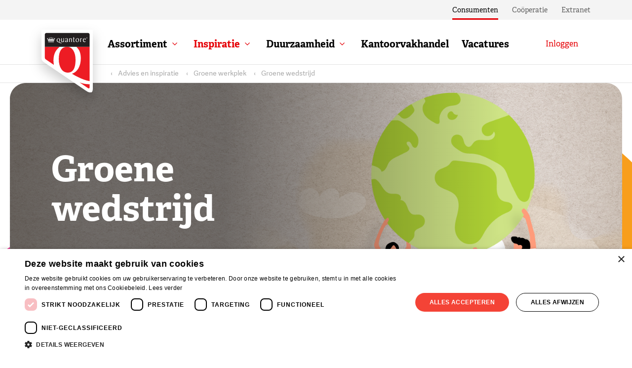

--- FILE ---
content_type: text/html; charset=utf-8
request_url: https://www.quantore.com/advies-en-inspiratie/groene-werkplek/groene-wedstrijd
body_size: 21636
content:
<!DOCTYPE html><html lang="nl"><head><meta charSet="utf-8"/><meta http-equiv="x-ua-compatible" content="ie=edge"/><meta name="viewport" content="width=device-width, initial-scale=1, shrink-to-fit=no"/><meta name="generator" content="Gatsby 5.14.5"/><meta name="theme-color" content="#3C0002"/><meta name="title" content="Groene wedstrijd" data-gatsby-head="true"/><meta name="robots" content="index, follow" data-gatsby-head="true"/><meta property="og:url" data-gatsby-head="true"/><meta property="og:type" content="website" data-gatsby-head="true"/><meta property="og:title" content="Groene wedstrijd" data-gatsby-head="true"/><meta property="og:image" content="//images.ctfassets.net/l1uyo5gdd7eh/2SHPHuKF72LV4wXxoEUzWH/0a0ed83e03e460c0a88592bc9055752f/QUANTORE.COM_Wedstrijd_HEADER.png" data-gatsby-head="true"/><meta property="twitter:url" data-gatsby-head="true"/><meta property="twitter:title" content="Groene wedstrijd" data-gatsby-head="true"/><meta property="twitter:card" content="summary_large_image" data-gatsby-head="true"/><meta property="twitter:image" content="//images.ctfassets.net/l1uyo5gdd7eh/2SHPHuKF72LV4wXxoEUzWH/0a0ed83e03e460c0a88592bc9055752f/QUANTORE.COM_Wedstrijd_HEADER.png" data-gatsby-head="true"/><style data-href="/styles.722cd45d17dfb5f5b612.css" data-identity="gatsby-global-css">@font-face{font-family:swiper-icons;font-style:normal;font-weight:400;src:url("data:application/font-woff;charset=utf-8;base64, [base64]//wADZ2x5ZgAAAywAAADMAAAD2MHtryVoZWFkAAABbAAAADAAAAA2E2+eoWhoZWEAAAGcAAAAHwAAACQC9gDzaG10eAAAAigAAAAZAAAArgJkABFsb2NhAAAC0AAAAFoAAABaFQAUGG1heHAAAAG8AAAAHwAAACAAcABAbmFtZQAAA/gAAAE5AAACXvFdBwlwb3N0AAAFNAAAAGIAAACE5s74hXjaY2BkYGAAYpf5Hu/j+W2+MnAzMYDAzaX6QjD6/4//Bxj5GA8AuRwMYGkAPywL13jaY2BkYGA88P8Agx4j+/8fQDYfA1AEBWgDAIB2BOoAeNpjYGRgYNBh4GdgYgABEMnIABJzYNADCQAACWgAsQB42mNgYfzCOIGBlYGB0YcxjYGBwR1Kf2WQZGhhYGBiYGVmgAFGBiQQkOaawtDAoMBQxXjg/wEGPcYDDA4wNUA2CCgwsAAAO4EL6gAAeNpj2M0gyAACqxgGNWBkZ2D4/wMA+xkDdgAAAHjaY2BgYGaAYBkGRgYQiAHyGMF8FgYHIM3DwMHABGQrMOgyWDLEM1T9/w8UBfEMgLzE////P/5//f/V/xv+r4eaAAeMbAxwIUYmIMHEgKYAYjUcsDAwsLKxc3BycfPw8jEQA/[base64]/uznmfPFBNODM2K7MTQ45YEAZqGP81AmGGcF3iPqOop0r1SPTaTbVkfUe4HXj97wYE+yNwWYxwWu4v1ugWHgo3S1XdZEVqWM7ET0cfnLGxWfkgR42o2PvWrDMBSFj/IHLaF0zKjRgdiVMwScNRAoWUoH78Y2icB/yIY09An6AH2Bdu/UB+yxopYshQiEvnvu0dURgDt8QeC8PDw7Fpji3fEA4z/PEJ6YOB5hKh4dj3EvXhxPqH/SKUY3rJ7srZ4FZnh1PMAtPhwP6fl2PMJMPDgeQ4rY8YT6Gzao0eAEA409DuggmTnFnOcSCiEiLMgxCiTI6Cq5DZUd3Qmp10vO0LaLTd2cjN4fOumlc7lUYbSQcZFkutRG7g6JKZKy0RmdLY680CDnEJ+UMkpFFe1RN7nxdVpXrC4aTtnaurOnYercZg2YVmLN/d/gczfEimrE/fs/bOuq29Zmn8tloORaXgZgGa78yO9/cnXm2BpaGvq25Dv9S4E9+5SIc9PqupJKhYFSSl47+Qcr1mYNAAAAeNptw0cKwkAAAMDZJA8Q7OUJvkLsPfZ6zFVERPy8qHh2YER+3i/BP83vIBLLySsoKimrqKqpa2hp6+jq6RsYGhmbmJqZSy0sraxtbO3sHRydnEMU4uR6yx7JJXveP7WrDycAAAAAAAH//wACeNpjYGRgYOABYhkgZgJCZgZNBkYGLQZtIJsFLMYAAAw3ALgAeNolizEKgDAQBCchRbC2sFER0YD6qVQiBCv/H9ezGI6Z5XBAw8CBK/m5iQQVauVbXLnOrMZv2oLdKFa8Pjuru2hJzGabmOSLzNMzvutpB3N42mNgZGBg4GKQYzBhYMxJLMlj4GBgAYow/P/PAJJhLM6sSoWKfWCAAwDAjgbRAAB42mNgYGBkAIIbCZo5IPrmUn0hGA0AO8EFTQAA")}:root{--swiper-theme-color:#007aff}.swiper,swiper-container{display:block;list-style:none;margin-left:auto;margin-right:auto;overflow:hidden;padding:0;position:relative;z-index:1}.swiper-vertical>.swiper-wrapper{flex-direction:column}.swiper-wrapper{box-sizing:content-box;display:flex;height:100%;position:relative;transition-property:transform;transition-timing-function:var(--swiper-wrapper-transition-timing-function,initial);width:100%;z-index:1}.swiper-android .swiper-slide,.swiper-wrapper{transform:translateZ(0)}.swiper-horizontal{touch-action:pan-y}.swiper-vertical{touch-action:pan-x}.swiper-slide,swiper-slide{display:block;flex-shrink:0;height:100%;position:relative;transition-property:transform;width:100%}.swiper-slide-invisible-blank{visibility:hidden}.swiper-autoheight,.swiper-autoheight .swiper-slide{height:auto}.swiper-autoheight .swiper-wrapper{align-items:flex-start;transition-property:transform,height}.swiper-backface-hidden .swiper-slide{backface-visibility:hidden;transform:translateZ(0)}.swiper-3d.swiper-css-mode .swiper-wrapper{perspective:1200px}.swiper-3d .swiper-wrapper{transform-style:preserve-3d}.swiper-3d{perspective:1200px}.swiper-3d .swiper-cube-shadow,.swiper-3d .swiper-slide,.swiper-3d .swiper-slide-shadow,.swiper-3d .swiper-slide-shadow-bottom,.swiper-3d .swiper-slide-shadow-left,.swiper-3d .swiper-slide-shadow-right,.swiper-3d .swiper-slide-shadow-top{transform-style:preserve-3d}.swiper-3d .swiper-slide-shadow,.swiper-3d .swiper-slide-shadow-bottom,.swiper-3d .swiper-slide-shadow-left,.swiper-3d .swiper-slide-shadow-right,.swiper-3d .swiper-slide-shadow-top{height:100%;left:0;pointer-events:none;position:absolute;top:0;width:100%;z-index:10}.swiper-3d .swiper-slide-shadow{background:rgba(0,0,0,.15)}.swiper-3d .swiper-slide-shadow-left{background-image:linear-gradient(270deg,rgba(0,0,0,.5),transparent)}.swiper-3d .swiper-slide-shadow-right{background-image:linear-gradient(90deg,rgba(0,0,0,.5),transparent)}.swiper-3d .swiper-slide-shadow-top{background-image:linear-gradient(0deg,rgba(0,0,0,.5),transparent)}.swiper-3d .swiper-slide-shadow-bottom{background-image:linear-gradient(180deg,rgba(0,0,0,.5),transparent)}.swiper-css-mode>.swiper-wrapper{-ms-overflow-style:none;overflow:auto;scrollbar-width:none}.swiper-css-mode>.swiper-wrapper::-webkit-scrollbar{display:none}.swiper-css-mode>.swiper-wrapper>.swiper-slide{scroll-snap-align:start start}.swiper-horizontal.swiper-css-mode>.swiper-wrapper{scroll-snap-type:x mandatory}.swiper-vertical.swiper-css-mode>.swiper-wrapper{scroll-snap-type:y mandatory}.swiper-css-mode.swiper-free-mode>.swiper-wrapper{scroll-snap-type:none}.swiper-css-mode.swiper-free-mode>.swiper-wrapper>.swiper-slide{scroll-snap-align:none}.swiper-centered>.swiper-wrapper:before{content:"";flex-shrink:0;order:9999}.swiper-centered>.swiper-wrapper>.swiper-slide{scroll-snap-align:center center;scroll-snap-stop:always}.swiper-centered.swiper-horizontal>.swiper-wrapper>.swiper-slide:first-child{margin-inline-start:var(--swiper-centered-offset-before)}.swiper-centered.swiper-horizontal>.swiper-wrapper:before{height:100%;min-height:1px;width:var(--swiper-centered-offset-after)}.swiper-centered.swiper-vertical>.swiper-wrapper>.swiper-slide:first-child{margin-block-start:var(--swiper-centered-offset-before)}.swiper-centered.swiper-vertical>.swiper-wrapper:before{height:var(--swiper-centered-offset-after);min-width:1px;width:100%}.swiper-lazy-preloader{border:4px solid var(--swiper-preloader-color,var(--swiper-theme-color));border-radius:50%;border-top:4px solid transparent;box-sizing:border-box;height:42px;left:50%;margin-left:-21px;margin-top:-21px;position:absolute;top:50%;transform-origin:50%;width:42px;z-index:10}.swiper-watch-progress .swiper-slide-visible .swiper-lazy-preloader,.swiper:not(.swiper-watch-progress) .swiper-lazy-preloader,swiper-container:not(.swiper-watch-progress) .swiper-lazy-preloader{animation:swiper-preloader-spin 1s linear infinite}.swiper-lazy-preloader-white{--swiper-preloader-color:#fff}.swiper-lazy-preloader-black{--swiper-preloader-color:#000}@keyframes swiper-preloader-spin{0%{transform:rotate(0deg)}to{transform:rotate(1turn)}}:root{--swiper-navigation-size:44px}.swiper-button-next,.swiper-button-prev{align-items:center;color:var(--swiper-navigation-color,var(--swiper-theme-color));cursor:pointer;display:flex;height:var(--swiper-navigation-size);justify-content:center;margin-top:calc(0px - var(--swiper-navigation-size)/2);position:absolute;top:var(--swiper-navigation-top-offset,50%);width:calc(var(--swiper-navigation-size)/44*27);z-index:10}.swiper-button-next.swiper-button-disabled,.swiper-button-prev.swiper-button-disabled{cursor:auto;opacity:.35;pointer-events:none}.swiper-button-next.swiper-button-hidden,.swiper-button-prev.swiper-button-hidden{cursor:auto;opacity:0;pointer-events:none}.swiper-navigation-disabled .swiper-button-next,.swiper-navigation-disabled .swiper-button-prev{display:none!important}.swiper-button-next:after,.swiper-button-prev:after{font-family:swiper-icons;font-size:var(--swiper-navigation-size);font-variant:normal;letter-spacing:0;line-height:1;text-transform:none!important}.swiper-button-prev,.swiper-rtl .swiper-button-next{left:var(--swiper-navigation-sides-offset,10px);right:auto}.swiper-button-prev:after,.swiper-rtl .swiper-button-next:after{content:"prev"}.swiper-button-next,.swiper-rtl .swiper-button-prev{left:auto;right:var(--swiper-navigation-sides-offset,10px)}.swiper-button-next:after,.swiper-rtl .swiper-button-prev:after{content:"next"}.swiper-button-lock{display:none}.swiper-pagination{position:absolute;text-align:center;transform:translateZ(0);transition:opacity .3s;z-index:10}.swiper-pagination.swiper-pagination-hidden{opacity:0}.swiper-pagination-disabled>.swiper-pagination,.swiper-pagination.swiper-pagination-disabled{display:none!important}.swiper-horizontal>.swiper-pagination-bullets,.swiper-pagination-bullets.swiper-pagination-horizontal,.swiper-pagination-custom,.swiper-pagination-fraction{bottom:var(--swiper-pagination-bottom,8px);left:0;top:var(--swiper-pagination-top,auto);width:100%}.swiper-pagination-bullets-dynamic{font-size:0;overflow:hidden}.swiper-pagination-bullets-dynamic .swiper-pagination-bullet{position:relative;transform:scale(.33)}.swiper-pagination-bullets-dynamic .swiper-pagination-bullet-active,.swiper-pagination-bullets-dynamic .swiper-pagination-bullet-active-main{transform:scale(1)}.swiper-pagination-bullets-dynamic .swiper-pagination-bullet-active-prev{transform:scale(.66)}.swiper-pagination-bullets-dynamic .swiper-pagination-bullet-active-prev-prev{transform:scale(.33)}.swiper-pagination-bullets-dynamic .swiper-pagination-bullet-active-next{transform:scale(.66)}.swiper-pagination-bullets-dynamic .swiper-pagination-bullet-active-next-next{transform:scale(.33)}.swiper-pagination-bullet{background:var(--swiper-pagination-bullet-inactive-color,#000);border-radius:var(--swiper-pagination-bullet-border-radius,50%);display:inline-block;height:var(--swiper-pagination-bullet-height,var(--swiper-pagination-bullet-size,8px));opacity:var(--swiper-pagination-bullet-inactive-opacity,.2);width:var(--swiper-pagination-bullet-width,var(--swiper-pagination-bullet-size,8px))}button.swiper-pagination-bullet{appearance:none;border:none;box-shadow:none;margin:0;padding:0}.swiper-pagination-clickable .swiper-pagination-bullet{cursor:pointer}.swiper-pagination-bullet:only-child{display:none!important}.swiper-pagination-bullet-active{background:var(--swiper-pagination-color,var(--swiper-theme-color));opacity:var(--swiper-pagination-bullet-opacity,1)}.swiper-pagination-vertical.swiper-pagination-bullets,.swiper-vertical>.swiper-pagination-bullets{left:var(--swiper-pagination-left,auto);right:var(--swiper-pagination-right,8px);top:50%;transform:translate3d(0,-50%,0)}.swiper-pagination-vertical.swiper-pagination-bullets .swiper-pagination-bullet,.swiper-vertical>.swiper-pagination-bullets .swiper-pagination-bullet{display:block;margin:var(--swiper-pagination-bullet-vertical-gap,6px) 0}.swiper-pagination-vertical.swiper-pagination-bullets.swiper-pagination-bullets-dynamic,.swiper-vertical>.swiper-pagination-bullets.swiper-pagination-bullets-dynamic{top:50%;transform:translateY(-50%);width:8px}.swiper-pagination-vertical.swiper-pagination-bullets.swiper-pagination-bullets-dynamic .swiper-pagination-bullet,.swiper-vertical>.swiper-pagination-bullets.swiper-pagination-bullets-dynamic .swiper-pagination-bullet{display:inline-block;transition:transform .2s,top .2s}.swiper-horizontal>.swiper-pagination-bullets .swiper-pagination-bullet,.swiper-pagination-horizontal.swiper-pagination-bullets .swiper-pagination-bullet{margin:0 var(--swiper-pagination-bullet-horizontal-gap,4px)}.swiper-horizontal>.swiper-pagination-bullets.swiper-pagination-bullets-dynamic,.swiper-pagination-horizontal.swiper-pagination-bullets.swiper-pagination-bullets-dynamic{left:50%;transform:translateX(-50%);white-space:nowrap}.swiper-horizontal>.swiper-pagination-bullets.swiper-pagination-bullets-dynamic .swiper-pagination-bullet,.swiper-pagination-horizontal.swiper-pagination-bullets.swiper-pagination-bullets-dynamic .swiper-pagination-bullet{transition:transform .2s,left .2s}.swiper-horizontal.swiper-rtl>.swiper-pagination-bullets-dynamic .swiper-pagination-bullet,:host(.swiper-horizontal.swiper-rtl) .swiper-pagination-bullets-dynamic .swiper-pagination-bullet{transition:transform .2s,right .2s}.swiper-pagination-fraction{color:var(--swiper-pagination-fraction-color,inherit)}.swiper-pagination-progressbar{background:var(--swiper-pagination-progressbar-bg-color,rgba(0,0,0,.25));position:absolute}.swiper-pagination-progressbar .swiper-pagination-progressbar-fill{background:var(--swiper-pagination-color,var(--swiper-theme-color));height:100%;left:0;position:absolute;top:0;transform:scale(0);transform-origin:left top;width:100%}.swiper-rtl .swiper-pagination-progressbar .swiper-pagination-progressbar-fill{transform-origin:right top}.swiper-horizontal>.swiper-pagination-progressbar,.swiper-pagination-progressbar.swiper-pagination-horizontal,.swiper-pagination-progressbar.swiper-pagination-vertical.swiper-pagination-progressbar-opposite,.swiper-vertical>.swiper-pagination-progressbar.swiper-pagination-progressbar-opposite{height:var(--swiper-pagination-progressbar-size,4px);left:0;top:0;width:100%}.swiper-horizontal>.swiper-pagination-progressbar.swiper-pagination-progressbar-opposite,.swiper-pagination-progressbar.swiper-pagination-horizontal.swiper-pagination-progressbar-opposite,.swiper-pagination-progressbar.swiper-pagination-vertical,.swiper-vertical>.swiper-pagination-progressbar{height:100%;left:0;top:0;width:var(--swiper-pagination-progressbar-size,4px)}.swiper-pagination-lock{display:none}</style><link rel="sitemap" type="application/xml" href="/sitemap-index.xml"/><style>.gatsby-image-wrapper{position:relative;overflow:hidden}.gatsby-image-wrapper picture.object-fit-polyfill{position:static!important}.gatsby-image-wrapper img{bottom:0;height:100%;left:0;margin:0;max-width:none;padding:0;position:absolute;right:0;top:0;width:100%;object-fit:cover}.gatsby-image-wrapper [data-main-image]{opacity:0;transform:translateZ(0);transition:opacity .25s linear;will-change:opacity}.gatsby-image-wrapper-constrained{display:inline-block;vertical-align:top}</style><noscript><style>.gatsby-image-wrapper noscript [data-main-image]{opacity:1!important}.gatsby-image-wrapper [data-placeholder-image]{opacity:0!important}</style></noscript><script type="module">const e="undefined"!=typeof HTMLImageElement&&"loading"in HTMLImageElement.prototype;e&&document.body.addEventListener("load",(function(e){const t=e.target;if(void 0===t.dataset.mainImage)return;if(void 0===t.dataset.gatsbyImageSsr)return;let a=null,n=t;for(;null===a&&n;)void 0!==n.parentNode.dataset.gatsbyImageWrapper&&(a=n.parentNode),n=n.parentNode;const o=a.querySelector("[data-placeholder-image]"),r=new Image;r.src=t.currentSrc,r.decode().catch((()=>{})).then((()=>{t.style.opacity=1,o&&(o.style.opacity=0,o.style.transition="opacity 500ms linear")}))}),!0);</script><style data-styled="" data-styled-version="6.1.19">.jnVBkS{width:100%;margin:0 auto;padding:0 16px;}/*!sc*/
@media (min-width:48em){.jnVBkS{padding:0 20px;}}/*!sc*/
@media (min-width:80em){.jnVBkS{max-width:1152px;}}/*!sc*/
.gHOJyx{width:100%;margin:0 auto;padding:0 16px;}/*!sc*/
@media (min-width:48em){.gHOJyx{padding:0 20px;}}/*!sc*/
@media (min-width:90em){.gHOJyx{max-width:1600px;padding:0 32px;}}/*!sc*/
data-styled.g3[id="Container__Wrapper-sc-6d4fop-0"]{content:"jnVBkS,gHOJyx,"}/*!sc*/
.gUdDQe{position:relative;margin-top:-6px;z-index:10;padding:6px;}/*!sc*/
@media (min-width:64em){.gUdDQe{display:none;}}/*!sc*/
data-styled.g4[id="Toggle__ToggleWrapper-sc-oq3miz-0"]{content:"gUdDQe,"}/*!sc*/
.daRCsD{width:22px;height:16px;position:relative;transform:rotate(0deg);transition:0.5s ease-in-out;cursor:pointer;display:inline-block;z-index:10000;}/*!sc*/
.daRCsD span{display:block;position:absolute;height:2px;background:#373737;border-radius:5px;opacity:1;width:100%;transform:rotate(0deg);transition:0.25s ease-in-out;}/*!sc*/
.daRCsD span:nth-child(1){top:5px;}/*!sc*/
.daRCsD span:nth-child(2),.daRCsD span:nth-child(3){top:12px;width:50%;}/*!sc*/
.daRCsD span:nth-child(4){top:19px;}/*!sc*/
data-styled.g5[id="Toggle__ToggleItem-sc-oq3miz-1"]{content:"daRCsD,"}/*!sc*/
.brorKI{position:relative;background:#F4F4F4;}/*!sc*/
data-styled.g16[id="styles__Wrapper-sc-1pds98e-0"]{content:"brorKI,"}/*!sc*/
.gdMAKc{display:flex;align-items:center;justify-content:space-around;}/*!sc*/
@media (min-width:64em){.gdMAKc{justify-content:flex-end;}}/*!sc*/
data-styled.g17[id="styles__ContainerInner-sc-1pds98e-1"]{content:"gdMAKc,"}/*!sc*/
.jTKLNw{color:#5F5F5F;font-family:AdelleRegular;font-size:14px;line-height:20px;padding:10px 0;position:relative;text-decoration:none;}/*!sc*/
.jTKLNw:hover,.jTKLNw:focus{color:#000000;}/*!sc*/
.jTKLNw.active{color:#000000;}/*!sc*/
.jTKLNw.active::after{content:'';position:absolute;bottom:0;left:0;right:0;height:3px;background-color:#E50006;}/*!sc*/
@media (min-width:64em){.jTKLNw{margin-right:2em;}.jTKLNw:last-child{margin-right:0;}}/*!sc*/
data-styled.g18[id="styles__StyledLink-sc-1pds98e-2"]{content:"jTKLNw,"}/*!sc*/
.fHEPOf{position:absolute;display:inline-block;left:0;top:102px;width:100%;height:calc(100dvh - 102px);padding-top:30px;background-color:#FFFFFF;overflow:auto;overscroll-behavior:none;}/*!sc*/
@media (min-width:64em){.fHEPOf{overflow:visible;position:relative;display:block;width:auto;height:auto;top:0;left:0;padding-top:0;background-color:transparent;margin-left:118px;transition:margin 0.3s ease-out;}.fHEPOf.breadcrumb-visible{top:0;}}/*!sc*/
data-styled.g31[id="styles__MenuWrapper-sc-tpo0xw-0"]{content:"fHEPOf,"}/*!sc*/
.jqSJRO{color:#000000;display:block;font-size:28px;font-family:AdelleBold;padding:10px 0;text-decoration:none;position:relative;}/*!sc*/
.jqSJRO:hover,.jqSJRO:focus{color:#E50006;}/*!sc*/
@media (min-width:64em){.jqSJRO{font-size:20px;line-height:30px;}}/*!sc*/
.jqSJRO.menu-item--active{color:#E50006;}/*!sc*/
data-styled.g33[id="styles__MainLink-sc-tpo0xw-2"]{content:"jqSJRO,"}/*!sc*/
.dcZoBL{position:relative;flex:1 1 auto;display:block;padding:10px 0;color:#000000;text-decoration:none;}/*!sc*/
.dcZoBL:hover,.dcZoBL:focus{color:#E50006;}/*!sc*/
.dcZoBL.menu-item--active{color:#E50006;}/*!sc*/
data-styled.g35[id="styles__SubLink-sc-tpo0xw-4"]{content:"dcZoBL,"}/*!sc*/
.grQWaR{position:relative;display:block;list-style:none;margin:0;padding:0 16px;max-height:calc(100dvh - 140px);overflow:auto;}/*!sc*/
@media (min-width:64em){.grQWaR{display:flex;flex-direction:row;align-items:center;justify-content:flex-start;max-height:none;overflow:visible;}}/*!sc*/
data-styled.g37[id="styles__MainNavigation-sc-tpo0xw-6"]{content:"grQWaR,"}/*!sc*/
.ituTse{position:relative;display:block;list-style:none;margin:0;padding:0;}/*!sc*/
data-styled.g38[id="styles__SubNavigation-sc-tpo0xw-7"]{content:"ituTse,"}/*!sc*/
.joceMf{position:relative;display:none;}/*!sc*/
.joceMf.activated{display:block;}/*!sc*/
@media (min-width:64em){.joceMf{pointer-events:none;display:block;position:absolute;height:0;opacity:0;left:0;top:50px;padding:20px 0;white-space:nowrap;background:#FFFFFF;border-radius:20px;box-shadow:0 2px 12px 0 rgba(0,0,0,0.24);}}/*!sc*/
data-styled.g39[id="styles__SubNavigationContainer-sc-tpo0xw-8"]{content:"joceMf,"}/*!sc*/
.gLvvOE{position:relative;display:block;padding:12px 0;}/*!sc*/
@media (min-width:64em){.gLvvOE{margin-right:26px;padding:0;}.gLvvOE:hover{color:#E50006;text-decoration:underline;}.gLvvOE:hover >div>a{text-decoration:none;}.gLvvOE:hover >div>button>svg{fill:#000000;transform:rotate(360deg);}.gLvvOE:hover .styles__SubNavigationContainer-sc-tpo0xw-8{pointer-events:all;display:block;opacity:1;height:auto;}.gLvvOE:focus-within{color:#E50006;}.gLvvOE:focus-within >div>a{text-decoration:none;}.gLvvOE:focus-within >div>button>svg{fill:#000000;}.gLvvOE:focus-within .styles__SubNavigationContainer-sc-tpo0xw-8{pointer-events:all;display:block;opacity:1;height:auto;}}/*!sc*/
data-styled.g40[id="styles__MainNavigationItem-sc-tpo0xw-9"]{content:"gLvvOE,"}/*!sc*/
.dkVyON{position:relative;display:block;padding:0;}/*!sc*/
@media (min-width:64em){.dkVyON{padding:0 20px;}.dkVyON >div>button{width:10px;margin-left:16px;}.dkVyON >div>button>svg{transform:rotate(90deg);}.dkVyON:hover .styles__SubNavigationDetailContainer-sc-tpo0xw-10{pointer-events:all;height:auto;opacity:1;}.dkVyON:focus-within .styles__SubNavigationDetailContainer-sc-tpo0xw-10{pointer-events:all;height:auto;opacity:1;}}/*!sc*/
data-styled.g42[id="styles__SubNavigationItem-sc-tpo0xw-11"]{content:"dkVyON,"}/*!sc*/
.dkFSfc{position:relative;display:flex;align-items:center;justify-content:space-between;}/*!sc*/
data-styled.g43[id="styles__ItemWrapper-sc-tpo0xw-12"]{content:"dkFSfc,"}/*!sc*/
.dYbuos{position:relative;z-index:2;background:transparent;border:none;}/*!sc*/
.dYbuos svg{fill:#E50006;transform:rotate(90deg);transition:transform 0.1s ease-in-out;width:16px;}/*!sc*/
.dYbuos.activated svg{transform:rotate(180deg);}/*!sc*/
@media (min-width:64em){.dYbuos{display:inline-block;pointer-events:none;width:24px;height:24px;margin-top:4px;margin-left:3px;padding:0;}.dYbuos svg{fill:#E50006;transform:rotate(180deg);transition:transform 0.1s ease-in-out;width:10px;}.dYbuos.activated svg{transform:rotate(360deg);}}/*!sc*/
data-styled.g44[id="styles__Toggle-sc-tpo0xw-13"]{content:"dYbuos,"}/*!sc*/
.dxsnpk{cursor:pointer;background:none;border:none;margin-right:0;margin-top:2rem;padding:0;position:relative;margin-bottom:0;width:auto;display:inline-block;border-radius:26px;background-color:#FFFFFF;color:#E50006;border:1px solid #F4F4F4;}/*!sc*/
.dxsnpk:hover,.dxsnpk:focus{text-decoration:none;}/*!sc*/
.dxsnpk:hover,.dxsnpk:focus{background-color:#F4F4F4;}/*!sc*/
.dxsnpk svg{fill:#E50006;}/*!sc*/
.dPuteW{cursor:pointer;background:none;border:none;margin-right:0;margin-top:2rem;padding:0;position:relative;margin-bottom:0;width:auto;display:inline-block;border-radius:26px 30px 26px 30px;background-color:#E50006;color:#FFFFFF;background-color:transparent;position:static;}/*!sc*/
.dPuteW:hover,.dPuteW:focus{text-decoration:none;}/*!sc*/
.dPuteW:hover .button-background,.dPuteW:focus .button-background{fill:#3C0002;}/*!sc*/
.dPuteW:hover,.dPuteW:focus{background-color:#3C0002;background-color:transparent;}/*!sc*/
.dPuteW svg{fill:#FFFFFF;}/*!sc*/
.dPuteW::before{content:'';position:absolute;top:0;right:0;bottom:0;left:0;}/*!sc*/
.guAKLf{cursor:pointer;background:none;border:none;margin-right:0;margin-top:2rem;padding:0;position:relative;margin-bottom:0;width:auto;display:inline-block;border-radius:26px 30px 26px 30px;}/*!sc*/
.guAKLf:hover,.guAKLf:focus{text-decoration:none;}/*!sc*/
.guAKLf:hover .button-background,.guAKLf:focus .button-background{fill:#3C0002;}/*!sc*/
data-styled.g55[id="styles__StyledHyperlink-sc-86mj6c-3"]{content:"dxsnpk,dPuteW,guAKLf,"}/*!sc*/
.cQrdsp{display:inline-block;position:relative;}/*!sc*/
.cQrdsp .button-background{display:block;width:48px;height:auto;fill:#E50006;}/*!sc*/
@media (min-width:48em){.cQrdsp .button-background{width:64px;}}/*!sc*/
.cQrdsp .chevron-icon{position:absolute;top:50%;left:0;transform:translateY(-50%);}/*!sc*/
data-styled.g56[id="styles__ArrowButton-sc-86mj6c-4"]{content:"cQrdsp,"}/*!sc*/
.bdkBAp{display:inline-block;position:relative;width:64px;}/*!sc*/
.bdkBAp .chevron-icon path,.bdkBAp:hover .button-background path{fill:#000000;}/*!sc*/
.bdkBAp .button-background path,.bdkBAp:hover .chevron-icon path{fill:#FFFFFF;}/*!sc*/
.bdkBAp .button-background{display:block;width:100%;height:auto;filter:drop-shadow(0 0 10px rgba(0,0,0,0.2));transform:rotate(-90deg);}/*!sc*/
.bdkBAp .chevron-icon{position:absolute;top:50%;left:50%;transform:translate(-50%,-50%);}/*!sc*/
data-styled.g57[id="styles__ChevronButton-sc-86mj6c-5"]{content:"bdkBAp,"}/*!sc*/
.byZKQO{position:relative;display:flex;align-items:center;cursor:pointer;width:100%;justify-content:center;padding:10px 25px;}/*!sc*/
@media (min-width:64em){.byZKQO{padding:10px 25px;}}/*!sc*/
data-styled.g58[id="styles__ButtonInner-sc-86mj6c-6"]{content:"byZKQO,"}/*!sc*/
.eYPXro{margin-right:0;}/*!sc*/
data-styled.g59[id="styles__ButtonText-sc-86mj6c-7"]{content:"eYPXro,"}/*!sc*/
.kcaAcR{width:38px;}/*!sc*/
@media (min-width:48em){.kcaAcR{width:54px;}}/*!sc*/
data-styled.g60[id="styles__StyledArrowRight-sc-86mj6c-8"]{content:"kcaAcR,"}/*!sc*/
.dxZSnS{position:relative;}/*!sc*/
data-styled.g61[id="styles__TopBar-sc-f6zwk3-0"]{content:"dxZSnS,"}/*!sc*/
.fpJJVw{position:absolute;display:flex;flex-direction:column;top:100%;left:0;right:0;z-index:10;background-color:#FFFFFF;transform:translateY(0);transition:box-shadow 0.3s ease-out,background 0.3s ease-out;transition:transform 0.3s ease-out,box-shadow 0.3s ease-out;}/*!sc*/
@media (min-width:64em){.fpJJVw{background-color:transparent;transform:translateY(0);top:100%;position:absolute;transform:translateY(0);}}/*!sc*/
.fpJJVw .hDTYmu{z-index:10;}/*!sc*/
data-styled.g62[id="styles__WrappedHeader-sc-f6zwk3-1"]{content:"fpJJVw,"}/*!sc*/
.jdemUg{position:static;display:flex;align-items:center;padding:20px 0;justify-content:space-between;}/*!sc*/
@media (min-width:64em){.jdemUg{position:relative;justify-content:flex-start;padding:20px 0;transition:padding 0.3s ease-out;}}/*!sc*/
data-styled.g63[id="styles__FlexHeader-sc-f6zwk3-2"]{content:"jdemUg,"}/*!sc*/
.bBAvWS{display:flex;align-items:center;gap:16px;}/*!sc*/
data-styled.g64[id="styles__LeftPane-sc-f6zwk3-3"]{content:"bBAvWS,"}/*!sc*/
.CJITg{position:absolute;left:50%;transform:translateX(-50%) translateY(-50%);top:100%;z-index:10;}/*!sc*/
@media (min-width:64em){.CJITg{position:absolute;left:0;top:20px;transform:none;transition:top 0.3s ease-out;}}/*!sc*/
data-styled.g65[id="styles__LogoWrapper-sc-f6zwk3-4"]{content:"CJITg,"}/*!sc*/
.kLOavP{display:block;height:100%;width:80px;filter:drop-shadow(0 12px 12px rgba(0, 0, 0, .2));}/*!sc*/
@media (min-width:64em){.kLOavP{width:104px;transition:width 0.3s ease-out;}}/*!sc*/
data-styled.g66[id="styles__Logo-sc-f6zwk3-5"]{content:"kLOavP,"}/*!sc*/
.FQUXq{margin-top:0;border:0;position:relative;padding:10px 0;color:#E50006;text-decoration:none;}/*!sc*/
.FQUXq:hover,.FQUXq:focus{color:#000000;background-color:transparent;}/*!sc*/
data-styled.g67[id="styles__StyledLink-sc-f6zwk3-6"]{content:"FQUXq,"}/*!sc*/
.isyiMT{display:flex;font-family:AdelleRegular;gap:20px;}/*!sc*/
@media (min-width:64em){.isyiMT{margin-left:auto;position:relative;}.isyiMT a{font-size:16px;}}/*!sc*/
data-styled.g73[id="styles__Actions-sc-f6zwk3-12"]{content:"isyiMT,"}/*!sc*/
.kmEfpk{color:inherit;padding:8px;margin-bottom:-3px;}/*!sc*/
@media (min-width:64em){.kmEfpk{display:none;}}/*!sc*/
data-styled.g75[id="styles__MobileSearchLink-sc-f6zwk3-14"]{content:"kmEfpk,"}/*!sc*/
.hriajM{font-family:AdelleBold;font-size:16px;line-height:24px;font-weight:normal;display:inherit;color:#000000;}/*!sc*/
@media (min-width: 64em){.hriajM{font-size:20px;line-height:32px;}}/*!sc*/
.fIHumq{font-family:AdelleSansLight;color:#373737;font-size:16px;line-height:28px;font-weight:normal;display:inherit;color:#000000;line-height:28px!important;}/*!sc*/
@media (min-width: 64em){.fIHumq{font-size:18px;line-height:32px;}}/*!sc*/
data-styled.g83[id="styles__StyledTag-sc-1st60yz-0"]{content:"hriajM,fIHumq,"}/*!sc*/
.bKKlDg{position:relative;display:block;background-color:#FFFFFF;margin-top:20px;}/*!sc*/
@media (min-width:64em){.bKKlDg{margin-top:50px;}}/*!sc*/
.bKKlDg >section{border-top:1px solid #e4e4e4;}/*!sc*/
@media (min-width:64em){.bKKlDg >section{padding:30px 0 50px;}}/*!sc*/
data-styled.g84[id="styles__StyledFooter-sc-aedqx2-0"]{content:"bKKlDg,"}/*!sc*/
.fHHKya{display:flex;flex-direction:column;align-items:center;}/*!sc*/
@media (min-width:64em){.fHHKya{position:relative;display:flex;flex-direction:row;align-items:center;justify-content:space-between;}}/*!sc*/
data-styled.g85[id="styles__FooterContainer-sc-aedqx2-1"]{content:"fHHKya,"}/*!sc*/
.ldMxbd{position:relative;display:flex;flex-direction:column;align-items:center;}/*!sc*/
@media (min-width:64em){.ldMxbd{flex-direction:row;}}/*!sc*/
data-styled.g86[id="styles__FooterDataWrapper-sc-aedqx2-2"]{content:"ldMxbd,"}/*!sc*/
.eandMx{position:relative;display:flex;flex-direction:column;align-items:center;}/*!sc*/
@media (min-width:64em){.eandMx{align-items:flex-start;margin-left:24px;justify-content:center;}}/*!sc*/
data-styled.g87[id="styles__FooterDataRow-sc-aedqx2-3"]{content:"eandMx,"}/*!sc*/
.htcwSX{padding:0;list-style:none;text-align:center;color:#777777;font-size:14px;}/*!sc*/
@media (min-width:64em){.htcwSX{margin:0;font-size:16px;color:#5F5F5F;}}/*!sc*/
data-styled.g88[id="styles__FooterAddress-sc-aedqx2-4"]{content:"htcwSX,"}/*!sc*/
.gWjPGa{list-style:none;font-size:14px;padding:0;text-align:center;}/*!sc*/
@media (min-width:64em){.gWjPGa{margin:0;}}/*!sc*/
data-styled.g89[id="styles__FooterLinks-sc-aedqx2-5"]{content:"gWjPGa,"}/*!sc*/
.bEpxWo{position:relative;display:inline-block;padding:5px 10px;}/*!sc*/
.bEpxWo:not(:first-child)::before{content:'';position:absolute;left:0;top:50%;transform:translateY(-50%);width:1px;height:12px;background-color:#777777;}/*!sc*/
data-styled.g90[id="styles__FooterListItem-sc-aedqx2-6"]{content:"bEpxWo,"}/*!sc*/
.efSBeo{text-decoration:none;color:#777777;}/*!sc*/
.efSBeo:hover,.efSBeo:focus{color:#E50006;}/*!sc*/
data-styled.g91[id="styles__FooterLink-sc-aedqx2-7"]{content:"efSBeo,"}/*!sc*/
.ccMImh{width:auto;height:100%;margin-top:-45px;filter:drop-shadow(0 12px 12px rgba(0, 0, 0, .2));}/*!sc*/
@media (min-width:64em){.ccMImh{margin-top:0;}}/*!sc*/
data-styled.g93[id="styles__Logo-sc-aedqx2-9"]{content:"ccMImh,"}/*!sc*/
.dlPBEe{padding:0 0 38px;background-color:#F4F4F4;}/*!sc*/
@media (min-width:48em){.dlPBEe{padding:54px 0 100px;}}/*!sc*/
data-styled.g94[id="styles__SubFooterWrapper-sc-aedqx2-10"]{content:"dlPBEe,"}/*!sc*/
.kMbRSH ul{list-style:none;margin:0;padding:0;}/*!sc*/
.kMbRSH li:not(:last-child){padding-bottom:0.5rem;}/*!sc*/
.kMbRSH li a{display:block;}/*!sc*/
.kMbRSH li a:hover,.kMbRSH li a:active,.kMbRSH li a:focus,.kMbRSH li a:hover span,.kMbRSH li a:active span,.kMbRSH li a:focus span{color:#E50006;}/*!sc*/
@media (max-width:48em){.kMbRSH >div{margin-right:-16px;margin-left:-16px;}.kMbRSH >div:first-child>button{border-top:0;}.kMbRSH >div:last-child>div{border-bottom:0;}}/*!sc*/
@media (min-width:48em){.kMbRSH{display:flex;justify-content:space-between;flex-wrap:nowrap;}.kMbRSH ul{margin:10px 0 0;}}/*!sc*/
data-styled.g95[id="styles__SubFooterRow-sc-aedqx2-11"]{content:"kMbRSH,"}/*!sc*/
.bnhBqV{width:100%;}/*!sc*/
@media (min-width:48em){.bnhBqV{flex:1 1 auto;width:calc(33.3333% - 40px);}}/*!sc*/
data-styled.g96[id="styles__SubFooterCol-sc-aedqx2-12"]{content:"bnhBqV,"}/*!sc*/
.hebPKm{list-style:none;display:flex;padding:0;}/*!sc*/
data-styled.g97[id="styles__SocialList-sc-aedqx2-13"]{content:"hebPKm,"}/*!sc*/
.jpPYIY{list-style:none;display:flex;padding:10px 5px;}/*!sc*/
data-styled.g98[id="styles__SocialListItem-sc-aedqx2-14"]{content:"jpPYIY,"}/*!sc*/
.fHDNUz{display:flex;width:42px;height:42px;text-align:center;align-items:center;justify-content:center;border-radius:50%;text-decoration:none;background-color:#58CCFF;}/*!sc*/
.fHDNUz svg{fill:#FFFFFF;}/*!sc*/
.fHDNUz:hover,.fHDNUz:focus{background-color:#FFFFFF;border:1px solid #58CCFF;}/*!sc*/
.fHDNUz:hover svg,.fHDNUz:focus svg{fill:#58CCFF;}/*!sc*/
data-styled.g99[id="styles__FacebookLink-sc-aedqx2-15"]{content:"fHDNUz,"}/*!sc*/
.jBXvCD{display:flex;width:42px;height:42px;text-align:center;align-items:center;justify-content:center;border-radius:50%;text-decoration:none;background-color:#E83C96;}/*!sc*/
.jBXvCD svg{fill:#FFFFFF;}/*!sc*/
.jBXvCD:hover,.jBXvCD:focus{background-color:#FFFFFF;border:1px solid #E83C96;}/*!sc*/
.jBXvCD:hover svg,.jBXvCD:focus svg{fill:#E83C96;}/*!sc*/
data-styled.g100[id="styles__InstagramLink-sc-aedqx2-16"]{content:"jBXvCD,"}/*!sc*/
.kteypD{display:flex;width:42px;height:42px;text-align:center;align-items:center;justify-content:center;border-radius:50%;text-decoration:none;background-color:#E50006;}/*!sc*/
.kteypD svg{fill:#FFFFFF;}/*!sc*/
.kteypD:hover,.kteypD:focus{background-color:#FFFFFF;border:1px solid #E50006;}/*!sc*/
.kteypD:hover svg,.kteypD:focus svg{fill:#E50006;}/*!sc*/
data-styled.g102[id="styles__PinterestLink-sc-aedqx2-18"]{content:"kteypD,"}/*!sc*/
.hBSbrz{display:flex;width:42px;height:42px;text-align:center;align-items:center;justify-content:center;border-radius:50%;text-decoration:none;background-color:#F89E1C;}/*!sc*/
.hBSbrz svg{fill:#FFFFFF;}/*!sc*/
.hBSbrz:hover,.hBSbrz:focus{background-color:#FFFFFF;border:1px solid #F89E1C;}/*!sc*/
.hBSbrz:hover svg,.hBSbrz:focus svg{fill:#F89E1C;}/*!sc*/
data-styled.g103[id="styles__YoutubeLink-sc-aedqx2-19"]{content:"hBSbrz,"}/*!sc*/
.hdbaYg{position:relative;padding:40px 0;}/*!sc*/
@media (min-width:64em){.hdbaYg{padding:50px 0;}}/*!sc*/
data-styled.g104[id="Spacer-sc-126avrt-0"]{content:"hdbaYg,"}/*!sc*/
.fJjACJ{margin:0 auto;padding-left:0;padding-right:0;}/*!sc*/
.fJjACJ #main{padding-top:60px;}/*!sc*/
@media (min-width:64em){.fJjACJ #main{padding-top:130px;}}/*!sc*/
data-styled.g105[id="styles__Wrapper-sc-2jnnjr-0"]{content:"fJjACJ,"}/*!sc*/
.dJOsmD{position:absolute;top:0;width:300px;}/*!sc*/
data-styled.g106[id="styles__SkipContainer-sc-2jnnjr-1"]{content:"dJOsmD,"}/*!sc*/
.dOaIMA{pointer-events:none;position:absolute;top:0;left:0;height:40px;margin-top:0;opacity:0;color:#000000;text-decoration:none;}/*!sc*/
.dOaIMA:first-child{position:relative;}/*!sc*/
.dOaIMA:focus{opacity:1;z-index:15;}/*!sc*/
data-styled.g107[id="styles__SkipLink-sc-2jnnjr-2"]{content:"dOaIMA,"}/*!sc*/
.ihpfpi{width:100%;height:auto;}/*!sc*/
data-styled.g109[id="styles__Svg-sc-i522l7-0"]{content:"ihpfpi,"}/*!sc*/
.kumoaa{overflow:hidden;padding-bottom:20px;padding-top:0;}/*!sc*/
.kumoaa #gradientOverlayDesktop1ed168dd-d245-5b2b-8d0b-183a3ba38978{fill:url(#gradientDesktop1ed168dd-d245-5b2b-8d0b-183a3ba38978);}/*!sc*/
.kumoaa #gradientOverlayMobile1ed168dd-d245-5b2b-8d0b-183a3ba38978{fill:url(#gradientMobile1ed168dd-d245-5b2b-8d0b-183a3ba38978);}/*!sc*/
.kumoaa.hero--simple{padding-top:64px;}/*!sc*/
.kumoaa.hero--large .hero__content{color:#FFFFFF;padding-bottom:10%;}/*!sc*/
.kumoaa.hero--large .hero__content h1,.kumoaa.hero--large .hero__content span{color:#FFFFFF;}/*!sc*/
.kumoaa.hero--large .hero__content h1{margin-bottom:3px;}/*!sc*/
.kumoaa.hero--large .hero__content div{font-family:AdelleSansRegular;}/*!sc*/
.kumoaa.hero--large .hero__content .hero__title{margin-bottom:1rem;}/*!sc*/
@media (min-width:30em){.kumoaa.hero--large .hero__content{padding:0 20px 10%;}}/*!sc*/
@media (min-width:64em){.kumoaa.hero--large .hero__content{width:50%;max-width:500px;}.kumoaa.hero--large .hero__content h1{margin-bottom:12px;}.kumoaa.hero--large .hero__content .hero__wrapper--inner{top:50%;transform:translateY(-50%);}}/*!sc*/
.kumoaa.hero--large .hero__wrapper--inner{position:absolute;}/*!sc*/
@media (max-width:48em){.kumoaa.hero--large .hero__wrapper--inner{top:auto;bottom:15%;transform:none;}}/*!sc*/
@media (max-width:30em){.kumoaa.hero--large .hero__wrapper--inner{bottom:5em;}}/*!sc*/
.kumoaa.hero--large .sphere-primary{right:-80px;top:50%;width:80%;height:auto;transform:translateY(-20%);z-index:-1;}/*!sc*/
.kumoaa.hero--large .sphere-secondary{left:-40px;top:-16px;width:50%;height:auto;z-index:-1;}/*!sc*/
@media (min-width:48em){.kumoaa.hero--large .hero__wrapper--inner{top:50%;left:50%;transform:translate(-50%,-50%);bottom:auto;}.kumoaa.hero--large .sphere-primary{right:-100px;top:50%;width:51%;height:auto;transform:translateY(-45%);z-index:-1;}.kumoaa.hero--large .sphere-secondary{left:0;top:auto;bottom:0;width:auto;z-index:-1;transform:translateX(-22%);}}/*!sc*/
.kumoaa.hero--2col [class^='Spacer']{padding-top:0;}/*!sc*/
.kumoaa.hero--2col .sphere-primary{position:absolute;display:block;right:-20px;bottom:-20px;width:75%;height:auto;z-index:-1;}/*!sc*/
.kumoaa.hero--2col .sphere-secondary{position:absolute;display:block;left:0;top:-45px;width:73%;z-index:-1;}/*!sc*/
.kumoaa.hero--2col .hero__content{padding:50px 16px;}/*!sc*/
@media (min-width:64em){.kumoaa.hero--2col{overflow:visible;}.kumoaa.hero--2col .hero__content{max-width:460px;margin-left:5rem;padding:0;}.kumoaa.hero--2col .sphere-primary{right:-25px;bottom:-50px;width:51%;}.kumoaa.hero--2col .sphere-secondary{left:0;top:-30px;width:50%;}}/*!sc*/
data-styled.g110[id="styles__HeroWrapper-sc-vawyqe-0"]{content:"kumoaa,"}/*!sc*/
.hOIJDM{position:relative;display:block;width:100%;}/*!sc*/
@media all and (-ms-high-contrast:none){.hOIJDM .hero__media{height:0;padding-bottom:51%;}.hOIJDM .hero__media svg[role='img']{position:absolute;top:0;right:0;bottom:0;left:0;display:block;margin:0 auto;}}/*!sc*/
.hOIJDM .sphere-primary{position:absolute;display:block;}/*!sc*/
.hOIJDM .sphere-secondary{position:absolute;display:block;}/*!sc*/
.hOIJDM .hero__wrapper--inner{position:absolute;top:50%;transform:translateY(-50%);}/*!sc*/
@media (min-width:64em){.hOIJDM{overflow-x:visible;}.hOIJDM .sphere-secondary{bottom:0;}}/*!sc*/
data-styled.g111[id="styles__HeroInner-sc-vawyqe-1"]{content:"hOIJDM,"}/*!sc*/
.eAJcml{position:relative;display:flex;flex-direction:column;align-items:flex-start;max-width:950px;z-index:1;}/*!sc*/
@media all and (-ms-high-contrast:none){.eAJcml{display:block;}.eAJcml >*{max-width:100%;}}/*!sc*/
data-styled.g115[id="styles__ContentWrapper-sc-vawyqe-5"]{content:"eAJcml,"}/*!sc*/
@media (max-width:64em){.gOOZFA{margin-top:20px;}}/*!sc*/
data-styled.g116[id="styles__StyledButton-sc-vawyqe-6"]{content:"gOOZFA,"}/*!sc*/
.cFDtRo{margin:0.5rem 0 2rem 0;color:#000000;font-size:2.2222222222222223em;line-height:40px;font-family:AdelleBold;word-break:break-word;hyphens:auto;color:#FFFFFF;}/*!sc*/
@media (min-width: 64em){.cFDtRo{font-size:3.3333333333333335em;line-height:0.9em;}}/*!sc*/
@media (min-width: 80em){.cFDtRo{font-size:4em;line-height:80px;word-break:unset;hyphens:none;}}/*!sc*/
data-styled.g117[id="styles__Title-sc-vawyqe-7"]{content:"cFDtRo,"}/*!sc*/
.doCSAL{height:100%;left:0;margin-top:0;position:relative;top:0;width:100%;display:block;}/*!sc*/
.doCSAL .hero-mask--desktop{display:none;}/*!sc*/
@media (min-width:48em){.doCSAL .hero-mask--desktop{display:block;}.doCSAL .hero-mask--mobile{display:none;}}/*!sc*/
data-styled.g120[id="styles__HeroMediaWrapper-sc-vawyqe-10"]{content:"doCSAL,"}/*!sc*/
.gdYFgF{position:absolute;margin-top:0;left:50%;transform:translateX(-50%);bottom:6%;}/*!sc*/
@media (min-width: 64em){.gdYFgF{bottom:9%;}}/*!sc*/
data-styled.g121[id="styles__SkipButton-sc-vawyqe-11"]{content:"gdYFgF,"}/*!sc*/
.fKmBOW p{color:#373737;font-family:AdelleSansLight;font-size:18px;line-height:32px;margin:0 0 30px;}/*!sc*/
.fKmBOW p:last-child{margin-bottom:0;}/*!sc*/
data-styled.g210[id="styles__Description-sc-nt9s2d-2"]{content:"fKmBOW,"}/*!sc*/
.coTjRi{position:relative;display:flex;flex-direction:column;}/*!sc*/
@media (min-width:48em){.coTjRi{flex-direction:row;align-items:center;}.coTjRi >div:first-child{padding-right:1em;}.coTjRi >div:last-child{padding-left:1em;}.coTjRi.teaser-block__mirrored{flex-direction:row-reverse;}.coTjRi.teaser-block__mirrored >div:last-child{padding-left:0;}}/*!sc*/
data-styled.g238[id="styles__TeaserBlockWrapper-sc-j2lvn-0"]{content:"coTjRi,"}/*!sc*/
.jSArbs{overflow:hidden;}/*!sc*/
@media (min-width:48em){.jSArbs{overflow:visible;}}/*!sc*/
@media all and (min-width:48em) and (-ms-high-contrast:none){.jSArbs >*{overflow:hidden;}}/*!sc*/
data-styled.g239[id="styles__TeaserBlockContainer-sc-j2lvn-1"]{content:"jSArbs,"}/*!sc*/
.bnnqlu{display:flex;flex:1 1;flex-direction:column;align-items:flex-start;width:100%;max-width:100%;}/*!sc*/
@media all and (-ms-high-contrast:none){.bnnqlu{display:block;}.bnnqlu >*{max-width:100%;}}/*!sc*/
@media (min-width:48em){.bnnqlu{width:45%;max-width:45%;}}/*!sc*/
.kBBcOb{display:flex;flex:1 1;flex-direction:column;align-items:flex-start;width:100%;max-width:100%;}/*!sc*/
@media all and (-ms-high-contrast:none){.kBBcOb{display:block;}.kBBcOb >*{max-width:100%;}}/*!sc*/
@media (min-width:48em){.kBBcOb{width:45%;max-width:45%;padding-right:40px;}}/*!sc*/
data-styled.g241[id="styles__ContentWrapper-sc-j2lvn-3"]{content:"bnnqlu,kBBcOb,"}/*!sc*/
.bwWpJC{color:#000000;font-size:2em;line-height:43px;font-family:AdelleBold;word-break:break-word;hyphens:auto;margin-bottom:16px;margin-top:16px;font-size:40px;line-height:48px;}/*!sc*/
@media (min-width: 64em){.bwWpJC{font-size:2.3333333333333335em;line-height:1.08em;}}/*!sc*/
@media (min-width: 80em){.bwWpJC{font-size:2.6666666666666665em;line-height:52px;word-break:unset;hyphens:none;}}/*!sc*/
@media (min-width:48em){.bwWpJC{margin-top:0;}}/*!sc*/
data-styled.g242[id="styles__ItemTitle-sc-j2lvn-4"]{content:"bwWpJC,"}/*!sc*/
.ePDAZv{padding-left:0;padding-right:0;}/*!sc*/
.ePDAZv,.ePDAZv p{font-family:AdelleSansLight;color:#373737;font-size:20px;line-height:32px;font-weight:normal;}/*!sc*/
@media (min-width: 64em){.ePDAZv,.ePDAZv p{font-size:22px;line-height:35px;}}/*!sc*/
.ePDAZv ul{list-style:none;padding:0;margin:0;}/*!sc*/
.ePDAZv ul li{position:relative;padding-left:30px;margin-bottom:10px;}/*!sc*/
@media (min-width:48em){.ePDAZv ul li{margin-bottom:1.5em;}}/*!sc*/
.ePDAZv ul li::after{content:' ';position:absolute;display:block;background-color:#E50006;height:2px;width:13px;top:50%;transform:translateY(-50%);left:0;}/*!sc*/
.ePDAZv ul li::before{content:' ';position:absolute;display:block;background-color:#E50006;width:2px;height:13px;left:6px;top:50%;transform:translateY(-50%);}/*!sc*/
@media (min-width:48em){.ePDAZv{font-size:22px;line-height:39.6px;}}/*!sc*/
data-styled.g243[id="styles__ItemDescription-sc-j2lvn-5"]{content:"ePDAZv,"}/*!sc*/
.bJCUHB{position:static;display:flex;align-items:center;margin-top:10px;}/*!sc*/
@media (min-width:48em){.bJCUHB{margin-top:2rem;}}/*!sc*/
data-styled.g244[id="styles__StyledLink-sc-j2lvn-6"]{content:"bJCUHB,"}/*!sc*/
.gmnKcy{position:absolute!important;top:0;right:0;bottom:0;left:0;border-radius:16px;}/*!sc*/
data-styled.g246[id="styles__Image-sc-j2lvn-8"]{content:"gmnKcy,"}/*!sc*/
.dNlnVL{flex:1 1;position:relative;width:100%;margin:0 0 10px;padding:20px 0 30px;}/*!sc*/
.dNlnVL .sphere-primary{position:absolute;right:-40px;bottom:0;width:75%;height:auto;z-index:-1;}/*!sc*/
.dNlnVL .sphere-secondary{position:absolute;left:-20px;top:0;width:70%;height:auto;z-index:-1;}/*!sc*/
.dNlnVL >div{position:relative;height:0;padding-bottom:80%;}/*!sc*/
.dNlnVL.teaser-block__image--masked{width:120vw;left:50%;padding:0 0 20px;transform:translateX(-50%);}/*!sc*/
.dNlnVL.teaser-block__image--masked .sphere-primary{position:absolute;left:0;width:60%;height:auto;z-index:-1;}/*!sc*/
.dNlnVL.teaser-block__image--masked .sphere-secondary{position:absolute;right:0;left:auto;top:auto;width:60%;height:auto;z-index:-1;}/*!sc*/
@media (min-width:48em){.dNlnVL{margin:0 40px;width:55%;max-width:55%;padding:30px 0 70px;}.dNlnVL .sphere-primary{left:-40px;right:auto;width:80%;}.dNlnVL .sphere-secondary{right:-15px;left:auto;width:50%;}.dNlnVL.teaser-block__image--masked{width:55%;max-width:55%;left:auto;padding:0;transform:none;}.dNlnVL.teaser-block__image--masked .sphere-primary{left:0;right:auto;width:60%;}.dNlnVL.teaser-block__image--masked .sphere-secondary{right:30px;left:auto;top:auto;width:60%;}}/*!sc*/
data-styled.g247[id="styles__ImageWrapper-sc-j2lvn-9"]{content:"dNlnVL,"}/*!sc*/
</style><link rel="icon" href="/favicon-32x32.png?v=f2298079359b7fb9eb100c2f2706a23e" type="image/png"/><link rel="manifest" href="/manifest.webmanifest" crossorigin="anonymous"/><link rel="apple-touch-icon" sizes="48x48" href="/icons/icon-48x48.png?v=f2298079359b7fb9eb100c2f2706a23e"/><link rel="apple-touch-icon" sizes="72x72" href="/icons/icon-72x72.png?v=f2298079359b7fb9eb100c2f2706a23e"/><link rel="apple-touch-icon" sizes="96x96" href="/icons/icon-96x96.png?v=f2298079359b7fb9eb100c2f2706a23e"/><link rel="apple-touch-icon" sizes="144x144" href="/icons/icon-144x144.png?v=f2298079359b7fb9eb100c2f2706a23e"/><link rel="apple-touch-icon" sizes="192x192" href="/icons/icon-192x192.png?v=f2298079359b7fb9eb100c2f2706a23e"/><link rel="apple-touch-icon" sizes="256x256" href="/icons/icon-256x256.png?v=f2298079359b7fb9eb100c2f2706a23e"/><link rel="apple-touch-icon" sizes="384x384" href="/icons/icon-384x384.png?v=f2298079359b7fb9eb100c2f2706a23e"/><link rel="apple-touch-icon" sizes="512x512" href="/icons/icon-512x512.png?v=f2298079359b7fb9eb100c2f2706a23e"/><script>(function(w,d,s,l,i){w[l]=w[l]||[];w[l].push({'gtm.start': new Date().getTime(),event:'gtm.js'});var f=d.getElementsByTagName(s)[0], j=d.createElement(s),dl=l!='dataLayer'?'&l='+l:'';j.async=true;j.src= 'https://www.googletagmanager.com/gtm.js?id='+i+dl+'';f.parentNode.insertBefore(j,f); })(window,document,'script','dataLayer', 'GTM-MFSRWVF');</script><title data-gatsby-head="true">Groene wedstrijd</title><link rel="canonical" data-gatsby-head="true"/></head><body><noscript><iframe src="https://www.googletagmanager.com/ns.html?id=GTM-MFSRWVF" height="0" width="0" style="display: none; visibility: hidden" aria-hidden="true"></iframe></noscript><div id="___gatsby"><div style="outline:none" tabindex="-1" id="gatsby-focus-wrapper"><main class="styles__Wrapper-sc-2jnnjr-0 fJjACJ"><div class="Container__Wrapper-sc-6d4fop-0 jnVBkS"><div id="skiplinks" class="styles__SkipContainer-sc-2jnnjr-1 dJOsmD"><a variation="secondary" href="#navigation" target="_self" content="Navigation" rel="noopener noreferrer" aria-label="Navigation" class="styles__StyledHyperlink-sc-86mj6c-3 dxsnpk styles__SkipLink-sc-2jnnjr-2 dOaIMA"><span class="styles__ButtonInner-sc-86mj6c-6 byZKQO"><span class="styles__ButtonText-sc-86mj6c-7 eYPXro">Navigation</span></span></a><a variation="secondary" href="#main" target="_self" content="Main content" rel="noopener noreferrer" aria-label="Main content" class="styles__StyledHyperlink-sc-86mj6c-3 dxsnpk styles__SkipLink-sc-2jnnjr-2 dOaIMA"><span class="styles__ButtonInner-sc-86mj6c-6 byZKQO"><span class="styles__ButtonText-sc-86mj6c-7 eYPXro">Main content</span></span></a><a variation="secondary" href="#footer" target="_self" content="Footer" rel="noopener noreferrer" aria-label="Footer" class="styles__StyledHyperlink-sc-86mj6c-3 dxsnpk styles__SkipLink-sc-2jnnjr-2 dOaIMA"><span class="styles__ButtonInner-sc-86mj6c-6 byZKQO"><span class="styles__ButtonText-sc-86mj6c-7 eYPXro">Footer</span></span></a></div></div><div class="styles__TopBar-sc-f6zwk3-0 dxZSnS"><header id="header" class="styles__WrappedHeader-sc-f6zwk3-1 fpJJVw"><div class="styles__Wrapper-sc-1pds98e-0 brorKI"><div class="Container__Wrapper-sc-6d4fop-0 jnVBkS"><div class="styles__ContainerInner-sc-1pds98e-1 gdMAKc"><a fade="true" duration="2" class="styles__StyledLink-sc-1pds98e-2 jTKLNw active" href="/">Consumenten</a><a fade="true" duration="2" class="styles__StyledLink-sc-1pds98e-2 jTKLNw" href="/cooperatie">Coöperatie</a><a fade="true" duration="2" class="styles__StyledLink-sc-1pds98e-2 jTKLNw" href="/extranet">Extranet</a></div></div></div><div class="Container__Wrapper-sc-6d4fop-0 jnVBkS"><div class="styles__FlexHeader-sc-f6zwk3-2 jdemUg"><div class="styles__LeftPane-sc-f6zwk3-3 bBAvWS"><a class="Toggle__ToggleWrapper-sc-oq3miz-0 gUdDQe"><div class="Toggle__ToggleItem-sc-oq3miz-1 daRCsD"><span></span><span></span><span></span><span></span></div></a><a class="styles__MobileSearchLink-sc-f6zwk3-14 kmEfpk" href="/extranet/search"><svg width="23" height="23" viewBox="0 0 23 23" fill="none" xmlns="http://www.w3.org/2000/svg" class="styles__SearchIcon-sc-f6zwk3-16 gYNUAm"><path fill-rule="evenodd" clip-rule="evenodd" d="M9.5 18.25C4.66751 18.25 0.75 14.3325 0.75 9.5C0.75 4.66751 4.66751 0.75 9.5 0.75C14.3325 0.75 18.25 4.66751 18.25 9.5C18.25 11.4654 17.602 13.2795 16.508 14.7402L22.5339 20.7661C23.022 21.2543 23.022 22.0457 22.5339 22.5339C22.0457 23.022 21.2543 23.022 20.7661 22.5339L14.7402 16.508C13.2795 17.602 11.4654 18.25 9.5 18.25ZM9.5 15.75C12.9518 15.75 15.75 12.9518 15.75 9.5C15.75 6.04822 12.9518 3.25 9.5 3.25C6.04822 3.25 3.25 6.04822 3.25 9.5C3.25 12.9518 6.04822 15.75 9.5 15.75Z" fill="currentColor"></path></svg></a></div><div class="styles__LogoWrapper-sc-f6zwk3-4 CJITg"><a href="/"><img src="/static/logo-fedabf837dfc83674c3b00abd834c902.svg" alt="Logo Quantore" class="styles__Logo-sc-f6zwk3-5 kLOavP"/></a></div><div class="styles__MenuWrapper-sc-tpo0xw-0 fHEPOf"><ul class="styles__MainNavigation-sc-tpo0xw-6 grQWaR"><li class="styles__MainNavigationItem-sc-tpo0xw-9 gLvvOE"><div tabindex="-1" class="styles__ItemWrapper-sc-tpo0xw-12 dkFSfc"><a fade="true" duration="2" class="styles__MainLink-sc-tpo0xw-2 jqSJRO" href="/assortiment">Assortiment</a><button aria-label="Toggle" class="styles__Toggle-sc-tpo0xw-13 dYbuos"><svg width="29px" height="18px" viewBox="0 0 29 18" version="1.1" xmlns="http://www.w3.org/2000/svg"><g stroke="none" stroke-width="1"><g transform="translate(-338.000000, -5226.000000)"><g transform="translate(320.000000, 5203.000000)"><path d="M24.5013012,43.1070324 L35.8313531,32.0047035 L35.8313531,32.0047035 L24.5005648,20.8880088 C23.8420453,20.2419319 23.8319585,19.1843475 24.4780354,18.525828 C24.4879148,18.5157584 24.4979214,18.5058143 24.5080527,18.4959981 C25.1929021,17.8324523 26.2816159,17.8349885 26.9633664,18.5017179 L40.7705697,32.0047035 L40.7705697,32.0047035 L26.9639823,45.4932024 C26.2817896,46.1596782 25.193002,46.1619346 24.5080527,45.4982921 C23.8459079,44.8567447 23.8292105,43.7998934 24.4707578,43.1377487 C24.4808057,43.1273783 24.4909877,43.1171386 24.5013012,43.1070324 Z" transform="translate(32.385285, 31.997273) rotate(-90.000000) translate(-32.385285, -31.997273)"></path></g></g></g></svg></button></div><div class="styles__SubNavigationContainer-sc-tpo0xw-8 joceMf"><ul class="styles__SubNavigation-sc-tpo0xw-7 ituTse"><li class="styles__SubNavigationItem-sc-tpo0xw-11 dkVyON"><div tabindex="-1" class="styles__ItemWrapper-sc-tpo0xw-12 dkFSfc"><a fade="true" duration="2" class="styles__SubLink-sc-tpo0xw-4 dcZoBL" href="/assortiment/inkt-en-toner">Inkt &amp; toner</a></div></li><li class="styles__SubNavigationItem-sc-tpo0xw-11 dkVyON"><div tabindex="-1" class="styles__ItemWrapper-sc-tpo0xw-12 dkFSfc"><a fade="true" duration="2" class="styles__SubLink-sc-tpo0xw-4 dcZoBL" href="/assortiment/schrijven-en-hobby">Schrijven &amp; hobby</a></div></li><li class="styles__SubNavigationItem-sc-tpo0xw-11 dkVyON"><div tabindex="-1" class="styles__ItemWrapper-sc-tpo0xw-12 dkFSfc"><a fade="true" duration="2" class="styles__SubLink-sc-tpo0xw-4 dcZoBL" href="/assortiment/papier-en-verzenden">Papier</a></div></li><li class="styles__SubNavigationItem-sc-tpo0xw-11 dkVyON"><div tabindex="-1" class="styles__ItemWrapper-sc-tpo0xw-12 dkFSfc"><a fade="true" duration="2" class="styles__SubLink-sc-tpo0xw-4 dcZoBL" href="/assortiment/kantoor-en-opbergen">Kantoor &amp; opbergen</a></div></li><li class="styles__SubNavigationItem-sc-tpo0xw-11 dkVyON"><div tabindex="-1" class="styles__ItemWrapper-sc-tpo0xw-12 dkFSfc"><a fade="true" duration="2" class="styles__SubLink-sc-tpo0xw-4 dcZoBL" href="/assortiment/facilitair">Facilitair en verzenden</a></div></li><li class="styles__SubNavigationItem-sc-tpo0xw-11 dkVyON"><div tabindex="-1" class="styles__ItemWrapper-sc-tpo0xw-12 dkFSfc"><a fade="true" duration="2" class="styles__SubLink-sc-tpo0xw-4 dcZoBL" href="/assortiment/ict-en-machines">ICT &amp; machines</a></div></li></ul></div></li><li class="styles__MainNavigationItem-sc-tpo0xw-9 gLvvOE"><div tabindex="-1" class="styles__ItemWrapper-sc-tpo0xw-12 dkFSfc"><a fade="true" duration="2" class="styles__MainLink-sc-tpo0xw-2 jqSJRO menu-item--active" href="/advies-en-inspiratie">Inspiratie </a><button aria-label="Toggle" class="styles__Toggle-sc-tpo0xw-13 dYbuos"><svg width="29px" height="18px" viewBox="0 0 29 18" version="1.1" xmlns="http://www.w3.org/2000/svg"><g stroke="none" stroke-width="1"><g transform="translate(-338.000000, -5226.000000)"><g transform="translate(320.000000, 5203.000000)"><path d="M24.5013012,43.1070324 L35.8313531,32.0047035 L35.8313531,32.0047035 L24.5005648,20.8880088 C23.8420453,20.2419319 23.8319585,19.1843475 24.4780354,18.525828 C24.4879148,18.5157584 24.4979214,18.5058143 24.5080527,18.4959981 C25.1929021,17.8324523 26.2816159,17.8349885 26.9633664,18.5017179 L40.7705697,32.0047035 L40.7705697,32.0047035 L26.9639823,45.4932024 C26.2817896,46.1596782 25.193002,46.1619346 24.5080527,45.4982921 C23.8459079,44.8567447 23.8292105,43.7998934 24.4707578,43.1377487 C24.4808057,43.1273783 24.4909877,43.1171386 24.5013012,43.1070324 Z" transform="translate(32.385285, 31.997273) rotate(-90.000000) translate(-32.385285, -31.997273)"></path></g></g></g></svg></button></div><div class="styles__SubNavigationContainer-sc-tpo0xw-8 joceMf"><ul class="styles__SubNavigation-sc-tpo0xw-7 ituTse"><li class="styles__SubNavigationItem-sc-tpo0xw-11 dkVyON"><div tabindex="-1" class="styles__ItemWrapper-sc-tpo0xw-12 dkFSfc"><a fade="true" duration="2" class="styles__SubLink-sc-tpo0xw-4 dcZoBL" href="/advies-en-inspiratie/facilitair">Facilitair</a></div></li><li class="styles__SubNavigationItem-sc-tpo0xw-11 dkVyON"><div tabindex="-1" class="styles__ItemWrapper-sc-tpo0xw-12 dkFSfc"><a fade="true" duration="2" class="styles__SubLink-sc-tpo0xw-4 dcZoBL menu-item--active" href="/advies-en-inspiratie/groene-werkplek">Groene werkplek</a></div></li><li class="styles__SubNavigationItem-sc-tpo0xw-11 dkVyON"><div tabindex="-1" class="styles__ItemWrapper-sc-tpo0xw-12 dkFSfc"><a fade="true" duration="2" class="styles__SubLink-sc-tpo0xw-4 dcZoBL" href="/advies-en-inspiratie/ict-en-digitaal">ICT &amp; digitaal</a></div></li><li class="styles__SubNavigationItem-sc-tpo0xw-11 dkVyON"><div tabindex="-1" class="styles__ItemWrapper-sc-tpo0xw-12 dkFSfc"><a fade="true" duration="2" class="styles__SubLink-sc-tpo0xw-4 dcZoBL" href="/advies-en-inspiratie/opbergen-en-archiveren">Opbergen &amp; archiveren</a></div></li><li class="styles__SubNavigationItem-sc-tpo0xw-11 dkVyON"><div tabindex="-1" class="styles__ItemWrapper-sc-tpo0xw-12 dkFSfc"><a fade="true" duration="2" class="styles__SubLink-sc-tpo0xw-4 dcZoBL" href="/advies-en-inspiratie/papier-en-notitie">Papier &amp; notitie</a></div></li><li class="styles__SubNavigationItem-sc-tpo0xw-11 dkVyON"><div tabindex="-1" class="styles__ItemWrapper-sc-tpo0xw-12 dkFSfc"><a fade="true" duration="2" class="styles__SubLink-sc-tpo0xw-4 dcZoBL" href="/advies-en-inspiratie/post-en-verzenden">Post &amp; verzenden</a></div></li><li class="styles__SubNavigationItem-sc-tpo0xw-11 dkVyON"><div tabindex="-1" class="styles__ItemWrapper-sc-tpo0xw-12 dkFSfc"><a fade="true" duration="2" class="styles__SubLink-sc-tpo0xw-4 dcZoBL" href="/advies-en-inspiratie/presenteren-en-organiseren">Presenteren &amp; organiseren</a></div></li><li class="styles__SubNavigationItem-sc-tpo0xw-11 dkVyON"><div tabindex="-1" class="styles__ItemWrapper-sc-tpo0xw-12 dkFSfc"><a fade="true" duration="2" class="styles__SubLink-sc-tpo0xw-4 dcZoBL" href="/advies-en-inspiratie/schrijven-en-tekenen">Schrijven &amp; tekenen</a></div></li><li class="styles__SubNavigationItem-sc-tpo0xw-11 dkVyON"><div tabindex="-1" class="styles__ItemWrapper-sc-tpo0xw-12 dkFSfc"><a fade="true" duration="2" class="styles__SubLink-sc-tpo0xw-4 dcZoBL" href="/advies-en-inspiratie/inkt-en-toner">Inkt &amp; toner</a></div></li><li class="styles__SubNavigationItem-sc-tpo0xw-11 dkVyON"><div tabindex="-1" class="styles__ItemWrapper-sc-tpo0xw-12 dkFSfc"><a fade="true" duration="2" class="styles__SubLink-sc-tpo0xw-4 dcZoBL" href="/advies-en-inspiratie/veilig-werken">Veilig werken</a></div></li></ul></div></li><li class="styles__MainNavigationItem-sc-tpo0xw-9 gLvvOE"><div tabindex="-1" class="styles__ItemWrapper-sc-tpo0xw-12 dkFSfc"><a fade="true" duration="2" class="styles__MainLink-sc-tpo0xw-2 jqSJRO" href="/cooperatie/duurzaamheid">Duurzaamheid</a><button aria-label="Toggle" class="styles__Toggle-sc-tpo0xw-13 dYbuos"><svg width="29px" height="18px" viewBox="0 0 29 18" version="1.1" xmlns="http://www.w3.org/2000/svg"><g stroke="none" stroke-width="1"><g transform="translate(-338.000000, -5226.000000)"><g transform="translate(320.000000, 5203.000000)"><path d="M24.5013012,43.1070324 L35.8313531,32.0047035 L35.8313531,32.0047035 L24.5005648,20.8880088 C23.8420453,20.2419319 23.8319585,19.1843475 24.4780354,18.525828 C24.4879148,18.5157584 24.4979214,18.5058143 24.5080527,18.4959981 C25.1929021,17.8324523 26.2816159,17.8349885 26.9633664,18.5017179 L40.7705697,32.0047035 L40.7705697,32.0047035 L26.9639823,45.4932024 C26.2817896,46.1596782 25.193002,46.1619346 24.5080527,45.4982921 C23.8459079,44.8567447 23.8292105,43.7998934 24.4707578,43.1377487 C24.4808057,43.1273783 24.4909877,43.1171386 24.5013012,43.1070324 Z" transform="translate(32.385285, 31.997273) rotate(-90.000000) translate(-32.385285, -31.997273)"></path></g></g></g></svg></button></div><div class="styles__SubNavigationContainer-sc-tpo0xw-8 joceMf"><ul class="styles__SubNavigation-sc-tpo0xw-7 ituTse"><li class="styles__SubNavigationItem-sc-tpo0xw-11 dkVyON"><div tabindex="-1" class="styles__ItemWrapper-sc-tpo0xw-12 dkFSfc"><a fade="true" duration="2" class="styles__SubLink-sc-tpo0xw-4 dcZoBL" href="/cooperatie/duurzaamheid/verbinden">Verbinden</a></div></li><li class="styles__SubNavigationItem-sc-tpo0xw-11 dkVyON"><div tabindex="-1" class="styles__ItemWrapper-sc-tpo0xw-12 dkFSfc"><a fade="true" duration="2" class="styles__SubLink-sc-tpo0xw-4 dcZoBL" href="/cooperatie/duurzaamheid/versterken">Versterken</a></div></li><li class="styles__SubNavigationItem-sc-tpo0xw-11 dkVyON"><div tabindex="-1" class="styles__ItemWrapper-sc-tpo0xw-12 dkFSfc"><a fade="true" duration="2" class="styles__SubLink-sc-tpo0xw-4 dcZoBL" href="/cooperatie/duurzaamheid/verduurzamen">Verduurzamen</a></div></li><li class="styles__SubNavigationItem-sc-tpo0xw-11 dkVyON"><div tabindex="-1" class="styles__ItemWrapper-sc-tpo0xw-12 dkFSfc"><a fade="true" duration="2" class="styles__SubLink-sc-tpo0xw-4 dcZoBL" href="/cooperatie/duurzaamheid/co2-beleid">CO2-beleid</a></div></li></ul></div></li><li class="styles__MainNavigationItem-sc-tpo0xw-9 gLvvOE"><div tabindex="-1" class="styles__ItemWrapper-sc-tpo0xw-12 dkFSfc"><a fade="true" duration="2" class="styles__MainLink-sc-tpo0xw-2 jqSJRO" href="/verkooppunten">Kantoorvakhandel</a></div></li><li class="styles__MainNavigationItem-sc-tpo0xw-9 gLvvOE"><div tabindex="-1" class="styles__ItemWrapper-sc-tpo0xw-12 dkFSfc"><a fade="true" duration="2" class="styles__MainLink-sc-tpo0xw-2 jqSJRO" href="/werken-bij-quantore">Vacatures</a></div></li></ul></div><div class="styles__Actions-sc-f6zwk3-12 isyiMT"><a variation="secondary" href="https://www.quantore.com/extranet" target="_blank" content="Inloggen" rel="noopener noreferrer" aria-label="Inloggen" class="styles__StyledHyperlink-sc-86mj6c-3 dxsnpk styles__StyledLink-sc-f6zwk3-6 FQUXq"><span class="styles__ButtonInner-sc-86mj6c-6 byZKQO"><span class="styles__ButtonText-sc-86mj6c-7 eYPXro">Inloggen</span></span></a></div></div></div></header></div><div id="main"><div><div style="transition:opacity 400ms, transform 400ms;transform:translateY(20px);opacity:0"><section id="1ed168dd-d245-5b2b-8d0b-183a3ba38978" class="styles__HeroWrapper-sc-vawyqe-0 kumoaa hero--large"><div class="Container__Wrapper-sc-6d4fop-0 gHOJyx"><div class="styles__HeroInner-sc-vawyqe-1 hOIJDM"><div class="styles__HeroMediaWrapper-sc-vawyqe-10 doCSAL hero__media"><svg xmlns="http://www.w3.org/2000/svg" viewBox="0 0 1215 620" preserveAspectRatio="xMidYMid slice" role="img" aria-labelledby="title:Rbjc:" class="styles__Svg-sc-i522l7-0 ihpfpi"><title id="title:Rbjc:">QUANTORE.COM Wedstrijd HEADER</title><defs><linearGradient id="gradient:Rbjc:"><stop offset="35%" stop-color="rgba(0, 0, 0, 0.5)"></stop><stop offset="80%" stop-color="rgba(0, 0, 0, 0)"></stop></linearGradient><clipPath id="clip:Rbjc:"><path d="M1183 0C1200.67 0 1215 14.31 1215 31.95C1215 73.24 1215 403.56 1215 444.85C1215 461.02 1202.9 474.64 1186.82 476.57C1071.72 490.39 150.92 600.95 35.82 614.77C18.27 616.88 2.34 604.38 0.23 586.86C0.08 585.59 0 584.32 0 583.04C0 527.94 0 87.06 0 31.95C0 14.31 14.33 0 32 0C262.2 0 1067.9 0 1183 0Z"></path></clipPath><filter id="filter:Rbjc:" x="0" y="0"><feGaussianBlur in="SourceGraphic" stdDeviation="5"></feGaussianBlur></filter></defs><g clip-path="url(#clip:Rbjc:)"><foreignObject x="0" y="0" width="100%" height="100%"><img style="width:100%" src="https://images.ctfassets.net/l1uyo5gdd7eh/2SHPHuKF72LV4wXxoEUzWH/0a0ed83e03e460c0a88592bc9055752f/QUANTORE.COM_Wedstrijd_HEADER.png?w=1536&amp;h=784&amp;q=50&amp;fm=png&amp;fit=fill" srcSet="https://images.ctfassets.net/l1uyo5gdd7eh/2SHPHuKF72LV4wXxoEUzWH/0a0ed83e03e460c0a88592bc9055752f/QUANTORE.COM_Wedstrijd_HEADER.png?w=384&amp;h=196&amp;q=50&amp;fm=png&amp;fit=fill 384w,
https://images.ctfassets.net/l1uyo5gdd7eh/2SHPHuKF72LV4wXxoEUzWH/0a0ed83e03e460c0a88592bc9055752f/QUANTORE.COM_Wedstrijd_HEADER.png?w=768&amp;h=392&amp;q=50&amp;fm=png&amp;fit=fill 768w,
https://images.ctfassets.net/l1uyo5gdd7eh/2SHPHuKF72LV4wXxoEUzWH/0a0ed83e03e460c0a88592bc9055752f/QUANTORE.COM_Wedstrijd_HEADER.png?w=1536&amp;h=784&amp;q=50&amp;fm=png&amp;fit=fill 1536w" alt="QUANTORE.COM Wedstrijd HEADER"/></foreignObject><rect fill="url(#gradient:Rbjc:)" width="100%" height="100%"></rect></g></svg></div><div class="Container__Wrapper-sc-6d4fop-0 jnVBkS hero__wrapper--inner"><div class="styles__ContentWrapper-sc-vawyqe-5 eAJcml hero__content"><h1 template="Large" class="styles__Title-sc-vawyqe-7 cFDtRo">Groene wedstrijd</h1><a variation="primary" href="groene-wedstrijd" target="_self" covering="true" rel="" aria-label="Lees meer" class="styles__StyledHyperlink-sc-86mj6c-3 dPuteW styles__StyledButton-sc-vawyqe-6 gOOZFA"><span class="styles__ArrowButton-sc-86mj6c-4 cQrdsp"><svg width="433px" height="396px" viewBox="0 0 433 396" version="1.1" xmlns="http://www.w3.org/2000/svg" class="button-background"><g stroke="none" stroke-width="1" fill="" fill-rule="evenodd"><g transform="translate(-561.000000, -7844.000000)" fill=""><g transform="translate(64.000000, 7632.000000)"><g><path d="M497.245361,406.973713 C494.817058,350.293477 510.409876,304.932348 544.172485,270.720907 C578.090846,236.502408 626.45513,217.203103 689.55206,212.801817 C757.091439,208.093465 812.698152,224.120923 856.517333,260.887721 C900.194922,297.658049 924.325736,347.73812 928.782344,411.293821 C932.775238,468.189355 918.902763,514.065792 887.33129,548.764304 C855.596985,583.455756 810.022064,602.875063 750.592366,607.018696 C694.387426,610.936441 646.748802,603.115069 607.680032,583.702821 C568.604183,564.290573 540.356581,534.413358 523.185013,493.714697 C507.093083,458.214989 499.832954,429.63663 497.245361,406.973713"></path></g></g></g></g></svg><svg width="54px" height="28px" viewBox="0 0 54 28" version="1.1" xmlns="http://www.w3.org/2000/svg" class="styles__StyledArrowRight-sc-86mj6c-8 kcaAcR chevron-icon" hyperlink="groene-wedstrijd"><title></title><g stroke="none" stroke-width="1" fill-rule="evenodd"><g transform="translate(-485.000000, -5221.000000)"><g transform="translate(480.000000, 5203.000000)"><path d="M45.1927968,18.5044444 L59,32.0074301 L45.1934127,45.495929 C44.5112199,46.1624048 43.4224323,46.1646612 42.737483,45.5010186 C42.0753383,44.8594713 42.0586408,43.80262 42.7001882,43.1404753 C42.710236,43.1301048 42.720418,43.1198652 42.7307315,43.1097589 L52.403,33.631 L6.69398207,33.6312857 C5.80766163,33.6312857 5.08032454,32.93706 5.00621793,32.0526849 L5,31.9036149 C5,30.9494486 5.75842161,30.1759441 6.69398207,30.1759441 L6.69398207,30.1759441 L52.193,30.175 L42.7299951,20.8907353 C42.0714756,20.2446584 42.0613889,19.1870741 42.7074657,18.5285546 L42.737483,18.4987247 L42.737483,18.4987247 C43.4223325,17.8351789 44.5110462,17.8377151 45.1927968,18.5044444 Z"></path></g></g></g></svg></span></a></div></div><a variation="chevron" href="#content" target="_self" rel="noopener noreferrer" aria-label="Lees meer" template="Large" class="styles__StyledHyperlink-sc-86mj6c-3 guAKLf styles__SkipButton-sc-vawyqe-11 gdYFgF"><span direction="down" class="styles__ChevronButton-sc-86mj6c-5 bdkBAp"><svg width="433px" height="396px" viewBox="0 0 433 396" version="1.1" xmlns="http://www.w3.org/2000/svg" class="button-background"><g stroke="none" stroke-width="1" fill="" fill-rule="evenodd"><g transform="translate(-561.000000, -7844.000000)" fill=""><g transform="translate(64.000000, 7632.000000)"><g><path d="M497.245361,406.973713 C494.817058,350.293477 510.409876,304.932348 544.172485,270.720907 C578.090846,236.502408 626.45513,217.203103 689.55206,212.801817 C757.091439,208.093465 812.698152,224.120923 856.517333,260.887721 C900.194922,297.658049 924.325736,347.73812 928.782344,411.293821 C932.775238,468.189355 918.902763,514.065792 887.33129,548.764304 C855.596985,583.455756 810.022064,602.875063 750.592366,607.018696 C694.387426,610.936441 646.748802,603.115069 607.680032,583.702821 C568.604183,564.290573 540.356581,534.413358 523.185013,493.714697 C507.093083,458.214989 499.832954,429.63663 497.245361,406.973713"></path></g></g></g></g></svg><svg version="1.1" xmlns="http://www.w3.org/2000/svg" preserveAspectRatio="xMidYMid meet" viewBox="0 0 40 40" width="32" height="32" class="chevron-icon"><path fill="#FFFFFF" transform="rotate(90 20 20)" d="M25.45 20.01L25.45 20.01C18.65 13.34 14.87 9.63 14.12 8.89C13.46 8.24 13.45 7.19 14.09 6.53C14.1 6.52 14.11 6.51 14.12 6.5C14.81 5.84 15.9 5.84 16.58 6.5C17.5 7.4 22.1 11.91 30.39 20.01L30.39 20.01C22.1 28.1 17.5 32.6 16.58 33.5C15.9 34.16 14.81 34.16 14.12 33.5C13.46 32.86 13.44 31.8 14.09 31.14C14.1 31.13 14.11 31.12 14.12 31.11C15.63 29.63 19.4 25.93 25.45 20.01Z"></path></svg></span></a><svg height="347" viewBox="0 0 379 347" width="379" xmlns="http://www.w3.org/2000/svg" class="sphere-primary"><path d="M350.45 83.65C376.31 124.3 384.11 164.28 373.8 203.77C363.38 243.34 336 278.06 291.45 308.09C243.76 340.23 196.04 352.05 148.19 343.61C100.44 335.12 61.41 308.53 31.14 263.69C4.03 223.54 -5.25 183.91 3.24 144.99C11.85 106.01 37.13 72.38 79.09 44.1C118.78 17.36 157.15 2.88 194.13 0.57C231.13 -1.74 264.6 8.24 294.52 30.88C321.44 50.15 338.92 68.09 350.45 83.65" fill-rule="evenodd" fill="#F89E1C"></path></svg><svg height="347" viewBox="0 0 379 347" width="379" xmlns="http://www.w3.org/2000/svg" class="sphere-secondary"><path d="M350.45 83.65C376.31 124.3 384.11 164.28 373.8 203.77C363.38 243.34 336 278.06 291.45 308.09C243.76 340.23 196.04 352.05 148.19 343.61C100.44 335.12 61.41 308.53 31.14 263.69C4.03 223.54 -5.25 183.91 3.24 144.99C11.85 106.01 37.13 72.38 79.09 44.1C118.78 17.36 157.15 2.88 194.13 0.57C231.13 -1.74 264.6 8.24 294.52 30.88C321.44 50.15 338.92 68.09 350.45 83.65" fill-rule="evenodd" fill="#E83C96"></path></svg></div></div></section></div></div><div id="content"><div><div style="transition:opacity 400ms, transform 400ms;transform:translateY(20px);opacity:0"><section class="Spacer-sc-126avrt-0 hdbaYg paragraph__wrapper"><div class="Container__Wrapper-sc-6d4fop-0 jnVBkS"><div class="styles__Description-sc-nt9s2d-2 fKmBOW"><p>Wie wil er nu geen steentje bijdragen aan een groenere wereld? En dat ook nog eens op een leuke manier? Organiseer samen met je collega’s de ‘groene wedstrijd’ en ga samen de strijd aan voor een groene werkplek. Wie van je collega’s deze week de meeste dingen af heeft kunnen vinken, heeft de wedstrijd gewonnen!<br/><br/><br/><br/></p></div></div></section></div></div><div><div style="transition:opacity 400ms, transform 400ms;transform:translateY(20px);opacity:0"><section class="Spacer-sc-126avrt-0 hdbaYg"><div class="styles__TeaserBlockContainer-sc-j2lvn-1 jSArbs"><div class="Container__Wrapper-sc-6d4fop-0 jnVBkS"><div class="styles__TeaserBlockWrapper-sc-j2lvn-0 coTjRi"><div class="styles__ImageWrapper-sc-j2lvn-9 dNlnVL"><div><div data-gatsby-image-wrapper="" class="gatsby-image-wrapper styles__Image-sc-j2lvn-8 gmnKcy"><div aria-hidden="true" style="padding-top:81.42857142857143%"></div><div aria-hidden="true" data-placeholder-image="" style="opacity:1;transition:opacity 500ms linear;background-color:#e8f8f8;position:absolute;top:0;left:0;bottom:0;right:0"></div><picture><source type="image/webp" data-srcset="https://images.ctfassets.net/l1uyo5gdd7eh/7hLfGQEjdJq8uP2GpgybnN/3a764100dfa126104f29162e4be5cfc7/QUANTORE.COM_Wedstrijd2.png?w=550&amp;h=448&amp;q=50&amp;fm=webp 550w" sizes="100vw"/><img data-gatsby-image-ssr="" title="QUANTORE.COM Wedstrijd2" data-main-image="" style="opacity:0" sizes="100vw" decoding="async" loading="lazy" data-src="https://images.ctfassets.net/l1uyo5gdd7eh/7hLfGQEjdJq8uP2GpgybnN/3a764100dfa126104f29162e4be5cfc7/QUANTORE.COM_Wedstrijd2.png?w=550&amp;h=448&amp;q=50&amp;fm=png" data-srcset="https://images.ctfassets.net/l1uyo5gdd7eh/7hLfGQEjdJq8uP2GpgybnN/3a764100dfa126104f29162e4be5cfc7/QUANTORE.COM_Wedstrijd2.png?w=550&amp;h=448&amp;q=50&amp;fm=png 550w" alt="QUANTORE.COM Wedstrijd2"/></picture><noscript><picture><source type="image/webp" srcSet="https://images.ctfassets.net/l1uyo5gdd7eh/7hLfGQEjdJq8uP2GpgybnN/3a764100dfa126104f29162e4be5cfc7/QUANTORE.COM_Wedstrijd2.png?w=550&amp;h=448&amp;q=50&amp;fm=webp 550w" sizes="100vw"/><img data-gatsby-image-ssr="" title="QUANTORE.COM Wedstrijd2" data-main-image="" style="opacity:0" sizes="100vw" decoding="async" loading="lazy" src="https://images.ctfassets.net/l1uyo5gdd7eh/7hLfGQEjdJq8uP2GpgybnN/3a764100dfa126104f29162e4be5cfc7/QUANTORE.COM_Wedstrijd2.png?w=550&amp;h=448&amp;q=50&amp;fm=png" srcSet="https://images.ctfassets.net/l1uyo5gdd7eh/7hLfGQEjdJq8uP2GpgybnN/3a764100dfa126104f29162e4be5cfc7/QUANTORE.COM_Wedstrijd2.png?w=550&amp;h=448&amp;q=50&amp;fm=png 550w" alt="QUANTORE.COM Wedstrijd2"/></picture></noscript><script type="module">const t="undefined"!=typeof HTMLImageElement&&"loading"in HTMLImageElement.prototype;if(t){const t=document.querySelectorAll("img[data-main-image]");for(let e of t){e.dataset.src&&(e.setAttribute("src",e.dataset.src),e.removeAttribute("data-src")),e.dataset.srcset&&(e.setAttribute("srcset",e.dataset.srcset),e.removeAttribute("data-srcset"));const t=e.parentNode.querySelectorAll("source[data-srcset]");for(let e of t)e.setAttribute("srcset",e.dataset.srcset),e.removeAttribute("data-srcset");e.complete&&(e.style.opacity=1,e.parentNode.parentNode.querySelector("[data-placeholder-image]").style.opacity=0)}}</script></div></div><svg width="433px" height="396px" viewBox="0 0 433 396" version="1.1" xmlns="http://www.w3.org/2000/svg" class="sphere-primary"><g stroke="none" stroke-width="1" fill="#E50006" fill-rule="evenodd"><g transform="translate(-561.000000, -7844.000000)" fill="#E50006"><g transform="translate(64.000000, 7632.000000)"><g><path d="M497.245361,406.973713 C494.817058,350.293477 510.409876,304.932348 544.172485,270.720907 C578.090846,236.502408 626.45513,217.203103 689.55206,212.801817 C757.091439,208.093465 812.698152,224.120923 856.517333,260.887721 C900.194922,297.658049 924.325736,347.73812 928.782344,411.293821 C932.775238,468.189355 918.902763,514.065792 887.33129,548.764304 C855.596985,583.455756 810.022064,602.875063 750.592366,607.018696 C694.387426,610.936441 646.748802,603.115069 607.680032,583.702821 C568.604183,564.290573 540.356581,534.413358 523.185013,493.714697 C507.093083,458.214989 499.832954,429.63663 497.245361,406.973713"></path></g></g></g></g></svg><svg width="309px" height="336px" viewBox="0 0 309 336" version="1.1" xmlns="http://www.w3.org/2000/svg" class="sphere-secondary"><g stroke="none" stroke-width="1" fill="#F89E1C" fill-rule="evenodd"><g transform="translate(-907.000000, -7680.000000)" fill="#F89E1C"><g transform="translate(64.000000, 7632.000000)"><g><path d="M835.184963,214.707358 C833.354409,171.767786 845.108915,137.403294 870.560558,111.485536 C896.129612,85.56243 932.588597,70.941745 980.153655,67.6074373 C1031.06761,64.0405035 1072.98624,76.1825172 1106.01894,104.036152 C1138.9449,131.892461 1157.1357,169.831909 1160.49527,217.980167 C1163.50528,261.082845 1153.04764,295.837721 1129.24777,322.124473 C1105.32514,348.405876 1070.96889,363.117472 1026.16835,366.256588 C983.798753,369.224576 947.8868,363.299295 918.435156,348.593046 C888.978176,333.886798 867.683973,311.252544 854.739339,280.420225 C842.608581,253.526507 837.135597,231.876235 835.184963,214.707358" transform="translate(998.000000, 217.000000) rotate(-120.000000) translate(-998.000000, -217.000000)"></path></g></g></g></g></svg></div><div class="styles__ContentWrapper-sc-j2lvn-3 bnnqlu"><h3 class="styles__ItemTitle-sc-j2lvn-4 bwWpJC">Ik ben met de fiets gekomen</h3><div class="styles__ItemDescription-sc-j2lvn-5 ePDAZv"><p>Waarom de auto pakken als je ook met de fiets naar je werk kan? Naast dat het goed is voor je conditie, ben je ook nog eens bewust bezig. Woon je iets verder weg en houdt dit je tegen om de fiets te pakken? Veel bedrijven hebben tegenwoordig een regeling om gunstig een elektrische fiets aan te schaffen. Niets is lekkerder dan je dag sportief en fris te beginnen. </p></div></div></div></div></div></section></div></div><div><div style="transition:opacity 400ms, transform 400ms;transform:translateY(20px);opacity:0"><section class="Spacer-sc-126avrt-0 hdbaYg"><div class="styles__TeaserBlockContainer-sc-j2lvn-1 jSArbs"><div class="Container__Wrapper-sc-6d4fop-0 jnVBkS"><div class="styles__TeaserBlockWrapper-sc-j2lvn-0 coTjRi teaser-block__mirrored"><div class="styles__ImageWrapper-sc-j2lvn-9 dNlnVL"><div><div data-gatsby-image-wrapper="" class="gatsby-image-wrapper styles__Image-sc-j2lvn-8 gmnKcy"><div aria-hidden="true" style="padding-top:81.42857142857143%"></div><div aria-hidden="true" data-placeholder-image="" style="opacity:1;transition:opacity 500ms linear;background-color:#c8e888;position:absolute;top:0;left:0;bottom:0;right:0"></div><picture><source type="image/webp" data-srcset="https://images.ctfassets.net/l1uyo5gdd7eh/14Xz6dumuvFWZGK2SPfMQt/8a5cda99bf47377ad9f1eaad217491cd/QUANTORE.COM_Wedstrijd3.png?w=550&amp;h=448&amp;q=50&amp;fm=webp 550w" sizes="100vw"/><img data-gatsby-image-ssr="" title="QUANTORE.COM Wedstrijd3" data-main-image="" style="opacity:0" sizes="100vw" decoding="async" loading="lazy" data-src="https://images.ctfassets.net/l1uyo5gdd7eh/14Xz6dumuvFWZGK2SPfMQt/8a5cda99bf47377ad9f1eaad217491cd/QUANTORE.COM_Wedstrijd3.png?w=550&amp;h=448&amp;q=50&amp;fm=png" data-srcset="https://images.ctfassets.net/l1uyo5gdd7eh/14Xz6dumuvFWZGK2SPfMQt/8a5cda99bf47377ad9f1eaad217491cd/QUANTORE.COM_Wedstrijd3.png?w=550&amp;h=448&amp;q=50&amp;fm=png 550w" alt="QUANTORE.COM Wedstrijd3"/></picture><noscript><picture><source type="image/webp" srcSet="https://images.ctfassets.net/l1uyo5gdd7eh/14Xz6dumuvFWZGK2SPfMQt/8a5cda99bf47377ad9f1eaad217491cd/QUANTORE.COM_Wedstrijd3.png?w=550&amp;h=448&amp;q=50&amp;fm=webp 550w" sizes="100vw"/><img data-gatsby-image-ssr="" title="QUANTORE.COM Wedstrijd3" data-main-image="" style="opacity:0" sizes="100vw" decoding="async" loading="lazy" src="https://images.ctfassets.net/l1uyo5gdd7eh/14Xz6dumuvFWZGK2SPfMQt/8a5cda99bf47377ad9f1eaad217491cd/QUANTORE.COM_Wedstrijd3.png?w=550&amp;h=448&amp;q=50&amp;fm=png" srcSet="https://images.ctfassets.net/l1uyo5gdd7eh/14Xz6dumuvFWZGK2SPfMQt/8a5cda99bf47377ad9f1eaad217491cd/QUANTORE.COM_Wedstrijd3.png?w=550&amp;h=448&amp;q=50&amp;fm=png 550w" alt="QUANTORE.COM Wedstrijd3"/></picture></noscript><script type="module">const t="undefined"!=typeof HTMLImageElement&&"loading"in HTMLImageElement.prototype;if(t){const t=document.querySelectorAll("img[data-main-image]");for(let e of t){e.dataset.src&&(e.setAttribute("src",e.dataset.src),e.removeAttribute("data-src")),e.dataset.srcset&&(e.setAttribute("srcset",e.dataset.srcset),e.removeAttribute("data-srcset"));const t=e.parentNode.querySelectorAll("source[data-srcset]");for(let e of t)e.setAttribute("srcset",e.dataset.srcset),e.removeAttribute("data-srcset");e.complete&&(e.style.opacity=1,e.parentNode.parentNode.querySelector("[data-placeholder-image]").style.opacity=0)}}</script></div></div><svg width="433px" height="396px" viewBox="0 0 433 396" version="1.1" xmlns="http://www.w3.org/2000/svg" class="sphere-primary"><g stroke="none" stroke-width="1" fill="#F89E1C" fill-rule="evenodd"><g transform="translate(-561.000000, -7844.000000)" fill="#F89E1C"><g transform="translate(64.000000, 7632.000000)"><g><path d="M497.245361,406.973713 C494.817058,350.293477 510.409876,304.932348 544.172485,270.720907 C578.090846,236.502408 626.45513,217.203103 689.55206,212.801817 C757.091439,208.093465 812.698152,224.120923 856.517333,260.887721 C900.194922,297.658049 924.325736,347.73812 928.782344,411.293821 C932.775238,468.189355 918.902763,514.065792 887.33129,548.764304 C855.596985,583.455756 810.022064,602.875063 750.592366,607.018696 C694.387426,610.936441 646.748802,603.115069 607.680032,583.702821 C568.604183,564.290573 540.356581,534.413358 523.185013,493.714697 C507.093083,458.214989 499.832954,429.63663 497.245361,406.973713"></path></g></g></g></g></svg><svg width="309px" height="336px" viewBox="0 0 309 336" version="1.1" xmlns="http://www.w3.org/2000/svg" class="sphere-secondary"><g stroke="none" stroke-width="1" fill="#38BCAB" fill-rule="evenodd"><g transform="translate(-907.000000, -7680.000000)" fill="#38BCAB"><g transform="translate(64.000000, 7632.000000)"><g><path d="M835.184963,214.707358 C833.354409,171.767786 845.108915,137.403294 870.560558,111.485536 C896.129612,85.56243 932.588597,70.941745 980.153655,67.6074373 C1031.06761,64.0405035 1072.98624,76.1825172 1106.01894,104.036152 C1138.9449,131.892461 1157.1357,169.831909 1160.49527,217.980167 C1163.50528,261.082845 1153.04764,295.837721 1129.24777,322.124473 C1105.32514,348.405876 1070.96889,363.117472 1026.16835,366.256588 C983.798753,369.224576 947.8868,363.299295 918.435156,348.593046 C888.978176,333.886798 867.683973,311.252544 854.739339,280.420225 C842.608581,253.526507 837.135597,231.876235 835.184963,214.707358" transform="translate(998.000000, 217.000000) rotate(-120.000000) translate(-998.000000, -217.000000)"></path></g></g></g></g></svg></div><div class="styles__ContentWrapper-sc-j2lvn-3 kBBcOb"><h3 class="styles__ItemTitle-sc-j2lvn-4 bwWpJC">Ik ben bewust bezig met het scheiden van afval</h3><div class="styles__ItemDescription-sc-j2lvn-5 ePDAZv"><p>Het scheiden van je afval bevordert het recycling proces. Plaats op je afdeling of werkplek drie verschillende prullenbakken. Een voor restafval, een voor plastic en een voor papier. Heb je deze week netjes aan afval scheiden gedaan? Afvinken dan maar!</p></div></div></div></div></div></section></div></div><div><div style="transition:opacity 400ms, transform 400ms;transform:translateY(20px);opacity:0"><section class="Spacer-sc-126avrt-0 hdbaYg"><div class="styles__TeaserBlockContainer-sc-j2lvn-1 jSArbs"><div class="Container__Wrapper-sc-6d4fop-0 jnVBkS"><div class="styles__TeaserBlockWrapper-sc-j2lvn-0 coTjRi"><div class="styles__ImageWrapper-sc-j2lvn-9 dNlnVL"><div><div data-gatsby-image-wrapper="" class="gatsby-image-wrapper styles__Image-sc-j2lvn-8 gmnKcy"><div aria-hidden="true" style="padding-top:81.42857142857143%"></div><div aria-hidden="true" data-placeholder-image="" style="opacity:1;transition:opacity 500ms linear;background-color:#c8e888;position:absolute;top:0;left:0;bottom:0;right:0"></div><picture><source type="image/webp" data-srcset="https://images.ctfassets.net/l1uyo5gdd7eh/5g52i9JSljzfwoYcR7rRX5/ba094cab15b3d75655a5ada4aeac3b18/QUANTORE.COM_Wedstrijd4.png?w=550&amp;h=448&amp;q=50&amp;fm=webp 550w" sizes="100vw"/><img data-gatsby-image-ssr="" title="QUANTORE.COM Wedstrijd4" data-main-image="" style="opacity:0" sizes="100vw" decoding="async" loading="lazy" data-src="https://images.ctfassets.net/l1uyo5gdd7eh/5g52i9JSljzfwoYcR7rRX5/ba094cab15b3d75655a5ada4aeac3b18/QUANTORE.COM_Wedstrijd4.png?w=550&amp;h=448&amp;q=50&amp;fm=png" data-srcset="https://images.ctfassets.net/l1uyo5gdd7eh/5g52i9JSljzfwoYcR7rRX5/ba094cab15b3d75655a5ada4aeac3b18/QUANTORE.COM_Wedstrijd4.png?w=550&amp;h=448&amp;q=50&amp;fm=png 550w" alt="QUANTORE.COM Wedstrijd4"/></picture><noscript><picture><source type="image/webp" srcSet="https://images.ctfassets.net/l1uyo5gdd7eh/5g52i9JSljzfwoYcR7rRX5/ba094cab15b3d75655a5ada4aeac3b18/QUANTORE.COM_Wedstrijd4.png?w=550&amp;h=448&amp;q=50&amp;fm=webp 550w" sizes="100vw"/><img data-gatsby-image-ssr="" title="QUANTORE.COM Wedstrijd4" data-main-image="" style="opacity:0" sizes="100vw" decoding="async" loading="lazy" src="https://images.ctfassets.net/l1uyo5gdd7eh/5g52i9JSljzfwoYcR7rRX5/ba094cab15b3d75655a5ada4aeac3b18/QUANTORE.COM_Wedstrijd4.png?w=550&amp;h=448&amp;q=50&amp;fm=png" srcSet="https://images.ctfassets.net/l1uyo5gdd7eh/5g52i9JSljzfwoYcR7rRX5/ba094cab15b3d75655a5ada4aeac3b18/QUANTORE.COM_Wedstrijd4.png?w=550&amp;h=448&amp;q=50&amp;fm=png 550w" alt="QUANTORE.COM Wedstrijd4"/></picture></noscript><script type="module">const t="undefined"!=typeof HTMLImageElement&&"loading"in HTMLImageElement.prototype;if(t){const t=document.querySelectorAll("img[data-main-image]");for(let e of t){e.dataset.src&&(e.setAttribute("src",e.dataset.src),e.removeAttribute("data-src")),e.dataset.srcset&&(e.setAttribute("srcset",e.dataset.srcset),e.removeAttribute("data-srcset"));const t=e.parentNode.querySelectorAll("source[data-srcset]");for(let e of t)e.setAttribute("srcset",e.dataset.srcset),e.removeAttribute("data-srcset");e.complete&&(e.style.opacity=1,e.parentNode.parentNode.querySelector("[data-placeholder-image]").style.opacity=0)}}</script></div></div><svg width="433px" height="396px" viewBox="0 0 433 396" version="1.1" xmlns="http://www.w3.org/2000/svg" class="sphere-primary"><g stroke="none" stroke-width="1" fill="#E50006" fill-rule="evenodd"><g transform="translate(-561.000000, -7844.000000)" fill="#E50006"><g transform="translate(64.000000, 7632.000000)"><g><path d="M497.245361,406.973713 C494.817058,350.293477 510.409876,304.932348 544.172485,270.720907 C578.090846,236.502408 626.45513,217.203103 689.55206,212.801817 C757.091439,208.093465 812.698152,224.120923 856.517333,260.887721 C900.194922,297.658049 924.325736,347.73812 928.782344,411.293821 C932.775238,468.189355 918.902763,514.065792 887.33129,548.764304 C855.596985,583.455756 810.022064,602.875063 750.592366,607.018696 C694.387426,610.936441 646.748802,603.115069 607.680032,583.702821 C568.604183,564.290573 540.356581,534.413358 523.185013,493.714697 C507.093083,458.214989 499.832954,429.63663 497.245361,406.973713"></path></g></g></g></g></svg><svg width="309px" height="336px" viewBox="0 0 309 336" version="1.1" xmlns="http://www.w3.org/2000/svg" class="sphere-secondary"><g stroke="none" stroke-width="1" fill="#F89E1C" fill-rule="evenodd"><g transform="translate(-907.000000, -7680.000000)" fill="#F89E1C"><g transform="translate(64.000000, 7632.000000)"><g><path d="M835.184963,214.707358 C833.354409,171.767786 845.108915,137.403294 870.560558,111.485536 C896.129612,85.56243 932.588597,70.941745 980.153655,67.6074373 C1031.06761,64.0405035 1072.98624,76.1825172 1106.01894,104.036152 C1138.9449,131.892461 1157.1357,169.831909 1160.49527,217.980167 C1163.50528,261.082845 1153.04764,295.837721 1129.24777,322.124473 C1105.32514,348.405876 1070.96889,363.117472 1026.16835,366.256588 C983.798753,369.224576 947.8868,363.299295 918.435156,348.593046 C888.978176,333.886798 867.683973,311.252544 854.739339,280.420225 C842.608581,253.526507 837.135597,231.876235 835.184963,214.707358" transform="translate(998.000000, 217.000000) rotate(-120.000000) translate(-998.000000, -217.000000)"></path></g></g></g></g></svg></div><div class="styles__ContentWrapper-sc-j2lvn-3 bnnqlu"><h3 class="styles__ItemTitle-sc-j2lvn-4 bwWpJC">Ik heb gezond gegeten</h3><div class="styles__ItemDescription-sc-j2lvn-5 ePDAZv"><p>Het is belangrijk om voldoende goede voedingsstoffen binnen te krijgen en gezond te eten. Zo voel je je energieker en bovendien verkleint het de kans op ziekte. Gezond en vers eten is ook beter voor het milieu. Het produceren en verpakken van ongezond voedsel kost in de regel namelijk veel meer energie.</p></div></div></div></div></div></section></div></div><div><div style="transition:opacity 400ms, transform 400ms;transform:translateY(20px);opacity:0"><section class="Spacer-sc-126avrt-0 hdbaYg"><div class="styles__TeaserBlockContainer-sc-j2lvn-1 jSArbs"><div class="Container__Wrapper-sc-6d4fop-0 jnVBkS"><div class="styles__TeaserBlockWrapper-sc-j2lvn-0 coTjRi teaser-block__mirrored"><div class="styles__ImageWrapper-sc-j2lvn-9 dNlnVL"><div><div data-gatsby-image-wrapper="" class="gatsby-image-wrapper styles__Image-sc-j2lvn-8 gmnKcy"><div aria-hidden="true" style="padding-top:81.42857142857143%"></div><div aria-hidden="true" data-placeholder-image="" style="opacity:1;transition:opacity 500ms linear;background-color:#c8e888;position:absolute;top:0;left:0;bottom:0;right:0"></div><picture><source type="image/webp" data-srcset="https://images.ctfassets.net/l1uyo5gdd7eh/7aFV9S1xQb1beyZaQ79NBM/4d2f9d1a94cd0490b43b423e485730c2/QUANTORE.COM_Wedstrijd5.png?w=550&amp;h=448&amp;q=50&amp;fm=webp 550w" sizes="100vw"/><img data-gatsby-image-ssr="" title="QUANTORE.COM Wedstrijd5" data-main-image="" style="opacity:0" sizes="100vw" decoding="async" loading="lazy" data-src="https://images.ctfassets.net/l1uyo5gdd7eh/7aFV9S1xQb1beyZaQ79NBM/4d2f9d1a94cd0490b43b423e485730c2/QUANTORE.COM_Wedstrijd5.png?w=550&amp;h=448&amp;q=50&amp;fm=png" data-srcset="https://images.ctfassets.net/l1uyo5gdd7eh/7aFV9S1xQb1beyZaQ79NBM/4d2f9d1a94cd0490b43b423e485730c2/QUANTORE.COM_Wedstrijd5.png?w=550&amp;h=448&amp;q=50&amp;fm=png 550w" alt="QUANTORE.COM Wedstrijd5"/></picture><noscript><picture><source type="image/webp" srcSet="https://images.ctfassets.net/l1uyo5gdd7eh/7aFV9S1xQb1beyZaQ79NBM/4d2f9d1a94cd0490b43b423e485730c2/QUANTORE.COM_Wedstrijd5.png?w=550&amp;h=448&amp;q=50&amp;fm=webp 550w" sizes="100vw"/><img data-gatsby-image-ssr="" title="QUANTORE.COM Wedstrijd5" data-main-image="" style="opacity:0" sizes="100vw" decoding="async" loading="lazy" src="https://images.ctfassets.net/l1uyo5gdd7eh/7aFV9S1xQb1beyZaQ79NBM/4d2f9d1a94cd0490b43b423e485730c2/QUANTORE.COM_Wedstrijd5.png?w=550&amp;h=448&amp;q=50&amp;fm=png" srcSet="https://images.ctfassets.net/l1uyo5gdd7eh/7aFV9S1xQb1beyZaQ79NBM/4d2f9d1a94cd0490b43b423e485730c2/QUANTORE.COM_Wedstrijd5.png?w=550&amp;h=448&amp;q=50&amp;fm=png 550w" alt="QUANTORE.COM Wedstrijd5"/></picture></noscript><script type="module">const t="undefined"!=typeof HTMLImageElement&&"loading"in HTMLImageElement.prototype;if(t){const t=document.querySelectorAll("img[data-main-image]");for(let e of t){e.dataset.src&&(e.setAttribute("src",e.dataset.src),e.removeAttribute("data-src")),e.dataset.srcset&&(e.setAttribute("srcset",e.dataset.srcset),e.removeAttribute("data-srcset"));const t=e.parentNode.querySelectorAll("source[data-srcset]");for(let e of t)e.setAttribute("srcset",e.dataset.srcset),e.removeAttribute("data-srcset");e.complete&&(e.style.opacity=1,e.parentNode.parentNode.querySelector("[data-placeholder-image]").style.opacity=0)}}</script></div></div><svg width="433px" height="396px" viewBox="0 0 433 396" version="1.1" xmlns="http://www.w3.org/2000/svg" class="sphere-primary"><g stroke="none" stroke-width="1" fill="#F89E1C" fill-rule="evenodd"><g transform="translate(-561.000000, -7844.000000)" fill="#F89E1C"><g transform="translate(64.000000, 7632.000000)"><g><path d="M497.245361,406.973713 C494.817058,350.293477 510.409876,304.932348 544.172485,270.720907 C578.090846,236.502408 626.45513,217.203103 689.55206,212.801817 C757.091439,208.093465 812.698152,224.120923 856.517333,260.887721 C900.194922,297.658049 924.325736,347.73812 928.782344,411.293821 C932.775238,468.189355 918.902763,514.065792 887.33129,548.764304 C855.596985,583.455756 810.022064,602.875063 750.592366,607.018696 C694.387426,610.936441 646.748802,603.115069 607.680032,583.702821 C568.604183,564.290573 540.356581,534.413358 523.185013,493.714697 C507.093083,458.214989 499.832954,429.63663 497.245361,406.973713"></path></g></g></g></g></svg><svg width="309px" height="336px" viewBox="0 0 309 336" version="1.1" xmlns="http://www.w3.org/2000/svg" class="sphere-secondary"><g stroke="none" stroke-width="1" fill="#E83C96" fill-rule="evenodd"><g transform="translate(-907.000000, -7680.000000)" fill="#E83C96"><g transform="translate(64.000000, 7632.000000)"><g><path d="M835.184963,214.707358 C833.354409,171.767786 845.108915,137.403294 870.560558,111.485536 C896.129612,85.56243 932.588597,70.941745 980.153655,67.6074373 C1031.06761,64.0405035 1072.98624,76.1825172 1106.01894,104.036152 C1138.9449,131.892461 1157.1357,169.831909 1160.49527,217.980167 C1163.50528,261.082845 1153.04764,295.837721 1129.24777,322.124473 C1105.32514,348.405876 1070.96889,363.117472 1026.16835,366.256588 C983.798753,369.224576 947.8868,363.299295 918.435156,348.593046 C888.978176,333.886798 867.683973,311.252544 854.739339,280.420225 C842.608581,253.526507 837.135597,231.876235 835.184963,214.707358" transform="translate(998.000000, 217.000000) rotate(-120.000000) translate(-998.000000, -217.000000)"></path></g></g></g></g></svg></div><div class="styles__ContentWrapper-sc-j2lvn-3 kBBcOb"><h3 class="styles__ItemTitle-sc-j2lvn-4 bwWpJC">Ik heb mijn computer uitgezet</h3><div class="styles__ItemDescription-sc-j2lvn-5 ePDAZv"><p>Het is niet nodig om je computer of scherm volledig aan te laten staan wanneer je een meeting hebt of je werkdag voorbij is. Vergeet ze dan ook niet uit te zetten wanneer je pauze hebt of wanneer je even iets anders moet doen.</p></div></div></div></div></div></section></div></div><div><div style="transition:opacity 400ms, transform 400ms;transform:translateY(20px);opacity:0"><section class="Spacer-sc-126avrt-0 hdbaYg"><div class="styles__TeaserBlockContainer-sc-j2lvn-1 jSArbs"><div class="Container__Wrapper-sc-6d4fop-0 jnVBkS"><div class="styles__TeaserBlockWrapper-sc-j2lvn-0 coTjRi"><div class="styles__ImageWrapper-sc-j2lvn-9 dNlnVL"><div><div data-gatsby-image-wrapper="" class="gatsby-image-wrapper styles__Image-sc-j2lvn-8 gmnKcy"><div aria-hidden="true" style="padding-top:81.42857142857143%"></div><div aria-hidden="true" data-placeholder-image="" style="opacity:1;transition:opacity 500ms linear;background-color:#c8e8f8;position:absolute;top:0;left:0;bottom:0;right:0"></div><picture><source type="image/webp" data-srcset="https://images.ctfassets.net/l1uyo5gdd7eh/4G9Jqe5C5MGxKhE9KAVUCq/bcec96984f5c61ea5b228e395c1bf3f0/QUANTORE.COM_Wedstrijd6.png?w=550&amp;h=448&amp;q=50&amp;fm=webp 550w" sizes="100vw"/><img data-gatsby-image-ssr="" title="QUANTORE.COM Wedstrijd6" data-main-image="" style="opacity:0" sizes="100vw" decoding="async" loading="lazy" data-src="https://images.ctfassets.net/l1uyo5gdd7eh/4G9Jqe5C5MGxKhE9KAVUCq/bcec96984f5c61ea5b228e395c1bf3f0/QUANTORE.COM_Wedstrijd6.png?w=550&amp;h=448&amp;q=50&amp;fm=png" data-srcset="https://images.ctfassets.net/l1uyo5gdd7eh/4G9Jqe5C5MGxKhE9KAVUCq/bcec96984f5c61ea5b228e395c1bf3f0/QUANTORE.COM_Wedstrijd6.png?w=550&amp;h=448&amp;q=50&amp;fm=png 550w" alt="QUANTORE.COM Wedstrijd6"/></picture><noscript><picture><source type="image/webp" srcSet="https://images.ctfassets.net/l1uyo5gdd7eh/4G9Jqe5C5MGxKhE9KAVUCq/bcec96984f5c61ea5b228e395c1bf3f0/QUANTORE.COM_Wedstrijd6.png?w=550&amp;h=448&amp;q=50&amp;fm=webp 550w" sizes="100vw"/><img data-gatsby-image-ssr="" title="QUANTORE.COM Wedstrijd6" data-main-image="" style="opacity:0" sizes="100vw" decoding="async" loading="lazy" src="https://images.ctfassets.net/l1uyo5gdd7eh/4G9Jqe5C5MGxKhE9KAVUCq/bcec96984f5c61ea5b228e395c1bf3f0/QUANTORE.COM_Wedstrijd6.png?w=550&amp;h=448&amp;q=50&amp;fm=png" srcSet="https://images.ctfassets.net/l1uyo5gdd7eh/4G9Jqe5C5MGxKhE9KAVUCq/bcec96984f5c61ea5b228e395c1bf3f0/QUANTORE.COM_Wedstrijd6.png?w=550&amp;h=448&amp;q=50&amp;fm=png 550w" alt="QUANTORE.COM Wedstrijd6"/></picture></noscript><script type="module">const t="undefined"!=typeof HTMLImageElement&&"loading"in HTMLImageElement.prototype;if(t){const t=document.querySelectorAll("img[data-main-image]");for(let e of t){e.dataset.src&&(e.setAttribute("src",e.dataset.src),e.removeAttribute("data-src")),e.dataset.srcset&&(e.setAttribute("srcset",e.dataset.srcset),e.removeAttribute("data-srcset"));const t=e.parentNode.querySelectorAll("source[data-srcset]");for(let e of t)e.setAttribute("srcset",e.dataset.srcset),e.removeAttribute("data-srcset");e.complete&&(e.style.opacity=1,e.parentNode.parentNode.querySelector("[data-placeholder-image]").style.opacity=0)}}</script></div></div><svg width="433px" height="396px" viewBox="0 0 433 396" version="1.1" xmlns="http://www.w3.org/2000/svg" class="sphere-primary"><g stroke="none" stroke-width="1" fill="#E83C96" fill-rule="evenodd"><g transform="translate(-561.000000, -7844.000000)" fill="#E83C96"><g transform="translate(64.000000, 7632.000000)"><g><path d="M497.245361,406.973713 C494.817058,350.293477 510.409876,304.932348 544.172485,270.720907 C578.090846,236.502408 626.45513,217.203103 689.55206,212.801817 C757.091439,208.093465 812.698152,224.120923 856.517333,260.887721 C900.194922,297.658049 924.325736,347.73812 928.782344,411.293821 C932.775238,468.189355 918.902763,514.065792 887.33129,548.764304 C855.596985,583.455756 810.022064,602.875063 750.592366,607.018696 C694.387426,610.936441 646.748802,603.115069 607.680032,583.702821 C568.604183,564.290573 540.356581,534.413358 523.185013,493.714697 C507.093083,458.214989 499.832954,429.63663 497.245361,406.973713"></path></g></g></g></g></svg><svg width="309px" height="336px" viewBox="0 0 309 336" version="1.1" xmlns="http://www.w3.org/2000/svg" class="sphere-secondary"><g stroke="none" stroke-width="1" fill="#58CCFF" fill-rule="evenodd"><g transform="translate(-907.000000, -7680.000000)" fill="#58CCFF"><g transform="translate(64.000000, 7632.000000)"><g><path d="M835.184963,214.707358 C833.354409,171.767786 845.108915,137.403294 870.560558,111.485536 C896.129612,85.56243 932.588597,70.941745 980.153655,67.6074373 C1031.06761,64.0405035 1072.98624,76.1825172 1106.01894,104.036152 C1138.9449,131.892461 1157.1357,169.831909 1160.49527,217.980167 C1163.50528,261.082845 1153.04764,295.837721 1129.24777,322.124473 C1105.32514,348.405876 1070.96889,363.117472 1026.16835,366.256588 C983.798753,369.224576 947.8868,363.299295 918.435156,348.593046 C888.978176,333.886798 867.683973,311.252544 854.739339,280.420225 C842.608581,253.526507 837.135597,231.876235 835.184963,214.707358" transform="translate(998.000000, 217.000000) rotate(-120.000000) translate(-998.000000, -217.000000)"></path></g></g></g></g></svg></div><div class="styles__ContentWrapper-sc-j2lvn-3 bnnqlu"><h3 class="styles__ItemTitle-sc-j2lvn-4 bwWpJC">Ik heb vandaag bewust papier gebruikt</h3><div class="styles__ItemDescription-sc-j2lvn-5 ePDAZv"><p>Ben slim in het gebruik van papier! Maak de afweging of het echt nodig is dat mailtje of rapport te printen. Kan het op je scherm? Prima! Is het toch nodig om bepaalde documenten te printen, gebruik hiervoor dan zo duurzaam mogelijk of gerecycled papier. Wist je dat er ook houtvrij papier bestaat? Check!</p></div></div></div></div></div></section></div></div><div><div style="transition:opacity 400ms, transform 400ms;transform:translateY(20px);opacity:0"><section class="Spacer-sc-126avrt-0 hdbaYg"><div class="styles__TeaserBlockContainer-sc-j2lvn-1 jSArbs"><div class="Container__Wrapper-sc-6d4fop-0 jnVBkS"><div class="styles__TeaserBlockWrapper-sc-j2lvn-0 coTjRi teaser-block__mirrored"><div class="styles__ImageWrapper-sc-j2lvn-9 dNlnVL"><div><div data-gatsby-image-wrapper="" class="gatsby-image-wrapper styles__Image-sc-j2lvn-8 gmnKcy"><div aria-hidden="true" style="padding-top:81.42857142857143%"></div><div aria-hidden="true" data-placeholder-image="" style="opacity:1;transition:opacity 500ms linear;background-color:#e8f8f8;position:absolute;top:0;left:0;bottom:0;right:0"></div><picture><source type="image/webp" data-srcset="https://images.ctfassets.net/l1uyo5gdd7eh/2UdMOo2HbgCegiYlmVoZ8b/d366ee96af663bfcfb796e7301cf64b4/QUANTORE.COM_Wedstrijd7.png?w=550&amp;h=448&amp;q=50&amp;fm=webp 550w" sizes="100vw"/><img data-gatsby-image-ssr="" title="QUANTORE.COM Wedstrijd7" data-main-image="" style="opacity:0" sizes="100vw" decoding="async" loading="lazy" data-src="https://images.ctfassets.net/l1uyo5gdd7eh/2UdMOo2HbgCegiYlmVoZ8b/d366ee96af663bfcfb796e7301cf64b4/QUANTORE.COM_Wedstrijd7.png?w=550&amp;h=448&amp;q=50&amp;fm=png" data-srcset="https://images.ctfassets.net/l1uyo5gdd7eh/2UdMOo2HbgCegiYlmVoZ8b/d366ee96af663bfcfb796e7301cf64b4/QUANTORE.COM_Wedstrijd7.png?w=550&amp;h=448&amp;q=50&amp;fm=png 550w" alt="QUANTORE.COM Wedstrijd7"/></picture><noscript><picture><source type="image/webp" srcSet="https://images.ctfassets.net/l1uyo5gdd7eh/2UdMOo2HbgCegiYlmVoZ8b/d366ee96af663bfcfb796e7301cf64b4/QUANTORE.COM_Wedstrijd7.png?w=550&amp;h=448&amp;q=50&amp;fm=webp 550w" sizes="100vw"/><img data-gatsby-image-ssr="" title="QUANTORE.COM Wedstrijd7" data-main-image="" style="opacity:0" sizes="100vw" decoding="async" loading="lazy" src="https://images.ctfassets.net/l1uyo5gdd7eh/2UdMOo2HbgCegiYlmVoZ8b/d366ee96af663bfcfb796e7301cf64b4/QUANTORE.COM_Wedstrijd7.png?w=550&amp;h=448&amp;q=50&amp;fm=png" srcSet="https://images.ctfassets.net/l1uyo5gdd7eh/2UdMOo2HbgCegiYlmVoZ8b/d366ee96af663bfcfb796e7301cf64b4/QUANTORE.COM_Wedstrijd7.png?w=550&amp;h=448&amp;q=50&amp;fm=png 550w" alt="QUANTORE.COM Wedstrijd7"/></picture></noscript><script type="module">const t="undefined"!=typeof HTMLImageElement&&"loading"in HTMLImageElement.prototype;if(t){const t=document.querySelectorAll("img[data-main-image]");for(let e of t){e.dataset.src&&(e.setAttribute("src",e.dataset.src),e.removeAttribute("data-src")),e.dataset.srcset&&(e.setAttribute("srcset",e.dataset.srcset),e.removeAttribute("data-srcset"));const t=e.parentNode.querySelectorAll("source[data-srcset]");for(let e of t)e.setAttribute("srcset",e.dataset.srcset),e.removeAttribute("data-srcset");e.complete&&(e.style.opacity=1,e.parentNode.parentNode.querySelector("[data-placeholder-image]").style.opacity=0)}}</script></div></div><svg width="433px" height="396px" viewBox="0 0 433 396" version="1.1" xmlns="http://www.w3.org/2000/svg" class="sphere-primary"><g stroke="none" stroke-width="1" fill="#F89E1C" fill-rule="evenodd"><g transform="translate(-561.000000, -7844.000000)" fill="#F89E1C"><g transform="translate(64.000000, 7632.000000)"><g><path d="M497.245361,406.973713 C494.817058,350.293477 510.409876,304.932348 544.172485,270.720907 C578.090846,236.502408 626.45513,217.203103 689.55206,212.801817 C757.091439,208.093465 812.698152,224.120923 856.517333,260.887721 C900.194922,297.658049 924.325736,347.73812 928.782344,411.293821 C932.775238,468.189355 918.902763,514.065792 887.33129,548.764304 C855.596985,583.455756 810.022064,602.875063 750.592366,607.018696 C694.387426,610.936441 646.748802,603.115069 607.680032,583.702821 C568.604183,564.290573 540.356581,534.413358 523.185013,493.714697 C507.093083,458.214989 499.832954,429.63663 497.245361,406.973713"></path></g></g></g></g></svg><svg width="309px" height="336px" viewBox="0 0 309 336" version="1.1" xmlns="http://www.w3.org/2000/svg" class="sphere-secondary"><g stroke="none" stroke-width="1" fill="#38BCAB" fill-rule="evenodd"><g transform="translate(-907.000000, -7680.000000)" fill="#38BCAB"><g transform="translate(64.000000, 7632.000000)"><g><path d="M835.184963,214.707358 C833.354409,171.767786 845.108915,137.403294 870.560558,111.485536 C896.129612,85.56243 932.588597,70.941745 980.153655,67.6074373 C1031.06761,64.0405035 1072.98624,76.1825172 1106.01894,104.036152 C1138.9449,131.892461 1157.1357,169.831909 1160.49527,217.980167 C1163.50528,261.082845 1153.04764,295.837721 1129.24777,322.124473 C1105.32514,348.405876 1070.96889,363.117472 1026.16835,366.256588 C983.798753,369.224576 947.8868,363.299295 918.435156,348.593046 C888.978176,333.886798 867.683973,311.252544 854.739339,280.420225 C842.608581,253.526507 837.135597,231.876235 835.184963,214.707358" transform="translate(998.000000, 217.000000) rotate(-120.000000) translate(-998.000000, -217.000000)"></path></g></g></g></g></svg></div><div class="styles__ContentWrapper-sc-j2lvn-3 kBBcOb"><h3 class="styles__ItemTitle-sc-j2lvn-4 bwWpJC">Ik heb de verwarming niet aangezet</h3><div class="styles__ItemDescription-sc-j2lvn-5 ePDAZv"><p>De verwarming wordt vaak onnodig aangezet óf staat automatisch al aan. Waarom zou je de verwarming aanzetten als je jezelf ook warmer kunt kleden? Dit bespaart energie en is dus beter voor het klimaat. Van die kostenbesparing, koop je weer een leuke nieuwe trui.</p></div></div></div></div></div></section></div></div><div><div style="transition:opacity 400ms, transform 400ms;transform:translateY(20px);opacity:0"><section class="Spacer-sc-126avrt-0 hdbaYg"><div class="styles__TeaserBlockContainer-sc-j2lvn-1 jSArbs"><div class="Container__Wrapper-sc-6d4fop-0 jnVBkS"><div class="styles__TeaserBlockWrapper-sc-j2lvn-0 coTjRi teaser-block__mirrored"><div class="styles__ImageWrapper-sc-j2lvn-9 dNlnVL"><div><div data-gatsby-image-wrapper="" class="gatsby-image-wrapper styles__Image-sc-j2lvn-8 gmnKcy"><div aria-hidden="true" style="padding-top:119.57142857142857%"></div><div aria-hidden="true" data-placeholder-image="" style="opacity:1;transition:opacity 500ms linear;background-color:#989898;position:absolute;top:0;left:0;bottom:0;right:0"></div><picture><source type="image/webp" data-srcset="https://images.ctfassets.net/l1uyo5gdd7eh/6ZXNeyQFR2hm8L8CifCAvf/d34a418b11922c568cf81d765198b7c4/kaartje_site_2020.png?w=495&amp;h=592&amp;q=50&amp;fm=webp 495w" sizes="100vw"/><img data-gatsby-image-ssr="" title="Verkooppunten Quantore" data-main-image="" style="opacity:0" sizes="100vw" decoding="async" loading="lazy" data-src="https://images.ctfassets.net/l1uyo5gdd7eh/6ZXNeyQFR2hm8L8CifCAvf/d34a418b11922c568cf81d765198b7c4/kaartje_site_2020.png?w=495&amp;h=592&amp;q=50&amp;fm=png" data-srcset="https://images.ctfassets.net/l1uyo5gdd7eh/6ZXNeyQFR2hm8L8CifCAvf/d34a418b11922c568cf81d765198b7c4/kaartje_site_2020.png?w=495&amp;h=592&amp;q=50&amp;fm=png 495w" alt="Verkooppunten Quantore"/></picture><noscript><picture><source type="image/webp" srcSet="https://images.ctfassets.net/l1uyo5gdd7eh/6ZXNeyQFR2hm8L8CifCAvf/d34a418b11922c568cf81d765198b7c4/kaartje_site_2020.png?w=495&amp;h=592&amp;q=50&amp;fm=webp 495w" sizes="100vw"/><img data-gatsby-image-ssr="" title="Verkooppunten Quantore" data-main-image="" style="opacity:0" sizes="100vw" decoding="async" loading="lazy" src="https://images.ctfassets.net/l1uyo5gdd7eh/6ZXNeyQFR2hm8L8CifCAvf/d34a418b11922c568cf81d765198b7c4/kaartje_site_2020.png?w=495&amp;h=592&amp;q=50&amp;fm=png" srcSet="https://images.ctfassets.net/l1uyo5gdd7eh/6ZXNeyQFR2hm8L8CifCAvf/d34a418b11922c568cf81d765198b7c4/kaartje_site_2020.png?w=495&amp;h=592&amp;q=50&amp;fm=png 495w" alt="Verkooppunten Quantore"/></picture></noscript><script type="module">const t="undefined"!=typeof HTMLImageElement&&"loading"in HTMLImageElement.prototype;if(t){const t=document.querySelectorAll("img[data-main-image]");for(let e of t){e.dataset.src&&(e.setAttribute("src",e.dataset.src),e.removeAttribute("data-src")),e.dataset.srcset&&(e.setAttribute("srcset",e.dataset.srcset),e.removeAttribute("data-srcset"));const t=e.parentNode.querySelectorAll("source[data-srcset]");for(let e of t)e.setAttribute("srcset",e.dataset.srcset),e.removeAttribute("data-srcset");e.complete&&(e.style.opacity=1,e.parentNode.parentNode.querySelector("[data-placeholder-image]").style.opacity=0)}}</script></div></div><svg width="433px" height="396px" viewBox="0 0 433 396" version="1.1" xmlns="http://www.w3.org/2000/svg" class="sphere-primary"><g stroke="none" stroke-width="1" fill="#A63D96" fill-rule="evenodd"><g transform="translate(-561.000000, -7844.000000)" fill="#A63D96"><g transform="translate(64.000000, 7632.000000)"><g><path d="M497.245361,406.973713 C494.817058,350.293477 510.409876,304.932348 544.172485,270.720907 C578.090846,236.502408 626.45513,217.203103 689.55206,212.801817 C757.091439,208.093465 812.698152,224.120923 856.517333,260.887721 C900.194922,297.658049 924.325736,347.73812 928.782344,411.293821 C932.775238,468.189355 918.902763,514.065792 887.33129,548.764304 C855.596985,583.455756 810.022064,602.875063 750.592366,607.018696 C694.387426,610.936441 646.748802,603.115069 607.680032,583.702821 C568.604183,564.290573 540.356581,534.413358 523.185013,493.714697 C507.093083,458.214989 499.832954,429.63663 497.245361,406.973713"></path></g></g></g></g></svg><svg width="309px" height="336px" viewBox="0 0 309 336" version="1.1" xmlns="http://www.w3.org/2000/svg" class="sphere-secondary"><g stroke="none" stroke-width="1" fill="#58CCFF" fill-rule="evenodd"><g transform="translate(-907.000000, -7680.000000)" fill="#58CCFF"><g transform="translate(64.000000, 7632.000000)"><g><path d="M835.184963,214.707358 C833.354409,171.767786 845.108915,137.403294 870.560558,111.485536 C896.129612,85.56243 932.588597,70.941745 980.153655,67.6074373 C1031.06761,64.0405035 1072.98624,76.1825172 1106.01894,104.036152 C1138.9449,131.892461 1157.1357,169.831909 1160.49527,217.980167 C1163.50528,261.082845 1153.04764,295.837721 1129.24777,322.124473 C1105.32514,348.405876 1070.96889,363.117472 1026.16835,366.256588 C983.798753,369.224576 947.8868,363.299295 918.435156,348.593046 C888.978176,333.886798 867.683973,311.252544 854.739339,280.420225 C842.608581,253.526507 837.135597,231.876235 835.184963,214.707358" transform="translate(998.000000, 217.000000) rotate(-120.000000) translate(-998.000000, -217.000000)"></path></g></g></g></g></svg></div><div class="styles__ContentWrapper-sc-j2lvn-3 kBBcOb"><h3 class="styles__ItemTitle-sc-j2lvn-4 bwWpJC">Vind jouw Quantore kantoorvakhandel</h3><div class="styles__ItemDescription-sc-j2lvn-5 ePDAZv"><p>De aangesloten kantoorvakhandels zijn te vinden door heel Nederland en België. Zowel online als offline.</p></div><a variation="primary" href="/verkooppunten/overzicht" target="_blank" covering="true" rel="noopener noreferrer" aria-label="Lees meer" class="styles__StyledHyperlink-sc-86mj6c-3 dPuteW styles__StyledLink-sc-j2lvn-6 bJCUHB teaser-block__link"><span class="styles__ArrowButton-sc-86mj6c-4 cQrdsp"><svg width="433px" height="396px" viewBox="0 0 433 396" version="1.1" xmlns="http://www.w3.org/2000/svg" class="button-background"><g stroke="none" stroke-width="1" fill="" fill-rule="evenodd"><g transform="translate(-561.000000, -7844.000000)" fill=""><g transform="translate(64.000000, 7632.000000)"><g><path d="M497.245361,406.973713 C494.817058,350.293477 510.409876,304.932348 544.172485,270.720907 C578.090846,236.502408 626.45513,217.203103 689.55206,212.801817 C757.091439,208.093465 812.698152,224.120923 856.517333,260.887721 C900.194922,297.658049 924.325736,347.73812 928.782344,411.293821 C932.775238,468.189355 918.902763,514.065792 887.33129,548.764304 C855.596985,583.455756 810.022064,602.875063 750.592366,607.018696 C694.387426,610.936441 646.748802,603.115069 607.680032,583.702821 C568.604183,564.290573 540.356581,534.413358 523.185013,493.714697 C507.093083,458.214989 499.832954,429.63663 497.245361,406.973713"></path></g></g></g></g></svg><svg width="54px" height="28px" viewBox="0 0 54 28" version="1.1" xmlns="http://www.w3.org/2000/svg" class="styles__StyledArrowRight-sc-86mj6c-8 kcaAcR chevron-icon" hyperlink="/verkooppunten/overzicht"><title></title><g stroke="none" stroke-width="1" fill-rule="evenodd"><g transform="translate(-485.000000, -5221.000000)"><g transform="translate(480.000000, 5203.000000)"><path d="M45.1927968,18.5044444 L59,32.0074301 L45.1934127,45.495929 C44.5112199,46.1624048 43.4224323,46.1646612 42.737483,45.5010186 C42.0753383,44.8594713 42.0586408,43.80262 42.7001882,43.1404753 C42.710236,43.1301048 42.720418,43.1198652 42.7307315,43.1097589 L52.403,33.631 L6.69398207,33.6312857 C5.80766163,33.6312857 5.08032454,32.93706 5.00621793,32.0526849 L5,31.9036149 C5,30.9494486 5.75842161,30.1759441 6.69398207,30.1759441 L6.69398207,30.1759441 L52.193,30.175 L42.7299951,20.8907353 C42.0714756,20.2446584 42.0613889,19.1870741 42.7074657,18.5285546 L42.737483,18.4987247 L42.737483,18.4987247 C43.4223325,17.8351789 44.5110462,17.8377151 45.1927968,18.5044444 Z"></path></g></g></g></svg></span></a></div></div></div></div></section></div></div></div></div><footer id="footer" aria-label="Quantore.com - footermenu" class="styles__StyledFooter-sc-aedqx2-0 bKKlDg"><div class="styles__SubFooterWrapper-sc-aedqx2-10 dlPBEe"><div class="Container__Wrapper-sc-6d4fop-0 jnVBkS styles__SubFooterRow-sc-aedqx2-11 kMbRSH"><div class="styles__SubFooterCol-sc-aedqx2-12 bnhBqV"><div class="styles__StyledTag-sc-1st60yz-0 hriajM">Over Quantore</div><ul><li><a href="/cooperatie/100-jaar-quantore"><span class="styles__StyledTag-sc-1st60yz-0 fIHumq">100 jaar Quantore</span></a></li><li><a href="/cooperatie/onze-strategie"><span class="styles__StyledTag-sc-1st60yz-0 fIHumq">Onze strategie</span></a></li><li><a href="/cooperatie/feiten-en-cijfers"><span class="styles__StyledTag-sc-1st60yz-0 fIHumq">Feiten &amp; cijfers</span></a></li><li><a href="/cooperatie/samenwerking"><span class="styles__StyledTag-sc-1st60yz-0 fIHumq">Samenwerkingen</span></a></li><li><a href="/cooperatie/kwaliteit-en-iso"><span class="styles__StyledTag-sc-1st60yz-0 fIHumq">Kwaliteit en ISO</span></a></li><li><a href="/cooperatie/duurzaamheid"><span class="styles__StyledTag-sc-1st60yz-0 fIHumq">MVO</span></a></li></ul></div><div class="styles__SubFooterCol-sc-aedqx2-12 bnhBqV"><div class="styles__StyledTag-sc-1st60yz-0 hriajM">Coöperatie</div><ul><li><a href="/cooperatie/onze-kracht/assortiment"><span class="styles__StyledTag-sc-1st60yz-0 fIHumq">Assortiment</span></a></li><li><a href="/cooperatie/onze-kracht/logistiek"><span class="styles__StyledTag-sc-1st60yz-0 fIHumq">Logistiek</span></a></li><li><a href="/cooperatie/onze-kracht/verkoopondersteuning"><span class="styles__StyledTag-sc-1st60yz-0 fIHumq">Verkoopondersteuning</span></a></li><li><a href="/cooperatie/meer/lid-worden"><span class="styles__StyledTag-sc-1st60yz-0 fIHumq">Lid worden?</span></a></li></ul></div><div class="styles__SubFooterCol-sc-aedqx2-12 bnhBqV"><div class="styles__StyledTag-sc-1st60yz-0 hriajM">Consument</div><ul><li><a href="/assortiment"><span class="styles__StyledTag-sc-1st60yz-0 fIHumq">Quantore merk</span></a></li><li><a href="/advies-en-inspiratie"><span class="styles__StyledTag-sc-1st60yz-0 fIHumq">Advies &amp; inspiratie</span></a></li><li><a href="/verkooppunten"><span class="styles__StyledTag-sc-1st60yz-0 fIHumq">Kantoorvakhandel</span></a></li></ul></div><div class="styles__SubFooterCol-sc-aedqx2-12 bnhBqV"><div class="styles__StyledTag-sc-1st60yz-0 hriajM">Meer</div><ul><li><a href="/cooperatie/meer/nieuws-en-verhalen"><span class="styles__StyledTag-sc-1st60yz-0 fIHumq">Nieuws &amp; verhalen</span></a></li><li><a href="/werken-bij-quantore"><span class="styles__StyledTag-sc-1st60yz-0 fIHumq">Vacatures</span></a></li><li><a href="/contact"><span class="styles__StyledTag-sc-1st60yz-0 fIHumq">Contact</span></a></li></ul></div></div></div><div><div style="transition:opacity 400ms, transform 400ms;transform:translateY(20px);opacity:0"><section class="Spacer-sc-126avrt-0 hdbaYg"><div class="Container__Wrapper-sc-6d4fop-0 jnVBkS"><div class="styles__FooterContainer-sc-aedqx2-1 fHHKya"><div class="styles__FooterDataWrapper-sc-aedqx2-2 ldMxbd"><a href="/"><img style="width:80px;display:block" src="/static/logo-fedabf837dfc83674c3b00abd834c902.svg" alt="Logo Quantore" class="styles__Logo-sc-aedqx2-9 ccMImh"/></a><div class="styles__FooterDataRow-sc-aedqx2-3 eandMx"><ul class="styles__FooterAddress-sc-aedqx2-4 htcwSX"><li class="styles__FooterListItem-sc-aedqx2-6 bEpxWo">Quantore B.V.</li><li class="styles__FooterListItem-sc-aedqx2-6 bEpxWo">Zilverwerf 15</li><li class="styles__FooterListItem-sc-aedqx2-6 bEpxWo">6641 TC Beuningen</li><li class="styles__FooterListItem-sc-aedqx2-6 bEpxWo">Nederland</li></ul><ul class="styles__FooterLinks-sc-aedqx2-5 gWjPGa"><li class="styles__FooterListItem-sc-aedqx2-6 bEpxWo"><a target="_self" rel="" class="styles__FooterLink-sc-aedqx2-7 efSBeo" href="/disclaimer">Disclaimer</a></li><li class="styles__FooterListItem-sc-aedqx2-6 bEpxWo"><a target="_self" rel="" class="styles__FooterLink-sc-aedqx2-7 efSBeo" href="/privacy-policy">Privacy policy</a></li><li class="styles__FooterListItem-sc-aedqx2-6 bEpxWo"><a target="_self" rel="" class="styles__FooterLink-sc-aedqx2-7 efSBeo" href="/cookie-beleid">Cookie beleid</a></li><li class="styles__FooterListItem-sc-aedqx2-6 bEpxWo"><a target="_self" rel="" class="styles__FooterLink-sc-aedqx2-7 efSBeo" href="/toegankelijkheidsverklaring">Toegankelijkheidsverklaring</a></li></ul></div></div><div><ul class="styles__SocialList-sc-aedqx2-13 hebPKm"><li class="styles__SocialListItem-sc-aedqx2-14 jpPYIY"><a href="https://nl-nl.facebook.com/quantore" class="styles__FacebookLink-sc-aedqx2-15 fHDNUz"><svg width="13px" height="24px" viewBox="0 0 13 24" version="1.1" xmlns="http://www.w3.org/2000/svg"><title>Facebook</title><g stroke="none" stroke-width="1"><g transform="translate(-980.000000, -9559.000000)"><g transform="translate(0.000000, 9498.000000)"><g transform="translate(965.000000, 52.000000)"><g><path d="M24.5,13 L27.5,13 C27.7761424,13 28,12.7761424 28,12.5 L28,9.5 C28,9.22385763 27.7761424,9 27.5,9 L24.5,9 C21.4638047,9.0033068 19.0033068,11.4638047 19,14.5 L19,18 L15.5,18 C15.2238576,18 15,18.2238576 15,18.5 L15,21.5 C15,21.7761424 15.2238576,22 15.5,22 L19,22 L19,32.5 C19,32.7761424 19.2238576,33 19.5,33 L22.5,33 C22.7761424,33 23,32.7761424 23,32.5 L23,22 L26.5,22 C26.7152881,21.9996485 26.9063825,21.8620605 26.975,21.658 L27.975,18.658 C28.0253413,18.5054488 27.9994769,18.3380095 27.9054509,18.2077588 C27.811425,18.0775082 27.6606426,18.0002451 27.5,18 L23,18 L23,14.5 C23,13.673 23.673,13 24.5,13 Z"></path></g></g></g></g></g></svg></a></li><li class="styles__SocialListItem-sc-aedqx2-14 jpPYIY"><a href="https://www.instagram.com/quantore/?hl=nl" class="styles__InstagramLink-sc-aedqx2-16 jBXvCD"><svg width="25px" height="24px" viewBox="0 0 25 24" version="1.1" xmlns="http://www.w3.org/2000/svg"><title>Instagram</title><g stroke="none" stroke-width="1"><g transform="translate(-1026.000000, -9559.000000)"><g transform="translate(0.000000, 9498.000000)"><g transform="translate(965.000000, 52.000000)"><g transform="translate(61.500000, 9.000000)"><path d="M12,2.162 C15.204,2.162 15.584,2.174 16.849,2.232 C18.215,2.294 19.482,2.568 20.457,3.543 C21.432,4.518 21.706,5.785 21.768,7.151 C21.826,8.416 21.838,8.796 21.838,12 C21.838,15.204 21.826,15.584 21.768,16.849 C21.706,18.215 21.432,19.482 20.457,20.457 C19.482,21.432 18.215,21.706 16.849,21.768 C15.584,21.826 15.204,21.838 12,21.838 C8.796,21.838 8.416,21.826 7.151,21.768 C5.785,21.706 4.518,21.432 3.543,20.457 C2.568,19.482 2.294,18.215 2.232,16.849 C2.174,15.584 2.162,15.204 2.162,12 C2.162,8.796 2.174,8.416 2.232,7.151 C2.294,5.785 2.568,4.518 3.543,3.543 C4.518,2.568 5.785,2.294 7.151,2.232 C8.416,2.174 8.796,2.162 12,2.162 M12,0 C8.741,0 8.332,0.014 7.052,0.072 C5.102,0.161 3.389,0.639 2.014,2.014 C0.639,3.389 0.161,5.102 0.072,7.052 C0.014,8.332 0,8.741 0,12 C0,15.259 0.014,15.668 0.072,16.948 C0.161,18.898 0.639,20.611 2.014,21.986 C3.389,23.361 5.102,23.839 7.052,23.928 C8.332,23.986 8.741,24 12,24 C15.259,24 15.668,23.986 16.948,23.928 C18.898,23.839 20.611,23.361 21.986,21.986 C23.361,20.611 23.839,18.898 23.928,16.948 C23.986,15.668 24,15.259 24,12 C24,8.741 23.986,8.332 23.928,7.052 C23.839,5.102 23.361,3.389 21.986,2.014 C20.611,0.639 18.898,0.161 16.948,0.072 C15.668,0.014 15.259,0 12,0 L12,0 Z"></path><path d="M12,5.838 C8.597,5.838 5.838,8.597 5.838,12 C5.838,15.403 8.597,18.162 12,18.162 C15.403,18.162 18.162,15.403 18.162,12 C18.162,8.597 15.403,5.838 12,5.838 Z M12,16 C9.791,16 8,14.209 8,12 C8,9.791 9.791,8 12,8 C14.209,8 16,9.791 16,12 C16,14.209 14.209,16 12,16 Z"></path><circle cx="18.406" cy="5.594" r="1.44"></circle></g></g></g></g></g></svg></a></li><li class="styles__SocialListItem-sc-aedqx2-14 jpPYIY"><a href="https://nl.pinterest.com/DKVH/" class="styles__PinterestLink-sc-aedqx2-18 kteypD"><svg width="21px" height="24px" viewBox="0 0 21 24" version="1.1" xmlns="http://www.w3.org/2000/svg"><title>Pinterest</title><g stroke="none" stroke-width="1"><g transform="translate(-1132.000000, -9559.000000)"><g transform="translate(0.000000, 9498.000000)"><g transform="translate(965.000000, 52.000000)"><g transform="translate(155.500000, 0.000000)"><g transform="translate(12.000000, 9.000000)"><path d="M10.5,0 C1.886,0 0,6.497 0,9 C0,11.813 2.691,16 4.5,16 C4.72331651,15.999724 4.91948779,15.8516779 4.981,15.637 L5.375,14.257 L4.01,20.398 C3.994,20.477 3.629,22.336 5.146,23.853 C5.30555462,24.0132563 5.55281053,24.0464698 5.749,23.934 C5.814,23.896 7.363,22.996 7.954,21.709 C8.366,20.814 9.308,18.392 9.742,17.265 C10.5818549,17.7454744 11.5324203,17.9987977 12.5,18 C18.036,18 20,13.152 20,9 C20,5.887 18.015,0 10.5,0 Z M5.978,11.545 L5.932,11.752 C5.89947564,11.6947331 5.85597953,11.6444408 5.804,11.604 C5.771,11.578 5,10.954 5,9.5 C5,6.064 7.851,4.5 10.5,4.5 C13.279,4.5 15,6.576 15,8.5 C15,10.556 13.122,14 12,14 C10.804,14 10.561,13.094 10.512,12.684 C11.639,11.387 12,9.069 12,8.465 C12.001,8.107 12.003,7.361 11.406,6.762 C10.902,6.256 10.092,6 9,6 C6.237,6 5.5,8.2 5.5,9.5 C5.5,10.26 5.834,11.183 5.978,11.545 Z"></path></g></g></g></g></g></g></svg></a></li><li class="styles__SocialListItem-sc-aedqx2-14 jpPYIY"><a href="https://www.youtube.com/channel/UCEHeBtNME2NDtBCLmiCt61g" class="styles__YoutubeLink-sc-aedqx2-19 hBSbrz"><svg width="25px" height="18px" viewBox="0 0 25 18" version="1.1" xmlns="http://www.w3.org/2000/svg"><title>Youtube</title><g stroke="none" stroke-width="1"><g transform="translate(-1182.000000, -9562.000000)"><g transform="translate(0.000000, 9498.000000)"><g transform="translate(965.000000, 52.000000)"><g transform="translate(207.500000, 0.000000)"><g transform="translate(10.000000, 12.000000)"><path d="M20.803,0.764 L15.509,0.304 C13.1740706,0.100999132 10.8259294,0.100999132 8.491,0.304 L3.197,0.764 C1.38366492,0.911927841 -0.0096834366,2.43166688 -5.01652869e-05,4.251 L-5.01652869e-05,13.75 C-0.0096834366,15.5693331 1.38366492,17.0890722 3.197,17.237 L8.491,17.697 C9.655,17.799 10.827,17.849 12,17.849 C13.173,17.849 14.345,17.799 15.509,17.697 L20.803,17.237 C22.615878,17.0881383 24.0087135,15.5689586 24.0000502,13.75 L24.0000502,4.251 C24.0096834,2.43166688 22.6163351,0.911927841 20.803,0.764 Z M8.99999596,4.5 C8.99926456,4.31685588 9.09891576,4.14802602 9.25961065,4.06016557 C9.42030555,3.97230511 9.61621782,3.97953468 9.77,4.079 L16.77,8.579 C16.9131412,8.67084544 16.9997805,8.82915375 16.9999831,8.99922713 C17.000185,9.16930051 16.9139224,9.32781441 16.771,9.42 L9.771,13.92 C9.6166948,14.0175629 9.42179948,14.0244415 9.261,13.938 C9.09987435,13.8513138 8.99955627,13.6829639 8.99999596,13.5 L8.99999596,4.5 L8.99999596,4.5 Z"></path></g></g></g></g></g></g></svg></a></li></ul></div></div></div></section></div></div></footer></main></div><div id="gatsby-announcer" style="position:absolute;top:0;width:1px;height:1px;padding:0;overflow:hidden;clip:rect(0, 0, 0, 0);white-space:nowrap;border:0" aria-live="assertive" aria-atomic="true"></div></div><script id="gatsby-script-loader">/*<![CDATA[*/window.pagePath="/advies-en-inspiratie/groene-werkplek/groene-wedstrijd";/*]]>*/</script><!-- slice-start id="_gatsby-scripts-1" -->
          <script
            id="gatsby-chunk-mapping"
          >
            window.___chunkMapping="{\"app\":[\"/app-1f674739684d38c7373a.js\"],\"component---src-templates-article-page-js\":[\"/component---src-templates-article-page-js-af9e00756974cf3ba160.js\"],\"component---src-templates-detail-page-js\":[\"/component---src-templates-detail-page-js-42e1433502ba62334c67.js\"],\"component---src-templates-page-js\":[\"/component---src-templates-page-js-448d029db8b7cebf1807.js\"],\"component---src-templates-stores-region-overview-js\":[\"/component---src-templates-stores-region-overview-js-ea22cb7e3ea271d3aea7.js\"],\"component---src-templates-stores-region-page-js\":[\"/component---src-templates-stores-region-page-js-9f377a8f6f741b3016a5.js\"],\"component---src-templates-supplier-js\":[\"/component---src-templates-supplier-js-5205307909a539659405.js\"],\"component---src-templates-supplier-overview-js\":[\"/component---src-templates-supplier-overview-js-00e602c99139d4745b8c.js\"]}";
          </script>
        <script>window.___webpackCompilationHash="f4c39769c589622e6cb1";</script><script src="/webpack-runtime-2511f43ea6ea3cb15dda.js" async></script><script src="/app-1f674739684d38c7373a.js" async></script><!-- slice-end id="_gatsby-scripts-1" --></body></html>

--- FILE ---
content_type: text/javascript; charset=utf-8
request_url: https://www.quantore.com/app-1f674739684d38c7373a.js
body_size: 111817
content:
/*! For license information please see app-1f674739684d38c7373a.js.LICENSE.txt */
(self.webpackChunksites_quantore=self.webpackChunksites_quantore||[]).push([[524],{135:function(e,t,n){"use strict";n.d(t,{A:function(){return S}});var r=n(2155),o=n(5821),a=n.n(o),i=n(7116),l=n(4207),s=n(5200),u=n(6468),c=n(9808),d=n(6092);function f(e){let{children:t,callback:n}=e;return(0,r.useEffect)((()=>{n()})),t}const p=["link","meta","style","title","base","noscript","script","html","body"];function h(e,t){if(e instanceof HTMLElement&&t instanceof HTMLElement){const n=t.getAttribute("nonce");if(n&&!e.getAttribute("nonce")){const r=t.cloneNode(!0);return r.setAttribute("nonce",""),r.nonce=n,n===e.nonce&&e.isEqualNode(r)}}return e.isEqualNode(t)}function m(e,t){void 0===t&&(t={html:{},body:{}});const n=new Map,r=[];for(const u of e.childNodes){var o,a;const e=u.nodeName.toLowerCase(),c=null===(o=u.attributes)||void 0===o||null===(a=o.id)||void 0===a?void 0:a.value;if(v(u)){if(y(e))if("html"===e||"body"===e)for(const n of u.attributes){const r="style"===n.name;var i;if(t[e]={...t[e]},r||(t[e][n.name]=n.value),r)t[e].style=`${null!==(i=t[e])&&void 0!==i&&i.style?t[e].style:""}${n.value} `}else{let e=u.cloneNode(!0);if(e.setAttribute("data-gatsby-head",!0),"script"===e.nodeName.toLowerCase()&&(e=g(e)),c)if(n.has(c)){var l;const t=n.get(c);null===(l=r[t].parentNode)||void 0===l||l.removeChild(r[t]),r[t]=e}else r.push(e),n.set(c,r.length-1);else r.push(e)}u.childNodes.length&&r.push.apply(r,(0,s.A)(m(u,t).validHeadNodes))}}return{validHeadNodes:r,htmlAndBodyAttributes:t}}function g(e){const t=document.createElement("script");for(const n of e.attributes)t.setAttribute(n.name,n.value);return t.innerHTML=e.innerHTML,t}function y(e){return p.includes(e)}function v(e){return 1===e.nodeType}const b=document.createElement("div"),w={html:[],body:[]},E=()=>{var e;const{validHeadNodes:t,htmlAndBodyAttributes:n}=m(b);w.html=Object.keys(n.html),w.body=Object.keys(n.body),function(e){if(!e)return;const{html:t,body:n}=e,r=document.querySelector("html");r&&Object.entries(t).forEach((e=>{let[t,n]=e;r.setAttribute(t,n)}));const o=document.querySelector("body");o&&Object.entries(n).forEach((e=>{let[t,n]=e;o.setAttribute(t,n)}))}(n);const r=document.querySelectorAll("[data-gatsby-head]");var o;if(0===r.length)return void(o=document.head).append.apply(o,(0,s.A)(t));const a=[];!function(e){let{oldNodes:t,newNodes:n,onStale:r,onNew:o}=e;for(const a of t){const e=n.findIndex((e=>h(e,a)));-1===e?r(a):n.splice(e,1)}for(const a of n)o(a)}({oldNodes:r,newNodes:t,onStale:e=>e.parentNode.removeChild(e),onNew:e=>a.push(e)}),(e=document.head).append.apply(e,a)};function k(e){let{pageComponent:t,staticQueryResults:n,pageComponentProps:o}=e;(0,r.useEffect)((()=>{if(null!=t&&t.Head){!function(e){if("function"!=typeof e)throw new Error(`Expected "Head" export to be a function got "${typeof e}".`)}(t.Head);const{render:a}=(0,d.n)(),l=r.createElement(t.Head,{location:{pathname:(e=o).location.pathname},params:e.params,data:e.data||{},serverData:e.serverData,pageContext:e.pageContext}),s=(0,i.N)("wrapRootElement",{element:l},l,(e=>{let{result:t}=e;return{element:t}})).pop();a(r.createElement(f,{callback:E},r.createElement(u.StaticQueryContext.Provider,{value:n},r.createElement(c.LocationProvider,null,s))),b)}var e;return()=>{!function(){const e=document.querySelectorAll("[data-gatsby-head]");for(const t of e)t.parentNode.removeChild(t)}(),function(e){if(!e)return;const{html:t,body:n}=e;if(t){const e=document.querySelector("html");t.forEach((t=>{e&&e.removeAttribute(t)}))}if(n){const e=document.querySelector("body");n.forEach((t=>{e&&e.removeAttribute(t)}))}}(w)}}))}function C(e){const t={...e,params:{...(0,l.UA)(e.location.pathname),...e.pageResources.json.pageContext.__params}};let n;var o;n=e.pageResources.partialHydration?e.pageResources.partialHydration:(0,r.createElement)((o=e.pageResources.component)&&o.default||o,{...t,key:e.path||e.pageResources.page.path});k({pageComponent:e.pageResources.head,staticQueryResults:e.pageResources.staticQueryResults,pageComponentProps:t});return(0,i.N)("wrapPageElement",{element:n,props:t},n,(e=>{let{result:n}=e;return{element:n,props:t}})).pop()}C.propTypes={location:a().object.isRequired,pageResources:a().object.isRequired,data:a().object,pageContext:a().object.isRequired};var S=C},162:function(e){e.exports=function(e,t,n,r){var o=n?n.call(r,e,t):void 0;if(void 0!==o)return!!o;if(e===t)return!0;if("object"!=typeof e||!e||"object"!=typeof t||!t)return!1;var a=Object.keys(e),i=Object.keys(t);if(a.length!==i.length)return!1;for(var l=Object.prototype.hasOwnProperty.bind(t),s=0;s<a.length;s++){var u=a[s];if(!l(u))return!1;var c=e[u],d=t[u];if(!1===(o=n?n.call(r,c,d,u):void 0)||void 0===o&&c!==d)return!1}return!0}},166:function(e,t,n){"use strict";var r=this&&this.__importDefault||function(e){return e&&e.__esModule?e:{default:e}};Object.defineProperty(t,"__esModule",{value:!0}),t.default=void 0;var o=n(6693);Object.defineProperty(t,"default",{enumerable:!0,get:function(){return r(o).default}})},193:function(e,t,n){"use strict";var r=n(2155),o={stream:!0},a=new Map,i=Symbol.for("react.element"),l=Symbol.for("react.lazy"),s=Symbol.for("react.default_value"),u=r.__SECRET_INTERNALS_DO_NOT_USE_OR_YOU_WILL_BE_FIRED.ContextRegistry;function c(e,t,n){this._status=e,this._value=t,this._response=n}function d(e){switch(e._status){case 3:return e._value;case 1:var t=JSON.parse(e._value,e._response._fromJSON);return e._status=3,e._value=t;case 2:for(var r=(t=e._value).chunks,o=0;o<r.length;o++){var i=a.get(r[o]);if(null!==i)throw i}return r=n(t.id),t="*"===t.name?r:""===t.name?r.__esModule?r.default:r:r[t.name],e._status=3,e._value=t;case 0:throw e;default:throw e._value}}function f(){return d(y(this,0))}function p(e,t){return new c(3,t,e)}function h(e){if(null!==e)for(var t=0;t<e.length;t++)(0,e[t])()}function m(e,t){if(0===e._status){var n=e._value;e._status=4,e._value=t,h(n)}}function g(e,t){e._chunks.forEach((function(e){m(e,t)}))}function y(e,t){var n=e._chunks,r=n.get(t);return r||(r=new c(0,null,e),n.set(t,r)),r}function v(e){g(e,Error("Connection closed."))}function b(e,t){if(""!==t){var o=t[0],i=t.indexOf(":",1),l=parseInt(t.substring(1,i),16);switch(i=t.substring(i+1),o){case"J":(o=(t=e._chunks).get(l))?0===o._status&&(e=o._value,o._status=1,o._value=i,h(e)):t.set(l,new c(1,i,e));break;case"M":o=(t=e._chunks).get(l),i=JSON.parse(i,e._fromJSON);var d=e._bundlerConfig;d=(i=d?d[i.id][i.name]:i).chunks;for(var f=0;f<d.length;f++){var g=d[f];if(void 0===a.get(g)){var y=n.e(g),v=a.set.bind(a,g,null),b=a.set.bind(a,g);y.then(v,b),a.set(g,y)}}o?0===o._status&&(e=o._value,o._status=2,o._value=i,h(e)):t.set(l,new c(2,i,e));break;case"P":e._chunks.set(l,p(e,function(e){return u[e]||(u[e]=r.createServerContext(e,s)),u[e]}(i).Provider));break;case"S":o=JSON.parse(i),e._chunks.set(l,p(e,Symbol.for(o)));break;case"E":t=JSON.parse(i),(o=Error(t.message)).stack=t.stack,(i=(t=e._chunks).get(l))?m(i,o):t.set(l,new c(4,o,e));break;default:throw Error("Error parsing the data. It's probably an error code or network corruption.")}}}function w(e){return function(t,n){return"string"==typeof n?function(e,t,n){switch(n[0]){case"$":return"$"===n?i:"$"===n[1]||"@"===n[1]?n.substring(1):d(e=y(e,parseInt(n.substring(1),16)));case"@":return e=y(e,parseInt(n.substring(1),16)),{$$typeof:l,_payload:e,_init:d}}return n}(e,0,n):"object"==typeof n&&null!==n?n[0]===i?{$$typeof:i,type:n[1],key:n[2],ref:null,props:n[3],_owner:null}:n:n}}function E(e){var t=new TextDecoder;return(e={_bundlerConfig:e,_chunks:new Map,readRoot:f,_partialRow:"",_stringDecoder:t})._fromJSON=w(e),e}function k(e,t){function n(t){g(e,t)}var r=t.getReader();r.read().then((function t(a){var i=a.value;if(!a.done){a=i,i=e._stringDecoder;for(var l=a.indexOf(10);-1<l;){var s=e._partialRow,u=a.subarray(0,l);u=i.decode(u),b(e,s+u),e._partialRow="",l=(a=a.subarray(l+1)).indexOf(10)}return e._partialRow+=i.decode(a,o),r.read().then(t,n)}v(e)}),n)}c.prototype.then=function(e){0===this._status?(null===this._value&&(this._value=[]),this._value.push(e)):e()},t.createFromReadableStream=function(e,t){return k(t=E(t&&t.moduleMap?t.moduleMap:null),e),t}},268:function(e,t,n){"use strict";n.r(t),n.d(t,{Script:function(){return h},ScriptStrategy:function(){return u},collectedScriptsByPage:function(){return l},scriptCache:function(){return f},scriptCallbackCache:function(){return p}});var r=n(2155),o=n(9808);function a(){return a=Object.assign?Object.assign.bind():function(e){for(var t=1;t<arguments.length;t++){var n=arguments[t];for(var r in n)Object.prototype.hasOwnProperty.call(n,r)&&(e[r]=n[r])}return e},a.apply(this,arguments)}const i=new Map,l={get:e=>i.get(e)||[],set(e,t){const n=i.get(e)||[];n.push(t),i.set(e,n)},delete(e){i.delete(e)}},s="undefined"!=typeof self&&self.requestIdleCallback&&self.requestIdleCallback.bind(window)||function(e){const t=Date.now();return setTimeout((function(){e({didTimeout:!1,timeRemaining:function(){return Math.max(0,50-(Date.now()-t))}})}),1)};var u,c;(c=u||(u={})).postHydrate="post-hydrate",c.idle="idle",c.offMainThread="off-main-thread";const d=new Set(["src","strategy","dangerouslySetInnerHTML","children","onLoad","onError"]),f=new Set,p=new Map;function h(e){return r.createElement(o.Location,null,(()=>r.createElement(m,e)))}function m(e){const{src:t,strategy:n=u.postHydrate}=e||{},{pathname:i}=(0,o.useLocation)();if((0,r.useEffect)((()=>{let t;switch(n){case u.postHydrate:t=g(e);break;case u.idle:s((()=>{t=g(e)}));break;case u.offMainThread:{const t=v(e);l.set(i,t)}}return()=>{const{script:e,loadCallback:n,errorCallback:r}=t||{};n&&(null==e||e.removeEventListener("load",n)),r&&(null==e||e.removeEventListener("error",r)),null==e||e.remove()}}),[]),n===u.offMainThread){const o=y(e),s=v(e);return"undefined"==typeof window&&l.set(i,s),r.createElement("script",o?a({type:"text/partytown","data-strategy":n,crossOrigin:"anonymous"},s,{dangerouslySetInnerHTML:{__html:y(e)}}):a({type:"text/partytown",src:b(t),"data-strategy":n,crossOrigin:"anonymous"},s))}return null}function g(e){const{id:t,src:n,strategy:r=u.postHydrate,onLoad:o,onError:i}=e||{},l=t||n,s=["load","error"],c={load:o,error:i};if(l){for(const e of s)if(null!=c&&c[e]){var d;const t=p.get(l)||{},{callbacks:n=[]}=(null==t?void 0:t[e])||{};var h,m;n.push(null==c?void 0:c[e]),null!=t&&null!=(d=t[e])&&d.event?null==c||null==(h=c[e])||h.call(c,null==t||null==(m=t[e])?void 0:m.event):p.set(l,a({},t,{[e]:{callbacks:n}}))}if(f.has(l))return null}const g=y(e),b=v(e),E=document.createElement("script");t&&(E.id=t),E.dataset.strategy=r;for(const[a,u]of Object.entries(b))E.setAttribute(a,u);g&&(E.textContent=g),n&&(E.src=n);const k={};if(l){for(const e of s){const t=t=>w(t,l,e);E.addEventListener(e,t),k[`${e}Callback`]=t}f.add(l)}return document.body.appendChild(E),{script:E,loadCallback:k.loadCallback,errorCallback:k.errorCallback}}function y(e){const{dangerouslySetInnerHTML:t,children:n=""}=e||{},{__html:r=""}=t||{};return r||n}function v(e){const t={};for(const[n,r]of Object.entries(e))d.has(n)||(t[n]=r);return t}function b(e){if(e)return`/__third-party-proxy?url=${encodeURIComponent(e)}`}function w(e,t,n){const r=p.get(t)||{};for(const a of(null==r||null==(o=r[n])?void 0:o.callbacks)||[]){var o;a(e)}p.set(t,{[n]:{event:e}})}},316:function(e,t,n){"use strict";!function e(){if("undefined"!=typeof __REACT_DEVTOOLS_GLOBAL_HOOK__&&"function"==typeof __REACT_DEVTOOLS_GLOBAL_HOOK__.checkDCE)try{__REACT_DEVTOOLS_GLOBAL_HOOK__.checkDCE(e)}catch(t){console.error(t)}}(),e.exports=n(3396)},375:function(e,t,n){"use strict";var r=n(8392)(n(2155)),o=n(419);t.wrapRootElement=function(e,t){var n=e.element;return r.default.createElement(o.StyleSheetManager,{disableVendorPrefixes:!0===(null==t?void 0:t.disableVendorPrefixes)},n)}},419:function(e,t,n){"use strict";n.r(t),n.d(t,{ServerStyleSheet:function(){return an},StyleSheetConsumer:function(){return Pt},StyleSheetContext:function(){return At},StyleSheetManager:function(){return Tt},ThemeConsumer:function(){return Wt},ThemeContext:function(){return Ut},ThemeProvider:function(){return Qt},__PRIVATE__:function(){return ln},createGlobalStyle:function(){return nn},css:function(){return Zt},default:function(){return en},isStyledComponent:function(){return Ze},keyframes:function(){return rn},styled:function(){return en},useTheme:function(){return Kt},version:function(){return fe},withTheme:function(){return on}});var r=function(){return r=Object.assign||function(e){for(var t,n=1,r=arguments.length;n<r;n++)for(var o in t=arguments[n])Object.prototype.hasOwnProperty.call(t,o)&&(e[o]=t[o]);return e},r.apply(this,arguments)};Object.create;function o(e,t,n){if(n||2===arguments.length)for(var r,o=0,a=t.length;o<a;o++)!r&&o in t||(r||(r=Array.prototype.slice.call(t,0,o)),r[o]=t[o]);return e.concat(r||Array.prototype.slice.call(t))}Object.create;"function"==typeof SuppressedError&&SuppressedError;var a=n(2155),i=n(162),l=n.n(i),s="-ms-",u="-moz-",c="-webkit-",d="comm",f="rule",p="decl",h="@import",m="@keyframes",g="@layer",y=Math.abs,v=String.fromCharCode,b=Object.assign;function w(e){return e.trim()}function E(e,t){return(e=t.exec(e))?e[0]:e}function k(e,t,n){return e.replace(t,n)}function C(e,t,n){return e.indexOf(t,n)}function S(e,t){return 0|e.charCodeAt(t)}function x(e,t,n){return e.slice(t,n)}function _(e){return e.length}function L(e){return e.length}function N(e,t){return t.push(e),e}function A(e,t){return e.filter((function(e){return!E(e,t)}))}var P=1,O=1,R=0,T=0,I=0,D="";function M(e,t,n,r,o,a,i,l){return{value:e,root:t,parent:n,type:r,props:o,children:a,line:P,column:O,length:i,return:"",siblings:l}}function z(e,t){return b(M("",null,null,"",null,null,0,e.siblings),e,{length:-e.length},t)}function B(e){for(;e.root;)e=z(e.root,{children:[e]});N(e,e.siblings)}function j(){return I=T>0?S(D,--T):0,O--,10===I&&(O=1,P--),I}function $(){return I=T<R?S(D,T++):0,O++,10===I&&(O=1,P++),I}function H(){return S(D,T)}function F(){return T}function U(e,t){return x(D,e,t)}function W(e){switch(e){case 0:case 9:case 10:case 13:case 32:return 5;case 33:case 43:case 44:case 47:case 62:case 64:case 126:case 59:case 123:case 125:return 4;case 58:return 3;case 34:case 39:case 40:case 91:return 2;case 41:case 93:return 1}return 0}function K(e){return P=O=1,R=_(D=e),T=0,[]}function Q(e){return D="",e}function V(e){return w(U(T-1,Y(91===e?e+2:40===e?e+1:e)))}function G(e){for(;(I=H())&&I<33;)$();return W(e)>2||W(I)>3?"":" "}function q(e,t){for(;--t&&$()&&!(I<48||I>102||I>57&&I<65||I>70&&I<97););return U(e,F()+(t<6&&32==H()&&32==$()))}function Y(e){for(;$();)switch(I){case e:return T;case 34:case 39:34!==e&&39!==e&&Y(I);break;case 40:41===e&&Y(e);break;case 92:$()}return T}function Z(e,t){for(;$()&&e+I!==57&&(e+I!==84||47!==H()););return"/*"+U(t,T-1)+"*"+v(47===e?e:$())}function J(e){for(;!W(H());)$();return U(e,T)}function X(e,t){for(var n="",r=0;r<e.length;r++)n+=t(e[r],r,e,t)||"";return n}function ee(e,t,n,r){switch(e.type){case g:if(e.children.length)break;case h:case p:return e.return=e.return||e.value;case d:return"";case m:return e.return=e.value+"{"+X(e.children,r)+"}";case f:if(!_(e.value=e.props.join(",")))return""}return _(n=X(e.children,r))?e.return=e.value+"{"+n+"}":""}function te(e,t,n){switch(function(e,t){return 45^S(e,0)?(((t<<2^S(e,0))<<2^S(e,1))<<2^S(e,2))<<2^S(e,3):0}(e,t)){case 5103:return c+"print-"+e+e;case 5737:case 4201:case 3177:case 3433:case 1641:case 4457:case 2921:case 5572:case 6356:case 5844:case 3191:case 6645:case 3005:case 6391:case 5879:case 5623:case 6135:case 4599:case 4855:case 4215:case 6389:case 5109:case 5365:case 5621:case 3829:return c+e+e;case 4789:return u+e+e;case 5349:case 4246:case 4810:case 6968:case 2756:return c+e+u+e+s+e+e;case 5936:switch(S(e,t+11)){case 114:return c+e+s+k(e,/[svh]\w+-[tblr]{2}/,"tb")+e;case 108:return c+e+s+k(e,/[svh]\w+-[tblr]{2}/,"tb-rl")+e;case 45:return c+e+s+k(e,/[svh]\w+-[tblr]{2}/,"lr")+e}case 6828:case 4268:case 2903:return c+e+s+e+e;case 6165:return c+e+s+"flex-"+e+e;case 5187:return c+e+k(e,/(\w+).+(:[^]+)/,c+"box-$1$2"+s+"flex-$1$2")+e;case 5443:return c+e+s+"flex-item-"+k(e,/flex-|-self/g,"")+(E(e,/flex-|baseline/)?"":s+"grid-row-"+k(e,/flex-|-self/g,""))+e;case 4675:return c+e+s+"flex-line-pack"+k(e,/align-content|flex-|-self/g,"")+e;case 5548:return c+e+s+k(e,"shrink","negative")+e;case 5292:return c+e+s+k(e,"basis","preferred-size")+e;case 6060:return c+"box-"+k(e,"-grow","")+c+e+s+k(e,"grow","positive")+e;case 4554:return c+k(e,/([^-])(transform)/g,"$1"+c+"$2")+e;case 6187:return k(k(k(e,/(zoom-|grab)/,c+"$1"),/(image-set)/,c+"$1"),e,"")+e;case 5495:case 3959:return k(e,/(image-set\([^]*)/,c+"$1$`$1");case 4968:return k(k(e,/(.+:)(flex-)?(.*)/,c+"box-pack:$3"+s+"flex-pack:$3"),/s.+-b[^;]+/,"justify")+c+e+e;case 4200:if(!E(e,/flex-|baseline/))return s+"grid-column-align"+x(e,t)+e;break;case 2592:case 3360:return s+k(e,"template-","")+e;case 4384:case 3616:return n&&n.some((function(e,n){return t=n,E(e.props,/grid-\w+-end/)}))?~C(e+(n=n[t].value),"span",0)?e:s+k(e,"-start","")+e+s+"grid-row-span:"+(~C(n,"span",0)?E(n,/\d+/):+E(n,/\d+/)-+E(e,/\d+/))+";":s+k(e,"-start","")+e;case 4896:case 4128:return n&&n.some((function(e){return E(e.props,/grid-\w+-start/)}))?e:s+k(k(e,"-end","-span"),"span ","")+e;case 4095:case 3583:case 4068:case 2532:return k(e,/(.+)-inline(.+)/,c+"$1$2")+e;case 8116:case 7059:case 5753:case 5535:case 5445:case 5701:case 4933:case 4677:case 5533:case 5789:case 5021:case 4765:if(_(e)-1-t>6)switch(S(e,t+1)){case 109:if(45!==S(e,t+4))break;case 102:return k(e,/(.+:)(.+)-([^]+)/,"$1"+c+"$2-$3$1"+u+(108==S(e,t+3)?"$3":"$2-$3"))+e;case 115:return~C(e,"stretch",0)?te(k(e,"stretch","fill-available"),t,n)+e:e}break;case 5152:case 5920:return k(e,/(.+?):(\d+)(\s*\/\s*(span)?\s*(\d+))?(.*)/,(function(t,n,r,o,a,i,l){return s+n+":"+r+l+(o?s+n+"-span:"+(a?i:+i-+r)+l:"")+e}));case 4949:if(121===S(e,t+6))return k(e,":",":"+c)+e;break;case 6444:switch(S(e,45===S(e,14)?18:11)){case 120:return k(e,/(.+:)([^;\s!]+)(;|(\s+)?!.+)?/,"$1"+c+(45===S(e,14)?"inline-":"")+"box$3$1"+c+"$2$3$1"+s+"$2box$3")+e;case 100:return k(e,":",":"+s)+e}break;case 5719:case 2647:case 2135:case 3927:case 2391:return k(e,"scroll-","scroll-snap-")+e}return e}function ne(e,t,n,r){if(e.length>-1&&!e.return)switch(e.type){case p:return void(e.return=te(e.value,e.length,n));case m:return X([z(e,{value:k(e.value,"@","@"+c)})],r);case f:if(e.length)return function(e,t){return e.map(t).join("")}(n=e.props,(function(t){switch(E(t,r=/(::plac\w+|:read-\w+)/)){case":read-only":case":read-write":B(z(e,{props:[k(t,/:(read-\w+)/,":"+u+"$1")]})),B(z(e,{props:[t]})),b(e,{props:A(n,r)});break;case"::placeholder":B(z(e,{props:[k(t,/:(plac\w+)/,":"+c+"input-$1")]})),B(z(e,{props:[k(t,/:(plac\w+)/,":"+u+"$1")]})),B(z(e,{props:[k(t,/:(plac\w+)/,s+"input-$1")]})),B(z(e,{props:[t]})),b(e,{props:A(n,r)})}return""}))}}function re(e){return Q(oe("",null,null,null,[""],e=K(e),0,[0],e))}function oe(e,t,n,r,o,a,i,l,s){for(var u=0,c=0,d=i,f=0,p=0,h=0,m=1,g=1,b=1,w=0,E="",x=o,L=a,A=r,P=E;g;)switch(h=w,w=$()){case 40:if(108!=h&&58==S(P,d-1)){-1!=C(P+=k(V(w),"&","&\f"),"&\f",y(u?l[u-1]:0))&&(b=-1);break}case 34:case 39:case 91:P+=V(w);break;case 9:case 10:case 13:case 32:P+=G(h);break;case 92:P+=q(F()-1,7);continue;case 47:switch(H()){case 42:case 47:N(ie(Z($(),F()),t,n,s),s);break;default:P+="/"}break;case 123*m:l[u++]=_(P)*b;case 125*m:case 59:case 0:switch(w){case 0:case 125:g=0;case 59+c:-1==b&&(P=k(P,/\f/g,"")),p>0&&_(P)-d&&N(p>32?le(P+";",r,n,d-1,s):le(k(P," ","")+";",r,n,d-2,s),s);break;case 59:P+=";";default:if(N(A=ae(P,t,n,u,c,o,l,E,x=[],L=[],d,a),a),123===w)if(0===c)oe(P,t,A,A,x,a,d,l,L);else switch(99===f&&110===S(P,3)?100:f){case 100:case 108:case 109:case 115:oe(e,A,A,r&&N(ae(e,A,A,0,0,o,l,E,o,x=[],d,L),L),o,L,d,l,r?x:L);break;default:oe(P,A,A,A,[""],L,0,l,L)}}u=c=p=0,m=b=1,E=P="",d=i;break;case 58:d=1+_(P),p=h;default:if(m<1)if(123==w)--m;else if(125==w&&0==m++&&125==j())continue;switch(P+=v(w),w*m){case 38:b=c>0?1:(P+="\f",-1);break;case 44:l[u++]=(_(P)-1)*b,b=1;break;case 64:45===H()&&(P+=V($())),f=H(),c=d=_(E=P+=J(F())),w++;break;case 45:45===h&&2==_(P)&&(m=0)}}return a}function ae(e,t,n,r,o,a,i,l,s,u,c,d){for(var p=o-1,h=0===o?a:[""],m=L(h),g=0,v=0,b=0;g<r;++g)for(var E=0,C=x(e,p+1,p=y(v=i[g])),S=e;E<m;++E)(S=w(v>0?h[E]+" "+C:k(C,/&\f/g,h[E])))&&(s[b++]=S);return M(e,t,n,0===o?f:l,s,u,c,d)}function ie(e,t,n,r){return M(e,t,n,d,v(I),x(e,2,-2),0,r)}function le(e,t,n,r,o){return M(e,t,n,p,x(e,0,r),x(e,r+1,-1),r,o)}var se={animationIterationCount:1,aspectRatio:1,borderImageOutset:1,borderImageSlice:1,borderImageWidth:1,boxFlex:1,boxFlexGroup:1,boxOrdinalGroup:1,columnCount:1,columns:1,flex:1,flexGrow:1,flexPositive:1,flexShrink:1,flexNegative:1,flexOrder:1,gridRow:1,gridRowEnd:1,gridRowSpan:1,gridRowStart:1,gridColumn:1,gridColumnEnd:1,gridColumnSpan:1,gridColumnStart:1,msGridRow:1,msGridRowSpan:1,msGridColumn:1,msGridColumnSpan:1,fontWeight:1,lineHeight:1,opacity:1,order:1,orphans:1,tabSize:1,widows:1,zIndex:1,zoom:1,WebkitLineClamp:1,fillOpacity:1,floodOpacity:1,stopOpacity:1,strokeDasharray:1,strokeDashoffset:1,strokeMiterlimit:1,strokeOpacity:1,strokeWidth:1},ue="undefined"!=typeof process&&void 0!=={}&&({}.REACT_APP_SC_ATTR||{}.SC_ATTR)||"data-styled",ce="active",de="data-styled-version",fe="6.1.19",pe="/*!sc*/\n",he="undefined"!=typeof window&&"undefined"!=typeof document,me=Boolean("boolean"==typeof SC_DISABLE_SPEEDY?SC_DISABLE_SPEEDY:"undefined"!=typeof process&&void 0!=={}&&void 0!=={}.REACT_APP_SC_DISABLE_SPEEDY&&""!=={}.REACT_APP_SC_DISABLE_SPEEDY?"false"!=={}.REACT_APP_SC_DISABLE_SPEEDY&&{}.REACT_APP_SC_DISABLE_SPEEDY:"undefined"!=typeof process&&void 0!=={}&&void 0!=={}.SC_DISABLE_SPEEDY&&""!=={}.SC_DISABLE_SPEEDY&&("false"!=={}.SC_DISABLE_SPEEDY&&{}.SC_DISABLE_SPEEDY)),ge={},ye=(new Set,Object.freeze([])),ve=Object.freeze({});function be(e,t,n){return void 0===n&&(n=ve),e.theme!==n.theme&&e.theme||t||n.theme}var we=new Set(["a","abbr","address","area","article","aside","audio","b","base","bdi","bdo","big","blockquote","body","br","button","canvas","caption","cite","code","col","colgroup","data","datalist","dd","del","details","dfn","dialog","div","dl","dt","em","embed","fieldset","figcaption","figure","footer","form","h1","h2","h3","h4","h5","h6","header","hgroup","hr","html","i","iframe","img","input","ins","kbd","keygen","label","legend","li","link","main","map","mark","menu","menuitem","meta","meter","nav","noscript","object","ol","optgroup","option","output","p","param","picture","pre","progress","q","rp","rt","ruby","s","samp","script","section","select","small","source","span","strong","style","sub","summary","sup","table","tbody","td","textarea","tfoot","th","thead","time","tr","track","u","ul","use","var","video","wbr","circle","clipPath","defs","ellipse","foreignObject","g","image","line","linearGradient","marker","mask","path","pattern","polygon","polyline","radialGradient","rect","stop","svg","text","tspan"]),Ee=/[!"#$%&'()*+,./:;<=>?@[\\\]^`{|}~-]+/g,ke=/(^-|-$)/g;function Ce(e){return e.replace(Ee,"-").replace(ke,"")}var Se=/(a)(d)/gi,xe=52,_e=function(e){return String.fromCharCode(e+(e>25?39:97))};function Le(e){var t,n="";for(t=Math.abs(e);t>xe;t=t/xe|0)n=_e(t%xe)+n;return(_e(t%xe)+n).replace(Se,"$1-$2")}var Ne,Ae=5381,Pe=function(e,t){for(var n=t.length;n;)e=33*e^t.charCodeAt(--n);return e},Oe=function(e){return Pe(Ae,e)};function Re(e){return Le(Oe(e)>>>0)}function Te(e){return e.displayName||e.name||"Component"}function Ie(e){return"string"==typeof e&&!0}var De="function"==typeof Symbol&&Symbol.for,Me=De?Symbol.for("react.memo"):60115,ze=De?Symbol.for("react.forward_ref"):60112,Be={childContextTypes:!0,contextType:!0,contextTypes:!0,defaultProps:!0,displayName:!0,getDefaultProps:!0,getDerivedStateFromError:!0,getDerivedStateFromProps:!0,mixins:!0,propTypes:!0,type:!0},je={name:!0,length:!0,prototype:!0,caller:!0,callee:!0,arguments:!0,arity:!0},$e={$$typeof:!0,compare:!0,defaultProps:!0,displayName:!0,propTypes:!0,type:!0},He=((Ne={})[ze]={$$typeof:!0,render:!0,defaultProps:!0,displayName:!0,propTypes:!0},Ne[Me]=$e,Ne);function Fe(e){return("type"in(t=e)&&t.type.$$typeof)===Me?$e:"$$typeof"in e?He[e.$$typeof]:Be;var t}var Ue=Object.defineProperty,We=Object.getOwnPropertyNames,Ke=Object.getOwnPropertySymbols,Qe=Object.getOwnPropertyDescriptor,Ve=Object.getPrototypeOf,Ge=Object.prototype;function qe(e,t,n){if("string"!=typeof t){if(Ge){var r=Ve(t);r&&r!==Ge&&qe(e,r,n)}var o=We(t);Ke&&(o=o.concat(Ke(t)));for(var a=Fe(e),i=Fe(t),l=0;l<o.length;++l){var s=o[l];if(!(s in je||n&&n[s]||i&&s in i||a&&s in a)){var u=Qe(t,s);try{Ue(e,s,u)}catch(e){}}}}return e}function Ye(e){return"function"==typeof e}function Ze(e){return"object"==typeof e&&"styledComponentId"in e}function Je(e,t){return e&&t?"".concat(e," ").concat(t):e||t||""}function Xe(e,t){if(0===e.length)return"";for(var n=e[0],r=1;r<e.length;r++)n+=t?t+e[r]:e[r];return n}function et(e){return null!==e&&"object"==typeof e&&e.constructor.name===Object.name&&!("props"in e&&e.$$typeof)}function tt(e,t,n){if(void 0===n&&(n=!1),!n&&!et(e)&&!Array.isArray(e))return t;if(Array.isArray(t))for(var r=0;r<t.length;r++)e[r]=tt(e[r],t[r]);else if(et(t))for(var r in t)e[r]=tt(e[r],t[r]);return e}function nt(e,t){Object.defineProperty(e,"toString",{value:t})}function rt(e){for(var t=[],n=1;n<arguments.length;n++)t[n-1]=arguments[n];return new Error("An error occurred. See https://github.com/styled-components/styled-components/blob/main/packages/styled-components/src/utils/errors.md#".concat(e," for more information.").concat(t.length>0?" Args: ".concat(t.join(", ")):""))}var ot=function(){function e(e){this.groupSizes=new Uint32Array(512),this.length=512,this.tag=e}return e.prototype.indexOfGroup=function(e){for(var t=0,n=0;n<e;n++)t+=this.groupSizes[n];return t},e.prototype.insertRules=function(e,t){if(e>=this.groupSizes.length){for(var n=this.groupSizes,r=n.length,o=r;e>=o;)if((o<<=1)<0)throw rt(16,"".concat(e));this.groupSizes=new Uint32Array(o),this.groupSizes.set(n),this.length=o;for(var a=r;a<o;a++)this.groupSizes[a]=0}for(var i=this.indexOfGroup(e+1),l=(a=0,t.length);a<l;a++)this.tag.insertRule(i,t[a])&&(this.groupSizes[e]++,i++)},e.prototype.clearGroup=function(e){if(e<this.length){var t=this.groupSizes[e],n=this.indexOfGroup(e),r=n+t;this.groupSizes[e]=0;for(var o=n;o<r;o++)this.tag.deleteRule(n)}},e.prototype.getGroup=function(e){var t="";if(e>=this.length||0===this.groupSizes[e])return t;for(var n=this.groupSizes[e],r=this.indexOfGroup(e),o=r+n,a=r;a<o;a++)t+="".concat(this.tag.getRule(a)).concat(pe);return t},e}(),at=new Map,it=new Map,lt=1,st=function(e){if(at.has(e))return at.get(e);for(;it.has(lt);)lt++;var t=lt++;return at.set(e,t),it.set(t,e),t},ut=function(e,t){lt=t+1,at.set(e,t),it.set(t,e)},ct="style[".concat(ue,"][").concat(de,'="').concat(fe,'"]'),dt=new RegExp("^".concat(ue,'\\.g(\\d+)\\[id="([\\w\\d-]+)"\\].*?"([^"]*)')),ft=function(e,t,n){for(var r,o=n.split(","),a=0,i=o.length;a<i;a++)(r=o[a])&&e.registerName(t,r)},pt=function(e,t){for(var n,r=(null!==(n=t.textContent)&&void 0!==n?n:"").split(pe),o=[],a=0,i=r.length;a<i;a++){var l=r[a].trim();if(l){var s=l.match(dt);if(s){var u=0|parseInt(s[1],10),c=s[2];0!==u&&(ut(c,u),ft(e,c,s[3]),e.getTag().insertRules(u,o)),o.length=0}else o.push(l)}}},ht=function(e){for(var t=document.querySelectorAll(ct),n=0,r=t.length;n<r;n++){var o=t[n];o&&o.getAttribute(ue)!==ce&&(pt(e,o),o.parentNode&&o.parentNode.removeChild(o))}};function mt(){return n.nc}var gt=function(e){var t=document.head,n=e||t,r=document.createElement("style"),o=function(e){var t=Array.from(e.querySelectorAll("style[".concat(ue,"]")));return t[t.length-1]}(n),a=void 0!==o?o.nextSibling:null;r.setAttribute(ue,ce),r.setAttribute(de,fe);var i=mt();return i&&r.setAttribute("nonce",i),n.insertBefore(r,a),r},yt=function(){function e(e){this.element=gt(e),this.element.appendChild(document.createTextNode("")),this.sheet=function(e){if(e.sheet)return e.sheet;for(var t=document.styleSheets,n=0,r=t.length;n<r;n++){var o=t[n];if(o.ownerNode===e)return o}throw rt(17)}(this.element),this.length=0}return e.prototype.insertRule=function(e,t){try{return this.sheet.insertRule(t,e),this.length++,!0}catch(e){return!1}},e.prototype.deleteRule=function(e){this.sheet.deleteRule(e),this.length--},e.prototype.getRule=function(e){var t=this.sheet.cssRules[e];return t&&t.cssText?t.cssText:""},e}(),vt=function(){function e(e){this.element=gt(e),this.nodes=this.element.childNodes,this.length=0}return e.prototype.insertRule=function(e,t){if(e<=this.length&&e>=0){var n=document.createTextNode(t);return this.element.insertBefore(n,this.nodes[e]||null),this.length++,!0}return!1},e.prototype.deleteRule=function(e){this.element.removeChild(this.nodes[e]),this.length--},e.prototype.getRule=function(e){return e<this.length?this.nodes[e].textContent:""},e}(),bt=function(){function e(e){this.rules=[],this.length=0}return e.prototype.insertRule=function(e,t){return e<=this.length&&(this.rules.splice(e,0,t),this.length++,!0)},e.prototype.deleteRule=function(e){this.rules.splice(e,1),this.length--},e.prototype.getRule=function(e){return e<this.length?this.rules[e]:""},e}(),wt=he,Et={isServer:!he,useCSSOMInjection:!me},kt=function(){function e(e,t,n){void 0===e&&(e=ve),void 0===t&&(t={});var o=this;this.options=r(r({},Et),e),this.gs=t,this.names=new Map(n),this.server=!!e.isServer,!this.server&&he&&wt&&(wt=!1,ht(this)),nt(this,(function(){return function(e){for(var t=e.getTag(),n=t.length,r="",o=function(n){var o=function(e){return it.get(e)}(n);if(void 0===o)return"continue";var a=e.names.get(o),i=t.getGroup(n);if(void 0===a||!a.size||0===i.length)return"continue";var l="".concat(ue,".g").concat(n,'[id="').concat(o,'"]'),s="";void 0!==a&&a.forEach((function(e){e.length>0&&(s+="".concat(e,","))})),r+="".concat(i).concat(l,'{content:"').concat(s,'"}').concat(pe)},a=0;a<n;a++)o(a);return r}(o)}))}return e.registerId=function(e){return st(e)},e.prototype.rehydrate=function(){!this.server&&he&&ht(this)},e.prototype.reconstructWithOptions=function(t,n){return void 0===n&&(n=!0),new e(r(r({},this.options),t),this.gs,n&&this.names||void 0)},e.prototype.allocateGSInstance=function(e){return this.gs[e]=(this.gs[e]||0)+1},e.prototype.getTag=function(){return this.tag||(this.tag=(e=function(e){var t=e.useCSSOMInjection,n=e.target;return e.isServer?new bt(n):t?new yt(n):new vt(n)}(this.options),new ot(e)));var e},e.prototype.hasNameForId=function(e,t){return this.names.has(e)&&this.names.get(e).has(t)},e.prototype.registerName=function(e,t){if(st(e),this.names.has(e))this.names.get(e).add(t);else{var n=new Set;n.add(t),this.names.set(e,n)}},e.prototype.insertRules=function(e,t,n){this.registerName(e,t),this.getTag().insertRules(st(e),n)},e.prototype.clearNames=function(e){this.names.has(e)&&this.names.get(e).clear()},e.prototype.clearRules=function(e){this.getTag().clearGroup(st(e)),this.clearNames(e)},e.prototype.clearTag=function(){this.tag=void 0},e}(),Ct=/&/g,St=/^\s*\/\/.*$/gm;function xt(e,t){return e.map((function(e){return"rule"===e.type&&(e.value="".concat(t," ").concat(e.value),e.value=e.value.replaceAll(",",",".concat(t," ")),e.props=e.props.map((function(e){return"".concat(t," ").concat(e)}))),Array.isArray(e.children)&&"@keyframes"!==e.type&&(e.children=xt(e.children,t)),e}))}function _t(e){var t,n,r,o=void 0===e?ve:e,a=o.options,i=void 0===a?ve:a,l=o.plugins,s=void 0===l?ye:l,u=function(e,r,o){return o.startsWith(n)&&o.endsWith(n)&&o.replaceAll(n,"").length>0?".".concat(t):e},c=s.slice();c.push((function(e){e.type===f&&e.value.includes("&")&&(e.props[0]=e.props[0].replace(Ct,n).replace(r,u))})),i.prefix&&c.push(ne),c.push(ee);var d=function(e,o,a,l){void 0===o&&(o=""),void 0===a&&(a=""),void 0===l&&(l="&"),t=l,n=o,r=new RegExp("\\".concat(n,"\\b"),"g");var s=e.replace(St,""),u=re(a||o?"".concat(a," ").concat(o," { ").concat(s," }"):s);i.namespace&&(u=xt(u,i.namespace));var d,f,p,h=[];return X(u,(d=c.concat((p=function(e){return h.push(e)},function(e){e.root||(e=e.return)&&p(e)})),f=L(d),function(e,t,n,r){for(var o="",a=0;a<f;a++)o+=d[a](e,t,n,r)||"";return o})),h};return d.hash=s.length?s.reduce((function(e,t){return t.name||rt(15),Pe(e,t.name)}),Ae).toString():"",d}var Lt=new kt,Nt=_t(),At=a.createContext({shouldForwardProp:void 0,styleSheet:Lt,stylis:Nt}),Pt=At.Consumer,Ot=a.createContext(void 0);function Rt(){return(0,a.useContext)(At)}function Tt(e){var t=(0,a.useState)(e.stylisPlugins),n=t[0],r=t[1],o=Rt().styleSheet,i=(0,a.useMemo)((function(){var t=o;return e.sheet?t=e.sheet:e.target&&(t=t.reconstructWithOptions({target:e.target},!1)),e.disableCSSOMInjection&&(t=t.reconstructWithOptions({useCSSOMInjection:!1})),t}),[e.disableCSSOMInjection,e.sheet,e.target,o]),s=(0,a.useMemo)((function(){return _t({options:{namespace:e.namespace,prefix:e.enableVendorPrefixes},plugins:n})}),[e.enableVendorPrefixes,e.namespace,n]);(0,a.useEffect)((function(){l()(n,e.stylisPlugins)||r(e.stylisPlugins)}),[e.stylisPlugins]);var u=(0,a.useMemo)((function(){return{shouldForwardProp:e.shouldForwardProp,styleSheet:i,stylis:s}}),[e.shouldForwardProp,i,s]);return a.createElement(At.Provider,{value:u},a.createElement(Ot.Provider,{value:s},e.children))}var It=function(){function e(e,t){var n=this;this.inject=function(e,t){void 0===t&&(t=Nt);var r=n.name+t.hash;e.hasNameForId(n.id,r)||e.insertRules(n.id,r,t(n.rules,r,"@keyframes"))},this.name=e,this.id="sc-keyframes-".concat(e),this.rules=t,nt(this,(function(){throw rt(12,String(n.name))}))}return e.prototype.getName=function(e){return void 0===e&&(e=Nt),this.name+e.hash},e}(),Dt=function(e){return e>="A"&&e<="Z"};function Mt(e){for(var t="",n=0;n<e.length;n++){var r=e[n];if(1===n&&"-"===r&&"-"===e[0])return e;Dt(r)?t+="-"+r.toLowerCase():t+=r}return t.startsWith("ms-")?"-"+t:t}var zt=function(e){return null==e||!1===e||""===e},Bt=function(e){var t,n,r=[];for(var a in e){var i=e[a];e.hasOwnProperty(a)&&!zt(i)&&(Array.isArray(i)&&i.isCss||Ye(i)?r.push("".concat(Mt(a),":"),i,";"):et(i)?r.push.apply(r,o(o(["".concat(a," {")],Bt(i),!1),["}"],!1)):r.push("".concat(Mt(a),": ").concat((t=a,null==(n=i)||"boolean"==typeof n||""===n?"":"number"!=typeof n||0===n||t in se||t.startsWith("--")?String(n).trim():"".concat(n,"px")),";")))}return r};function jt(e,t,n,r){return zt(e)?[]:Ze(e)?[".".concat(e.styledComponentId)]:Ye(e)?!Ye(o=e)||o.prototype&&o.prototype.isReactComponent||!t?[e]:jt(e(t),t,n,r):e instanceof It?n?(e.inject(n,r),[e.getName(r)]):[e]:et(e)?Bt(e):Array.isArray(e)?Array.prototype.concat.apply(ye,e.map((function(e){return jt(e,t,n,r)}))):[e.toString()];var o}function $t(e){for(var t=0;t<e.length;t+=1){var n=e[t];if(Ye(n)&&!Ze(n))return!1}return!0}var Ht=Oe(fe),Ft=function(){function e(e,t,n){this.rules=e,this.staticRulesId="",this.isStatic=(void 0===n||n.isStatic)&&$t(e),this.componentId=t,this.baseHash=Pe(Ht,t),this.baseStyle=n,kt.registerId(t)}return e.prototype.generateAndInjectStyles=function(e,t,n){var r=this.baseStyle?this.baseStyle.generateAndInjectStyles(e,t,n):"";if(this.isStatic&&!n.hash)if(this.staticRulesId&&t.hasNameForId(this.componentId,this.staticRulesId))r=Je(r,this.staticRulesId);else{var o=Xe(jt(this.rules,e,t,n)),a=Le(Pe(this.baseHash,o)>>>0);if(!t.hasNameForId(this.componentId,a)){var i=n(o,".".concat(a),void 0,this.componentId);t.insertRules(this.componentId,a,i)}r=Je(r,a),this.staticRulesId=a}else{for(var l=Pe(this.baseHash,n.hash),s="",u=0;u<this.rules.length;u++){var c=this.rules[u];if("string"==typeof c)s+=c;else if(c){var d=Xe(jt(c,e,t,n));l=Pe(l,d+u),s+=d}}if(s){var f=Le(l>>>0);t.hasNameForId(this.componentId,f)||t.insertRules(this.componentId,f,n(s,".".concat(f),void 0,this.componentId)),r=Je(r,f)}}return r},e}(),Ut=a.createContext(void 0),Wt=Ut.Consumer;function Kt(){var e=(0,a.useContext)(Ut);if(!e)throw rt(18);return e}function Qt(e){var t=a.useContext(Ut),n=(0,a.useMemo)((function(){return function(e,t){if(!e)throw rt(14);if(Ye(e))return e(t);if(Array.isArray(e)||"object"!=typeof e)throw rt(8);return t?r(r({},t),e):e}(e.theme,t)}),[e.theme,t]);return e.children?a.createElement(Ut.Provider,{value:n},e.children):null}var Vt={};new Set;function Gt(e,t,n){var o=Ze(e),i=e,l=!Ie(e),s=t.attrs,u=void 0===s?ye:s,c=t.componentId,d=void 0===c?function(e,t){var n="string"!=typeof e?"sc":Ce(e);Vt[n]=(Vt[n]||0)+1;var r="".concat(n,"-").concat(Re(fe+n+Vt[n]));return t?"".concat(t,"-").concat(r):r}(t.displayName,t.parentComponentId):c,f=t.displayName,p=void 0===f?function(e){return Ie(e)?"styled.".concat(e):"Styled(".concat(Te(e),")")}(e):f,h=t.displayName&&t.componentId?"".concat(Ce(t.displayName),"-").concat(t.componentId):t.componentId||d,m=o&&i.attrs?i.attrs.concat(u).filter(Boolean):u,g=t.shouldForwardProp;if(o&&i.shouldForwardProp){var y=i.shouldForwardProp;if(t.shouldForwardProp){var v=t.shouldForwardProp;g=function(e,t){return y(e,t)&&v(e,t)}}else g=y}var b=new Ft(n,h,o?i.componentStyle:void 0);function w(e,t){return function(e,t,n){var o=e.attrs,i=e.componentStyle,l=e.defaultProps,s=e.foldedComponentIds,u=e.styledComponentId,c=e.target,d=a.useContext(Ut),f=Rt(),p=e.shouldForwardProp||f.shouldForwardProp,h=be(t,d,l)||ve,m=function(e,t,n){for(var o,a=r(r({},t),{className:void 0,theme:n}),i=0;i<e.length;i+=1){var l=Ye(o=e[i])?o(a):o;for(var s in l)a[s]="className"===s?Je(a[s],l[s]):"style"===s?r(r({},a[s]),l[s]):l[s]}return t.className&&(a.className=Je(a.className,t.className)),a}(o,t,h),g=m.as||c,y={};for(var v in m)void 0===m[v]||"$"===v[0]||"as"===v||"theme"===v&&m.theme===h||("forwardedAs"===v?y.as=m.forwardedAs:p&&!p(v,g)||(y[v]=m[v]));var b=function(e,t){var n=Rt();return e.generateAndInjectStyles(t,n.styleSheet,n.stylis)}(i,m),w=Je(s,u);return b&&(w+=" "+b),m.className&&(w+=" "+m.className),y[Ie(g)&&!we.has(g)?"class":"className"]=w,n&&(y.ref=n),(0,a.createElement)(g,y)}(E,e,t)}w.displayName=p;var E=a.forwardRef(w);return E.attrs=m,E.componentStyle=b,E.displayName=p,E.shouldForwardProp=g,E.foldedComponentIds=o?Je(i.foldedComponentIds,i.styledComponentId):"",E.styledComponentId=h,E.target=o?i.target:e,Object.defineProperty(E,"defaultProps",{get:function(){return this._foldedDefaultProps},set:function(e){this._foldedDefaultProps=o?function(e){for(var t=[],n=1;n<arguments.length;n++)t[n-1]=arguments[n];for(var r=0,o=t;r<o.length;r++)tt(e,o[r],!0);return e}({},i.defaultProps,e):e}}),nt(E,(function(){return".".concat(E.styledComponentId)})),l&&qe(E,e,{attrs:!0,componentStyle:!0,displayName:!0,foldedComponentIds:!0,shouldForwardProp:!0,styledComponentId:!0,target:!0}),E}function qt(e,t){for(var n=[e[0]],r=0,o=t.length;r<o;r+=1)n.push(t[r],e[r+1]);return n}var Yt=function(e){return Object.assign(e,{isCss:!0})};function Zt(e){for(var t=[],n=1;n<arguments.length;n++)t[n-1]=arguments[n];if(Ye(e)||et(e))return Yt(jt(qt(ye,o([e],t,!0))));var r=e;return 0===t.length&&1===r.length&&"string"==typeof r[0]?jt(r):Yt(jt(qt(r,t)))}function Jt(e,t,n){if(void 0===n&&(n=ve),!t)throw rt(1,t);var a=function(r){for(var a=[],i=1;i<arguments.length;i++)a[i-1]=arguments[i];return e(t,n,Zt.apply(void 0,o([r],a,!1)))};return a.attrs=function(o){return Jt(e,t,r(r({},n),{attrs:Array.prototype.concat(n.attrs,o).filter(Boolean)}))},a.withConfig=function(o){return Jt(e,t,r(r({},n),o))},a}var Xt=function(e){return Jt(Gt,e)},en=Xt;we.forEach((function(e){en[e]=Xt(e)}));var tn=function(){function e(e,t){this.rules=e,this.componentId=t,this.isStatic=$t(e),kt.registerId(this.componentId+1)}return e.prototype.createStyles=function(e,t,n,r){var o=r(Xe(jt(this.rules,t,n,r)),""),a=this.componentId+e;n.insertRules(a,a,o)},e.prototype.removeStyles=function(e,t){t.clearRules(this.componentId+e)},e.prototype.renderStyles=function(e,t,n,r){e>2&&kt.registerId(this.componentId+e),this.removeStyles(e,n),this.createStyles(e,t,n,r)},e}();function nn(e){for(var t=[],n=1;n<arguments.length;n++)t[n-1]=arguments[n];var i=Zt.apply(void 0,o([e],t,!1)),l="sc-global-".concat(Re(JSON.stringify(i))),s=new tn(i,l),u=function(e){var t=Rt(),n=a.useContext(Ut),r=a.useRef(t.styleSheet.allocateGSInstance(l)).current;return t.styleSheet.server&&c(r,e,t.styleSheet,n,t.stylis),a.useLayoutEffect((function(){if(!t.styleSheet.server)return c(r,e,t.styleSheet,n,t.stylis),function(){return s.removeStyles(r,t.styleSheet)}}),[r,e,t.styleSheet,n,t.stylis]),null};function c(e,t,n,o,a){if(s.isStatic)s.renderStyles(e,ge,n,a);else{var i=r(r({},t),{theme:be(t,o,u.defaultProps)});s.renderStyles(e,i,n,a)}}return a.memo(u)}function rn(e){for(var t=[],n=1;n<arguments.length;n++)t[n-1]=arguments[n];var r=Xe(Zt.apply(void 0,o([e],t,!1))),a=Re(r);return new It(a,r)}function on(e){var t=a.forwardRef((function(t,n){var o=be(t,a.useContext(Ut),e.defaultProps);return a.createElement(e,r({},t,{theme:o,ref:n}))}));return t.displayName="WithTheme(".concat(Te(e),")"),qe(t,e)}var an=function(){function e(){var e=this;this._emitSheetCSS=function(){var t=e.instance.toString();if(!t)return"";var n=mt(),r=Xe([n&&'nonce="'.concat(n,'"'),"".concat(ue,'="true"'),"".concat(de,'="').concat(fe,'"')].filter(Boolean)," ");return"<style ".concat(r,">").concat(t,"</style>")},this.getStyleTags=function(){if(e.sealed)throw rt(2);return e._emitSheetCSS()},this.getStyleElement=function(){var t;if(e.sealed)throw rt(2);var n=e.instance.toString();if(!n)return[];var o=((t={})[ue]="",t[de]=fe,t.dangerouslySetInnerHTML={__html:n},t),i=mt();return i&&(o.nonce=i),[a.createElement("style",r({},o,{key:"sc-0-0"}))]},this.seal=function(){e.sealed=!0},this.instance=new kt({isServer:!0}),this.sealed=!1}return e.prototype.collectStyles=function(e){if(this.sealed)throw rt(2);return a.createElement(Tt,{sheet:this.instance},e)},e.prototype.interleaveWithNodeStream=function(e){throw rt(3)},e}(),ln={StyleSheet:kt,mainSheet:Lt};"__sc-".concat(ue,"__")},559:function(e,t,n){"use strict";t.__esModule=!0,t.onInitialClientRender=void 0;n(268),n(4828);t.onInitialClientRender=()=>{}},632:function(e,t,n){"use strict";var r=n(8392);t.__esModule=!0,t.ScrollHandler=t.ScrollContext=void 0;var o=r(n(8601)),a=r(n(1995)),i=function(e,t){if(!t&&e&&e.__esModule)return e;if(null===e||"object"!=typeof e&&"function"!=typeof e)return{default:e};var n=u(t);if(n&&n.has(e))return n.get(e);var r={},o=Object.defineProperty&&Object.getOwnPropertyDescriptor;for(var a in e)if("default"!==a&&Object.prototype.hasOwnProperty.call(e,a)){var i=o?Object.getOwnPropertyDescriptor(e,a):null;i&&(i.get||i.set)?Object.defineProperty(r,a,i):r[a]=e[a]}r.default=e,n&&n.set(e,r);return r}(n(2155)),l=r(n(5821)),s=n(8690);function u(e){if("function"!=typeof WeakMap)return null;var t=new WeakMap,n=new WeakMap;return(u=function(e){return e?n:t})(e)}var c=i.createContext(new s.SessionStorage);t.ScrollContext=c,c.displayName="GatsbyScrollContext";var d=function(e){function t(){for(var t,n=arguments.length,r=new Array(n),a=0;a<n;a++)r[a]=arguments[a];return(t=e.call.apply(e,[this].concat(r))||this)._stateStorage=new s.SessionStorage,t._isTicking=!1,t._latestKnownScrollY=0,t.scrollListener=function(){t._latestKnownScrollY=window.scrollY,t._isTicking||(t._isTicking=!0,requestAnimationFrame(t._saveScroll.bind((0,o.default)(t))))},t.windowScroll=function(e,n){t.shouldUpdateScroll(n,t.props)&&window.scrollTo(0,e)},t.scrollToHash=function(e,n){var r=document.getElementById(e.substring(1));r&&t.shouldUpdateScroll(n,t.props)&&r.scrollIntoView()},t.shouldUpdateScroll=function(e,n){var r=t.props.shouldUpdateScroll;return!r||r.call((0,o.default)(t),e,n)},t}(0,a.default)(t,e);var n=t.prototype;return n._saveScroll=function(){var e=this.props.location.key||null;e&&this._stateStorage.save(this.props.location,e,this._latestKnownScrollY),this._isTicking=!1},n.componentDidMount=function(){var e;window.addEventListener("scroll",this.scrollListener);var t=this.props.location,n=t.key,r=t.hash;n&&(e=this._stateStorage.read(this.props.location,n)),r?this.scrollToHash(decodeURI(r),void 0):e&&this.windowScroll(e,void 0)},n.componentWillUnmount=function(){window.removeEventListener("scroll",this.scrollListener)},n.componentDidUpdate=function(e){var t,n=this.props.location,r=n.hash,o=n.key;o&&(t=this._stateStorage.read(this.props.location,o)),r?this.scrollToHash(decodeURI(r),e):this.windowScroll(t,e)},n.render=function(){return i.createElement(c.Provider,{value:this._stateStorage},this.props.children)},t}(i.Component);t.ScrollHandler=d,d.propTypes={shouldUpdateScroll:l.default.func,children:l.default.element.isRequired,location:l.default.object.isRequired}},784:function(e,t,n){"use strict";function r(e,t){return r=Object.setPrototypeOf?Object.setPrototypeOf.bind():function(e,t){return e.__proto__=t,e},r(e,t)}n.d(t,{A:function(){return r}})},786:function(e,t,n){"use strict";n.d(t,{DA:function(){return m},DM:function(){return g},E5:function(){return S},Gr:function(){return x},Kc:function(){return h},Ps:function(){return w},Qp:function(){return a},R2:function(){return k},aZ:function(){return E},bc:function(){return b},cL:function(){return i},c_:function(){return _},f1:function(){return s},k:function(){return d},lL:function(){return C},pd:function(){return f},pf:function(){return u},pk:function(){return p},qz:function(){return v},rX:function(){return l},tW:function(){return c},vj:function(){return y}});var r=n(2155),o=n(8843);const a=e=>{let{title:t,...n}=e;return r.createElement("svg",Object.assign({width:"54px",height:"28px",viewBox:"0 0 54 28",version:"1.1",xmlns:"http://www.w3.org/2000/svg"},n),r.createElement("title",null,null!=t?t:""),r.createElement("g",{stroke:"none",strokeWidth:"1",fillRule:"evenodd"},r.createElement("g",{transform:"translate(-485.000000, -5221.000000)"},r.createElement("g",{transform:"translate(480.000000, 5203.000000)"},r.createElement("path",{d:"M45.1927968,18.5044444 L59,32.0074301 L45.1934127,45.495929 C44.5112199,46.1624048 43.4224323,46.1646612 42.737483,45.5010186 C42.0753383,44.8594713 42.0586408,43.80262 42.7001882,43.1404753 C42.710236,43.1301048 42.720418,43.1198652 42.7307315,43.1097589 L52.403,33.631 L6.69398207,33.6312857 C5.80766163,33.6312857 5.08032454,32.93706 5.00621793,32.0526849 L5,31.9036149 C5,30.9494486 5.75842161,30.1759441 6.69398207,30.1759441 L6.69398207,30.1759441 L52.193,30.175 L42.7299951,20.8907353 C42.0714756,20.2446584 42.0613889,19.1870741 42.7074657,18.5285546 L42.737483,18.4987247 L42.737483,18.4987247 C43.4223325,17.8351789 44.5110462,17.8377151 45.1927968,18.5044444 Z"})))))},i=e=>{let{size:t="40",direction:n="right",color:a=o.A.colors.white,...i}=e;return r.createElement("svg",Object.assign({version:"1.1",xmlns:"http://www.w3.org/2000/svg",preserveAspectRatio:"xMidYMid meet",viewBox:"0 0 40 40",width:t,height:t},i),r.createElement("path",{fill:a,transform:(()=>{switch(n){case"up":return"rotate(-90 20 20)";case"down":return"rotate(90 20 20)";case"left":return"rotate(180 20 20)";default:return"rotate(0)"}})(),d:"M25.45 20.01L25.45 20.01C18.65 13.34 14.87 9.63 14.12 8.89C13.46 8.24 13.45 7.19 14.09 6.53C14.1 6.52 14.11 6.51 14.12 6.5C14.81 5.84 15.9 5.84 16.58 6.5C17.5 7.4 22.1 11.91 30.39 20.01L30.39 20.01C22.1 28.1 17.5 32.6 16.58 33.5C15.9 34.16 14.81 34.16 14.12 33.5C13.46 32.86 13.44 31.8 14.09 31.14C14.1 31.13 14.11 31.12 14.12 31.11C15.63 29.63 19.4 25.93 25.45 20.01Z"}))},l=e=>r.createElement("svg",Object.assign({width:"29px",height:"18px",viewBox:"0 0 29 18",version:"1.1",xmlns:"http://www.w3.org/2000/svg"},e),r.createElement("g",{stroke:"none",strokeWidth:"1"},r.createElement("g",{transform:"translate(-338.000000, -5226.000000)"},r.createElement("g",{transform:"translate(320.000000, 5203.000000)"},r.createElement("path",{d:"M24.5013012,43.1070324 L35.8313531,32.0047035 L35.8313531,32.0047035 L24.5005648,20.8880088 C23.8420453,20.2419319 23.8319585,19.1843475 24.4780354,18.525828 C24.4879148,18.5157584 24.4979214,18.5058143 24.5080527,18.4959981 C25.1929021,17.8324523 26.2816159,17.8349885 26.9633664,18.5017179 L40.7705697,32.0047035 L40.7705697,32.0047035 L26.9639823,45.4932024 C26.2817896,46.1596782 25.193002,46.1619346 24.5080527,45.4982921 C23.8459079,44.8567447 23.8292105,43.7998934 24.4707578,43.1377487 C24.4808057,43.1273783 24.4909877,43.1171386 24.5013012,43.1070324 Z",transform:"translate(32.385285, 31.997273) rotate(-90.000000) translate(-32.385285, -31.997273)"}))))),s=()=>r.createElement("svg",{width:"13px",height:"24px",viewBox:"0 0 13 24",version:"1.1",xmlns:"http://www.w3.org/2000/svg"},r.createElement("title",null,"Facebook"),r.createElement("g",{stroke:"none",strokeWidth:"1"},r.createElement("g",{transform:"translate(-980.000000, -9559.000000)"},r.createElement("g",{transform:"translate(0.000000, 9498.000000)"},r.createElement("g",{transform:"translate(965.000000, 52.000000)"},r.createElement("g",null,r.createElement("path",{d:"M24.5,13 L27.5,13 C27.7761424,13 28,12.7761424 28,12.5 L28,9.5 C28,9.22385763 27.7761424,9 27.5,9 L24.5,9 C21.4638047,9.0033068 19.0033068,11.4638047 19,14.5 L19,18 L15.5,18 C15.2238576,18 15,18.2238576 15,18.5 L15,21.5 C15,21.7761424 15.2238576,22 15.5,22 L19,22 L19,32.5 C19,32.7761424 19.2238576,33 19.5,33 L22.5,33 C22.7761424,33 23,32.7761424 23,32.5 L23,22 L26.5,22 C26.7152881,21.9996485 26.9063825,21.8620605 26.975,21.658 L27.975,18.658 C28.0253413,18.5054488 27.9994769,18.3380095 27.9054509,18.2077588 C27.811425,18.0775082 27.6606426,18.0002451 27.5,18 L23,18 L23,14.5 C23,13.673 23.673,13 24.5,13 Z"}))))))),u=()=>r.createElement("svg",{width:"20px",height:"18px",viewBox:"0 0 20 18",version:"1.1",xmlns:"http://www.w3.org/2000/svg"},r.createElement("title",null,"LinkedIn"),r.createElement("g",{stroke:"none",strokeWidth:"1"},r.createElement("g",{transform:"translate(-1081.000000, -9561.000000)"},r.createElement("g",{transform:"translate(0.000000, 9498.000000)"},r.createElement("g",{transform:"translate(965.000000, 52.000000)"},r.createElement("g",{transform:"translate(103.500000, 0.000000)"},r.createElement("g",{transform:"translate(13.000000, 11.000000)"},r.createElement("circle",{cx:"2.25",cy:"2.25",r:"2.25"}),r.createElement("path",{d:"M4.125,6 L0.375,6 C0.167893219,6 0,6.16789322 0,6.375 L0,17.625 C0,17.8321068 0.167893219,18 0.375,18 L4.125,18 C4.33210678,18 4.5,17.8321068 4.5,17.625 L4.5,6.375 C4.5,6.16789322 4.33210678,6 4.125,6 Z"}),r.createElement("path",{d:"M16.29775,5.48325 C14.695,4.93425 12.69025,5.4165 11.488,6.28125 C11.4452587,6.11571381 11.295965,6.00004203 11.125,6 L7.375,6 C7.16789322,6 7,6.16789322 7,6.375 L7,17.625 C7,17.8321068 7.16789322,18 7.375,18 L11.125,18 C11.3321068,18 11.5,17.8321068 11.5,17.625 L11.5,9.54 C12.106,9.018 12.88675,8.8515 13.52575,9.123 C14.14525,9.38475 14.5,10.02375 14.5,10.875 L14.5,17.625 C14.5,17.8321068 14.6678932,18 14.875,18 L18.625,18 C18.8321068,18 19,17.8321068 19,17.625 L19,10.11975 C18.95725,7.038 17.5075,5.89725 16.29775,5.48325 Z"})))))))),c=()=>r.createElement("svg",{width:"21px",height:"24px",viewBox:"0 0 21 24",version:"1.1",xmlns:"http://www.w3.org/2000/svg"},r.createElement("title",null,"Pinterest"),r.createElement("g",{stroke:"none",strokeWidth:"1"},r.createElement("g",{transform:"translate(-1132.000000, -9559.000000)"},r.createElement("g",{transform:"translate(0.000000, 9498.000000)"},r.createElement("g",{transform:"translate(965.000000, 52.000000)"},r.createElement("g",{transform:"translate(155.500000, 0.000000)"},r.createElement("g",{transform:"translate(12.000000, 9.000000)"},r.createElement("path",{d:"M10.5,0 C1.886,0 0,6.497 0,9 C0,11.813 2.691,16 4.5,16 C4.72331651,15.999724 4.91948779,15.8516779 4.981,15.637 L5.375,14.257 L4.01,20.398 C3.994,20.477 3.629,22.336 5.146,23.853 C5.30555462,24.0132563 5.55281053,24.0464698 5.749,23.934 C5.814,23.896 7.363,22.996 7.954,21.709 C8.366,20.814 9.308,18.392 9.742,17.265 C10.5818549,17.7454744 11.5324203,17.9987977 12.5,18 C18.036,18 20,13.152 20,9 C20,5.887 18.015,0 10.5,0 Z M5.978,11.545 L5.932,11.752 C5.89947564,11.6947331 5.85597953,11.6444408 5.804,11.604 C5.771,11.578 5,10.954 5,9.5 C5,6.064 7.851,4.5 10.5,4.5 C13.279,4.5 15,6.576 15,8.5 C15,10.556 13.122,14 12,14 C10.804,14 10.561,13.094 10.512,12.684 C11.639,11.387 12,9.069 12,8.465 C12.001,8.107 12.003,7.361 11.406,6.762 C10.902,6.256 10.092,6 9,6 C6.237,6 5.5,8.2 5.5,9.5 C5.5,10.26 5.834,11.183 5.978,11.545 Z"})))))))),d=()=>r.createElement("svg",{width:"25px",height:"18px",viewBox:"0 0 25 18",version:"1.1",xmlns:"http://www.w3.org/2000/svg"},r.createElement("title",null,"Youtube"),r.createElement("g",{stroke:"none",strokeWidth:"1"},r.createElement("g",{transform:"translate(-1182.000000, -9562.000000)"},r.createElement("g",{transform:"translate(0.000000, 9498.000000)"},r.createElement("g",{transform:"translate(965.000000, 52.000000)"},r.createElement("g",{transform:"translate(207.500000, 0.000000)"},r.createElement("g",{transform:"translate(10.000000, 12.000000)"},r.createElement("path",{d:"M20.803,0.764 L15.509,0.304 C13.1740706,0.100999132 10.8259294,0.100999132 8.491,0.304 L3.197,0.764 C1.38366492,0.911927841 -0.0096834366,2.43166688 -5.01652869e-05,4.251 L-5.01652869e-05,13.75 C-0.0096834366,15.5693331 1.38366492,17.0890722 3.197,17.237 L8.491,17.697 C9.655,17.799 10.827,17.849 12,17.849 C13.173,17.849 14.345,17.799 15.509,17.697 L20.803,17.237 C22.615878,17.0881383 24.0087135,15.5689586 24.0000502,13.75 L24.0000502,4.251 C24.0096834,2.43166688 22.6163351,0.911927841 20.803,0.764 Z M8.99999596,4.5 C8.99926456,4.31685588 9.09891576,4.14802602 9.25961065,4.06016557 C9.42030555,3.97230511 9.61621782,3.97953468 9.77,4.079 L16.77,8.579 C16.9131412,8.67084544 16.9997805,8.82915375 16.9999831,8.99922713 C17.000185,9.16930051 16.9139224,9.32781441 16.771,9.42 L9.771,13.92 C9.6166948,14.0175629 9.42179948,14.0244415 9.261,13.938 C9.09987435,13.8513138 8.99955627,13.6829639 8.99999596,13.5 L8.99999596,4.5 L8.99999596,4.5 Z"})))))))),f=()=>r.createElement("svg",{width:"25px",height:"24px",viewBox:"0 0 25 24",version:"1.1",xmlns:"http://www.w3.org/2000/svg"},r.createElement("title",null,"Instagram"),r.createElement("g",{stroke:"none",strokeWidth:"1"},r.createElement("g",{transform:"translate(-1026.000000, -9559.000000)"},r.createElement("g",{transform:"translate(0.000000, 9498.000000)"},r.createElement("g",{transform:"translate(965.000000, 52.000000)"},r.createElement("g",{transform:"translate(61.500000, 9.000000)"},r.createElement("path",{d:"M12,2.162 C15.204,2.162 15.584,2.174 16.849,2.232 C18.215,2.294 19.482,2.568 20.457,3.543 C21.432,4.518 21.706,5.785 21.768,7.151 C21.826,8.416 21.838,8.796 21.838,12 C21.838,15.204 21.826,15.584 21.768,16.849 C21.706,18.215 21.432,19.482 20.457,20.457 C19.482,21.432 18.215,21.706 16.849,21.768 C15.584,21.826 15.204,21.838 12,21.838 C8.796,21.838 8.416,21.826 7.151,21.768 C5.785,21.706 4.518,21.432 3.543,20.457 C2.568,19.482 2.294,18.215 2.232,16.849 C2.174,15.584 2.162,15.204 2.162,12 C2.162,8.796 2.174,8.416 2.232,7.151 C2.294,5.785 2.568,4.518 3.543,3.543 C4.518,2.568 5.785,2.294 7.151,2.232 C8.416,2.174 8.796,2.162 12,2.162 M12,0 C8.741,0 8.332,0.014 7.052,0.072 C5.102,0.161 3.389,0.639 2.014,2.014 C0.639,3.389 0.161,5.102 0.072,7.052 C0.014,8.332 0,8.741 0,12 C0,15.259 0.014,15.668 0.072,16.948 C0.161,18.898 0.639,20.611 2.014,21.986 C3.389,23.361 5.102,23.839 7.052,23.928 C8.332,23.986 8.741,24 12,24 C15.259,24 15.668,23.986 16.948,23.928 C18.898,23.839 20.611,23.361 21.986,21.986 C23.361,20.611 23.839,18.898 23.928,16.948 C23.986,15.668 24,15.259 24,12 C24,8.741 23.986,8.332 23.928,7.052 C23.839,5.102 23.361,3.389 21.986,2.014 C20.611,0.639 18.898,0.161 16.948,0.072 C15.668,0.014 15.259,0 12,0 L12,0 Z"}),r.createElement("path",{d:"M12,5.838 C8.597,5.838 5.838,8.597 5.838,12 C5.838,15.403 8.597,18.162 12,18.162 C15.403,18.162 18.162,15.403 18.162,12 C18.162,8.597 15.403,5.838 12,5.838 Z M12,16 C9.791,16 8,14.209 8,12 C8,9.791 9.791,8 12,8 C14.209,8 16,9.791 16,12 C16,14.209 14.209,16 12,16 Z"}),r.createElement("circle",{cx:"18.406",cy:"5.594",r:"1.44"}))))))),p=e=>r.createElement("svg",{height:"347",viewBox:"0 0 379 347",width:"379",xmlns:"http://www.w3.org/2000/svg",className:e.className?e.className:""},r.createElement("path",{d:"M350.45 83.65C376.31 124.3 384.11 164.28 373.8 203.77C363.38 243.34 336 278.06 291.45 308.09C243.76 340.23 196.04 352.05 148.19 343.61C100.44 335.12 61.41 308.53 31.14 263.69C4.03 223.54 -5.25 183.91 3.24 144.99C11.85 106.01 37.13 72.38 79.09 44.1C118.78 17.36 157.15 2.88 194.13 0.57C231.13 -1.74 264.6 8.24 294.52 30.88C321.44 50.15 338.92 68.09 350.45 83.65",fillRule:"evenodd",fill:e.fill?e.fill:""})),h=e=>r.createElement("svg",{width:"309px",height:"336px",viewBox:"0 0 309 336",version:"1.1",xmlns:"http://www.w3.org/2000/svg",className:e.className?e.className:""},r.createElement("g",{stroke:"none",strokeWidth:"1",fill:e.fill?e.fill:"",fillRule:"evenodd"},r.createElement("g",{transform:"translate(-907.000000, -7680.000000)",fill:e.fill?e.fill:""},r.createElement("g",{transform:"translate(64.000000, 7632.000000)"},r.createElement("g",null,r.createElement("path",{d:"M835.184963,214.707358 C833.354409,171.767786 845.108915,137.403294 870.560558,111.485536 C896.129612,85.56243 932.588597,70.941745 980.153655,67.6074373 C1031.06761,64.0405035 1072.98624,76.1825172 1106.01894,104.036152 C1138.9449,131.892461 1157.1357,169.831909 1160.49527,217.980167 C1163.50528,261.082845 1153.04764,295.837721 1129.24777,322.124473 C1105.32514,348.405876 1070.96889,363.117472 1026.16835,366.256588 C983.798753,369.224576 947.8868,363.299295 918.435156,348.593046 C888.978176,333.886798 867.683973,311.252544 854.739339,280.420225 C842.608581,253.526507 837.135597,231.876235 835.184963,214.707358",transform:"translate(998.000000, 217.000000) rotate(-120.000000) translate(-998.000000, -217.000000)"})))))),m=e=>r.createElement("svg",{width:"433px",height:"396px",viewBox:"0 0 433 396",version:"1.1",xmlns:"http://www.w3.org/2000/svg",className:e.className?e.className:""},r.createElement("g",{stroke:"none",strokeWidth:"1",fill:e.fill?e.fill:"",fillRule:"evenodd"},r.createElement("g",{transform:"translate(-561.000000, -7844.000000)",fill:e.fill?e.fill:""},r.createElement("g",{transform:"translate(64.000000, 7632.000000)"},r.createElement("g",null,r.createElement("path",{d:"M497.245361,406.973713 C494.817058,350.293477 510.409876,304.932348 544.172485,270.720907 C578.090846,236.502408 626.45513,217.203103 689.55206,212.801817 C757.091439,208.093465 812.698152,224.120923 856.517333,260.887721 C900.194922,297.658049 924.325736,347.73812 928.782344,411.293821 C932.775238,468.189355 918.902763,514.065792 887.33129,548.764304 C855.596985,583.455756 810.022064,602.875063 750.592366,607.018696 C694.387426,610.936441 646.748802,603.115069 607.680032,583.702821 C568.604183,564.290573 540.356581,534.413358 523.185013,493.714697 C507.093083,458.214989 499.832954,429.63663 497.245361,406.973713"})))))),g=e=>{let{backgroundColor:t=o.A.colors.brand,triangleColor:n=o.A.colors.white,size:a="114px",...i}=e;return r.createElement("svg",Object.assign({version:"1.1",xmlns:"http://www.w3.org/2000/svg",viewBox:"0 0 230 230",width:a,height:a},i),r.createElement("path",{fill:t,d:"M0.13 113.4C-1.16 83.34 7.13 59.28 25.09 41.14C43.13 22.99 68.85 12.76 102.41 10.43C138.33 7.93 167.9 16.43 191.21 35.93C214.44 55.42 227.27 81.98 229.64 115.69C231.77 145.86 224.39 170.19 207.6 188.59C190.72 206.98 166.48 217.28 134.87 219.48C104.98 221.56 79.64 217.41 58.87 207.12C38.08 196.82 23.06 180.98 13.93 159.39C5.37 140.57 1.51 125.41 0.13 113.4"}),r.createElement("path",{fill:"none",stroke:n,strokeWidth:"6",d:"M148.99 112.67C149.55 113.01 149.54 113.83 148.98 114.17C137.84 120.88 104.78 140.79 93.43 147.63C93.36 147.67 93.29 147.62 93.29 147.55C93.29 133.75 93.29 93.11 93.29 79.46C93.29 79.06 93.73 78.81 94.07 79.02C105.3 85.9 137.85 105.84 148.99 112.67Z"}))},y=e=>r.createElement("svg",Object.assign({width:"23",height:"23",viewBox:"0 0 23 23",fill:"none",xmlns:"http://www.w3.org/2000/svg"},e),r.createElement("path",{fillRule:"evenodd",clipRule:"evenodd",d:"M9.5 18.25C4.66751 18.25 0.75 14.3325 0.75 9.5C0.75 4.66751 4.66751 0.75 9.5 0.75C14.3325 0.75 18.25 4.66751 18.25 9.5C18.25 11.4654 17.602 13.2795 16.508 14.7402L22.5339 20.7661C23.022 21.2543 23.022 22.0457 22.5339 22.5339C22.0457 23.022 21.2543 23.022 20.7661 22.5339L14.7402 16.508C13.2795 17.602 11.4654 18.25 9.5 18.25ZM9.5 15.75C12.9518 15.75 15.75 12.9518 15.75 9.5C15.75 6.04822 12.9518 3.25 9.5 3.25C6.04822 3.25 3.25 6.04822 3.25 9.5C3.25 12.9518 6.04822 15.75 9.5 15.75Z",fill:"currentColor"})),v=e=>r.createElement("svg",Object.assign({viewBox:"0 0 17 16",fill:"none",xmlns:"http://www.w3.org/2000/svg"},e),r.createElement("path",{fillRule:"evenodd",clipRule:"evenodd",d:"M8.8623 0C4.4623 0 0.862305 3.6 0.862305 8C0.862305 12.4 4.4623 16 8.8623 16C13.2623 16 16.8623 12.4 16.8623 8C16.8623 3.6 13.2623 0 8.8623 0ZM14.7623 7H12.8623C12.7623 5.5 12.4623 4.1 12.0623 2.9C13.4623 3.8 14.4623 5.3 14.7623 7ZM6.8623 9C7.0623 12.1 8.2623 14 8.8623 14C9.46231 14 10.6623 12.1 10.8623 9H6.8623ZM6.8623 7C7.0623 3.9 8.1623 2 8.8623 2C9.5623 2 10.6623 3.9 10.8623 7H6.8623ZM4.8623 7C4.9623 5.5 5.2623 4.1 5.7623 2.9C4.2623 3.8 3.2623 5.3 2.9623 7H4.8623ZM2.9623 9H4.8623C4.9623 10.5 5.2623 11.9 5.6623 13.1C4.2623 12.2 3.2623 10.7 2.9623 9ZM12.7623 9C12.6623 10.5 12.4623 11.9 11.9623 13.1C13.4623 12.2 14.4623 10.7 14.6623 9H12.7623Z",fill:"currentColor"})),b=e=>r.createElement("svg",Object.assign({viewBox:"0 0 16 16",fill:"none",xmlns:"http://www.w3.org/2000/svg"},e),r.createElement("path",{d:"M15.0856 10.4003L11.9486 9.00828C11.3106 8.72605 10.5626 8.90731 10.1246 9.45028L9.17763 10.6353C7.64297 9.65897 6.34134 8.35768 5.36463 6.82328L6.54863 5.87728C7.09357 5.43971 7.27582 4.69021 6.99263 4.05128L5.59963 0.91428C5.29402 0.226173 4.53542 -0.139797 3.80663 0.0492803L1.15463 0.73828C0.397366 0.936103 -0.0923431 1.66895 0.0146299 2.44428C1.02336 9.46306 6.53777 14.9771 13.5566 15.9853C13.6269 15.9952 13.6977 16.0002 13.7686 16.0003C14.4708 15.9999 15.0843 15.5257 15.2616 14.8463L15.9496 12.1933C16.1415 11.4645 15.7752 10.7043 15.0856 10.4003Z",fill:"currentColor"})),w=e=>r.createElement("svg",Object.assign({width:"16",height:"14",viewBox:"0 0 16 14",fill:"none",xmlns:"http://www.w3.org/2000/svg"},e),r.createElement("path",{d:"M15 0H1C0.4 0 0 0.4 0 1V2.4L8 6.9L16 2.5V1C16 0.4 15.6 0 15 0Z",fill:"currentColor"}),r.createElement("path",{d:"M7.5 8.89995L0 4.69995V13C0 13.6 0.4 14 1 14H15C15.6 14 16 13.6 16 13V4.69995L8.5 8.89995C8.22 9.03995 7.78 9.03995 7.5 8.89995Z",fill:"currentColor"})),E=e=>r.createElement("svg",Object.assign({viewBox:"0 0 14 16",fill:"none",xmlns:"http://www.w3.org/2000/svg"},e),r.createElement("path",{d:"M7 0C3.1 0 0 3.1 0 7C0 8.9 0.7 10.7 2.1 12C2.2 12.1 6.2 15.7 6.3 15.8C6.7 16.1 7.3 16.1 7.6 15.8C7.7 15.7 11.8 12.1 11.8 12C13.2 10.7 13.9 8.9 13.9 7C14 3.1 10.9 0 7 0ZM7 9C5.9 9 5 8.1 5 7C5 5.9 5.9 5 7 5C8.1 5 9 5.9 9 7C9 8.1 8.1 9 7 9Z",fill:"currentColor"})),k=e=>r.createElement("svg",Object.assign({width:"16",height:"16",viewBox:"0 0 16 16",fill:"none",xmlns:"http://www.w3.org/2000/svg"},e),r.createElement("path",{fillRule:"evenodd",clipRule:"evenodd",d:"M11.314 0H4.686L0 4.686V11.314L4.686 16H11.314L16 11.314V4.686L11.314 0ZM8 12C7.73014 12.0162 7.46625 11.9161 7.27508 11.7249C7.08391 11.5338 6.98378 11.2699 7 11C6.98378 10.7301 7.08391 10.4662 7.27508 10.2751C7.46625 10.0839 7.73014 9.98378 8 10C8.26986 9.98378 8.53375 10.0839 8.72492 10.2751C8.91609 10.4662 9.01622 10.7301 9 11C9.01622 11.2699 8.91609 11.5338 8.72492 11.7249C8.53375 11.9161 8.26986 12.0162 8 12ZM7 9H9V4H7V9Z",fill:"currentColor"})),C=e=>r.createElement("svg",Object.assign({viewBox:"0 0 40 38",fill:"none",xmlns:"http://www.w3.org/2000/svg"},e),r.createElement("path",{d:"M18.6723 13.0657C18.0599 13.0657 17.4507 13.3609 17.1175 13.8276C16.7811 14.2944 16.6891 14.8696 16.7558 15.4629C16.8858 16.5741 17.5395 17.8479 18.3645 19.1218C18.171 19.7361 18.0123 20.3384 17.7648 20.9648C17.5141 21.5942 17.2095 22.1664 16.9176 22.7626C15.2104 23.4041 13.6461 24.1118 12.7164 24.964C12.2182 25.4187 11.9453 26.006 11.885 26.6053C11.8247 27.2075 12.0278 27.9514 12.7227 28.3037C13.3161 28.6079 13.9317 28.5055 14.4838 28.2977C15.0391 28.0899 15.5722 27.7315 16.0259 27.2437C16.7907 26.4185 17.4856 25.2441 18.1361 23.9732C18.5422 23.8257 18.8944 23.654 19.3165 23.5215C20.1478 23.2625 20.9696 23.0849 21.7883 22.8982C23.0195 23.8678 24.3331 24.6297 25.7769 24.6297C26.4337 24.6297 26.9668 24.5605 27.4301 24.2654C27.8934 23.9702 28.125 23.4071 28.125 22.9554C28.125 21.7809 27.043 20.7992 25.7039 20.7751C24.7329 20.757 23.5208 20.9226 22.2357 21.1846C21.8422 20.8413 21.4297 20.5823 21.0712 20.1758C20.7063 19.7632 20.4651 19.3115 20.1573 18.8688C20.5286 17.5829 20.7983 16.3603 20.8142 15.3906C20.8364 14.0776 19.8464 13.0657 18.6723 13.0657ZM18.6723 14.6076C18.7802 14.6076 19.199 14.7913 19.1895 15.3665C19.1832 15.7339 19.0436 16.3151 18.9484 16.824C18.7009 16.2669 18.4153 15.6706 18.374 15.2942C18.3328 14.963 18.4089 14.7642 18.4597 14.6919C18.5105 14.6227 18.5073 14.6076 18.6723 14.6076ZM19.5322 20.757C19.6465 20.8895 19.7099 21.0371 19.8273 21.1696C19.9923 21.3563 20.2081 21.4767 20.3826 21.6544C19.9352 21.7749 19.5068 21.8562 19.0594 21.9917C19.1292 21.8231 19.2181 21.6755 19.2879 21.5069C19.3863 21.2509 19.4402 21.01 19.5322 20.757ZM25.6722 22.3169C26.3258 22.329 26.5004 22.5639 26.5004 22.9554C26.5004 22.9945 26.5067 22.9825 26.5099 22.9915C26.4782 23.0066 26.256 23.0879 25.7769 23.0879C25.2914 23.0879 24.6949 22.7777 24.1142 22.4916C24.6536 22.4254 25.2819 22.3109 25.6722 22.3169ZM15.6483 25.0001C15.3659 25.4218 15.0772 25.9337 14.8075 26.2228C14.5187 26.533 14.1665 26.7588 13.8841 26.8673C13.6017 26.9727 13.4367 26.9184 13.4906 26.9456V26.9425C13.5319 26.9666 13.4811 26.9666 13.5033 26.7498C13.5224 26.536 13.6651 26.2348 13.8428 26.0722C14.1887 25.753 14.8963 25.3736 15.6483 25.0001Z",fill:"#E50006"}),r.createElement("path",{fillRule:"evenodd",clipRule:"evenodd",d:"M3.75 1.59286C3.75 0.937377 4.30964 0.406006 5 0.406006H25C25.3315 0.406006 25.6495 0.531049 25.8839 0.753626L35.8839 10.2484C36.1183 10.471 36.25 10.7729 36.25 11.0877V36.4072C36.25 37.0626 35.6904 37.594 35 37.594H5C4.30964 37.594 3.75 37.0626 3.75 36.4072V1.59286ZM6.25 2.77971V35.2203H33.75V11.7009H25.625V11.6811C24.9346 11.6811 24.375 11.1497 24.375 10.4942V2.77971H6.25Z",fill:"#E50006"})),S=e=>r.createElement("svg",Object.assign({width:"48",height:"46",viewBox:"0 0 48 46",fill:"none",xmlns:"http://www.w3.org/2000/svg"},e),r.createElement("path",{fillRule:"evenodd",clipRule:"evenodd",d:"M34.0077 17.8028C34.4429 17.8049 34.8557 17.9864 35.1389 18.3001L47.1389 31.5928C47.6781 32.19 47.6052 33.0892 46.9762 33.6011C46.3472 34.1129 45.4003 34.0438 44.8612 33.4466L33.9883 21.4025L21.1289 35.3565C20.8555 35.6532 20.4649 35.829 20.05 35.8421C19.635 35.8552 19.2329 35.7045 18.9394 35.4257L12.1008 28.9327L3.15237 39.1283C2.62202 39.7326 1.67618 39.8143 1.03976 39.3107C0.403346 38.8071 0.31736 37.9091 0.847706 37.3048L10.8477 25.9111C11.1175 25.6036 11.5111 25.4182 11.9321 25.4001C12.3531 25.3819 12.7627 25.5328 13.0607 25.8157L19.927 32.3351L32.8712 18.2891C33.1578 17.9781 33.5725 17.8007 34.0077 17.8028Z",fill:"#E50006"}),r.createElement("path",{fillRule:"evenodd",clipRule:"evenodd",d:"M0.5 5.93425C0.5 5.14767 1.17157 4.51003 2 4.51003H46C46.8284 4.51003 47.5 5.14767 47.5 5.93425V40.1156C47.5 40.9021 46.8284 41.5398 46 41.5398H2C1.17157 41.5398 0.5 40.9021 0.5 40.1156V5.93425ZM3.5 7.35847V38.6913H44.5V7.35847H3.5Z",fill:"#E50006"}),r.createElement("path",{fillRule:"evenodd",clipRule:"evenodd",d:"M18 13.0554C16.6193 13.0554 15.5 14.1181 15.5 15.4291C15.5 16.74 16.6193 17.8028 18 17.8028C19.3807 17.8028 20.5 16.74 20.5 15.4291C20.5 14.1181 19.3807 13.0554 18 13.0554ZM12.5 15.4291C12.5 12.5449 14.9624 10.2069 18 10.2069C21.0376 10.2069 23.5 12.5449 23.5 15.4291C23.5 18.3132 21.0376 20.6512 18 20.6512C14.9624 20.6512 12.5 18.3132 12.5 15.4291Z",fill:"#E50006"})),x=e=>r.createElement("svg",Object.assign({viewBox:"0 0 16 16",fill:"none",xmlns:"http://www.w3.org/2000/svg"},e),r.createElement("path",{fillRule:"evenodd",clipRule:"evenodd",d:"M13.1645 1.66516L0.242394 14.5872C-0.0807981 14.9104 -0.0807981 15.4344 0.242394 15.7576C0.565587 16.0808 1.08959 16.0808 1.41278 15.7576L14.3349 2.83552V8.60332C14.3349 9.06314 14.7076 9.4359 15.1674 9.4359C15.6273 9.4359 16 9.06314 16 8.60332V0.832579C16 0.830294 16 0.828012 16 0.825731C15.9995 0.614552 15.9187 0.403519 15.7576 0.242394C15.5954 0.08017 15.3826 -0.000626887 15.1699 3.66775e-06C15.1691 1.22315e-06 15.1683 0 15.1674 0H7.39671C6.93689 0 6.56413 0.372758 6.56413 0.832579C6.56413 1.2924 6.93689 1.66516 7.39671 1.66516H13.1645Z",fill:"currentColor"})),_=e=>r.createElement("svg",Object.assign({width:"11",height:"18",viewBox:"0 0 11 18",fill:"none",xmlns:"http://www.w3.org/2000/svg"},e),r.createElement("path",{fill:"currentColor",fillRule:"evenodd",clipRule:"evenodd",d:"M1.23033 17.1704C0.832697 16.7926 0.822926 16.1619 1.20866 15.772L8.02212 8.88529L1.17544 2.0386C0.786375 1.64954 0.794491 1.01629 1.1934 0.63733C1.57685 0.273046 2.18038 0.279418 2.55606 0.651717L10.8644 8.88529L2.59687 17.1528C2.22146 17.5282 1.61524 17.536 1.23033 17.1704Z"}))},817:function(e,t,n){"use strict";n.d(t,{A:function(){return o}});var r=n(784);function o(e,t){e.prototype=Object.create(t.prototype),e.prototype.constructor=e,(0,r.A)(e,t)}},921:function(e,t,n){e.exports=[{plugin:n(375),options:{plugins:[],displayName:!0,fileName:!0,minify:!0,namespace:"",transpileTemplateLiterals:!0,topLevelImportPaths:[],pure:!1,disableVendorPrefixes:!1}},{plugin:n(6206),options:{plugins:[]}},{plugin:n(2335),options:{plugins:[],name:"Quantore.com",short_name:"Quantore",start_url:"/",background_color:"#3C0002",theme_color:"#3C0002",display:"standalone",icon:"./src/faviconData/512x512.png",legacy:!0,theme_color_in_head:!0,cache_busting_mode:"query",crossOrigin:"anonymous",include_favicon:!0,cacheDigest:"f2298079359b7fb9eb100c2f2706a23e"}},{plugin:n(8595),options:{plugins:[],useAutoGen:!0,autoGenHomeLabel:"Consumenten"}},{plugin:n(4584),options:{plugins:[],id:"GTM-MFSRWVF",includeInDevelopment:!0,defaultDataLayer:null,routeChangeEventName:"gatsby-route-change",enableWebVitalsTracking:!1,selfHostedOrigin:"https://www.googletagmanager.com",selfHostedPath:"gtm.js"}},{plugin:n(559),options:{plugins:[]}}]},1047:function(e){e.exports=function(e){return e.replace(/[A-Z]/g,(function(e){return"-"+e.toLowerCase()})).toLowerCase()}},1148:function(e,t,n){var r=n(1047),o=function(e){var t="",n=Object.keys(e);return n.forEach((function(o,a){var i=e[o];(function(e){return/[height|width]$/.test(e)})(o=r(o))&&"number"==typeof i&&(i+="px"),t+=!0===i?o:!1===i?"not "+o:"("+o+": "+i+")",a<n.length-1&&(t+=" and ")})),t};e.exports=function(e){var t="";return"string"==typeof e?e:e instanceof Array?(e.forEach((function(n,r){t+=o(n),r<e.length-1&&(t+=", ")})),t):o(e)}},1229:function(e,t,n){"use strict";var r=n(8392);t.__esModule=!0,t.AppProviders=void 0;var o=r(n(2155)),a=n(9750),i=n(8377);t.AppProviders=function(e){var t=e.element,n=e.pluginOptions,r=n.defaultCrumb,l=n.useClassNames,s=n.useAutoGen,u=n.usePathPrefix;return o.default.createElement(i.OptionsProvider,{useAutoGen:s||!1,useClassNames:l||!1,usePathPrefix:u||null},o.default.createElement(a.BreadcrumbProvider,{defaultCrumb:r||null},t))}},1322:function(e,t,n){"use strict";t.__esModule=!0,t.useScrollRestoration=function(e){var t=(0,a.useLocation)(),n=(0,o.useContext)(r.ScrollContext),i=(0,o.useRef)(null);return(0,o.useLayoutEffect)((function(){if(i.current){var r=n.read(t,e);i.current.scrollTo(0,r||0)}}),[t.key]),{ref:i,onScroll:function(){i.current&&n.save(t,e,i.current.scrollTop)}}};var r=n(632),o=n(2155),a=n(9808)},1995:function(e,t,n){var r=n(4718);e.exports=function(e,t){e.prototype=Object.create(t.prototype),e.prototype.constructor=e,r(e,t)},e.exports.__esModule=!0,e.exports.default=e.exports},2018:function(e){"use strict";e.exports=function(e,t,n,r,o,a,i,l){if(!e){var s;if(void 0===t)s=new Error("Minified exception occurred; use the non-minified dev environment for the full error message and additional helpful warnings.");else{var u=[n,r,o,a,i,l],c=0;(s=new Error(t.replace(/%s/g,(function(){return u[c++]})))).name="Invariant Violation"}throw s.framesToPop=1,s}}},2021:function(e,t){"use strict";var n;t.n=void 0,function(e){e.DOCUMENT="document",e.PARAGRAPH="paragraph",e.HEADING_1="heading-1",e.HEADING_2="heading-2",e.HEADING_3="heading-3",e.HEADING_4="heading-4",e.HEADING_5="heading-5",e.HEADING_6="heading-6",e.OL_LIST="ordered-list",e.UL_LIST="unordered-list",e.LIST_ITEM="list-item",e.HR="hr",e.QUOTE="blockquote",e.EMBEDDED_ENTRY="embedded-entry-block",e.EMBEDDED_ASSET="embedded-asset-block",e.EMBEDDED_RESOURCE="embedded-resource-block",e.TABLE="table",e.TABLE_ROW="table-row",e.TABLE_CELL="table-cell",e.TABLE_HEADER_CELL="table-header-cell"}(n||(t.n=n={}))},2099:function(e,t,n){"use strict";var r=n(2155),o=function(){return o=Object.assign||function(e){for(var t,n=1,r=arguments.length;n<r;n++)for(var o in t=arguments[n])Object.prototype.hasOwnProperty.call(t,o)&&(e[o]=t[o]);return e},o.apply(this,arguments)};"function"==typeof SuppressedError&&SuppressedError;var a,i="undefined"!=typeof globalThis?globalThis:"undefined"!=typeof window?window:void 0!==n.g?n.g:"undefined"!=typeof self?self:{},l={},s={};Object.defineProperty(s,"__esModule",{value:!0}),s.BLOCKS=void 0,function(e){e.DOCUMENT="document",e.PARAGRAPH="paragraph",e.HEADING_1="heading-1",e.HEADING_2="heading-2",e.HEADING_3="heading-3",e.HEADING_4="heading-4",e.HEADING_5="heading-5",e.HEADING_6="heading-6",e.OL_LIST="ordered-list",e.UL_LIST="unordered-list",e.LIST_ITEM="list-item",e.HR="hr",e.QUOTE="blockquote",e.EMBEDDED_ENTRY="embedded-entry-block",e.EMBEDDED_ASSET="embedded-asset-block",e.EMBEDDED_RESOURCE="embedded-resource-block",e.TABLE="table",e.TABLE_ROW="table-row",e.TABLE_CELL="table-cell",e.TABLE_HEADER_CELL="table-header-cell"}(a||(s.BLOCKS=a={}));var u,c={};Object.defineProperty(c,"__esModule",{value:!0}),c.INLINES=void 0,function(e){e.ASSET_HYPERLINK="asset-hyperlink",e.EMBEDDED_ENTRY="embedded-entry-inline",e.EMBEDDED_RESOURCE="embedded-resource-inline",e.ENTRY_HYPERLINK="entry-hyperlink",e.HYPERLINK="hyperlink",e.RESOURCE_HYPERLINK="resource-hyperlink"}(u||(c.INLINES=u={}));var d,f={};Object.defineProperty(f,"__esModule",{value:!0}),f.MARKS=void 0,function(e){e.BOLD="bold",e.ITALIC="italic",e.UNDERLINE="underline",e.CODE="code",e.SUPERSCRIPT="superscript",e.SUBSCRIPT="subscript",e.STRIKETHROUGH="strikethrough"}(d||(f.MARKS=d={}));var p={};!function(e){var t,n=i&&i.__spreadArray||function(e,t,n){if(n||2===arguments.length)for(var r,o=0,a=t.length;o<a;o++)!r&&o in t||(r||(r=Array.prototype.slice.call(t,0,o)),r[o]=t[o]);return e.concat(r||Array.prototype.slice.call(t))};Object.defineProperty(e,"__esModule",{value:!0}),e.V1_MARKS=e.V1_NODE_TYPES=e.TEXT_CONTAINERS=e.HEADINGS=e.CONTAINERS=e.VOID_BLOCKS=e.TABLE_BLOCKS=e.LIST_ITEM_BLOCKS=e.TOP_LEVEL_BLOCKS=void 0;var r=s,o=c,a=f;e.TOP_LEVEL_BLOCKS=[r.BLOCKS.PARAGRAPH,r.BLOCKS.HEADING_1,r.BLOCKS.HEADING_2,r.BLOCKS.HEADING_3,r.BLOCKS.HEADING_4,r.BLOCKS.HEADING_5,r.BLOCKS.HEADING_6,r.BLOCKS.OL_LIST,r.BLOCKS.UL_LIST,r.BLOCKS.HR,r.BLOCKS.QUOTE,r.BLOCKS.EMBEDDED_ENTRY,r.BLOCKS.EMBEDDED_ASSET,r.BLOCKS.EMBEDDED_RESOURCE,r.BLOCKS.TABLE],e.LIST_ITEM_BLOCKS=[r.BLOCKS.PARAGRAPH,r.BLOCKS.HEADING_1,r.BLOCKS.HEADING_2,r.BLOCKS.HEADING_3,r.BLOCKS.HEADING_4,r.BLOCKS.HEADING_5,r.BLOCKS.HEADING_6,r.BLOCKS.OL_LIST,r.BLOCKS.UL_LIST,r.BLOCKS.HR,r.BLOCKS.QUOTE,r.BLOCKS.EMBEDDED_ENTRY,r.BLOCKS.EMBEDDED_ASSET,r.BLOCKS.EMBEDDED_RESOURCE],e.TABLE_BLOCKS=[r.BLOCKS.TABLE,r.BLOCKS.TABLE_ROW,r.BLOCKS.TABLE_CELL,r.BLOCKS.TABLE_HEADER_CELL],e.VOID_BLOCKS=[r.BLOCKS.HR,r.BLOCKS.EMBEDDED_ENTRY,r.BLOCKS.EMBEDDED_ASSET,r.BLOCKS.EMBEDDED_RESOURCE],e.CONTAINERS=((t={})[r.BLOCKS.OL_LIST]=[r.BLOCKS.LIST_ITEM],t[r.BLOCKS.UL_LIST]=[r.BLOCKS.LIST_ITEM],t[r.BLOCKS.LIST_ITEM]=e.LIST_ITEM_BLOCKS,t[r.BLOCKS.QUOTE]=[r.BLOCKS.PARAGRAPH],t[r.BLOCKS.TABLE]=[r.BLOCKS.TABLE_ROW],t[r.BLOCKS.TABLE_ROW]=[r.BLOCKS.TABLE_CELL,r.BLOCKS.TABLE_HEADER_CELL],t[r.BLOCKS.TABLE_CELL]=[r.BLOCKS.PARAGRAPH,r.BLOCKS.UL_LIST,r.BLOCKS.OL_LIST],t[r.BLOCKS.TABLE_HEADER_CELL]=[r.BLOCKS.PARAGRAPH],t),e.HEADINGS=[r.BLOCKS.HEADING_1,r.BLOCKS.HEADING_2,r.BLOCKS.HEADING_3,r.BLOCKS.HEADING_4,r.BLOCKS.HEADING_5,r.BLOCKS.HEADING_6],e.TEXT_CONTAINERS=n([r.BLOCKS.PARAGRAPH],e.HEADINGS,!0),e.V1_NODE_TYPES=[r.BLOCKS.DOCUMENT,r.BLOCKS.PARAGRAPH,r.BLOCKS.HEADING_1,r.BLOCKS.HEADING_2,r.BLOCKS.HEADING_3,r.BLOCKS.HEADING_4,r.BLOCKS.HEADING_5,r.BLOCKS.HEADING_6,r.BLOCKS.OL_LIST,r.BLOCKS.UL_LIST,r.BLOCKS.LIST_ITEM,r.BLOCKS.HR,r.BLOCKS.QUOTE,r.BLOCKS.EMBEDDED_ENTRY,r.BLOCKS.EMBEDDED_ASSET,o.INLINES.HYPERLINK,o.INLINES.ENTRY_HYPERLINK,o.INLINES.ASSET_HYPERLINK,o.INLINES.EMBEDDED_ENTRY,"text"],e.V1_MARKS=[a.MARKS.BOLD,a.MARKS.CODE,a.MARKS.ITALIC,a.MARKS.UNDERLINE]}(p);var h={};Object.defineProperty(h,"__esModule",{value:!0});var m={};Object.defineProperty(m,"__esModule",{value:!0});var g={};Object.defineProperty(g,"__esModule",{value:!0}),g.EMPTY_DOCUMENT=void 0;var y=s;g.EMPTY_DOCUMENT={nodeType:y.BLOCKS.DOCUMENT,data:{},content:[{nodeType:y.BLOCKS.PARAGRAPH,data:{},content:[{nodeType:"text",value:"",marks:[],data:{}}]}]};var v={};Object.defineProperty(v,"__esModule",{value:!0}),v.isInline=function(e){return E(w.INLINES,e.nodeType)},v.isBlock=function(e){return E(b.BLOCKS,e.nodeType)},v.isText=function(e){return"text"===e.nodeType};var b=s,w=c;function E(e,t){for(var n=0,r=Object.keys(e);n<r.length;n++){if(t===e[r[n]])return!0}return!1}var k,C,S={};function x(e,t){return e.map((function(e,n){return o=_(e,t),a=n,r.isValidElement(o)&&null===o.key?r.cloneElement(o,{key:a}):o;var o,a}))}function _(e,t){var n=t.renderNode,o=t.renderMark,a=t.renderText,i=t.preserveWhitespace;if(l.helpers.isText(e)){var s=a?a(e.value):e.value;if(i&&!a){var u=(s=s.replace(/ {2,}/g,(function(e){return" ".repeat(e.length)}))).split("\n"),c=[];u.forEach((function(e,t){c.push(e),t!==u.length-1&&c.push(r.createElement("br",null))})),s=c}return e.marks.reduce((function(e,t){return o[t.type]?o[t.type](e):e}),s)}var d=x(e.content,t);return e.nodeType&&n[e.nodeType]?n[e.nodeType](e,d):r.createElement(r.Fragment,null,d)}Object.defineProperty(S,"__esModule",{value:!0}),S.getSchemaWithNodeType=function(e){try{return function(e){throw new Error('Could not dynamically require "'+e+'". Please configure the dynamicRequireTargets or/and ignoreDynamicRequires option of @rollup/plugin-commonjs appropriately for this require call to work.')}("./generated/".concat(e,".json"))}catch(t){throw new Error('Schema for nodeType "'.concat(e,'" was not found.'))}},function(e){var t=i&&i.__createBinding||(Object.create?function(e,t,n,r){void 0===r&&(r=n);var o=Object.getOwnPropertyDescriptor(t,n);o&&!("get"in o?!t.__esModule:o.writable||o.configurable)||(o={enumerable:!0,get:function(){return t[n]}}),Object.defineProperty(e,r,o)}:function(e,t,n,r){void 0===r&&(r=n),e[r]=t[n]}),n=i&&i.__setModuleDefault||(Object.create?function(e,t){Object.defineProperty(e,"default",{enumerable:!0,value:t})}:function(e,t){e.default=t}),r=i&&i.__exportStar||function(e,n){for(var r in e)"default"===r||Object.prototype.hasOwnProperty.call(n,r)||t(n,e,r)},o=i&&i.__importStar||function(e){if(e&&e.__esModule)return e;var r={};if(null!=e)for(var o in e)"default"!==o&&Object.prototype.hasOwnProperty.call(e,o)&&t(r,e,o);return n(r,e),r};Object.defineProperty(e,"__esModule",{value:!0}),e.getSchemaWithNodeType=e.helpers=e.EMPTY_DOCUMENT=e.MARKS=e.INLINES=e.BLOCKS=void 0;var a=s;Object.defineProperty(e,"BLOCKS",{enumerable:!0,get:function(){return a.BLOCKS}});var l=c;Object.defineProperty(e,"INLINES",{enumerable:!0,get:function(){return l.INLINES}});var u=f;Object.defineProperty(e,"MARKS",{enumerable:!0,get:function(){return u.MARKS}}),r(p,e),r(h,e),r(m,e);var d=g;Object.defineProperty(e,"EMPTY_DOCUMENT",{enumerable:!0,get:function(){return d.EMPTY_DOCUMENT}});var y=o(v);e.helpers=y;var b=S;Object.defineProperty(e,"getSchemaWithNodeType",{enumerable:!0,get:function(){return b.getSchemaWithNodeType}})}(l);var L=((k={})[l.BLOCKS.DOCUMENT]=function(e,t){return t},k[l.BLOCKS.PARAGRAPH]=function(e,t){return r.createElement("p",null,t)},k[l.BLOCKS.HEADING_1]=function(e,t){return r.createElement("h1",null,t)},k[l.BLOCKS.HEADING_2]=function(e,t){return r.createElement("h2",null,t)},k[l.BLOCKS.HEADING_3]=function(e,t){return r.createElement("h3",null,t)},k[l.BLOCKS.HEADING_4]=function(e,t){return r.createElement("h4",null,t)},k[l.BLOCKS.HEADING_5]=function(e,t){return r.createElement("h5",null,t)},k[l.BLOCKS.HEADING_6]=function(e,t){return r.createElement("h6",null,t)},k[l.BLOCKS.EMBEDDED_ENTRY]=function(e,t){return r.createElement("div",null,t)},k[l.BLOCKS.EMBEDDED_RESOURCE]=function(e,t){return r.createElement("div",null,t)},k[l.BLOCKS.UL_LIST]=function(e,t){return r.createElement("ul",null,t)},k[l.BLOCKS.OL_LIST]=function(e,t){return r.createElement("ol",null,t)},k[l.BLOCKS.LIST_ITEM]=function(e,t){return r.createElement("li",null,t)},k[l.BLOCKS.QUOTE]=function(e,t){return r.createElement("blockquote",null,t)},k[l.BLOCKS.HR]=function(){return r.createElement("hr",null)},k[l.BLOCKS.TABLE]=function(e,t){return r.createElement("table",null,r.createElement("tbody",null,t))},k[l.BLOCKS.TABLE_ROW]=function(e,t){return r.createElement("tr",null,t)},k[l.BLOCKS.TABLE_HEADER_CELL]=function(e,t){return r.createElement("th",null,t)},k[l.BLOCKS.TABLE_CELL]=function(e,t){return r.createElement("td",null,t)},k[l.INLINES.ASSET_HYPERLINK]=function(e){return A(l.INLINES.ASSET_HYPERLINK,e)},k[l.INLINES.ENTRY_HYPERLINK]=function(e){return A(l.INLINES.ENTRY_HYPERLINK,e)},k[l.INLINES.RESOURCE_HYPERLINK]=function(e){return P(l.INLINES.RESOURCE_HYPERLINK,e)},k[l.INLINES.EMBEDDED_ENTRY]=function(e){return A(l.INLINES.EMBEDDED_ENTRY,e)},k[l.INLINES.EMBEDDED_RESOURCE]=function(e,t){return P(l.INLINES.EMBEDDED_RESOURCE,e)},k[l.INLINES.HYPERLINK]=function(e,t){return r.createElement("a",{href:e.data.uri},t)},k),N=((C={})[l.MARKS.BOLD]=function(e){return r.createElement("b",null,e)},C[l.MARKS.ITALIC]=function(e){return r.createElement("i",null,e)},C[l.MARKS.UNDERLINE]=function(e){return r.createElement("u",null,e)},C[l.MARKS.CODE]=function(e){return r.createElement("code",null,e)},C[l.MARKS.SUPERSCRIPT]=function(e){return r.createElement("sup",null,e)},C[l.MARKS.SUBSCRIPT]=function(e){return r.createElement("sub",null,e)},C[l.MARKS.STRIKETHROUGH]=function(e){return r.createElement("s",null,e)},C);function A(e,t){return r.createElement("span",{key:t.data.target.sys.id},"type: ",t.nodeType," id: ",t.data.target.sys.id)}function P(e,t){return r.createElement("span",{key:t.data.target.sys.urn},"type: ",t.nodeType," urn: ",t.data.target.sys.urn)}t.documentToReactComponents=function(e,t){return void 0===t&&(t={}),e?_(e,{renderNode:o(o({},L),t.renderNode),renderMark:o(o({},N),t.renderMark),renderText:t.renderText,preserveWhitespace:t.preserveWhitespace}):null}},2109:function(e,t,n){"use strict";t.SS=void 0;var r=n(419),o=(0,r.css)(['html{line-height:1.15;-webkit-text-size-adjust:100%;}body{margin:0;}main{display:block;}h1{font-size:2em;margin:0.67em 0;}hr{box-sizing:content-box;height:0;overflow:visible;}pre{font-family:monospace,monospace;font-size:1em;}a{background-color:transparent;}abbr[title]{border-bottom:none;text-decoration:underline;text-decoration:underline dotted;}b,strong{font-weight:bolder;}code,kbd,samp{font-family:monospace,monospace;font-size:1em;}small{font-size:80%;}sub,sup{font-size:75%;line-height:0;position:relative;vertical-align:baseline;}sub{bottom:-0.25em;}sup{top:-0.5em;}img{border-style:none;}button,input,optgroup,select,textarea{font-family:inherit;font-size:100%;line-height:1.15;margin:0;}button,input{overflow:visible;}button,select{text-transform:none;}button,[type="button"],[type="reset"],[type="submit"]{-webkit-appearance:button;}button::-moz-focus-inner,[type="button"]::-moz-focus-inner,[type="reset"]::-moz-focus-inner,[type="submit"]::-moz-focus-inner{border-style:none;padding:0;}button:-moz-focusring,[type="button"]:-moz-focusring,[type="reset"]:-moz-focusring,[type="submit"]:-moz-focusring{outline:1px dotted ButtonText;}fieldset{padding:0.35em 0.75em 0.625em;}legend{box-sizing:border-box;color:inherit;display:table;max-width:100%;padding:0;white-space:normal;}progress{vertical-align:baseline;}textarea{overflow:auto;}[type="checkbox"],[type="radio"]{box-sizing:border-box;padding:0;}[type="number"]::-webkit-inner-spin-button,[type="number"]::-webkit-outer-spin-button{height:auto;}[type="search"]{-webkit-appearance:textfield;outline-offset:-2px;}[type="search"]::-webkit-search-decoration{-webkit-appearance:none;}::-webkit-file-upload-button{-webkit-appearance:button;font:inherit;}details{display:block;}summary{display:list-item;}template{display:none;}[hidden]{display:none;}']);var a=(0,r.createGlobalStyle)(o);t.SS=a,a.displayName="Normalize"},2155:function(e,t,n){"use strict";e.exports=n(6018)},2268:function(e,t,n){"use strict";n.d(t,{$n:function(){return u},UC:function(){return s},hE:function(){return i},lM:function(){return l},mO:function(){return a}});var r=n(6468),o=n(419);const a=o.default.div.withConfig({displayName:"styles__Wrapper",componentId:"sc-16to5sm-0"})(["font-size:18px;line-height:32px;margin-top:-1px;"]),i=o.default.h3.withConfig({displayName:"styles__Title",componentId:"sc-16to5sm-1"})(["margin:0 0 20px;line-height:58px;"]),l=o.default.button.withConfig({displayName:"styles__Toggle",componentId:"sc-16to5sm-2"})((e=>{let{isOpen:t,theme:{colors:n,fonts:r}}=e;return(0,o.css)(["cursor:pointer;display:flex;flex-wrap:nowrap;align-items:center;width:100%;padding:20px 0;background:none;border:none;border-top:1px solid ",";font-family:",";text-align:left;transition:padding 0.2s ease;&:hover{background-color:",";}span{flex:1 0;}svg{flex:0 1 auto;width:16px;height:10px;margin:0 20px 0 16px;fill:",";transition:transform 0.2s ease;transform:",";}"],n.greyLighter,t?r.adelle.bold:r.adelle.regular,n.greyLightest,n.brand,t?"rotate(0)":"rotate(-180deg)")})),s=o.default.div.withConfig({displayName:"styles__Content",componentId:"sc-16to5sm-3"})((e=>{let{height:t,isOpen:n,theme:{colors:r,fonts:a}}=e;return(0,o.css)(["height:",";overflow:hidden;transition:height 0.2s ease;border-bottom:1px solid ",";> div{padding:4px 0 20px;padding-left:52px;}p{color:",";font-family:",";line-height:32px;&:last-child{margin:0;}}"],n?`${t}px`:0,r.greyLighter,r.greyDarkest,a.adelleSans.light)})),u=(0,o.default)(r.Link).withConfig({displayName:"styles__Button",componentId:"sc-16to5sm-4"})((e=>{let{theme:{breakpoints:t,colors:n}}=e;return(0,o.css)(["align-items:center;color:",";display:flex;flex-direction:row;font-size:16px;line-height:21px;margin-top:30px;text-decoration:none;svg{margin-left:12px;width:23px;fill:",";}@media (min-width:","){margin-top:39px;}"],n.brand,n.brand,t.l)}))},2335:function(e,t,n){"use strict";n.r(t),n.d(t,{onRouteUpdate:function(){return r}});n(6468),n(2817);const r=function(e,t){let{location:n}=e}},2459:function(e,t,n){"use strict";var r=n(2155),o=n(419),a=n(166),i=n.n(a);const l=o.default.section.withConfig({displayName:"Spacer",componentId:"sc-126avrt-0"})(["position:relative;padding:40px 0;@media (min-width:","){padding:50px 0;}"],(e=>e.theme.breakpoints.l));t.A=e=>{let{children:t,...n}=e;return r.createElement(i(),null,r.createElement(l,n,t))}},2475:function(e,t,n){"use strict";n.d(t,{de:function(){return s},G:function(){return o},GR:function(){return u}});var r=n(2155);const o=(a="StaticQuery",i={},r.createServerContext?function(e,t){return void 0===t&&(t=null),globalThis.__SERVER_CONTEXT||(globalThis.__SERVER_CONTEXT={}),globalThis.__SERVER_CONTEXT[e]||(globalThis.__SERVER_CONTEXT[e]=r.createServerContext(e,t)),globalThis.__SERVER_CONTEXT[e]}(a,i):r.createContext(i));var a,i;function l(e){let{staticQueryData:t,data:n,query:o,render:a}=e;const i=n?n.data:t[o]&&t[o].data;return r.createElement(r.Fragment,null,i&&a(i),!i&&r.createElement("div",null,"Loading (StaticQuery)"))}const s=e=>{const{data:t,query:n,render:a,children:i}=e;return r.createElement(o.Consumer,null,(e=>r.createElement(l,{data:t,query:n,render:a||i,staticQueryData:e})))},u=e=>{var t;r.useContext;const n=r.useContext(o);if(isNaN(Number(e)))throw new Error(`useStaticQuery was called with a string but expects to be called using \`graphql\`. Try this:\n\nimport { useStaticQuery, graphql } from 'gatsby';\n\nuseStaticQuery(graphql\`${e}\`);\n`);if(null!==(t=n[e])&&void 0!==t&&t.data)return n[e].data;throw new Error("The result of this StaticQuery could not be fetched.\n\nThis is likely a bug in Gatsby and if refreshing the page does not fix it, please open an issue in https://github.com/gatsbyjs/gatsby/issues")}},2482:function(e,t,n){"use strict";t.RV=t.z_=void 0;var r=n(632);t.z_=r.ScrollHandler;var o=n(1322);t.RV=o.useScrollRestoration},2538:function(e,t,n){"use strict";n.r(t);var r=n(7116);"https:"!==window.location.protocol&&"localhost"!==window.location.hostname?console.error("Service workers can only be used over HTTPS, or on localhost for development"):"serviceWorker"in navigator&&navigator.serviceWorker.register("/sw.js").then((function(e){e.addEventListener("updatefound",(()=>{(0,r.N)("onServiceWorkerUpdateFound",{serviceWorker:e});const t=e.installing;console.log("installingWorker",t),t.addEventListener("statechange",(()=>{switch(t.state){case"installed":navigator.serviceWorker.controller?(window.___swUpdated=!0,(0,r.N)("onServiceWorkerUpdateReady",{serviceWorker:e}),window.___failedResources&&(console.log("resources failed, SW updated - reloading"),window.location.reload())):(console.log("Content is now available offline!"),(0,r.N)("onServiceWorkerInstalled",{serviceWorker:e}));break;case"redundant":console.error("The installing service worker became redundant."),(0,r.N)("onServiceWorkerRedundant",{serviceWorker:e});break;case"activated":(0,r.N)("onServiceWorkerActive",{serviceWorker:e})}}))}))})).catch((function(e){console.error("Error during service worker registration:",e)}))},2599:function(e,t,n){e.exports=function(){"use strict";var e=Function.prototype.toString,t=Object.create,r=Object.defineProperty,o=Object.getOwnPropertyDescriptor,a=Object.getOwnPropertyNames,i=Object.getOwnPropertySymbols,l=Object.getPrototypeOf,s=Object.prototype,u=s.hasOwnProperty,c=s.propertyIsEnumerable,d="function"==typeof i,f="function"==typeof WeakMap,p=function(){if(f)return function(){return new WeakMap};var e=function(){function e(){this._keys=[],this._values=[]}return e.prototype.has=function(e){return!!~this._keys.indexOf(e)},e.prototype.get=function(e){return this._values[this._keys.indexOf(e)]},e.prototype.set=function(e,t){this._keys.push(e),this._values.push(t)},e}();return function(){return new e}}(),h=function(n,r){var o=n.__proto__||l(n);if(!o)return t(null);var a=o.constructor;if(a===r.Object)return o===r.Object.prototype?{}:t(o);if(~e.call(a).indexOf("[native code]"))try{return new a}catch(s){}return t(o)},m=function(e,t,n,r){var o=h(e,t);for(var a in r.set(e,o),e)u.call(e,a)&&(o[a]=n(e[a],r));if(d)for(var l=i(e),s=0,f=l.length,p=void 0;s<f;++s)p=l[s],c.call(e,p)&&(o[p]=n(e[p],r));return o},g=function(e,t,n,l){var s=h(e,t);l.set(e,s);for(var u=d?a(e).concat(i(e)):a(e),c=0,f=u.length,p=void 0,m=void 0;c<f;++c)if("callee"!==(p=u[c])&&"caller"!==p)if(m=o(e,p)){m.get||m.set||(m.value=n(e[p],l));try{r(s,p,m)}catch(g){s[p]=m.value}}else s[p]=n(e[p],l);return s},y=function(e){var t="";return e.global&&(t+="g"),e.ignoreCase&&(t+="i"),e.multiline&&(t+="m"),e.unicode&&(t+="u"),e.sticky&&(t+="y"),t},v=Array.isArray,b=Object.getPrototypeOf,w=function(){return"undefined"!=typeof globalThis?globalThis:"undefined"!=typeof self?self:"undefined"!=typeof window?window:void 0!==n.g?n.g:(console&&console.error&&console.error('Unable to locate global object, returning "this".'),this)}();function E(e,t){var n=!(!t||!t.isStrict),r=t&&t.realm||w,o=n?g:m,a=function(e,t){if(!e||"object"!=typeof e)return e;if(t.has(e))return t.get(e);var i,l=e.__proto__||b(e),s=l&&l.constructor;if(!s||s===r.Object)return o(e,r,a,t);if(v(e)){if(n)return g(e,r,a,t);i=new s,t.set(e,i);for(var u=0,c=e.length;u<c;++u)i[u]=a(e[u],t);return i}if(e instanceof r.Date)return new s(e.getTime());if(e instanceof r.RegExp)return(i=new s(e.source,e.flags||y(e))).lastIndex=e.lastIndex,i;if(r.Map&&e instanceof r.Map)return i=new s,t.set(e,i),e.forEach((function(e,n){i.set(n,a(e,t))})),i;if(r.Set&&e instanceof r.Set)return i=new s,t.set(e,i),e.forEach((function(e){i.add(a(e,t))})),i;if(r.Blob&&e instanceof r.Blob)return e.slice(0,e.size,e.type);if(r.Buffer&&r.Buffer.isBuffer(e))return i=r.Buffer.allocUnsafe?r.Buffer.allocUnsafe(e.length):new s(e.length),t.set(e,i),e.copy(i),i;if(r.ArrayBuffer){if(r.ArrayBuffer.isView(e))return i=new s(e.buffer.slice(0)),t.set(e,i),i;if(e instanceof r.ArrayBuffer)return i=e.slice(0),t.set(e,i),i}return"function"==typeof e.then||e instanceof Error||r.WeakMap&&e instanceof r.WeakMap||r.WeakSet&&e instanceof r.WeakSet?e:o(e,r,a,t)};return a(e,p())}return E.default=E,E.strict=function(e,t){return E(e,{isStrict:!0,realm:t?t.realm:void 0})},E}()},2817:function(e,t,n){"use strict";var r=n(6468)},3034:function(e){"use strict";e.exports="SECRET_DO_NOT_PASS_THIS_OR_YOU_WILL_BE_FIRED"},3113:function(e,t,n){"use strict";n.r(t),n.d(t,{default:function(){return y}});var r=n(2155),o=n(2109),a=n(419),i=n(8521),l=n(8843),s=n(9603),u=n.p+"static/Adelle-Bold-8a1a954a176f23155b36c94d8f806b75.woff2",c=n.p+"static/Adelle-Regular-1e51b60eb0c215be5b5b605f0c4883b8.woff2",d=n.p+"static/Adelle-Light-d556f5d7567467024711d39f53f280bf.woff2",f=n.p+"static/AdelleSans-Regular-eae04f4ae92aa59943ea92f925e0bf47.woff2",p=n.p+"static/AdelleSans-Light-72da0504a28f91f6198225ed66249f01.woff2",h=n.p+"static/ImpactURW-bb3d67431ffd8fdcb338f83be410e375.woff2";const m=(0,a.css)(["@font-face{font-display:swap;font-family:'AdelleBold';src:url(",");}@font-face{font-display:swap;font-family:'AdelleRegular';src:url(",");}@font-face{font-display:swap;font-family:'AdelleLight';src:url(",");}@font-face{font-display:swap;font-family:'AdelleSansRegular';src:url(",");}@font-face{font-display:swap;font-family:'AdelleSansLight';src:url(",");}@font-face{font-display:swap;font-family:'ImpactURW';src:url(",");}"],u,c,d,f,p,h),g=(0,a.createGlobalStyle)((e=>{let{theme:{breakpoints:t,colors:n,fonts:r}}=e;return[m,(0,a.css)(["body{color:",";background-color:",";font-family:",";font-size:16px;margin:0;@media (min-width:","){font-size:18px;}}a{text-decoration:none;&:hover{text-decoration:none;}}a,button{&:focus{outline-color:",";}}.screenreader{border:0;clip:rect(0 0 0 0);height:1px;margin:-1px;overflow:hidden;padding:0;position:absolute;width:1px;}.menu-open{max-height:100vhv;overflow:hidden;}@media screen and (max-width:480px){.menu-open{overflow:visible;max-height:none;}}*{scroll-behavior:auto;box-sizing:border-box;-webkit-font-smoothing:antialiased;-moz-osx-font-smoothing:grayscale;}h1{","}h2{","}h3{","}h4{","}h5{","}h6{","}p{"," color:",";}.tl-edges{overflow-y:hidden;}@-webkit-keyframes SlideIn{0%{opacity:0;transform:translate3d(-300px,0,0);}40%{opacity:1;transform:translate3d(10px,0,0);}50%{transform:translate3d(-10px,0,0);}to{transform:translate3d(0,0,0);}}"],n.greyDarkest,n.backgroundColor,r.adelleSans.regular,t.m,n.brand,i.A.h1,i.A.h2,i.A.h3,i.A.h4,i.A.h5,i.A.h6,i.A.body,n.black)]}));var y=e=>{let{children:t,hasAuth:n}=e;return r.createElement(a.ThemeProvider,{theme:l.A},r.createElement(o.SS,null),r.createElement(g,null),n&&r.createElement(s.Ay,null),t)}},3396:function(e,t,n){"use strict";var r=n(2155),o=n(9593);function a(e){for(var t="https://reactjs.org/docs/error-decoder.html?invariant="+e,n=1;n<arguments.length;n++)t+="&args[]="+encodeURIComponent(arguments[n]);return"Minified React error #"+e+"; visit "+t+" for the full message or use the non-minified dev environment for full errors and additional helpful warnings."}var i=new Set,l={};function s(e,t){u(e,t),u(e+"Capture",t)}function u(e,t){for(l[e]=t,e=0;e<t.length;e++)i.add(t[e])}var c=!("undefined"==typeof window||void 0===window.document||void 0===window.document.createElement),d=Object.prototype.hasOwnProperty,f=/^[:A-Z_a-z\u00C0-\u00D6\u00D8-\u00F6\u00F8-\u02FF\u0370-\u037D\u037F-\u1FFF\u200C-\u200D\u2070-\u218F\u2C00-\u2FEF\u3001-\uD7FF\uF900-\uFDCF\uFDF0-\uFFFD][:A-Z_a-z\u00C0-\u00D6\u00D8-\u00F6\u00F8-\u02FF\u0370-\u037D\u037F-\u1FFF\u200C-\u200D\u2070-\u218F\u2C00-\u2FEF\u3001-\uD7FF\uF900-\uFDCF\uFDF0-\uFFFD\-.0-9\u00B7\u0300-\u036F\u203F-\u2040]*$/,p={},h={};function m(e,t,n,r,o,a,i){this.acceptsBooleans=2===t||3===t||4===t,this.attributeName=r,this.attributeNamespace=o,this.mustUseProperty=n,this.propertyName=e,this.type=t,this.sanitizeURL=a,this.removeEmptyString=i}var g={};"children dangerouslySetInnerHTML defaultValue defaultChecked innerHTML suppressContentEditableWarning suppressHydrationWarning style".split(" ").forEach((function(e){g[e]=new m(e,0,!1,e,null,!1,!1)})),[["acceptCharset","accept-charset"],["className","class"],["htmlFor","for"],["httpEquiv","http-equiv"]].forEach((function(e){var t=e[0];g[t]=new m(t,1,!1,e[1],null,!1,!1)})),["contentEditable","draggable","spellCheck","value"].forEach((function(e){g[e]=new m(e,2,!1,e.toLowerCase(),null,!1,!1)})),["autoReverse","externalResourcesRequired","focusable","preserveAlpha"].forEach((function(e){g[e]=new m(e,2,!1,e,null,!1,!1)})),"allowFullScreen async autoFocus autoPlay controls default defer disabled disablePictureInPicture disableRemotePlayback formNoValidate hidden loop noModule noValidate open playsInline readOnly required reversed scoped seamless itemScope".split(" ").forEach((function(e){g[e]=new m(e,3,!1,e.toLowerCase(),null,!1,!1)})),["checked","multiple","muted","selected"].forEach((function(e){g[e]=new m(e,3,!0,e,null,!1,!1)})),["capture","download"].forEach((function(e){g[e]=new m(e,4,!1,e,null,!1,!1)})),["cols","rows","size","span"].forEach((function(e){g[e]=new m(e,6,!1,e,null,!1,!1)})),["rowSpan","start"].forEach((function(e){g[e]=new m(e,5,!1,e.toLowerCase(),null,!1,!1)}));var y=/[\-:]([a-z])/g;function v(e){return e[1].toUpperCase()}function b(e,t,n,r){var o=g.hasOwnProperty(t)?g[t]:null;(null!==o?0!==o.type:r||!(2<t.length)||"o"!==t[0]&&"O"!==t[0]||"n"!==t[1]&&"N"!==t[1])&&(function(e,t,n,r){if(null==t||function(e,t,n,r){if(null!==n&&0===n.type)return!1;switch(typeof t){case"function":case"symbol":return!0;case"boolean":return!r&&(null!==n?!n.acceptsBooleans:"data-"!==(e=e.toLowerCase().slice(0,5))&&"aria-"!==e);default:return!1}}(e,t,n,r))return!0;if(r)return!1;if(null!==n)switch(n.type){case 3:return!t;case 4:return!1===t;case 5:return isNaN(t);case 6:return isNaN(t)||1>t}return!1}(t,n,o,r)&&(n=null),r||null===o?function(e){return!!d.call(h,e)||!d.call(p,e)&&(f.test(e)?h[e]=!0:(p[e]=!0,!1))}(t)&&(null===n?e.removeAttribute(t):e.setAttribute(t,""+n)):o.mustUseProperty?e[o.propertyName]=null===n?3!==o.type&&"":n:(t=o.attributeName,r=o.attributeNamespace,null===n?e.removeAttribute(t):(n=3===(o=o.type)||4===o&&!0===n?"":""+n,r?e.setAttributeNS(r,t,n):e.setAttribute(t,n))))}"accent-height alignment-baseline arabic-form baseline-shift cap-height clip-path clip-rule color-interpolation color-interpolation-filters color-profile color-rendering dominant-baseline enable-background fill-opacity fill-rule flood-color flood-opacity font-family font-size font-size-adjust font-stretch font-style font-variant font-weight glyph-name glyph-orientation-horizontal glyph-orientation-vertical horiz-adv-x horiz-origin-x image-rendering letter-spacing lighting-color marker-end marker-mid marker-start overline-position overline-thickness paint-order panose-1 pointer-events rendering-intent shape-rendering stop-color stop-opacity strikethrough-position strikethrough-thickness stroke-dasharray stroke-dashoffset stroke-linecap stroke-linejoin stroke-miterlimit stroke-opacity stroke-width text-anchor text-decoration text-rendering underline-position underline-thickness unicode-bidi unicode-range units-per-em v-alphabetic v-hanging v-ideographic v-mathematical vector-effect vert-adv-y vert-origin-x vert-origin-y word-spacing writing-mode xmlns:xlink x-height".split(" ").forEach((function(e){var t=e.replace(y,v);g[t]=new m(t,1,!1,e,null,!1,!1)})),"xlink:actuate xlink:arcrole xlink:role xlink:show xlink:title xlink:type".split(" ").forEach((function(e){var t=e.replace(y,v);g[t]=new m(t,1,!1,e,"http://www.w3.org/1999/xlink",!1,!1)})),["xml:base","xml:lang","xml:space"].forEach((function(e){var t=e.replace(y,v);g[t]=new m(t,1,!1,e,"http://www.w3.org/XML/1998/namespace",!1,!1)})),["tabIndex","crossOrigin"].forEach((function(e){g[e]=new m(e,1,!1,e.toLowerCase(),null,!1,!1)})),g.xlinkHref=new m("xlinkHref",1,!1,"xlink:href","http://www.w3.org/1999/xlink",!0,!1),["src","href","action","formAction"].forEach((function(e){g[e]=new m(e,1,!1,e.toLowerCase(),null,!0,!0)}));var w=r.__SECRET_INTERNALS_DO_NOT_USE_OR_YOU_WILL_BE_FIRED,E=Symbol.for("react.element"),k=Symbol.for("react.portal"),C=Symbol.for("react.fragment"),S=Symbol.for("react.strict_mode"),x=Symbol.for("react.profiler"),_=Symbol.for("react.provider"),L=Symbol.for("react.context"),N=Symbol.for("react.forward_ref"),A=Symbol.for("react.suspense"),P=Symbol.for("react.suspense_list"),O=Symbol.for("react.memo"),R=Symbol.for("react.lazy");Symbol.for("react.scope"),Symbol.for("react.debug_trace_mode");var T=Symbol.for("react.offscreen");Symbol.for("react.legacy_hidden"),Symbol.for("react.cache"),Symbol.for("react.tracing_marker");var I=Symbol.iterator;function D(e){return null===e||"object"!=typeof e?null:"function"==typeof(e=I&&e[I]||e["@@iterator"])?e:null}var M,z=Object.assign;function B(e){if(void 0===M)try{throw Error()}catch(n){var t=n.stack.trim().match(/\n( *(at )?)/);M=t&&t[1]||""}return"\n"+M+e}var j=!1;function $(e,t){if(!e||j)return"";j=!0;var n=Error.prepareStackTrace;Error.prepareStackTrace=void 0;try{if(t)if(t=function(){throw Error()},Object.defineProperty(t.prototype,"props",{set:function(){throw Error()}}),"object"==typeof Reflect&&Reflect.construct){try{Reflect.construct(t,[])}catch(u){var r=u}Reflect.construct(e,[],t)}else{try{t.call()}catch(u){r=u}e.call(t.prototype)}else{try{throw Error()}catch(u){r=u}e()}}catch(u){if(u&&r&&"string"==typeof u.stack){for(var o=u.stack.split("\n"),a=r.stack.split("\n"),i=o.length-1,l=a.length-1;1<=i&&0<=l&&o[i]!==a[l];)l--;for(;1<=i&&0<=l;i--,l--)if(o[i]!==a[l]){if(1!==i||1!==l)do{if(i--,0>--l||o[i]!==a[l]){var s="\n"+o[i].replace(" at new "," at ");return e.displayName&&s.includes("<anonymous>")&&(s=s.replace("<anonymous>",e.displayName)),s}}while(1<=i&&0<=l);break}}}finally{j=!1,Error.prepareStackTrace=n}return(e=e?e.displayName||e.name:"")?B(e):""}function H(e){switch(e.tag){case 5:return B(e.type);case 16:return B("Lazy");case 13:return B("Suspense");case 19:return B("SuspenseList");case 0:case 2:case 15:return e=$(e.type,!1);case 11:return e=$(e.type.render,!1);case 1:return e=$(e.type,!0);default:return""}}function F(e){if(null==e)return null;if("function"==typeof e)return e.displayName||e.name||null;if("string"==typeof e)return e;switch(e){case C:return"Fragment";case k:return"Portal";case x:return"Profiler";case S:return"StrictMode";case A:return"Suspense";case P:return"SuspenseList"}if("object"==typeof e)switch(e.$$typeof){case L:return(e.displayName||"Context")+".Consumer";case _:return(e._context.displayName||"Context")+".Provider";case N:var t=e.render;return(e=e.displayName)||(e=""!==(e=t.displayName||t.name||"")?"ForwardRef("+e+")":"ForwardRef"),e;case O:return null!==(t=e.displayName||null)?t:F(e.type)||"Memo";case R:t=e._payload,e=e._init;try{return F(e(t))}catch(n){}}return null}function U(e){var t=e.type;switch(e.tag){case 24:return"Cache";case 9:return(t.displayName||"Context")+".Consumer";case 10:return(t._context.displayName||"Context")+".Provider";case 18:return"DehydratedFragment";case 11:return e=(e=t.render).displayName||e.name||"",t.displayName||(""!==e?"ForwardRef("+e+")":"ForwardRef");case 7:return"Fragment";case 5:return t;case 4:return"Portal";case 3:return"Root";case 6:return"Text";case 16:return F(t);case 8:return t===S?"StrictMode":"Mode";case 22:return"Offscreen";case 12:return"Profiler";case 21:return"Scope";case 13:return"Suspense";case 19:return"SuspenseList";case 25:return"TracingMarker";case 1:case 0:case 17:case 2:case 14:case 15:if("function"==typeof t)return t.displayName||t.name||null;if("string"==typeof t)return t}return null}function W(e){switch(typeof e){case"boolean":case"number":case"string":case"undefined":case"object":return e;default:return""}}function K(e){var t=e.type;return(e=e.nodeName)&&"input"===e.toLowerCase()&&("checkbox"===t||"radio"===t)}function Q(e){e._valueTracker||(e._valueTracker=function(e){var t=K(e)?"checked":"value",n=Object.getOwnPropertyDescriptor(e.constructor.prototype,t),r=""+e[t];if(!e.hasOwnProperty(t)&&void 0!==n&&"function"==typeof n.get&&"function"==typeof n.set){var o=n.get,a=n.set;return Object.defineProperty(e,t,{configurable:!0,get:function(){return o.call(this)},set:function(e){r=""+e,a.call(this,e)}}),Object.defineProperty(e,t,{enumerable:n.enumerable}),{getValue:function(){return r},setValue:function(e){r=""+e},stopTracking:function(){e._valueTracker=null,delete e[t]}}}}(e))}function V(e){if(!e)return!1;var t=e._valueTracker;if(!t)return!0;var n=t.getValue(),r="";return e&&(r=K(e)?e.checked?"true":"false":e.value),(e=r)!==n&&(t.setValue(e),!0)}function G(e){if(void 0===(e=e||("undefined"!=typeof document?document:void 0)))return null;try{return e.activeElement||e.body}catch(t){return e.body}}function q(e,t){var n=t.checked;return z({},t,{defaultChecked:void 0,defaultValue:void 0,value:void 0,checked:null!=n?n:e._wrapperState.initialChecked})}function Y(e,t){var n=null==t.defaultValue?"":t.defaultValue,r=null!=t.checked?t.checked:t.defaultChecked;n=W(null!=t.value?t.value:n),e._wrapperState={initialChecked:r,initialValue:n,controlled:"checkbox"===t.type||"radio"===t.type?null!=t.checked:null!=t.value}}function Z(e,t){null!=(t=t.checked)&&b(e,"checked",t,!1)}function J(e,t){Z(e,t);var n=W(t.value),r=t.type;if(null!=n)"number"===r?(0===n&&""===e.value||e.value!=n)&&(e.value=""+n):e.value!==""+n&&(e.value=""+n);else if("submit"===r||"reset"===r)return void e.removeAttribute("value");t.hasOwnProperty("value")?ee(e,t.type,n):t.hasOwnProperty("defaultValue")&&ee(e,t.type,W(t.defaultValue)),null==t.checked&&null!=t.defaultChecked&&(e.defaultChecked=!!t.defaultChecked)}function X(e,t,n){if(t.hasOwnProperty("value")||t.hasOwnProperty("defaultValue")){var r=t.type;if(!("submit"!==r&&"reset"!==r||void 0!==t.value&&null!==t.value))return;t=""+e._wrapperState.initialValue,n||t===e.value||(e.value=t),e.defaultValue=t}""!==(n=e.name)&&(e.name=""),e.defaultChecked=!!e._wrapperState.initialChecked,""!==n&&(e.name=n)}function ee(e,t,n){"number"===t&&G(e.ownerDocument)===e||(null==n?e.defaultValue=""+e._wrapperState.initialValue:e.defaultValue!==""+n&&(e.defaultValue=""+n))}var te=Array.isArray;function ne(e,t,n,r){if(e=e.options,t){t={};for(var o=0;o<n.length;o++)t["$"+n[o]]=!0;for(n=0;n<e.length;n++)o=t.hasOwnProperty("$"+e[n].value),e[n].selected!==o&&(e[n].selected=o),o&&r&&(e[n].defaultSelected=!0)}else{for(n=""+W(n),t=null,o=0;o<e.length;o++){if(e[o].value===n)return e[o].selected=!0,void(r&&(e[o].defaultSelected=!0));null!==t||e[o].disabled||(t=e[o])}null!==t&&(t.selected=!0)}}function re(e,t){if(null!=t.dangerouslySetInnerHTML)throw Error(a(91));return z({},t,{value:void 0,defaultValue:void 0,children:""+e._wrapperState.initialValue})}function oe(e,t){var n=t.value;if(null==n){if(n=t.children,t=t.defaultValue,null!=n){if(null!=t)throw Error(a(92));if(te(n)){if(1<n.length)throw Error(a(93));n=n[0]}t=n}null==t&&(t=""),n=t}e._wrapperState={initialValue:W(n)}}function ae(e,t){var n=W(t.value),r=W(t.defaultValue);null!=n&&((n=""+n)!==e.value&&(e.value=n),null==t.defaultValue&&e.defaultValue!==n&&(e.defaultValue=n)),null!=r&&(e.defaultValue=""+r)}function ie(e){var t=e.textContent;t===e._wrapperState.initialValue&&""!==t&&null!==t&&(e.value=t)}function le(e){switch(e){case"svg":return"http://www.w3.org/2000/svg";case"math":return"http://www.w3.org/1998/Math/MathML";default:return"http://www.w3.org/1999/xhtml"}}function se(e,t){return null==e||"http://www.w3.org/1999/xhtml"===e?le(t):"http://www.w3.org/2000/svg"===e&&"foreignObject"===t?"http://www.w3.org/1999/xhtml":e}var ue,ce,de=(ce=function(e,t){if("http://www.w3.org/2000/svg"!==e.namespaceURI||"innerHTML"in e)e.innerHTML=t;else{for((ue=ue||document.createElement("div")).innerHTML="<svg>"+t.valueOf().toString()+"</svg>",t=ue.firstChild;e.firstChild;)e.removeChild(e.firstChild);for(;t.firstChild;)e.appendChild(t.firstChild)}},"undefined"!=typeof MSApp&&MSApp.execUnsafeLocalFunction?function(e,t,n,r){MSApp.execUnsafeLocalFunction((function(){return ce(e,t)}))}:ce);function fe(e,t){if(t){var n=e.firstChild;if(n&&n===e.lastChild&&3===n.nodeType)return void(n.nodeValue=t)}e.textContent=t}var pe={animationIterationCount:!0,aspectRatio:!0,borderImageOutset:!0,borderImageSlice:!0,borderImageWidth:!0,boxFlex:!0,boxFlexGroup:!0,boxOrdinalGroup:!0,columnCount:!0,columns:!0,flex:!0,flexGrow:!0,flexPositive:!0,flexShrink:!0,flexNegative:!0,flexOrder:!0,gridArea:!0,gridRow:!0,gridRowEnd:!0,gridRowSpan:!0,gridRowStart:!0,gridColumn:!0,gridColumnEnd:!0,gridColumnSpan:!0,gridColumnStart:!0,fontWeight:!0,lineClamp:!0,lineHeight:!0,opacity:!0,order:!0,orphans:!0,tabSize:!0,widows:!0,zIndex:!0,zoom:!0,fillOpacity:!0,floodOpacity:!0,stopOpacity:!0,strokeDasharray:!0,strokeDashoffset:!0,strokeMiterlimit:!0,strokeOpacity:!0,strokeWidth:!0},he=["Webkit","ms","Moz","O"];function me(e,t,n){return null==t||"boolean"==typeof t||""===t?"":n||"number"!=typeof t||0===t||pe.hasOwnProperty(e)&&pe[e]?(""+t).trim():t+"px"}function ge(e,t){for(var n in e=e.style,t)if(t.hasOwnProperty(n)){var r=0===n.indexOf("--"),o=me(n,t[n],r);"float"===n&&(n="cssFloat"),r?e.setProperty(n,o):e[n]=o}}Object.keys(pe).forEach((function(e){he.forEach((function(t){t=t+e.charAt(0).toUpperCase()+e.substring(1),pe[t]=pe[e]}))}));var ye=z({menuitem:!0},{area:!0,base:!0,br:!0,col:!0,embed:!0,hr:!0,img:!0,input:!0,keygen:!0,link:!0,meta:!0,param:!0,source:!0,track:!0,wbr:!0});function ve(e,t){if(t){if(ye[e]&&(null!=t.children||null!=t.dangerouslySetInnerHTML))throw Error(a(137,e));if(null!=t.dangerouslySetInnerHTML){if(null!=t.children)throw Error(a(60));if("object"!=typeof t.dangerouslySetInnerHTML||!("__html"in t.dangerouslySetInnerHTML))throw Error(a(61))}if(null!=t.style&&"object"!=typeof t.style)throw Error(a(62))}}function be(e,t){if(-1===e.indexOf("-"))return"string"==typeof t.is;switch(e){case"annotation-xml":case"color-profile":case"font-face":case"font-face-src":case"font-face-uri":case"font-face-format":case"font-face-name":case"missing-glyph":return!1;default:return!0}}var we=null;function Ee(e){return(e=e.target||e.srcElement||window).correspondingUseElement&&(e=e.correspondingUseElement),3===e.nodeType?e.parentNode:e}var ke=null,Ce=null,Se=null;function xe(e){if(e=wo(e)){if("function"!=typeof ke)throw Error(a(280));var t=e.stateNode;t&&(t=ko(t),ke(e.stateNode,e.type,t))}}function _e(e){Ce?Se?Se.push(e):Se=[e]:Ce=e}function Le(){if(Ce){var e=Ce,t=Se;if(Se=Ce=null,xe(e),t)for(e=0;e<t.length;e++)xe(t[e])}}function Ne(e,t){return e(t)}function Ae(){}var Pe=!1;function Oe(e,t,n){if(Pe)return e(t,n);Pe=!0;try{return Ne(e,t,n)}finally{Pe=!1,(null!==Ce||null!==Se)&&(Ae(),Le())}}function Re(e,t){var n=e.stateNode;if(null===n)return null;var r=ko(n);if(null===r)return null;n=r[t];e:switch(t){case"onClick":case"onClickCapture":case"onDoubleClick":case"onDoubleClickCapture":case"onMouseDown":case"onMouseDownCapture":case"onMouseMove":case"onMouseMoveCapture":case"onMouseUp":case"onMouseUpCapture":case"onMouseEnter":(r=!r.disabled)||(r=!("button"===(e=e.type)||"input"===e||"select"===e||"textarea"===e)),e=!r;break e;default:e=!1}if(e)return null;if(n&&"function"!=typeof n)throw Error(a(231,t,typeof n));return n}var Te=!1;if(c)try{var Ie={};Object.defineProperty(Ie,"passive",{get:function(){Te=!0}}),window.addEventListener("test",Ie,Ie),window.removeEventListener("test",Ie,Ie)}catch(ce){Te=!1}function De(e,t,n,r,o,a,i,l,s){var u=Array.prototype.slice.call(arguments,3);try{t.apply(n,u)}catch(c){this.onError(c)}}var Me=!1,ze=null,Be=!1,je=null,$e={onError:function(e){Me=!0,ze=e}};function He(e,t,n,r,o,a,i,l,s){Me=!1,ze=null,De.apply($e,arguments)}function Fe(e){var t=e,n=e;if(e.alternate)for(;t.return;)t=t.return;else{e=t;do{!!(4098&(t=e).flags)&&(n=t.return),e=t.return}while(e)}return 3===t.tag?n:null}function Ue(e){if(13===e.tag){var t=e.memoizedState;if(null===t&&(null!==(e=e.alternate)&&(t=e.memoizedState)),null!==t)return t.dehydrated}return null}function We(e){if(Fe(e)!==e)throw Error(a(188))}function Ke(e){return null!==(e=function(e){var t=e.alternate;if(!t){if(null===(t=Fe(e)))throw Error(a(188));return t!==e?null:e}for(var n=e,r=t;;){var o=n.return;if(null===o)break;var i=o.alternate;if(null===i){if(null!==(r=o.return)){n=r;continue}break}if(o.child===i.child){for(i=o.child;i;){if(i===n)return We(o),e;if(i===r)return We(o),t;i=i.sibling}throw Error(a(188))}if(n.return!==r.return)n=o,r=i;else{for(var l=!1,s=o.child;s;){if(s===n){l=!0,n=o,r=i;break}if(s===r){l=!0,r=o,n=i;break}s=s.sibling}if(!l){for(s=i.child;s;){if(s===n){l=!0,n=i,r=o;break}if(s===r){l=!0,r=i,n=o;break}s=s.sibling}if(!l)throw Error(a(189))}}if(n.alternate!==r)throw Error(a(190))}if(3!==n.tag)throw Error(a(188));return n.stateNode.current===n?e:t}(e))?Qe(e):null}function Qe(e){if(5===e.tag||6===e.tag)return e;for(e=e.child;null!==e;){var t=Qe(e);if(null!==t)return t;e=e.sibling}return null}var Ve=o.unstable_scheduleCallback,Ge=o.unstable_cancelCallback,qe=o.unstable_shouldYield,Ye=o.unstable_requestPaint,Ze=o.unstable_now,Je=o.unstable_getCurrentPriorityLevel,Xe=o.unstable_ImmediatePriority,et=o.unstable_UserBlockingPriority,tt=o.unstable_NormalPriority,nt=o.unstable_LowPriority,rt=o.unstable_IdlePriority,ot=null,at=null;var it=Math.clz32?Math.clz32:function(e){return e>>>=0,0===e?32:31-(lt(e)/st|0)|0},lt=Math.log,st=Math.LN2;var ut=64,ct=4194304;function dt(e){switch(e&-e){case 1:return 1;case 2:return 2;case 4:return 4;case 8:return 8;case 16:return 16;case 32:return 32;case 64:case 128:case 256:case 512:case 1024:case 2048:case 4096:case 8192:case 16384:case 32768:case 65536:case 131072:case 262144:case 524288:case 1048576:case 2097152:return 4194240&e;case 4194304:case 8388608:case 16777216:case 33554432:case 67108864:return 130023424&e;case 134217728:return 134217728;case 268435456:return 268435456;case 536870912:return 536870912;case 1073741824:return 1073741824;default:return e}}function ft(e,t){var n=e.pendingLanes;if(0===n)return 0;var r=0,o=e.suspendedLanes,a=e.pingedLanes,i=268435455&n;if(0!==i){var l=i&~o;0!==l?r=dt(l):0!==(a&=i)&&(r=dt(a))}else 0!==(i=n&~o)?r=dt(i):0!==a&&(r=dt(a));if(0===r)return 0;if(0!==t&&t!==r&&!(t&o)&&((o=r&-r)>=(a=t&-t)||16===o&&4194240&a))return t;if(4&r&&(r|=16&n),0!==(t=e.entangledLanes))for(e=e.entanglements,t&=r;0<t;)o=1<<(n=31-it(t)),r|=e[n],t&=~o;return r}function pt(e,t){switch(e){case 1:case 2:case 4:return t+250;case 8:case 16:case 32:case 64:case 128:case 256:case 512:case 1024:case 2048:case 4096:case 8192:case 16384:case 32768:case 65536:case 131072:case 262144:case 524288:case 1048576:case 2097152:return t+5e3;default:return-1}}function ht(e){return 0!==(e=-1073741825&e.pendingLanes)?e:1073741824&e?1073741824:0}function mt(){var e=ut;return!(4194240&(ut<<=1))&&(ut=64),e}function gt(e){for(var t=[],n=0;31>n;n++)t.push(e);return t}function yt(e,t,n){e.pendingLanes|=t,536870912!==t&&(e.suspendedLanes=0,e.pingedLanes=0),(e=e.eventTimes)[t=31-it(t)]=n}function vt(e,t){var n=e.entangledLanes|=t;for(e=e.entanglements;n;){var r=31-it(n),o=1<<r;o&t|e[r]&t&&(e[r]|=t),n&=~o}}var bt=0;function wt(e){return 1<(e&=-e)?4<e?268435455&e?16:536870912:4:1}var Et,kt,Ct,St,xt,_t=!1,Lt=[],Nt=null,At=null,Pt=null,Ot=new Map,Rt=new Map,Tt=[],It="mousedown mouseup touchcancel touchend touchstart auxclick dblclick pointercancel pointerdown pointerup dragend dragstart drop compositionend compositionstart keydown keypress keyup input textInput copy cut paste click change contextmenu reset submit".split(" ");function Dt(e,t){switch(e){case"focusin":case"focusout":Nt=null;break;case"dragenter":case"dragleave":At=null;break;case"mouseover":case"mouseout":Pt=null;break;case"pointerover":case"pointerout":Ot.delete(t.pointerId);break;case"gotpointercapture":case"lostpointercapture":Rt.delete(t.pointerId)}}function Mt(e,t,n,r,o,a){return null===e||e.nativeEvent!==a?(e={blockedOn:t,domEventName:n,eventSystemFlags:r,nativeEvent:a,targetContainers:[o]},null!==t&&(null!==(t=wo(t))&&kt(t)),e):(e.eventSystemFlags|=r,t=e.targetContainers,null!==o&&-1===t.indexOf(o)&&t.push(o),e)}function zt(e){var t=bo(e.target);if(null!==t){var n=Fe(t);if(null!==n)if(13===(t=n.tag)){if(null!==(t=Ue(n)))return e.blockedOn=t,void xt(e.priority,(function(){Ct(n)}))}else if(3===t&&n.stateNode.current.memoizedState.isDehydrated)return void(e.blockedOn=3===n.tag?n.stateNode.containerInfo:null)}e.blockedOn=null}function Bt(e){if(null!==e.blockedOn)return!1;for(var t=e.targetContainers;0<t.length;){var n=qt(e.domEventName,e.eventSystemFlags,t[0],e.nativeEvent);if(null!==n)return null!==(t=wo(n))&&kt(t),e.blockedOn=n,!1;var r=new(n=e.nativeEvent).constructor(n.type,n);we=r,n.target.dispatchEvent(r),we=null,t.shift()}return!0}function jt(e,t,n){Bt(e)&&n.delete(t)}function $t(){_t=!1,null!==Nt&&Bt(Nt)&&(Nt=null),null!==At&&Bt(At)&&(At=null),null!==Pt&&Bt(Pt)&&(Pt=null),Ot.forEach(jt),Rt.forEach(jt)}function Ht(e,t){e.blockedOn===t&&(e.blockedOn=null,_t||(_t=!0,o.unstable_scheduleCallback(o.unstable_NormalPriority,$t)))}function Ft(e){function t(t){return Ht(t,e)}if(0<Lt.length){Ht(Lt[0],e);for(var n=1;n<Lt.length;n++){var r=Lt[n];r.blockedOn===e&&(r.blockedOn=null)}}for(null!==Nt&&Ht(Nt,e),null!==At&&Ht(At,e),null!==Pt&&Ht(Pt,e),Ot.forEach(t),Rt.forEach(t),n=0;n<Tt.length;n++)(r=Tt[n]).blockedOn===e&&(r.blockedOn=null);for(;0<Tt.length&&null===(n=Tt[0]).blockedOn;)zt(n),null===n.blockedOn&&Tt.shift()}var Ut=w.ReactCurrentBatchConfig,Wt=!0;function Kt(e,t,n,r){var o=bt,a=Ut.transition;Ut.transition=null;try{bt=1,Vt(e,t,n,r)}finally{bt=o,Ut.transition=a}}function Qt(e,t,n,r){var o=bt,a=Ut.transition;Ut.transition=null;try{bt=4,Vt(e,t,n,r)}finally{bt=o,Ut.transition=a}}function Vt(e,t,n,r){if(Wt){var o=qt(e,t,n,r);if(null===o)Wr(e,t,r,Gt,n),Dt(e,r);else if(function(e,t,n,r,o){switch(t){case"focusin":return Nt=Mt(Nt,e,t,n,r,o),!0;case"dragenter":return At=Mt(At,e,t,n,r,o),!0;case"mouseover":return Pt=Mt(Pt,e,t,n,r,o),!0;case"pointerover":var a=o.pointerId;return Ot.set(a,Mt(Ot.get(a)||null,e,t,n,r,o)),!0;case"gotpointercapture":return a=o.pointerId,Rt.set(a,Mt(Rt.get(a)||null,e,t,n,r,o)),!0}return!1}(o,e,t,n,r))r.stopPropagation();else if(Dt(e,r),4&t&&-1<It.indexOf(e)){for(;null!==o;){var a=wo(o);if(null!==a&&Et(a),null===(a=qt(e,t,n,r))&&Wr(e,t,r,Gt,n),a===o)break;o=a}null!==o&&r.stopPropagation()}else Wr(e,t,r,null,n)}}var Gt=null;function qt(e,t,n,r){if(Gt=null,null!==(e=bo(e=Ee(r))))if(null===(t=Fe(e)))e=null;else if(13===(n=t.tag)){if(null!==(e=Ue(t)))return e;e=null}else if(3===n){if(t.stateNode.current.memoizedState.isDehydrated)return 3===t.tag?t.stateNode.containerInfo:null;e=null}else t!==e&&(e=null);return Gt=e,null}function Yt(e){switch(e){case"cancel":case"click":case"close":case"contextmenu":case"copy":case"cut":case"auxclick":case"dblclick":case"dragend":case"dragstart":case"drop":case"focusin":case"focusout":case"input":case"invalid":case"keydown":case"keypress":case"keyup":case"mousedown":case"mouseup":case"paste":case"pause":case"play":case"pointercancel":case"pointerdown":case"pointerup":case"ratechange":case"reset":case"resize":case"seeked":case"submit":case"touchcancel":case"touchend":case"touchstart":case"volumechange":case"change":case"selectionchange":case"textInput":case"compositionstart":case"compositionend":case"compositionupdate":case"beforeblur":case"afterblur":case"beforeinput":case"blur":case"fullscreenchange":case"focus":case"hashchange":case"popstate":case"select":case"selectstart":return 1;case"drag":case"dragenter":case"dragexit":case"dragleave":case"dragover":case"mousemove":case"mouseout":case"mouseover":case"pointermove":case"pointerout":case"pointerover":case"scroll":case"toggle":case"touchmove":case"wheel":case"mouseenter":case"mouseleave":case"pointerenter":case"pointerleave":return 4;case"message":switch(Je()){case Xe:return 1;case et:return 4;case tt:case nt:return 16;case rt:return 536870912;default:return 16}default:return 16}}var Zt=null,Jt=null,Xt=null;function en(){if(Xt)return Xt;var e,t,n=Jt,r=n.length,o="value"in Zt?Zt.value:Zt.textContent,a=o.length;for(e=0;e<r&&n[e]===o[e];e++);var i=r-e;for(t=1;t<=i&&n[r-t]===o[a-t];t++);return Xt=o.slice(e,1<t?1-t:void 0)}function tn(e){var t=e.keyCode;return"charCode"in e?0===(e=e.charCode)&&13===t&&(e=13):e=t,10===e&&(e=13),32<=e||13===e?e:0}function nn(){return!0}function rn(){return!1}function on(e){function t(t,n,r,o,a){for(var i in this._reactName=t,this._targetInst=r,this.type=n,this.nativeEvent=o,this.target=a,this.currentTarget=null,e)e.hasOwnProperty(i)&&(t=e[i],this[i]=t?t(o):o[i]);return this.isDefaultPrevented=(null!=o.defaultPrevented?o.defaultPrevented:!1===o.returnValue)?nn:rn,this.isPropagationStopped=rn,this}return z(t.prototype,{preventDefault:function(){this.defaultPrevented=!0;var e=this.nativeEvent;e&&(e.preventDefault?e.preventDefault():"unknown"!=typeof e.returnValue&&(e.returnValue=!1),this.isDefaultPrevented=nn)},stopPropagation:function(){var e=this.nativeEvent;e&&(e.stopPropagation?e.stopPropagation():"unknown"!=typeof e.cancelBubble&&(e.cancelBubble=!0),this.isPropagationStopped=nn)},persist:function(){},isPersistent:nn}),t}var an,ln,sn,un={eventPhase:0,bubbles:0,cancelable:0,timeStamp:function(e){return e.timeStamp||Date.now()},defaultPrevented:0,isTrusted:0},cn=on(un),dn=z({},un,{view:0,detail:0}),fn=on(dn),pn=z({},dn,{screenX:0,screenY:0,clientX:0,clientY:0,pageX:0,pageY:0,ctrlKey:0,shiftKey:0,altKey:0,metaKey:0,getModifierState:xn,button:0,buttons:0,relatedTarget:function(e){return void 0===e.relatedTarget?e.fromElement===e.srcElement?e.toElement:e.fromElement:e.relatedTarget},movementX:function(e){return"movementX"in e?e.movementX:(e!==sn&&(sn&&"mousemove"===e.type?(an=e.screenX-sn.screenX,ln=e.screenY-sn.screenY):ln=an=0,sn=e),an)},movementY:function(e){return"movementY"in e?e.movementY:ln}}),hn=on(pn),mn=on(z({},pn,{dataTransfer:0})),gn=on(z({},dn,{relatedTarget:0})),yn=on(z({},un,{animationName:0,elapsedTime:0,pseudoElement:0})),vn=z({},un,{clipboardData:function(e){return"clipboardData"in e?e.clipboardData:window.clipboardData}}),bn=on(vn),wn=on(z({},un,{data:0})),En={Esc:"Escape",Spacebar:" ",Left:"ArrowLeft",Up:"ArrowUp",Right:"ArrowRight",Down:"ArrowDown",Del:"Delete",Win:"OS",Menu:"ContextMenu",Apps:"ContextMenu",Scroll:"ScrollLock",MozPrintableKey:"Unidentified"},kn={8:"Backspace",9:"Tab",12:"Clear",13:"Enter",16:"Shift",17:"Control",18:"Alt",19:"Pause",20:"CapsLock",27:"Escape",32:" ",33:"PageUp",34:"PageDown",35:"End",36:"Home",37:"ArrowLeft",38:"ArrowUp",39:"ArrowRight",40:"ArrowDown",45:"Insert",46:"Delete",112:"F1",113:"F2",114:"F3",115:"F4",116:"F5",117:"F6",118:"F7",119:"F8",120:"F9",121:"F10",122:"F11",123:"F12",144:"NumLock",145:"ScrollLock",224:"Meta"},Cn={Alt:"altKey",Control:"ctrlKey",Meta:"metaKey",Shift:"shiftKey"};function Sn(e){var t=this.nativeEvent;return t.getModifierState?t.getModifierState(e):!!(e=Cn[e])&&!!t[e]}function xn(){return Sn}var _n=z({},dn,{key:function(e){if(e.key){var t=En[e.key]||e.key;if("Unidentified"!==t)return t}return"keypress"===e.type?13===(e=tn(e))?"Enter":String.fromCharCode(e):"keydown"===e.type||"keyup"===e.type?kn[e.keyCode]||"Unidentified":""},code:0,location:0,ctrlKey:0,shiftKey:0,altKey:0,metaKey:0,repeat:0,locale:0,getModifierState:xn,charCode:function(e){return"keypress"===e.type?tn(e):0},keyCode:function(e){return"keydown"===e.type||"keyup"===e.type?e.keyCode:0},which:function(e){return"keypress"===e.type?tn(e):"keydown"===e.type||"keyup"===e.type?e.keyCode:0}}),Ln=on(_n),Nn=on(z({},pn,{pointerId:0,width:0,height:0,pressure:0,tangentialPressure:0,tiltX:0,tiltY:0,twist:0,pointerType:0,isPrimary:0})),An=on(z({},dn,{touches:0,targetTouches:0,changedTouches:0,altKey:0,metaKey:0,ctrlKey:0,shiftKey:0,getModifierState:xn})),Pn=on(z({},un,{propertyName:0,elapsedTime:0,pseudoElement:0})),On=z({},pn,{deltaX:function(e){return"deltaX"in e?e.deltaX:"wheelDeltaX"in e?-e.wheelDeltaX:0},deltaY:function(e){return"deltaY"in e?e.deltaY:"wheelDeltaY"in e?-e.wheelDeltaY:"wheelDelta"in e?-e.wheelDelta:0},deltaZ:0,deltaMode:0}),Rn=on(On),Tn=[9,13,27,32],In=c&&"CompositionEvent"in window,Dn=null;c&&"documentMode"in document&&(Dn=document.documentMode);var Mn=c&&"TextEvent"in window&&!Dn,zn=c&&(!In||Dn&&8<Dn&&11>=Dn),Bn=String.fromCharCode(32),jn=!1;function $n(e,t){switch(e){case"keyup":return-1!==Tn.indexOf(t.keyCode);case"keydown":return 229!==t.keyCode;case"keypress":case"mousedown":case"focusout":return!0;default:return!1}}function Hn(e){return"object"==typeof(e=e.detail)&&"data"in e?e.data:null}var Fn=!1;var Un={color:!0,date:!0,datetime:!0,"datetime-local":!0,email:!0,month:!0,number:!0,password:!0,range:!0,search:!0,tel:!0,text:!0,time:!0,url:!0,week:!0};function Wn(e){var t=e&&e.nodeName&&e.nodeName.toLowerCase();return"input"===t?!!Un[e.type]:"textarea"===t}function Kn(e,t,n,r){_e(r),0<(t=Qr(t,"onChange")).length&&(n=new cn("onChange","change",null,n,r),e.push({event:n,listeners:t}))}var Qn=null,Vn=null;function Gn(e){Br(e,0)}function qn(e){if(V(Eo(e)))return e}function Yn(e,t){if("change"===e)return t}var Zn=!1;if(c){var Jn;if(c){var Xn="oninput"in document;if(!Xn){var er=document.createElement("div");er.setAttribute("oninput","return;"),Xn="function"==typeof er.oninput}Jn=Xn}else Jn=!1;Zn=Jn&&(!document.documentMode||9<document.documentMode)}function tr(){Qn&&(Qn.detachEvent("onpropertychange",nr),Vn=Qn=null)}function nr(e){if("value"===e.propertyName&&qn(Vn)){var t=[];Kn(t,Vn,e,Ee(e)),Oe(Gn,t)}}function rr(e,t,n){"focusin"===e?(tr(),Vn=n,(Qn=t).attachEvent("onpropertychange",nr)):"focusout"===e&&tr()}function or(e){if("selectionchange"===e||"keyup"===e||"keydown"===e)return qn(Vn)}function ar(e,t){if("click"===e)return qn(t)}function ir(e,t){if("input"===e||"change"===e)return qn(t)}var lr="function"==typeof Object.is?Object.is:function(e,t){return e===t&&(0!==e||1/e==1/t)||e!=e&&t!=t};function sr(e,t){if(lr(e,t))return!0;if("object"!=typeof e||null===e||"object"!=typeof t||null===t)return!1;var n=Object.keys(e),r=Object.keys(t);if(n.length!==r.length)return!1;for(r=0;r<n.length;r++){var o=n[r];if(!d.call(t,o)||!lr(e[o],t[o]))return!1}return!0}function ur(e){for(;e&&e.firstChild;)e=e.firstChild;return e}function cr(e,t){var n,r=ur(e);for(e=0;r;){if(3===r.nodeType){if(n=e+r.textContent.length,e<=t&&n>=t)return{node:r,offset:t-e};e=n}e:{for(;r;){if(r.nextSibling){r=r.nextSibling;break e}r=r.parentNode}r=void 0}r=ur(r)}}function dr(e,t){return!(!e||!t)&&(e===t||(!e||3!==e.nodeType)&&(t&&3===t.nodeType?dr(e,t.parentNode):"contains"in e?e.contains(t):!!e.compareDocumentPosition&&!!(16&e.compareDocumentPosition(t))))}function fr(){for(var e=window,t=G();t instanceof e.HTMLIFrameElement;){try{var n="string"==typeof t.contentWindow.location.href}catch(r){n=!1}if(!n)break;t=G((e=t.contentWindow).document)}return t}function pr(e){var t=e&&e.nodeName&&e.nodeName.toLowerCase();return t&&("input"===t&&("text"===e.type||"search"===e.type||"tel"===e.type||"url"===e.type||"password"===e.type)||"textarea"===t||"true"===e.contentEditable)}function hr(e){var t=fr(),n=e.focusedElem,r=e.selectionRange;if(t!==n&&n&&n.ownerDocument&&dr(n.ownerDocument.documentElement,n)){if(null!==r&&pr(n))if(t=r.start,void 0===(e=r.end)&&(e=t),"selectionStart"in n)n.selectionStart=t,n.selectionEnd=Math.min(e,n.value.length);else if((e=(t=n.ownerDocument||document)&&t.defaultView||window).getSelection){e=e.getSelection();var o=n.textContent.length,a=Math.min(r.start,o);r=void 0===r.end?a:Math.min(r.end,o),!e.extend&&a>r&&(o=r,r=a,a=o),o=cr(n,a);var i=cr(n,r);o&&i&&(1!==e.rangeCount||e.anchorNode!==o.node||e.anchorOffset!==o.offset||e.focusNode!==i.node||e.focusOffset!==i.offset)&&((t=t.createRange()).setStart(o.node,o.offset),e.removeAllRanges(),a>r?(e.addRange(t),e.extend(i.node,i.offset)):(t.setEnd(i.node,i.offset),e.addRange(t)))}for(t=[],e=n;e=e.parentNode;)1===e.nodeType&&t.push({element:e,left:e.scrollLeft,top:e.scrollTop});for("function"==typeof n.focus&&n.focus(),n=0;n<t.length;n++)(e=t[n]).element.scrollLeft=e.left,e.element.scrollTop=e.top}}var mr=c&&"documentMode"in document&&11>=document.documentMode,gr=null,yr=null,vr=null,br=!1;function wr(e,t,n){var r=n.window===n?n.document:9===n.nodeType?n:n.ownerDocument;br||null==gr||gr!==G(r)||("selectionStart"in(r=gr)&&pr(r)?r={start:r.selectionStart,end:r.selectionEnd}:r={anchorNode:(r=(r.ownerDocument&&r.ownerDocument.defaultView||window).getSelection()).anchorNode,anchorOffset:r.anchorOffset,focusNode:r.focusNode,focusOffset:r.focusOffset},vr&&sr(vr,r)||(vr=r,0<(r=Qr(yr,"onSelect")).length&&(t=new cn("onSelect","select",null,t,n),e.push({event:t,listeners:r}),t.target=gr)))}function Er(e,t){var n={};return n[e.toLowerCase()]=t.toLowerCase(),n["Webkit"+e]="webkit"+t,n["Moz"+e]="moz"+t,n}var kr={animationend:Er("Animation","AnimationEnd"),animationiteration:Er("Animation","AnimationIteration"),animationstart:Er("Animation","AnimationStart"),transitionend:Er("Transition","TransitionEnd")},Cr={},Sr={};function xr(e){if(Cr[e])return Cr[e];if(!kr[e])return e;var t,n=kr[e];for(t in n)if(n.hasOwnProperty(t)&&t in Sr)return Cr[e]=n[t];return e}c&&(Sr=document.createElement("div").style,"AnimationEvent"in window||(delete kr.animationend.animation,delete kr.animationiteration.animation,delete kr.animationstart.animation),"TransitionEvent"in window||delete kr.transitionend.transition);var _r=xr("animationend"),Lr=xr("animationiteration"),Nr=xr("animationstart"),Ar=xr("transitionend"),Pr=new Map,Or="abort auxClick cancel canPlay canPlayThrough click close contextMenu copy cut drag dragEnd dragEnter dragExit dragLeave dragOver dragStart drop durationChange emptied encrypted ended error gotPointerCapture input invalid keyDown keyPress keyUp load loadedData loadedMetadata loadStart lostPointerCapture mouseDown mouseMove mouseOut mouseOver mouseUp paste pause play playing pointerCancel pointerDown pointerMove pointerOut pointerOver pointerUp progress rateChange reset resize seeked seeking stalled submit suspend timeUpdate touchCancel touchEnd touchStart volumeChange scroll toggle touchMove waiting wheel".split(" ");function Rr(e,t){Pr.set(e,t),s(t,[e])}for(var Tr=0;Tr<Or.length;Tr++){var Ir=Or[Tr];Rr(Ir.toLowerCase(),"on"+(Ir[0].toUpperCase()+Ir.slice(1)))}Rr(_r,"onAnimationEnd"),Rr(Lr,"onAnimationIteration"),Rr(Nr,"onAnimationStart"),Rr("dblclick","onDoubleClick"),Rr("focusin","onFocus"),Rr("focusout","onBlur"),Rr(Ar,"onTransitionEnd"),u("onMouseEnter",["mouseout","mouseover"]),u("onMouseLeave",["mouseout","mouseover"]),u("onPointerEnter",["pointerout","pointerover"]),u("onPointerLeave",["pointerout","pointerover"]),s("onChange","change click focusin focusout input keydown keyup selectionchange".split(" ")),s("onSelect","focusout contextmenu dragend focusin keydown keyup mousedown mouseup selectionchange".split(" ")),s("onBeforeInput",["compositionend","keypress","textInput","paste"]),s("onCompositionEnd","compositionend focusout keydown keypress keyup mousedown".split(" ")),s("onCompositionStart","compositionstart focusout keydown keypress keyup mousedown".split(" ")),s("onCompositionUpdate","compositionupdate focusout keydown keypress keyup mousedown".split(" "));var Dr="abort canplay canplaythrough durationchange emptied encrypted ended error loadeddata loadedmetadata loadstart pause play playing progress ratechange resize seeked seeking stalled suspend timeupdate volumechange waiting".split(" "),Mr=new Set("cancel close invalid load scroll toggle".split(" ").concat(Dr));function zr(e,t,n){var r=e.type||"unknown-event";e.currentTarget=n,function(e,t,n,r,o,i,l,s,u){if(He.apply(this,arguments),Me){if(!Me)throw Error(a(198));var c=ze;Me=!1,ze=null,Be||(Be=!0,je=c)}}(r,t,void 0,e),e.currentTarget=null}function Br(e,t){t=!!(4&t);for(var n=0;n<e.length;n++){var r=e[n],o=r.event;r=r.listeners;e:{var a=void 0;if(t)for(var i=r.length-1;0<=i;i--){var l=r[i],s=l.instance,u=l.currentTarget;if(l=l.listener,s!==a&&o.isPropagationStopped())break e;zr(o,l,u),a=s}else for(i=0;i<r.length;i++){if(s=(l=r[i]).instance,u=l.currentTarget,l=l.listener,s!==a&&o.isPropagationStopped())break e;zr(o,l,u),a=s}}}if(Be)throw e=je,Be=!1,je=null,e}function jr(e,t){var n=t[go];void 0===n&&(n=t[go]=new Set);var r=e+"__bubble";n.has(r)||(Ur(t,e,2,!1),n.add(r))}function $r(e,t,n){var r=0;t&&(r|=4),Ur(n,e,r,t)}var Hr="_reactListening"+Math.random().toString(36).slice(2);function Fr(e){if(!e[Hr]){e[Hr]=!0,i.forEach((function(t){"selectionchange"!==t&&(Mr.has(t)||$r(t,!1,e),$r(t,!0,e))}));var t=9===e.nodeType?e:e.ownerDocument;null===t||t[Hr]||(t[Hr]=!0,$r("selectionchange",!1,t))}}function Ur(e,t,n,r){switch(Yt(t)){case 1:var o=Kt;break;case 4:o=Qt;break;default:o=Vt}n=o.bind(null,t,n,e),o=void 0,!Te||"touchstart"!==t&&"touchmove"!==t&&"wheel"!==t||(o=!0),r?void 0!==o?e.addEventListener(t,n,{capture:!0,passive:o}):e.addEventListener(t,n,!0):void 0!==o?e.addEventListener(t,n,{passive:o}):e.addEventListener(t,n,!1)}function Wr(e,t,n,r,o){var a=r;if(!(1&t||2&t||null===r))e:for(;;){if(null===r)return;var i=r.tag;if(3===i||4===i){var l=r.stateNode.containerInfo;if(l===o||8===l.nodeType&&l.parentNode===o)break;if(4===i)for(i=r.return;null!==i;){var s=i.tag;if((3===s||4===s)&&((s=i.stateNode.containerInfo)===o||8===s.nodeType&&s.parentNode===o))return;i=i.return}for(;null!==l;){if(null===(i=bo(l)))return;if(5===(s=i.tag)||6===s){r=a=i;continue e}l=l.parentNode}}r=r.return}Oe((function(){var r=a,o=Ee(n),i=[];e:{var l=Pr.get(e);if(void 0!==l){var s=cn,u=e;switch(e){case"keypress":if(0===tn(n))break e;case"keydown":case"keyup":s=Ln;break;case"focusin":u="focus",s=gn;break;case"focusout":u="blur",s=gn;break;case"beforeblur":case"afterblur":s=gn;break;case"click":if(2===n.button)break e;case"auxclick":case"dblclick":case"mousedown":case"mousemove":case"mouseup":case"mouseout":case"mouseover":case"contextmenu":s=hn;break;case"drag":case"dragend":case"dragenter":case"dragexit":case"dragleave":case"dragover":case"dragstart":case"drop":s=mn;break;case"touchcancel":case"touchend":case"touchmove":case"touchstart":s=An;break;case _r:case Lr:case Nr:s=yn;break;case Ar:s=Pn;break;case"scroll":s=fn;break;case"wheel":s=Rn;break;case"copy":case"cut":case"paste":s=bn;break;case"gotpointercapture":case"lostpointercapture":case"pointercancel":case"pointerdown":case"pointermove":case"pointerout":case"pointerover":case"pointerup":s=Nn}var c=!!(4&t),d=!c&&"scroll"===e,f=c?null!==l?l+"Capture":null:l;c=[];for(var p,h=r;null!==h;){var m=(p=h).stateNode;if(5===p.tag&&null!==m&&(p=m,null!==f&&(null!=(m=Re(h,f))&&c.push(Kr(h,m,p)))),d)break;h=h.return}0<c.length&&(l=new s(l,u,null,n,o),i.push({event:l,listeners:c}))}}if(!(7&t)){if(s="mouseout"===e||"pointerout"===e,(!(l="mouseover"===e||"pointerover"===e)||n===we||!(u=n.relatedTarget||n.fromElement)||!bo(u)&&!u[mo])&&(s||l)&&(l=o.window===o?o:(l=o.ownerDocument)?l.defaultView||l.parentWindow:window,s?(s=r,null!==(u=(u=n.relatedTarget||n.toElement)?bo(u):null)&&(u!==(d=Fe(u))||5!==u.tag&&6!==u.tag)&&(u=null)):(s=null,u=r),s!==u)){if(c=hn,m="onMouseLeave",f="onMouseEnter",h="mouse","pointerout"!==e&&"pointerover"!==e||(c=Nn,m="onPointerLeave",f="onPointerEnter",h="pointer"),d=null==s?l:Eo(s),p=null==u?l:Eo(u),(l=new c(m,h+"leave",s,n,o)).target=d,l.relatedTarget=p,m=null,bo(o)===r&&((c=new c(f,h+"enter",u,n,o)).target=p,c.relatedTarget=d,m=c),d=m,s&&u)e:{for(f=u,h=0,p=c=s;p;p=Vr(p))h++;for(p=0,m=f;m;m=Vr(m))p++;for(;0<h-p;)c=Vr(c),h--;for(;0<p-h;)f=Vr(f),p--;for(;h--;){if(c===f||null!==f&&c===f.alternate)break e;c=Vr(c),f=Vr(f)}c=null}else c=null;null!==s&&Gr(i,l,s,c,!1),null!==u&&null!==d&&Gr(i,d,u,c,!0)}if("select"===(s=(l=r?Eo(r):window).nodeName&&l.nodeName.toLowerCase())||"input"===s&&"file"===l.type)var g=Yn;else if(Wn(l))if(Zn)g=ir;else{g=or;var y=rr}else(s=l.nodeName)&&"input"===s.toLowerCase()&&("checkbox"===l.type||"radio"===l.type)&&(g=ar);switch(g&&(g=g(e,r))?Kn(i,g,n,o):(y&&y(e,l,r),"focusout"===e&&(y=l._wrapperState)&&y.controlled&&"number"===l.type&&ee(l,"number",l.value)),y=r?Eo(r):window,e){case"focusin":(Wn(y)||"true"===y.contentEditable)&&(gr=y,yr=r,vr=null);break;case"focusout":vr=yr=gr=null;break;case"mousedown":br=!0;break;case"contextmenu":case"mouseup":case"dragend":br=!1,wr(i,n,o);break;case"selectionchange":if(mr)break;case"keydown":case"keyup":wr(i,n,o)}var v;if(In)e:{switch(e){case"compositionstart":var b="onCompositionStart";break e;case"compositionend":b="onCompositionEnd";break e;case"compositionupdate":b="onCompositionUpdate";break e}b=void 0}else Fn?$n(e,n)&&(b="onCompositionEnd"):"keydown"===e&&229===n.keyCode&&(b="onCompositionStart");b&&(zn&&"ko"!==n.locale&&(Fn||"onCompositionStart"!==b?"onCompositionEnd"===b&&Fn&&(v=en()):(Jt="value"in(Zt=o)?Zt.value:Zt.textContent,Fn=!0)),0<(y=Qr(r,b)).length&&(b=new wn(b,e,null,n,o),i.push({event:b,listeners:y}),v?b.data=v:null!==(v=Hn(n))&&(b.data=v))),(v=Mn?function(e,t){switch(e){case"compositionend":return Hn(t);case"keypress":return 32!==t.which?null:(jn=!0,Bn);case"textInput":return(e=t.data)===Bn&&jn?null:e;default:return null}}(e,n):function(e,t){if(Fn)return"compositionend"===e||!In&&$n(e,t)?(e=en(),Xt=Jt=Zt=null,Fn=!1,e):null;switch(e){case"paste":default:return null;case"keypress":if(!(t.ctrlKey||t.altKey||t.metaKey)||t.ctrlKey&&t.altKey){if(t.char&&1<t.char.length)return t.char;if(t.which)return String.fromCharCode(t.which)}return null;case"compositionend":return zn&&"ko"!==t.locale?null:t.data}}(e,n))&&(0<(r=Qr(r,"onBeforeInput")).length&&(o=new wn("onBeforeInput","beforeinput",null,n,o),i.push({event:o,listeners:r}),o.data=v))}Br(i,t)}))}function Kr(e,t,n){return{instance:e,listener:t,currentTarget:n}}function Qr(e,t){for(var n=t+"Capture",r=[];null!==e;){var o=e,a=o.stateNode;5===o.tag&&null!==a&&(o=a,null!=(a=Re(e,n))&&r.unshift(Kr(e,a,o)),null!=(a=Re(e,t))&&r.push(Kr(e,a,o))),e=e.return}return r}function Vr(e){if(null===e)return null;do{e=e.return}while(e&&5!==e.tag);return e||null}function Gr(e,t,n,r,o){for(var a=t._reactName,i=[];null!==n&&n!==r;){var l=n,s=l.alternate,u=l.stateNode;if(null!==s&&s===r)break;5===l.tag&&null!==u&&(l=u,o?null!=(s=Re(n,a))&&i.unshift(Kr(n,s,l)):o||null!=(s=Re(n,a))&&i.push(Kr(n,s,l))),n=n.return}0!==i.length&&e.push({event:t,listeners:i})}var qr=/\r\n?/g,Yr=/\u0000|\uFFFD/g;function Zr(e){return("string"==typeof e?e:""+e).replace(qr,"\n").replace(Yr,"")}function Jr(e,t,n){if(t=Zr(t),Zr(e)!==t&&n)throw Error(a(425))}function Xr(){}var eo=null,to=null;function no(e,t){return"textarea"===e||"noscript"===e||"string"==typeof t.children||"number"==typeof t.children||"object"==typeof t.dangerouslySetInnerHTML&&null!==t.dangerouslySetInnerHTML&&null!=t.dangerouslySetInnerHTML.__html}var ro="function"==typeof setTimeout?setTimeout:void 0,oo="function"==typeof clearTimeout?clearTimeout:void 0,ao="function"==typeof Promise?Promise:void 0,io="function"==typeof queueMicrotask?queueMicrotask:void 0!==ao?function(e){return ao.resolve(null).then(e).catch(lo)}:ro;function lo(e){setTimeout((function(){throw e}))}function so(e,t){var n=t,r=0;do{var o=n.nextSibling;if(e.removeChild(n),o&&8===o.nodeType)if("/$"===(n=o.data)){if(0===r)return e.removeChild(o),void Ft(t);r--}else"$"!==n&&"$?"!==n&&"$!"!==n||r++;n=o}while(n);Ft(t)}function uo(e){for(;null!=e;e=e.nextSibling){var t=e.nodeType;if(1===t||3===t)break;if(8===t){if("$"===(t=e.data)||"$!"===t||"$?"===t)break;if("/$"===t)return null}}return e}function co(e){e=e.previousSibling;for(var t=0;e;){if(8===e.nodeType){var n=e.data;if("$"===n||"$!"===n||"$?"===n){if(0===t)return e;t--}else"/$"===n&&t++}e=e.previousSibling}return null}var fo=Math.random().toString(36).slice(2),po="__reactFiber$"+fo,ho="__reactProps$"+fo,mo="__reactContainer$"+fo,go="__reactEvents$"+fo,yo="__reactListeners$"+fo,vo="__reactHandles$"+fo;function bo(e){var t=e[po];if(t)return t;for(var n=e.parentNode;n;){if(t=n[mo]||n[po]){if(n=t.alternate,null!==t.child||null!==n&&null!==n.child)for(e=co(e);null!==e;){if(n=e[po])return n;e=co(e)}return t}n=(e=n).parentNode}return null}function wo(e){return!(e=e[po]||e[mo])||5!==e.tag&&6!==e.tag&&13!==e.tag&&3!==e.tag?null:e}function Eo(e){if(5===e.tag||6===e.tag)return e.stateNode;throw Error(a(33))}function ko(e){return e[ho]||null}var Co=[],So=-1;function xo(e){return{current:e}}function _o(e){0>So||(e.current=Co[So],Co[So]=null,So--)}function Lo(e,t){So++,Co[So]=e.current,e.current=t}var No={},Ao=xo(No),Po=xo(!1),Oo=No;function Ro(e,t){var n=e.type.contextTypes;if(!n)return No;var r=e.stateNode;if(r&&r.__reactInternalMemoizedUnmaskedChildContext===t)return r.__reactInternalMemoizedMaskedChildContext;var o,a={};for(o in n)a[o]=t[o];return r&&((e=e.stateNode).__reactInternalMemoizedUnmaskedChildContext=t,e.__reactInternalMemoizedMaskedChildContext=a),a}function To(e){return null!=(e=e.childContextTypes)}function Io(){_o(Po),_o(Ao)}function Do(e,t,n){if(Ao.current!==No)throw Error(a(168));Lo(Ao,t),Lo(Po,n)}function Mo(e,t,n){var r=e.stateNode;if(t=t.childContextTypes,"function"!=typeof r.getChildContext)return n;for(var o in r=r.getChildContext())if(!(o in t))throw Error(a(108,U(e)||"Unknown",o));return z({},n,r)}function zo(e){return e=(e=e.stateNode)&&e.__reactInternalMemoizedMergedChildContext||No,Oo=Ao.current,Lo(Ao,e),Lo(Po,Po.current),!0}function Bo(e,t,n){var r=e.stateNode;if(!r)throw Error(a(169));n?(e=Mo(e,t,Oo),r.__reactInternalMemoizedMergedChildContext=e,_o(Po),_o(Ao),Lo(Ao,e)):_o(Po),Lo(Po,n)}var jo=null,$o=!1,Ho=!1;function Fo(e){null===jo?jo=[e]:jo.push(e)}function Uo(){if(!Ho&&null!==jo){Ho=!0;var e=0,t=bt;try{var n=jo;for(bt=1;e<n.length;e++){var r=n[e];do{r=r(!0)}while(null!==r)}jo=null,$o=!1}catch(o){throw null!==jo&&(jo=jo.slice(e+1)),Ve(Xe,Uo),o}finally{bt=t,Ho=!1}}return null}var Wo=[],Ko=0,Qo=null,Vo=0,Go=[],qo=0,Yo=null,Zo=1,Jo="";function Xo(e,t){Wo[Ko++]=Vo,Wo[Ko++]=Qo,Qo=e,Vo=t}function ea(e,t,n){Go[qo++]=Zo,Go[qo++]=Jo,Go[qo++]=Yo,Yo=e;var r=Zo;e=Jo;var o=32-it(r)-1;r&=~(1<<o),n+=1;var a=32-it(t)+o;if(30<a){var i=o-o%5;a=(r&(1<<i)-1).toString(32),r>>=i,o-=i,Zo=1<<32-it(t)+o|n<<o|r,Jo=a+e}else Zo=1<<a|n<<o|r,Jo=e}function ta(e){null!==e.return&&(Xo(e,1),ea(e,1,0))}function na(e){for(;e===Qo;)Qo=Wo[--Ko],Wo[Ko]=null,Vo=Wo[--Ko],Wo[Ko]=null;for(;e===Yo;)Yo=Go[--qo],Go[qo]=null,Jo=Go[--qo],Go[qo]=null,Zo=Go[--qo],Go[qo]=null}var ra=null,oa=null,aa=!1,ia=null;function la(e,t){var n=Ou(5,null,null,0);n.elementType="DELETED",n.stateNode=t,n.return=e,null===(t=e.deletions)?(e.deletions=[n],e.flags|=16):t.push(n)}function sa(e,t){switch(e.tag){case 5:var n=e.type;return null!==(t=1!==t.nodeType||n.toLowerCase()!==t.nodeName.toLowerCase()?null:t)&&(e.stateNode=t,ra=e,oa=uo(t.firstChild),!0);case 6:return null!==(t=""===e.pendingProps||3!==t.nodeType?null:t)&&(e.stateNode=t,ra=e,oa=null,!0);case 13:return null!==(t=8!==t.nodeType?null:t)&&(n=null!==Yo?{id:Zo,overflow:Jo}:null,e.memoizedState={dehydrated:t,treeContext:n,retryLane:1073741824},(n=Ou(18,null,null,0)).stateNode=t,n.return=e,e.child=n,ra=e,oa=null,!0);default:return!1}}function ua(e){return!(!(1&e.mode)||128&e.flags)}function ca(e){if(aa){var t=oa;if(t){var n=t;if(!sa(e,t)){if(ua(e))throw Error(a(418));t=uo(n.nextSibling);var r=ra;t&&sa(e,t)?la(r,n):(e.flags=-4097&e.flags|2,aa=!1,ra=e)}}else{if(ua(e))throw Error(a(418));e.flags=-4097&e.flags|2,aa=!1,ra=e}}}function da(e){for(e=e.return;null!==e&&5!==e.tag&&3!==e.tag&&13!==e.tag;)e=e.return;ra=e}function fa(e){if(e!==ra)return!1;if(!aa)return da(e),aa=!0,!1;var t;if((t=3!==e.tag)&&!(t=5!==e.tag)&&(t="head"!==(t=e.type)&&"body"!==t&&!no(e.type,e.memoizedProps)),t&&(t=oa)){if(ua(e))throw pa(),Error(a(418));for(;t;)la(e,t),t=uo(t.nextSibling)}if(da(e),13===e.tag){if(!(e=null!==(e=e.memoizedState)?e.dehydrated:null))throw Error(a(317));e:{for(e=e.nextSibling,t=0;e;){if(8===e.nodeType){var n=e.data;if("/$"===n){if(0===t){oa=uo(e.nextSibling);break e}t--}else"$"!==n&&"$!"!==n&&"$?"!==n||t++}e=e.nextSibling}oa=null}}else oa=ra?uo(e.stateNode.nextSibling):null;return!0}function pa(){for(var e=oa;e;)e=uo(e.nextSibling)}function ha(){oa=ra=null,aa=!1}function ma(e){null===ia?ia=[e]:ia.push(e)}var ga=w.ReactCurrentBatchConfig;function ya(e,t,n){if(null!==(e=n.ref)&&"function"!=typeof e&&"object"!=typeof e){if(n._owner){if(n=n._owner){if(1!==n.tag)throw Error(a(309));var r=n.stateNode}if(!r)throw Error(a(147,e));var o=r,i=""+e;return null!==t&&null!==t.ref&&"function"==typeof t.ref&&t.ref._stringRef===i?t.ref:(t=function(e){var t=o.refs;null===e?delete t[i]:t[i]=e},t._stringRef=i,t)}if("string"!=typeof e)throw Error(a(284));if(!n._owner)throw Error(a(290,e))}return e}function va(e,t){throw e=Object.prototype.toString.call(t),Error(a(31,"[object Object]"===e?"object with keys {"+Object.keys(t).join(", ")+"}":e))}function ba(e){return(0,e._init)(e._payload)}function wa(e){function t(t,n){if(e){var r=t.deletions;null===r?(t.deletions=[n],t.flags|=16):r.push(n)}}function n(n,r){if(!e)return null;for(;null!==r;)t(n,r),r=r.sibling;return null}function r(e,t){for(e=new Map;null!==t;)null!==t.key?e.set(t.key,t):e.set(t.index,t),t=t.sibling;return e}function o(e,t){return(e=Tu(e,t)).index=0,e.sibling=null,e}function i(t,n,r){return t.index=r,e?null!==(r=t.alternate)?(r=r.index)<n?(t.flags|=2,n):r:(t.flags|=2,n):(t.flags|=1048576,n)}function l(t){return e&&null===t.alternate&&(t.flags|=2),t}function s(e,t,n,r){return null===t||6!==t.tag?((t=zu(n,e.mode,r)).return=e,t):((t=o(t,n)).return=e,t)}function u(e,t,n,r){var a=n.type;return a===C?d(e,t,n.props.children,r,n.key):null!==t&&(t.elementType===a||"object"==typeof a&&null!==a&&a.$$typeof===R&&ba(a)===t.type)?((r=o(t,n.props)).ref=ya(e,t,n),r.return=e,r):((r=Iu(n.type,n.key,n.props,null,e.mode,r)).ref=ya(e,t,n),r.return=e,r)}function c(e,t,n,r){return null===t||4!==t.tag||t.stateNode.containerInfo!==n.containerInfo||t.stateNode.implementation!==n.implementation?((t=Bu(n,e.mode,r)).return=e,t):((t=o(t,n.children||[])).return=e,t)}function d(e,t,n,r,a){return null===t||7!==t.tag?((t=Du(n,e.mode,r,a)).return=e,t):((t=o(t,n)).return=e,t)}function f(e,t,n){if("string"==typeof t&&""!==t||"number"==typeof t)return(t=zu(""+t,e.mode,n)).return=e,t;if("object"==typeof t&&null!==t){switch(t.$$typeof){case E:return(n=Iu(t.type,t.key,t.props,null,e.mode,n)).ref=ya(e,null,t),n.return=e,n;case k:return(t=Bu(t,e.mode,n)).return=e,t;case R:return f(e,(0,t._init)(t._payload),n)}if(te(t)||D(t))return(t=Du(t,e.mode,n,null)).return=e,t;va(e,t)}return null}function p(e,t,n,r){var o=null!==t?t.key:null;if("string"==typeof n&&""!==n||"number"==typeof n)return null!==o?null:s(e,t,""+n,r);if("object"==typeof n&&null!==n){switch(n.$$typeof){case E:return n.key===o?u(e,t,n,r):null;case k:return n.key===o?c(e,t,n,r):null;case R:return p(e,t,(o=n._init)(n._payload),r)}if(te(n)||D(n))return null!==o?null:d(e,t,n,r,null);va(e,n)}return null}function h(e,t,n,r,o){if("string"==typeof r&&""!==r||"number"==typeof r)return s(t,e=e.get(n)||null,""+r,o);if("object"==typeof r&&null!==r){switch(r.$$typeof){case E:return u(t,e=e.get(null===r.key?n:r.key)||null,r,o);case k:return c(t,e=e.get(null===r.key?n:r.key)||null,r,o);case R:return h(e,t,n,(0,r._init)(r._payload),o)}if(te(r)||D(r))return d(t,e=e.get(n)||null,r,o,null);va(t,r)}return null}function m(o,a,l,s){for(var u=null,c=null,d=a,m=a=0,g=null;null!==d&&m<l.length;m++){d.index>m?(g=d,d=null):g=d.sibling;var y=p(o,d,l[m],s);if(null===y){null===d&&(d=g);break}e&&d&&null===y.alternate&&t(o,d),a=i(y,a,m),null===c?u=y:c.sibling=y,c=y,d=g}if(m===l.length)return n(o,d),aa&&Xo(o,m),u;if(null===d){for(;m<l.length;m++)null!==(d=f(o,l[m],s))&&(a=i(d,a,m),null===c?u=d:c.sibling=d,c=d);return aa&&Xo(o,m),u}for(d=r(o,d);m<l.length;m++)null!==(g=h(d,o,m,l[m],s))&&(e&&null!==g.alternate&&d.delete(null===g.key?m:g.key),a=i(g,a,m),null===c?u=g:c.sibling=g,c=g);return e&&d.forEach((function(e){return t(o,e)})),aa&&Xo(o,m),u}function g(o,l,s,u){var c=D(s);if("function"!=typeof c)throw Error(a(150));if(null==(s=c.call(s)))throw Error(a(151));for(var d=c=null,m=l,g=l=0,y=null,v=s.next();null!==m&&!v.done;g++,v=s.next()){m.index>g?(y=m,m=null):y=m.sibling;var b=p(o,m,v.value,u);if(null===b){null===m&&(m=y);break}e&&m&&null===b.alternate&&t(o,m),l=i(b,l,g),null===d?c=b:d.sibling=b,d=b,m=y}if(v.done)return n(o,m),aa&&Xo(o,g),c;if(null===m){for(;!v.done;g++,v=s.next())null!==(v=f(o,v.value,u))&&(l=i(v,l,g),null===d?c=v:d.sibling=v,d=v);return aa&&Xo(o,g),c}for(m=r(o,m);!v.done;g++,v=s.next())null!==(v=h(m,o,g,v.value,u))&&(e&&null!==v.alternate&&m.delete(null===v.key?g:v.key),l=i(v,l,g),null===d?c=v:d.sibling=v,d=v);return e&&m.forEach((function(e){return t(o,e)})),aa&&Xo(o,g),c}return function e(r,a,i,s){if("object"==typeof i&&null!==i&&i.type===C&&null===i.key&&(i=i.props.children),"object"==typeof i&&null!==i){switch(i.$$typeof){case E:e:{for(var u=i.key,c=a;null!==c;){if(c.key===u){if((u=i.type)===C){if(7===c.tag){n(r,c.sibling),(a=o(c,i.props.children)).return=r,r=a;break e}}else if(c.elementType===u||"object"==typeof u&&null!==u&&u.$$typeof===R&&ba(u)===c.type){n(r,c.sibling),(a=o(c,i.props)).ref=ya(r,c,i),a.return=r,r=a;break e}n(r,c);break}t(r,c),c=c.sibling}i.type===C?((a=Du(i.props.children,r.mode,s,i.key)).return=r,r=a):((s=Iu(i.type,i.key,i.props,null,r.mode,s)).ref=ya(r,a,i),s.return=r,r=s)}return l(r);case k:e:{for(c=i.key;null!==a;){if(a.key===c){if(4===a.tag&&a.stateNode.containerInfo===i.containerInfo&&a.stateNode.implementation===i.implementation){n(r,a.sibling),(a=o(a,i.children||[])).return=r,r=a;break e}n(r,a);break}t(r,a),a=a.sibling}(a=Bu(i,r.mode,s)).return=r,r=a}return l(r);case R:return e(r,a,(c=i._init)(i._payload),s)}if(te(i))return m(r,a,i,s);if(D(i))return g(r,a,i,s);va(r,i)}return"string"==typeof i&&""!==i||"number"==typeof i?(i=""+i,null!==a&&6===a.tag?(n(r,a.sibling),(a=o(a,i)).return=r,r=a):(n(r,a),(a=zu(i,r.mode,s)).return=r,r=a),l(r)):n(r,a)}}var Ea=wa(!0),ka=wa(!1),Ca=xo(null),Sa=null,xa=null,_a=null;function La(){_a=xa=Sa=null}function Na(e){var t=Ca.current;_o(Ca),e._currentValue=t}function Aa(e,t,n){for(;null!==e;){var r=e.alternate;if((e.childLanes&t)!==t?(e.childLanes|=t,null!==r&&(r.childLanes|=t)):null!==r&&(r.childLanes&t)!==t&&(r.childLanes|=t),e===n)break;e=e.return}}function Pa(e,t){Sa=e,_a=xa=null,null!==(e=e.dependencies)&&null!==e.firstContext&&(!!(e.lanes&t)&&(bl=!0),e.firstContext=null)}function Oa(e){var t=e._currentValue;if(_a!==e)if(e={context:e,memoizedValue:t,next:null},null===xa){if(null===Sa)throw Error(a(308));xa=e,Sa.dependencies={lanes:0,firstContext:e}}else xa=xa.next=e;return t}var Ra=null;function Ta(e){null===Ra?Ra=[e]:Ra.push(e)}function Ia(e,t,n,r){var o=t.interleaved;return null===o?(n.next=n,Ta(t)):(n.next=o.next,o.next=n),t.interleaved=n,Da(e,r)}function Da(e,t){e.lanes|=t;var n=e.alternate;for(null!==n&&(n.lanes|=t),n=e,e=e.return;null!==e;)e.childLanes|=t,null!==(n=e.alternate)&&(n.childLanes|=t),n=e,e=e.return;return 3===n.tag?n.stateNode:null}var Ma=!1;function za(e){e.updateQueue={baseState:e.memoizedState,firstBaseUpdate:null,lastBaseUpdate:null,shared:{pending:null,interleaved:null,lanes:0},effects:null}}function Ba(e,t){e=e.updateQueue,t.updateQueue===e&&(t.updateQueue={baseState:e.baseState,firstBaseUpdate:e.firstBaseUpdate,lastBaseUpdate:e.lastBaseUpdate,shared:e.shared,effects:e.effects})}function ja(e,t){return{eventTime:e,lane:t,tag:0,payload:null,callback:null,next:null}}function $a(e,t,n){var r=e.updateQueue;if(null===r)return null;if(r=r.shared,2&Ns){var o=r.pending;return null===o?t.next=t:(t.next=o.next,o.next=t),r.pending=t,Da(e,n)}return null===(o=r.interleaved)?(t.next=t,Ta(r)):(t.next=o.next,o.next=t),r.interleaved=t,Da(e,n)}function Ha(e,t,n){if(null!==(t=t.updateQueue)&&(t=t.shared,4194240&n)){var r=t.lanes;n|=r&=e.pendingLanes,t.lanes=n,vt(e,n)}}function Fa(e,t){var n=e.updateQueue,r=e.alternate;if(null!==r&&n===(r=r.updateQueue)){var o=null,a=null;if(null!==(n=n.firstBaseUpdate)){do{var i={eventTime:n.eventTime,lane:n.lane,tag:n.tag,payload:n.payload,callback:n.callback,next:null};null===a?o=a=i:a=a.next=i,n=n.next}while(null!==n);null===a?o=a=t:a=a.next=t}else o=a=t;return n={baseState:r.baseState,firstBaseUpdate:o,lastBaseUpdate:a,shared:r.shared,effects:r.effects},void(e.updateQueue=n)}null===(e=n.lastBaseUpdate)?n.firstBaseUpdate=t:e.next=t,n.lastBaseUpdate=t}function Ua(e,t,n,r){var o=e.updateQueue;Ma=!1;var a=o.firstBaseUpdate,i=o.lastBaseUpdate,l=o.shared.pending;if(null!==l){o.shared.pending=null;var s=l,u=s.next;s.next=null,null===i?a=u:i.next=u,i=s;var c=e.alternate;null!==c&&((l=(c=c.updateQueue).lastBaseUpdate)!==i&&(null===l?c.firstBaseUpdate=u:l.next=u,c.lastBaseUpdate=s))}if(null!==a){var d=o.baseState;for(i=0,c=u=s=null,l=a;;){var f=l.lane,p=l.eventTime;if((r&f)===f){null!==c&&(c=c.next={eventTime:p,lane:0,tag:l.tag,payload:l.payload,callback:l.callback,next:null});e:{var h=e,m=l;switch(f=t,p=n,m.tag){case 1:if("function"==typeof(h=m.payload)){d=h.call(p,d,f);break e}d=h;break e;case 3:h.flags=-65537&h.flags|128;case 0:if(null==(f="function"==typeof(h=m.payload)?h.call(p,d,f):h))break e;d=z({},d,f);break e;case 2:Ma=!0}}null!==l.callback&&0!==l.lane&&(e.flags|=64,null===(f=o.effects)?o.effects=[l]:f.push(l))}else p={eventTime:p,lane:f,tag:l.tag,payload:l.payload,callback:l.callback,next:null},null===c?(u=c=p,s=d):c=c.next=p,i|=f;if(null===(l=l.next)){if(null===(l=o.shared.pending))break;l=(f=l).next,f.next=null,o.lastBaseUpdate=f,o.shared.pending=null}}if(null===c&&(s=d),o.baseState=s,o.firstBaseUpdate=u,o.lastBaseUpdate=c,null!==(t=o.shared.interleaved)){o=t;do{i|=o.lane,o=o.next}while(o!==t)}else null===a&&(o.shared.lanes=0);Ms|=i,e.lanes=i,e.memoizedState=d}}function Wa(e,t,n){if(e=t.effects,t.effects=null,null!==e)for(t=0;t<e.length;t++){var r=e[t],o=r.callback;if(null!==o){if(r.callback=null,r=n,"function"!=typeof o)throw Error(a(191,o));o.call(r)}}}var Ka={},Qa=xo(Ka),Va=xo(Ka),Ga=xo(Ka);function qa(e){if(e===Ka)throw Error(a(174));return e}function Ya(e,t){switch(Lo(Ga,t),Lo(Va,e),Lo(Qa,Ka),e=t.nodeType){case 9:case 11:t=(t=t.documentElement)?t.namespaceURI:se(null,"");break;default:t=se(t=(e=8===e?t.parentNode:t).namespaceURI||null,e=e.tagName)}_o(Qa),Lo(Qa,t)}function Za(){_o(Qa),_o(Va),_o(Ga)}function Ja(e){qa(Ga.current);var t=qa(Qa.current),n=se(t,e.type);t!==n&&(Lo(Va,e),Lo(Qa,n))}function Xa(e){Va.current===e&&(_o(Qa),_o(Va))}var ei=xo(0);function ti(e){for(var t=e;null!==t;){if(13===t.tag){var n=t.memoizedState;if(null!==n&&(null===(n=n.dehydrated)||"$?"===n.data||"$!"===n.data))return t}else if(19===t.tag&&void 0!==t.memoizedProps.revealOrder){if(128&t.flags)return t}else if(null!==t.child){t.child.return=t,t=t.child;continue}if(t===e)break;for(;null===t.sibling;){if(null===t.return||t.return===e)return null;t=t.return}t.sibling.return=t.return,t=t.sibling}return null}var ni=[];function ri(){for(var e=0;e<ni.length;e++)ni[e]._workInProgressVersionPrimary=null;ni.length=0}var oi=w.ReactCurrentDispatcher,ai=w.ReactCurrentBatchConfig,ii=0,li=null,si=null,ui=null,ci=!1,di=!1,fi=0,pi=0;function hi(){throw Error(a(321))}function mi(e,t){if(null===t)return!1;for(var n=0;n<t.length&&n<e.length;n++)if(!lr(e[n],t[n]))return!1;return!0}function gi(e,t,n,r,o,i){if(ii=i,li=t,t.memoizedState=null,t.updateQueue=null,t.lanes=0,oi.current=null===e||null===e.memoizedState?Xi:el,e=n(r,o),di){i=0;do{if(di=!1,fi=0,25<=i)throw Error(a(301));i+=1,ui=si=null,t.updateQueue=null,oi.current=tl,e=n(r,o)}while(di)}if(oi.current=Ji,t=null!==si&&null!==si.next,ii=0,ui=si=li=null,ci=!1,t)throw Error(a(300));return e}function yi(){var e=0!==fi;return fi=0,e}function vi(){var e={memoizedState:null,baseState:null,baseQueue:null,queue:null,next:null};return null===ui?li.memoizedState=ui=e:ui=ui.next=e,ui}function bi(){if(null===si){var e=li.alternate;e=null!==e?e.memoizedState:null}else e=si.next;var t=null===ui?li.memoizedState:ui.next;if(null!==t)ui=t,si=e;else{if(null===e)throw Error(a(310));e={memoizedState:(si=e).memoizedState,baseState:si.baseState,baseQueue:si.baseQueue,queue:si.queue,next:null},null===ui?li.memoizedState=ui=e:ui=ui.next=e}return ui}function wi(e,t){return"function"==typeof t?t(e):t}function Ei(e){var t=bi(),n=t.queue;if(null===n)throw Error(a(311));n.lastRenderedReducer=e;var r=si,o=r.baseQueue,i=n.pending;if(null!==i){if(null!==o){var l=o.next;o.next=i.next,i.next=l}r.baseQueue=o=i,n.pending=null}if(null!==o){i=o.next,r=r.baseState;var s=l=null,u=null,c=i;do{var d=c.lane;if((ii&d)===d)null!==u&&(u=u.next={lane:0,action:c.action,hasEagerState:c.hasEagerState,eagerState:c.eagerState,next:null}),r=c.hasEagerState?c.eagerState:e(r,c.action);else{var f={lane:d,action:c.action,hasEagerState:c.hasEagerState,eagerState:c.eagerState,next:null};null===u?(s=u=f,l=r):u=u.next=f,li.lanes|=d,Ms|=d}c=c.next}while(null!==c&&c!==i);null===u?l=r:u.next=s,lr(r,t.memoizedState)||(bl=!0),t.memoizedState=r,t.baseState=l,t.baseQueue=u,n.lastRenderedState=r}if(null!==(e=n.interleaved)){o=e;do{i=o.lane,li.lanes|=i,Ms|=i,o=o.next}while(o!==e)}else null===o&&(n.lanes=0);return[t.memoizedState,n.dispatch]}function ki(e){var t=bi(),n=t.queue;if(null===n)throw Error(a(311));n.lastRenderedReducer=e;var r=n.dispatch,o=n.pending,i=t.memoizedState;if(null!==o){n.pending=null;var l=o=o.next;do{i=e(i,l.action),l=l.next}while(l!==o);lr(i,t.memoizedState)||(bl=!0),t.memoizedState=i,null===t.baseQueue&&(t.baseState=i),n.lastRenderedState=i}return[i,r]}function Ci(){}function Si(e,t){var n=li,r=bi(),o=t(),i=!lr(r.memoizedState,o);if(i&&(r.memoizedState=o,bl=!0),r=r.queue,Mi(Li.bind(null,n,r,e),[e]),r.getSnapshot!==t||i||null!==ui&&1&ui.memoizedState.tag){if(n.flags|=2048,Oi(9,_i.bind(null,n,r,o,t),void 0,null),null===As)throw Error(a(349));30&ii||xi(n,t,o)}return o}function xi(e,t,n){e.flags|=16384,e={getSnapshot:t,value:n},null===(t=li.updateQueue)?(t={lastEffect:null,stores:null},li.updateQueue=t,t.stores=[e]):null===(n=t.stores)?t.stores=[e]:n.push(e)}function _i(e,t,n,r){t.value=n,t.getSnapshot=r,Ni(t)&&Ai(e)}function Li(e,t,n){return n((function(){Ni(t)&&Ai(e)}))}function Ni(e){var t=e.getSnapshot;e=e.value;try{var n=t();return!lr(e,n)}catch(r){return!0}}function Ai(e){var t=Da(e,1);null!==t&&nu(t,e,1,-1)}function Pi(e){var t=vi();return"function"==typeof e&&(e=e()),t.memoizedState=t.baseState=e,e={pending:null,interleaved:null,lanes:0,dispatch:null,lastRenderedReducer:wi,lastRenderedState:e},t.queue=e,e=e.dispatch=Gi.bind(null,li,e),[t.memoizedState,e]}function Oi(e,t,n,r){return e={tag:e,create:t,destroy:n,deps:r,next:null},null===(t=li.updateQueue)?(t={lastEffect:null,stores:null},li.updateQueue=t,t.lastEffect=e.next=e):null===(n=t.lastEffect)?t.lastEffect=e.next=e:(r=n.next,n.next=e,e.next=r,t.lastEffect=e),e}function Ri(){return bi().memoizedState}function Ti(e,t,n,r){var o=vi();li.flags|=e,o.memoizedState=Oi(1|t,n,void 0,void 0===r?null:r)}function Ii(e,t,n,r){var o=bi();r=void 0===r?null:r;var a=void 0;if(null!==si){var i=si.memoizedState;if(a=i.destroy,null!==r&&mi(r,i.deps))return void(o.memoizedState=Oi(t,n,a,r))}li.flags|=e,o.memoizedState=Oi(1|t,n,a,r)}function Di(e,t){return Ti(8390656,8,e,t)}function Mi(e,t){return Ii(2048,8,e,t)}function zi(e,t){return Ii(4,2,e,t)}function Bi(e,t){return Ii(4,4,e,t)}function ji(e,t){return"function"==typeof t?(e=e(),t(e),function(){t(null)}):null!=t?(e=e(),t.current=e,function(){t.current=null}):void 0}function $i(e,t,n){return n=null!=n?n.concat([e]):null,Ii(4,4,ji.bind(null,t,e),n)}function Hi(){}function Fi(e,t){var n=bi();t=void 0===t?null:t;var r=n.memoizedState;return null!==r&&null!==t&&mi(t,r[1])?r[0]:(n.memoizedState=[e,t],e)}function Ui(e,t){var n=bi();t=void 0===t?null:t;var r=n.memoizedState;return null!==r&&null!==t&&mi(t,r[1])?r[0]:(e=e(),n.memoizedState=[e,t],e)}function Wi(e,t,n){return 21&ii?(lr(n,t)||(n=mt(),li.lanes|=n,Ms|=n,e.baseState=!0),t):(e.baseState&&(e.baseState=!1,bl=!0),e.memoizedState=n)}function Ki(e,t){var n=bt;bt=0!==n&&4>n?n:4,e(!0);var r=ai.transition;ai.transition={};try{e(!1),t()}finally{bt=n,ai.transition=r}}function Qi(){return bi().memoizedState}function Vi(e,t,n){var r=tu(e);if(n={lane:r,action:n,hasEagerState:!1,eagerState:null,next:null},qi(e))Yi(t,n);else if(null!==(n=Ia(e,t,n,r))){nu(n,e,r,eu()),Zi(n,t,r)}}function Gi(e,t,n){var r=tu(e),o={lane:r,action:n,hasEagerState:!1,eagerState:null,next:null};if(qi(e))Yi(t,o);else{var a=e.alternate;if(0===e.lanes&&(null===a||0===a.lanes)&&null!==(a=t.lastRenderedReducer))try{var i=t.lastRenderedState,l=a(i,n);if(o.hasEagerState=!0,o.eagerState=l,lr(l,i)){var s=t.interleaved;return null===s?(o.next=o,Ta(t)):(o.next=s.next,s.next=o),void(t.interleaved=o)}}catch(u){}null!==(n=Ia(e,t,o,r))&&(nu(n,e,r,o=eu()),Zi(n,t,r))}}function qi(e){var t=e.alternate;return e===li||null!==t&&t===li}function Yi(e,t){di=ci=!0;var n=e.pending;null===n?t.next=t:(t.next=n.next,n.next=t),e.pending=t}function Zi(e,t,n){if(4194240&n){var r=t.lanes;n|=r&=e.pendingLanes,t.lanes=n,vt(e,n)}}var Ji={readContext:Oa,useCallback:hi,useContext:hi,useEffect:hi,useImperativeHandle:hi,useInsertionEffect:hi,useLayoutEffect:hi,useMemo:hi,useReducer:hi,useRef:hi,useState:hi,useDebugValue:hi,useDeferredValue:hi,useTransition:hi,useMutableSource:hi,useSyncExternalStore:hi,useId:hi,unstable_isNewReconciler:!1},Xi={readContext:Oa,useCallback:function(e,t){return vi().memoizedState=[e,void 0===t?null:t],e},useContext:Oa,useEffect:Di,useImperativeHandle:function(e,t,n){return n=null!=n?n.concat([e]):null,Ti(4194308,4,ji.bind(null,t,e),n)},useLayoutEffect:function(e,t){return Ti(4194308,4,e,t)},useInsertionEffect:function(e,t){return Ti(4,2,e,t)},useMemo:function(e,t){var n=vi();return t=void 0===t?null:t,e=e(),n.memoizedState=[e,t],e},useReducer:function(e,t,n){var r=vi();return t=void 0!==n?n(t):t,r.memoizedState=r.baseState=t,e={pending:null,interleaved:null,lanes:0,dispatch:null,lastRenderedReducer:e,lastRenderedState:t},r.queue=e,e=e.dispatch=Vi.bind(null,li,e),[r.memoizedState,e]},useRef:function(e){return e={current:e},vi().memoizedState=e},useState:Pi,useDebugValue:Hi,useDeferredValue:function(e){return vi().memoizedState=e},useTransition:function(){var e=Pi(!1),t=e[0];return e=Ki.bind(null,e[1]),vi().memoizedState=e,[t,e]},useMutableSource:function(){},useSyncExternalStore:function(e,t,n){var r=li,o=vi();if(aa){if(void 0===n)throw Error(a(407));n=n()}else{if(n=t(),null===As)throw Error(a(349));30&ii||xi(r,t,n)}o.memoizedState=n;var i={value:n,getSnapshot:t};return o.queue=i,Di(Li.bind(null,r,i,e),[e]),r.flags|=2048,Oi(9,_i.bind(null,r,i,n,t),void 0,null),n},useId:function(){var e=vi(),t=As.identifierPrefix;if(aa){var n=Jo;t=":"+t+"R"+(n=(Zo&~(1<<32-it(Zo)-1)).toString(32)+n),0<(n=fi++)&&(t+="H"+n.toString(32)),t+=":"}else t=":"+t+"r"+(n=pi++).toString(32)+":";return e.memoizedState=t},unstable_isNewReconciler:!1},el={readContext:Oa,useCallback:Fi,useContext:Oa,useEffect:Mi,useImperativeHandle:$i,useInsertionEffect:zi,useLayoutEffect:Bi,useMemo:Ui,useReducer:Ei,useRef:Ri,useState:function(){return Ei(wi)},useDebugValue:Hi,useDeferredValue:function(e){return Wi(bi(),si.memoizedState,e)},useTransition:function(){return[Ei(wi)[0],bi().memoizedState]},useMutableSource:Ci,useSyncExternalStore:Si,useId:Qi,unstable_isNewReconciler:!1},tl={readContext:Oa,useCallback:Fi,useContext:Oa,useEffect:Mi,useImperativeHandle:$i,useInsertionEffect:zi,useLayoutEffect:Bi,useMemo:Ui,useReducer:ki,useRef:Ri,useState:function(){return ki(wi)},useDebugValue:Hi,useDeferredValue:function(e){var t=bi();return null===si?t.memoizedState=e:Wi(t,si.memoizedState,e)},useTransition:function(){return[ki(wi)[0],bi().memoizedState]},useMutableSource:Ci,useSyncExternalStore:Si,useId:Qi,unstable_isNewReconciler:!1};function nl(e,t){if(e&&e.defaultProps){for(var n in t=z({},t),e=e.defaultProps)void 0===t[n]&&(t[n]=e[n]);return t}return t}function rl(e,t,n,r){n=null==(n=n(r,t=e.memoizedState))?t:z({},t,n),e.memoizedState=n,0===e.lanes&&(e.updateQueue.baseState=n)}var ol={isMounted:function(e){return!!(e=e._reactInternals)&&Fe(e)===e},enqueueSetState:function(e,t,n){e=e._reactInternals;var r=eu(),o=tu(e),a=ja(r,o);a.payload=t,null!=n&&(a.callback=n),null!==(t=$a(e,a,o))&&(nu(t,e,o,r),Ha(t,e,o))},enqueueReplaceState:function(e,t,n){e=e._reactInternals;var r=eu(),o=tu(e),a=ja(r,o);a.tag=1,a.payload=t,null!=n&&(a.callback=n),null!==(t=$a(e,a,o))&&(nu(t,e,o,r),Ha(t,e,o))},enqueueForceUpdate:function(e,t){e=e._reactInternals;var n=eu(),r=tu(e),o=ja(n,r);o.tag=2,null!=t&&(o.callback=t),null!==(t=$a(e,o,r))&&(nu(t,e,r,n),Ha(t,e,r))}};function al(e,t,n,r,o,a,i){return"function"==typeof(e=e.stateNode).shouldComponentUpdate?e.shouldComponentUpdate(r,a,i):!t.prototype||!t.prototype.isPureReactComponent||(!sr(n,r)||!sr(o,a))}function il(e,t,n){var r=!1,o=No,a=t.contextType;return"object"==typeof a&&null!==a?a=Oa(a):(o=To(t)?Oo:Ao.current,a=(r=null!=(r=t.contextTypes))?Ro(e,o):No),t=new t(n,a),e.memoizedState=null!==t.state&&void 0!==t.state?t.state:null,t.updater=ol,e.stateNode=t,t._reactInternals=e,r&&((e=e.stateNode).__reactInternalMemoizedUnmaskedChildContext=o,e.__reactInternalMemoizedMaskedChildContext=a),t}function ll(e,t,n,r){e=t.state,"function"==typeof t.componentWillReceiveProps&&t.componentWillReceiveProps(n,r),"function"==typeof t.UNSAFE_componentWillReceiveProps&&t.UNSAFE_componentWillReceiveProps(n,r),t.state!==e&&ol.enqueueReplaceState(t,t.state,null)}function sl(e,t,n,r){var o=e.stateNode;o.props=n,o.state=e.memoizedState,o.refs={},za(e);var a=t.contextType;"object"==typeof a&&null!==a?o.context=Oa(a):(a=To(t)?Oo:Ao.current,o.context=Ro(e,a)),o.state=e.memoizedState,"function"==typeof(a=t.getDerivedStateFromProps)&&(rl(e,t,a,n),o.state=e.memoizedState),"function"==typeof t.getDerivedStateFromProps||"function"==typeof o.getSnapshotBeforeUpdate||"function"!=typeof o.UNSAFE_componentWillMount&&"function"!=typeof o.componentWillMount||(t=o.state,"function"==typeof o.componentWillMount&&o.componentWillMount(),"function"==typeof o.UNSAFE_componentWillMount&&o.UNSAFE_componentWillMount(),t!==o.state&&ol.enqueueReplaceState(o,o.state,null),Ua(e,n,o,r),o.state=e.memoizedState),"function"==typeof o.componentDidMount&&(e.flags|=4194308)}function ul(e,t){try{var n="",r=t;do{n+=H(r),r=r.return}while(r);var o=n}catch(a){o="\nError generating stack: "+a.message+"\n"+a.stack}return{value:e,source:t,stack:o,digest:null}}function cl(e,t,n){return{value:e,source:null,stack:null!=n?n:null,digest:null!=t?t:null}}function dl(e,t){try{console.error(t.value)}catch(n){setTimeout((function(){throw n}))}}var fl="function"==typeof WeakMap?WeakMap:Map;function pl(e,t,n){(n=ja(-1,n)).tag=3,n.payload={element:null};var r=t.value;return n.callback=function(){Ws||(Ws=!0,Ks=r),dl(0,t)},n}function hl(e,t,n){(n=ja(-1,n)).tag=3;var r=e.type.getDerivedStateFromError;if("function"==typeof r){var o=t.value;n.payload=function(){return r(o)},n.callback=function(){dl(0,t)}}var a=e.stateNode;return null!==a&&"function"==typeof a.componentDidCatch&&(n.callback=function(){dl(0,t),"function"!=typeof r&&(null===Qs?Qs=new Set([this]):Qs.add(this));var e=t.stack;this.componentDidCatch(t.value,{componentStack:null!==e?e:""})}),n}function ml(e,t,n){var r=e.pingCache;if(null===r){r=e.pingCache=new fl;var o=new Set;r.set(t,o)}else void 0===(o=r.get(t))&&(o=new Set,r.set(t,o));o.has(n)||(o.add(n),e=xu.bind(null,e,t,n),t.then(e,e))}function gl(e){do{var t;if((t=13===e.tag)&&(t=null===(t=e.memoizedState)||null!==t.dehydrated),t)return e;e=e.return}while(null!==e);return null}function yl(e,t,n,r,o){return 1&e.mode?(e.flags|=65536,e.lanes=o,e):(e===t?e.flags|=65536:(e.flags|=128,n.flags|=131072,n.flags&=-52805,1===n.tag&&(null===n.alternate?n.tag=17:((t=ja(-1,1)).tag=2,$a(n,t,1))),n.lanes|=1),e)}var vl=w.ReactCurrentOwner,bl=!1;function wl(e,t,n,r){t.child=null===e?ka(t,null,n,r):Ea(t,e.child,n,r)}function El(e,t,n,r,o){n=n.render;var a=t.ref;return Pa(t,o),r=gi(e,t,n,r,a,o),n=yi(),null===e||bl?(aa&&n&&ta(t),t.flags|=1,wl(e,t,r,o),t.child):(t.updateQueue=e.updateQueue,t.flags&=-2053,e.lanes&=~o,Wl(e,t,o))}function kl(e,t,n,r,o){if(null===e){var a=n.type;return"function"!=typeof a||Ru(a)||void 0!==a.defaultProps||null!==n.compare||void 0!==n.defaultProps?((e=Iu(n.type,null,r,t,t.mode,o)).ref=t.ref,e.return=t,t.child=e):(t.tag=15,t.type=a,Cl(e,t,a,r,o))}if(a=e.child,!(e.lanes&o)){var i=a.memoizedProps;if((n=null!==(n=n.compare)?n:sr)(i,r)&&e.ref===t.ref)return Wl(e,t,o)}return t.flags|=1,(e=Tu(a,r)).ref=t.ref,e.return=t,t.child=e}function Cl(e,t,n,r,o){if(null!==e){var a=e.memoizedProps;if(sr(a,r)&&e.ref===t.ref){if(bl=!1,t.pendingProps=r=a,!(e.lanes&o))return t.lanes=e.lanes,Wl(e,t,o);131072&e.flags&&(bl=!0)}}return _l(e,t,n,r,o)}function Sl(e,t,n){var r=t.pendingProps,o=r.children,a=null!==e?e.memoizedState:null;if("hidden"===r.mode)if(1&t.mode){if(!(1073741824&n))return e=null!==a?a.baseLanes|n:n,t.lanes=t.childLanes=1073741824,t.memoizedState={baseLanes:e,cachePool:null,transitions:null},t.updateQueue=null,Lo(Ts,Rs),Rs|=e,null;t.memoizedState={baseLanes:0,cachePool:null,transitions:null},r=null!==a?a.baseLanes:n,Lo(Ts,Rs),Rs|=r}else t.memoizedState={baseLanes:0,cachePool:null,transitions:null},Lo(Ts,Rs),Rs|=n;else null!==a?(r=a.baseLanes|n,t.memoizedState=null):r=n,Lo(Ts,Rs),Rs|=r;return wl(e,t,o,n),t.child}function xl(e,t){var n=t.ref;(null===e&&null!==n||null!==e&&e.ref!==n)&&(t.flags|=512,t.flags|=2097152)}function _l(e,t,n,r,o){var a=To(n)?Oo:Ao.current;return a=Ro(t,a),Pa(t,o),n=gi(e,t,n,r,a,o),r=yi(),null===e||bl?(aa&&r&&ta(t),t.flags|=1,wl(e,t,n,o),t.child):(t.updateQueue=e.updateQueue,t.flags&=-2053,e.lanes&=~o,Wl(e,t,o))}function Ll(e,t,n,r,o){if(To(n)){var a=!0;zo(t)}else a=!1;if(Pa(t,o),null===t.stateNode)Ul(e,t),il(t,n,r),sl(t,n,r,o),r=!0;else if(null===e){var i=t.stateNode,l=t.memoizedProps;i.props=l;var s=i.context,u=n.contextType;"object"==typeof u&&null!==u?u=Oa(u):u=Ro(t,u=To(n)?Oo:Ao.current);var c=n.getDerivedStateFromProps,d="function"==typeof c||"function"==typeof i.getSnapshotBeforeUpdate;d||"function"!=typeof i.UNSAFE_componentWillReceiveProps&&"function"!=typeof i.componentWillReceiveProps||(l!==r||s!==u)&&ll(t,i,r,u),Ma=!1;var f=t.memoizedState;i.state=f,Ua(t,r,i,o),s=t.memoizedState,l!==r||f!==s||Po.current||Ma?("function"==typeof c&&(rl(t,n,c,r),s=t.memoizedState),(l=Ma||al(t,n,l,r,f,s,u))?(d||"function"!=typeof i.UNSAFE_componentWillMount&&"function"!=typeof i.componentWillMount||("function"==typeof i.componentWillMount&&i.componentWillMount(),"function"==typeof i.UNSAFE_componentWillMount&&i.UNSAFE_componentWillMount()),"function"==typeof i.componentDidMount&&(t.flags|=4194308)):("function"==typeof i.componentDidMount&&(t.flags|=4194308),t.memoizedProps=r,t.memoizedState=s),i.props=r,i.state=s,i.context=u,r=l):("function"==typeof i.componentDidMount&&(t.flags|=4194308),r=!1)}else{i=t.stateNode,Ba(e,t),l=t.memoizedProps,u=t.type===t.elementType?l:nl(t.type,l),i.props=u,d=t.pendingProps,f=i.context,"object"==typeof(s=n.contextType)&&null!==s?s=Oa(s):s=Ro(t,s=To(n)?Oo:Ao.current);var p=n.getDerivedStateFromProps;(c="function"==typeof p||"function"==typeof i.getSnapshotBeforeUpdate)||"function"!=typeof i.UNSAFE_componentWillReceiveProps&&"function"!=typeof i.componentWillReceiveProps||(l!==d||f!==s)&&ll(t,i,r,s),Ma=!1,f=t.memoizedState,i.state=f,Ua(t,r,i,o);var h=t.memoizedState;l!==d||f!==h||Po.current||Ma?("function"==typeof p&&(rl(t,n,p,r),h=t.memoizedState),(u=Ma||al(t,n,u,r,f,h,s)||!1)?(c||"function"!=typeof i.UNSAFE_componentWillUpdate&&"function"!=typeof i.componentWillUpdate||("function"==typeof i.componentWillUpdate&&i.componentWillUpdate(r,h,s),"function"==typeof i.UNSAFE_componentWillUpdate&&i.UNSAFE_componentWillUpdate(r,h,s)),"function"==typeof i.componentDidUpdate&&(t.flags|=4),"function"==typeof i.getSnapshotBeforeUpdate&&(t.flags|=1024)):("function"!=typeof i.componentDidUpdate||l===e.memoizedProps&&f===e.memoizedState||(t.flags|=4),"function"!=typeof i.getSnapshotBeforeUpdate||l===e.memoizedProps&&f===e.memoizedState||(t.flags|=1024),t.memoizedProps=r,t.memoizedState=h),i.props=r,i.state=h,i.context=s,r=u):("function"!=typeof i.componentDidUpdate||l===e.memoizedProps&&f===e.memoizedState||(t.flags|=4),"function"!=typeof i.getSnapshotBeforeUpdate||l===e.memoizedProps&&f===e.memoizedState||(t.flags|=1024),r=!1)}return Nl(e,t,n,r,a,o)}function Nl(e,t,n,r,o,a){xl(e,t);var i=!!(128&t.flags);if(!r&&!i)return o&&Bo(t,n,!1),Wl(e,t,a);r=t.stateNode,vl.current=t;var l=i&&"function"!=typeof n.getDerivedStateFromError?null:r.render();return t.flags|=1,null!==e&&i?(t.child=Ea(t,e.child,null,a),t.child=Ea(t,null,l,a)):wl(e,t,l,a),t.memoizedState=r.state,o&&Bo(t,n,!0),t.child}function Al(e){var t=e.stateNode;t.pendingContext?Do(0,t.pendingContext,t.pendingContext!==t.context):t.context&&Do(0,t.context,!1),Ya(e,t.containerInfo)}function Pl(e,t,n,r,o){return ha(),ma(o),t.flags|=256,wl(e,t,n,r),t.child}var Ol,Rl,Tl,Il,Dl={dehydrated:null,treeContext:null,retryLane:0};function Ml(e){return{baseLanes:e,cachePool:null,transitions:null}}function zl(e,t,n){var r,o=t.pendingProps,i=ei.current,l=!1,s=!!(128&t.flags);if((r=s)||(r=(null===e||null!==e.memoizedState)&&!!(2&i)),r?(l=!0,t.flags&=-129):null!==e&&null===e.memoizedState||(i|=1),Lo(ei,1&i),null===e)return ca(t),null!==(e=t.memoizedState)&&null!==(e=e.dehydrated)?(1&t.mode?"$!"===e.data?t.lanes=8:t.lanes=1073741824:t.lanes=1,null):(s=o.children,e=o.fallback,l?(o=t.mode,l=t.child,s={mode:"hidden",children:s},1&o||null===l?l=Mu(s,o,0,null):(l.childLanes=0,l.pendingProps=s),e=Du(e,o,n,null),l.return=t,e.return=t,l.sibling=e,t.child=l,t.child.memoizedState=Ml(n),t.memoizedState=Dl,e):Bl(t,s));if(null!==(i=e.memoizedState)&&null!==(r=i.dehydrated))return function(e,t,n,r,o,i,l){if(n)return 256&t.flags?(t.flags&=-257,jl(e,t,l,r=cl(Error(a(422))))):null!==t.memoizedState?(t.child=e.child,t.flags|=128,null):(i=r.fallback,o=t.mode,r=Mu({mode:"visible",children:r.children},o,0,null),(i=Du(i,o,l,null)).flags|=2,r.return=t,i.return=t,r.sibling=i,t.child=r,1&t.mode&&Ea(t,e.child,null,l),t.child.memoizedState=Ml(l),t.memoizedState=Dl,i);if(!(1&t.mode))return jl(e,t,l,null);if("$!"===o.data){if(r=o.nextSibling&&o.nextSibling.dataset)var s=r.dgst;return r=s,jl(e,t,l,r=cl(i=Error(a(419)),r,void 0))}if(s=!!(l&e.childLanes),bl||s){if(null!==(r=As)){switch(l&-l){case 4:o=2;break;case 16:o=8;break;case 64:case 128:case 256:case 512:case 1024:case 2048:case 4096:case 8192:case 16384:case 32768:case 65536:case 131072:case 262144:case 524288:case 1048576:case 2097152:case 4194304:case 8388608:case 16777216:case 33554432:case 67108864:o=32;break;case 536870912:o=268435456;break;default:o=0}0!==(o=o&(r.suspendedLanes|l)?0:o)&&o!==i.retryLane&&(i.retryLane=o,Da(e,o),nu(r,e,o,-1))}return mu(),jl(e,t,l,r=cl(Error(a(421))))}return"$?"===o.data?(t.flags|=128,t.child=e.child,t=Lu.bind(null,e),o._reactRetry=t,null):(e=i.treeContext,oa=uo(o.nextSibling),ra=t,aa=!0,ia=null,null!==e&&(Go[qo++]=Zo,Go[qo++]=Jo,Go[qo++]=Yo,Zo=e.id,Jo=e.overflow,Yo=t),t=Bl(t,r.children),t.flags|=4096,t)}(e,t,s,o,r,i,n);if(l){l=o.fallback,s=t.mode,r=(i=e.child).sibling;var u={mode:"hidden",children:o.children};return 1&s||t.child===i?(o=Tu(i,u)).subtreeFlags=14680064&i.subtreeFlags:((o=t.child).childLanes=0,o.pendingProps=u,t.deletions=null),null!==r?l=Tu(r,l):(l=Du(l,s,n,null)).flags|=2,l.return=t,o.return=t,o.sibling=l,t.child=o,o=l,l=t.child,s=null===(s=e.child.memoizedState)?Ml(n):{baseLanes:s.baseLanes|n,cachePool:null,transitions:s.transitions},l.memoizedState=s,l.childLanes=e.childLanes&~n,t.memoizedState=Dl,o}return e=(l=e.child).sibling,o=Tu(l,{mode:"visible",children:o.children}),!(1&t.mode)&&(o.lanes=n),o.return=t,o.sibling=null,null!==e&&(null===(n=t.deletions)?(t.deletions=[e],t.flags|=16):n.push(e)),t.child=o,t.memoizedState=null,o}function Bl(e,t){return(t=Mu({mode:"visible",children:t},e.mode,0,null)).return=e,e.child=t}function jl(e,t,n,r){return null!==r&&ma(r),Ea(t,e.child,null,n),(e=Bl(t,t.pendingProps.children)).flags|=2,t.memoizedState=null,e}function $l(e,t,n){e.lanes|=t;var r=e.alternate;null!==r&&(r.lanes|=t),Aa(e.return,t,n)}function Hl(e,t,n,r,o){var a=e.memoizedState;null===a?e.memoizedState={isBackwards:t,rendering:null,renderingStartTime:0,last:r,tail:n,tailMode:o}:(a.isBackwards=t,a.rendering=null,a.renderingStartTime=0,a.last=r,a.tail=n,a.tailMode=o)}function Fl(e,t,n){var r=t.pendingProps,o=r.revealOrder,a=r.tail;if(wl(e,t,r.children,n),2&(r=ei.current))r=1&r|2,t.flags|=128;else{if(null!==e&&128&e.flags)e:for(e=t.child;null!==e;){if(13===e.tag)null!==e.memoizedState&&$l(e,n,t);else if(19===e.tag)$l(e,n,t);else if(null!==e.child){e.child.return=e,e=e.child;continue}if(e===t)break e;for(;null===e.sibling;){if(null===e.return||e.return===t)break e;e=e.return}e.sibling.return=e.return,e=e.sibling}r&=1}if(Lo(ei,r),1&t.mode)switch(o){case"forwards":for(n=t.child,o=null;null!==n;)null!==(e=n.alternate)&&null===ti(e)&&(o=n),n=n.sibling;null===(n=o)?(o=t.child,t.child=null):(o=n.sibling,n.sibling=null),Hl(t,!1,o,n,a);break;case"backwards":for(n=null,o=t.child,t.child=null;null!==o;){if(null!==(e=o.alternate)&&null===ti(e)){t.child=o;break}e=o.sibling,o.sibling=n,n=o,o=e}Hl(t,!0,n,null,a);break;case"together":Hl(t,!1,null,null,void 0);break;default:t.memoizedState=null}else t.memoizedState=null;return t.child}function Ul(e,t){!(1&t.mode)&&null!==e&&(e.alternate=null,t.alternate=null,t.flags|=2)}function Wl(e,t,n){if(null!==e&&(t.dependencies=e.dependencies),Ms|=t.lanes,!(n&t.childLanes))return null;if(null!==e&&t.child!==e.child)throw Error(a(153));if(null!==t.child){for(n=Tu(e=t.child,e.pendingProps),t.child=n,n.return=t;null!==e.sibling;)e=e.sibling,(n=n.sibling=Tu(e,e.pendingProps)).return=t;n.sibling=null}return t.child}function Kl(e,t){if(!aa)switch(e.tailMode){case"hidden":t=e.tail;for(var n=null;null!==t;)null!==t.alternate&&(n=t),t=t.sibling;null===n?e.tail=null:n.sibling=null;break;case"collapsed":n=e.tail;for(var r=null;null!==n;)null!==n.alternate&&(r=n),n=n.sibling;null===r?t||null===e.tail?e.tail=null:e.tail.sibling=null:r.sibling=null}}function Ql(e){var t=null!==e.alternate&&e.alternate.child===e.child,n=0,r=0;if(t)for(var o=e.child;null!==o;)n|=o.lanes|o.childLanes,r|=14680064&o.subtreeFlags,r|=14680064&o.flags,o.return=e,o=o.sibling;else for(o=e.child;null!==o;)n|=o.lanes|o.childLanes,r|=o.subtreeFlags,r|=o.flags,o.return=e,o=o.sibling;return e.subtreeFlags|=r,e.childLanes=n,t}function Vl(e,t,n){var r=t.pendingProps;switch(na(t),t.tag){case 2:case 16:case 15:case 0:case 11:case 7:case 8:case 12:case 9:case 14:return Ql(t),null;case 1:case 17:return To(t.type)&&Io(),Ql(t),null;case 3:return r=t.stateNode,Za(),_o(Po),_o(Ao),ri(),r.pendingContext&&(r.context=r.pendingContext,r.pendingContext=null),null!==e&&null!==e.child||(fa(t)?t.flags|=4:null===e||e.memoizedState.isDehydrated&&!(256&t.flags)||(t.flags|=1024,null!==ia&&(iu(ia),ia=null))),Rl(e,t),Ql(t),null;case 5:Xa(t);var o=qa(Ga.current);if(n=t.type,null!==e&&null!=t.stateNode)Tl(e,t,n,r,o),e.ref!==t.ref&&(t.flags|=512,t.flags|=2097152);else{if(!r){if(null===t.stateNode)throw Error(a(166));return Ql(t),null}if(e=qa(Qa.current),fa(t)){r=t.stateNode,n=t.type;var i=t.memoizedProps;switch(r[po]=t,r[ho]=i,e=!!(1&t.mode),n){case"dialog":jr("cancel",r),jr("close",r);break;case"iframe":case"object":case"embed":jr("load",r);break;case"video":case"audio":for(o=0;o<Dr.length;o++)jr(Dr[o],r);break;case"source":jr("error",r);break;case"img":case"image":case"link":jr("error",r),jr("load",r);break;case"details":jr("toggle",r);break;case"input":Y(r,i),jr("invalid",r);break;case"select":r._wrapperState={wasMultiple:!!i.multiple},jr("invalid",r);break;case"textarea":oe(r,i),jr("invalid",r)}for(var s in ve(n,i),o=null,i)if(i.hasOwnProperty(s)){var u=i[s];"children"===s?"string"==typeof u?r.textContent!==u&&(!0!==i.suppressHydrationWarning&&Jr(r.textContent,u,e),o=["children",u]):"number"==typeof u&&r.textContent!==""+u&&(!0!==i.suppressHydrationWarning&&Jr(r.textContent,u,e),o=["children",""+u]):l.hasOwnProperty(s)&&null!=u&&"onScroll"===s&&jr("scroll",r)}switch(n){case"input":Q(r),X(r,i,!0);break;case"textarea":Q(r),ie(r);break;case"select":case"option":break;default:"function"==typeof i.onClick&&(r.onclick=Xr)}r=o,t.updateQueue=r,null!==r&&(t.flags|=4)}else{s=9===o.nodeType?o:o.ownerDocument,"http://www.w3.org/1999/xhtml"===e&&(e=le(n)),"http://www.w3.org/1999/xhtml"===e?"script"===n?((e=s.createElement("div")).innerHTML="<script><\/script>",e=e.removeChild(e.firstChild)):"string"==typeof r.is?e=s.createElement(n,{is:r.is}):(e=s.createElement(n),"select"===n&&(s=e,r.multiple?s.multiple=!0:r.size&&(s.size=r.size))):e=s.createElementNS(e,n),e[po]=t,e[ho]=r,Ol(e,t,!1,!1),t.stateNode=e;e:{switch(s=be(n,r),n){case"dialog":jr("cancel",e),jr("close",e),o=r;break;case"iframe":case"object":case"embed":jr("load",e),o=r;break;case"video":case"audio":for(o=0;o<Dr.length;o++)jr(Dr[o],e);o=r;break;case"source":jr("error",e),o=r;break;case"img":case"image":case"link":jr("error",e),jr("load",e),o=r;break;case"details":jr("toggle",e),o=r;break;case"input":Y(e,r),o=q(e,r),jr("invalid",e);break;case"option":default:o=r;break;case"select":e._wrapperState={wasMultiple:!!r.multiple},o=z({},r,{value:void 0}),jr("invalid",e);break;case"textarea":oe(e,r),o=re(e,r),jr("invalid",e)}for(i in ve(n,o),u=o)if(u.hasOwnProperty(i)){var c=u[i];"style"===i?ge(e,c):"dangerouslySetInnerHTML"===i?null!=(c=c?c.__html:void 0)&&de(e,c):"children"===i?"string"==typeof c?("textarea"!==n||""!==c)&&fe(e,c):"number"==typeof c&&fe(e,""+c):"suppressContentEditableWarning"!==i&&"suppressHydrationWarning"!==i&&"autoFocus"!==i&&(l.hasOwnProperty(i)?null!=c&&"onScroll"===i&&jr("scroll",e):null!=c&&b(e,i,c,s))}switch(n){case"input":Q(e),X(e,r,!1);break;case"textarea":Q(e),ie(e);break;case"option":null!=r.value&&e.setAttribute("value",""+W(r.value));break;case"select":e.multiple=!!r.multiple,null!=(i=r.value)?ne(e,!!r.multiple,i,!1):null!=r.defaultValue&&ne(e,!!r.multiple,r.defaultValue,!0);break;default:"function"==typeof o.onClick&&(e.onclick=Xr)}switch(n){case"button":case"input":case"select":case"textarea":r=!!r.autoFocus;break e;case"img":r=!0;break e;default:r=!1}}r&&(t.flags|=4)}null!==t.ref&&(t.flags|=512,t.flags|=2097152)}return Ql(t),null;case 6:if(e&&null!=t.stateNode)Il(e,t,e.memoizedProps,r);else{if("string"!=typeof r&&null===t.stateNode)throw Error(a(166));if(n=qa(Ga.current),qa(Qa.current),fa(t)){if(r=t.stateNode,n=t.memoizedProps,r[po]=t,(i=r.nodeValue!==n)&&null!==(e=ra))switch(e.tag){case 3:Jr(r.nodeValue,n,!!(1&e.mode));break;case 5:!0!==e.memoizedProps.suppressHydrationWarning&&Jr(r.nodeValue,n,!!(1&e.mode))}i&&(t.flags|=4)}else(r=(9===n.nodeType?n:n.ownerDocument).createTextNode(r))[po]=t,t.stateNode=r}return Ql(t),null;case 13:if(_o(ei),r=t.memoizedState,null===e||null!==e.memoizedState&&null!==e.memoizedState.dehydrated){if(aa&&null!==oa&&1&t.mode&&!(128&t.flags))pa(),ha(),t.flags|=98560,i=!1;else if(i=fa(t),null!==r&&null!==r.dehydrated){if(null===e){if(!i)throw Error(a(318));if(!(i=null!==(i=t.memoizedState)?i.dehydrated:null))throw Error(a(317));i[po]=t}else ha(),!(128&t.flags)&&(t.memoizedState=null),t.flags|=4;Ql(t),i=!1}else null!==ia&&(iu(ia),ia=null),i=!0;if(!i)return 65536&t.flags?t:null}return 128&t.flags?(t.lanes=n,t):((r=null!==r)!==(null!==e&&null!==e.memoizedState)&&r&&(t.child.flags|=8192,1&t.mode&&(null===e||1&ei.current?0===Is&&(Is=3):mu())),null!==t.updateQueue&&(t.flags|=4),Ql(t),null);case 4:return Za(),Rl(e,t),null===e&&Fr(t.stateNode.containerInfo),Ql(t),null;case 10:return Na(t.type._context),Ql(t),null;case 19:if(_o(ei),null===(i=t.memoizedState))return Ql(t),null;if(r=!!(128&t.flags),null===(s=i.rendering))if(r)Kl(i,!1);else{if(0!==Is||null!==e&&128&e.flags)for(e=t.child;null!==e;){if(null!==(s=ti(e))){for(t.flags|=128,Kl(i,!1),null!==(r=s.updateQueue)&&(t.updateQueue=r,t.flags|=4),t.subtreeFlags=0,r=n,n=t.child;null!==n;)e=r,(i=n).flags&=14680066,null===(s=i.alternate)?(i.childLanes=0,i.lanes=e,i.child=null,i.subtreeFlags=0,i.memoizedProps=null,i.memoizedState=null,i.updateQueue=null,i.dependencies=null,i.stateNode=null):(i.childLanes=s.childLanes,i.lanes=s.lanes,i.child=s.child,i.subtreeFlags=0,i.deletions=null,i.memoizedProps=s.memoizedProps,i.memoizedState=s.memoizedState,i.updateQueue=s.updateQueue,i.type=s.type,e=s.dependencies,i.dependencies=null===e?null:{lanes:e.lanes,firstContext:e.firstContext}),n=n.sibling;return Lo(ei,1&ei.current|2),t.child}e=e.sibling}null!==i.tail&&Ze()>Fs&&(t.flags|=128,r=!0,Kl(i,!1),t.lanes=4194304)}else{if(!r)if(null!==(e=ti(s))){if(t.flags|=128,r=!0,null!==(n=e.updateQueue)&&(t.updateQueue=n,t.flags|=4),Kl(i,!0),null===i.tail&&"hidden"===i.tailMode&&!s.alternate&&!aa)return Ql(t),null}else 2*Ze()-i.renderingStartTime>Fs&&1073741824!==n&&(t.flags|=128,r=!0,Kl(i,!1),t.lanes=4194304);i.isBackwards?(s.sibling=t.child,t.child=s):(null!==(n=i.last)?n.sibling=s:t.child=s,i.last=s)}return null!==i.tail?(t=i.tail,i.rendering=t,i.tail=t.sibling,i.renderingStartTime=Ze(),t.sibling=null,n=ei.current,Lo(ei,r?1&n|2:1&n),t):(Ql(t),null);case 22:case 23:return du(),r=null!==t.memoizedState,null!==e&&null!==e.memoizedState!==r&&(t.flags|=8192),r&&1&t.mode?!!(1073741824&Rs)&&(Ql(t),6&t.subtreeFlags&&(t.flags|=8192)):Ql(t),null;case 24:case 25:return null}throw Error(a(156,t.tag))}function Gl(e,t){switch(na(t),t.tag){case 1:return To(t.type)&&Io(),65536&(e=t.flags)?(t.flags=-65537&e|128,t):null;case 3:return Za(),_o(Po),_o(Ao),ri(),65536&(e=t.flags)&&!(128&e)?(t.flags=-65537&e|128,t):null;case 5:return Xa(t),null;case 13:if(_o(ei),null!==(e=t.memoizedState)&&null!==e.dehydrated){if(null===t.alternate)throw Error(a(340));ha()}return 65536&(e=t.flags)?(t.flags=-65537&e|128,t):null;case 19:return _o(ei),null;case 4:return Za(),null;case 10:return Na(t.type._context),null;case 22:case 23:return du(),null;default:return null}}Ol=function(e,t){for(var n=t.child;null!==n;){if(5===n.tag||6===n.tag)e.appendChild(n.stateNode);else if(4!==n.tag&&null!==n.child){n.child.return=n,n=n.child;continue}if(n===t)break;for(;null===n.sibling;){if(null===n.return||n.return===t)return;n=n.return}n.sibling.return=n.return,n=n.sibling}},Rl=function(){},Tl=function(e,t,n,r){var o=e.memoizedProps;if(o!==r){e=t.stateNode,qa(Qa.current);var a,i=null;switch(n){case"input":o=q(e,o),r=q(e,r),i=[];break;case"select":o=z({},o,{value:void 0}),r=z({},r,{value:void 0}),i=[];break;case"textarea":o=re(e,o),r=re(e,r),i=[];break;default:"function"!=typeof o.onClick&&"function"==typeof r.onClick&&(e.onclick=Xr)}for(c in ve(n,r),n=null,o)if(!r.hasOwnProperty(c)&&o.hasOwnProperty(c)&&null!=o[c])if("style"===c){var s=o[c];for(a in s)s.hasOwnProperty(a)&&(n||(n={}),n[a]="")}else"dangerouslySetInnerHTML"!==c&&"children"!==c&&"suppressContentEditableWarning"!==c&&"suppressHydrationWarning"!==c&&"autoFocus"!==c&&(l.hasOwnProperty(c)?i||(i=[]):(i=i||[]).push(c,null));for(c in r){var u=r[c];if(s=null!=o?o[c]:void 0,r.hasOwnProperty(c)&&u!==s&&(null!=u||null!=s))if("style"===c)if(s){for(a in s)!s.hasOwnProperty(a)||u&&u.hasOwnProperty(a)||(n||(n={}),n[a]="");for(a in u)u.hasOwnProperty(a)&&s[a]!==u[a]&&(n||(n={}),n[a]=u[a])}else n||(i||(i=[]),i.push(c,n)),n=u;else"dangerouslySetInnerHTML"===c?(u=u?u.__html:void 0,s=s?s.__html:void 0,null!=u&&s!==u&&(i=i||[]).push(c,u)):"children"===c?"string"!=typeof u&&"number"!=typeof u||(i=i||[]).push(c,""+u):"suppressContentEditableWarning"!==c&&"suppressHydrationWarning"!==c&&(l.hasOwnProperty(c)?(null!=u&&"onScroll"===c&&jr("scroll",e),i||s===u||(i=[])):(i=i||[]).push(c,u))}n&&(i=i||[]).push("style",n);var c=i;(t.updateQueue=c)&&(t.flags|=4)}},Il=function(e,t,n,r){n!==r&&(t.flags|=4)};var ql=!1,Yl=!1,Zl="function"==typeof WeakSet?WeakSet:Set,Jl=null;function Xl(e,t){var n=e.ref;if(null!==n)if("function"==typeof n)try{n(null)}catch(r){Su(e,t,r)}else n.current=null}function es(e,t,n){try{n()}catch(r){Su(e,t,r)}}var ts=!1;function ns(e,t,n){var r=t.updateQueue;if(null!==(r=null!==r?r.lastEffect:null)){var o=r=r.next;do{if((o.tag&e)===e){var a=o.destroy;o.destroy=void 0,void 0!==a&&es(t,n,a)}o=o.next}while(o!==r)}}function rs(e,t){if(null!==(t=null!==(t=t.updateQueue)?t.lastEffect:null)){var n=t=t.next;do{if((n.tag&e)===e){var r=n.create;n.destroy=r()}n=n.next}while(n!==t)}}function os(e){var t=e.ref;if(null!==t){var n=e.stateNode;e.tag,e=n,"function"==typeof t?t(e):t.current=e}}function as(e){var t=e.alternate;null!==t&&(e.alternate=null,as(t)),e.child=null,e.deletions=null,e.sibling=null,5===e.tag&&(null!==(t=e.stateNode)&&(delete t[po],delete t[ho],delete t[go],delete t[yo],delete t[vo])),e.stateNode=null,e.return=null,e.dependencies=null,e.memoizedProps=null,e.memoizedState=null,e.pendingProps=null,e.stateNode=null,e.updateQueue=null}function is(e){return 5===e.tag||3===e.tag||4===e.tag}function ls(e){e:for(;;){for(;null===e.sibling;){if(null===e.return||is(e.return))return null;e=e.return}for(e.sibling.return=e.return,e=e.sibling;5!==e.tag&&6!==e.tag&&18!==e.tag;){if(2&e.flags)continue e;if(null===e.child||4===e.tag)continue e;e.child.return=e,e=e.child}if(!(2&e.flags))return e.stateNode}}function ss(e,t,n){var r=e.tag;if(5===r||6===r)e=e.stateNode,t?8===n.nodeType?n.parentNode.insertBefore(e,t):n.insertBefore(e,t):(8===n.nodeType?(t=n.parentNode).insertBefore(e,n):(t=n).appendChild(e),null!=(n=n._reactRootContainer)||null!==t.onclick||(t.onclick=Xr));else if(4!==r&&null!==(e=e.child))for(ss(e,t,n),e=e.sibling;null!==e;)ss(e,t,n),e=e.sibling}function us(e,t,n){var r=e.tag;if(5===r||6===r)e=e.stateNode,t?n.insertBefore(e,t):n.appendChild(e);else if(4!==r&&null!==(e=e.child))for(us(e,t,n),e=e.sibling;null!==e;)us(e,t,n),e=e.sibling}var cs=null,ds=!1;function fs(e,t,n){for(n=n.child;null!==n;)ps(e,t,n),n=n.sibling}function ps(e,t,n){if(at&&"function"==typeof at.onCommitFiberUnmount)try{at.onCommitFiberUnmount(ot,n)}catch(l){}switch(n.tag){case 5:Yl||Xl(n,t);case 6:var r=cs,o=ds;cs=null,fs(e,t,n),ds=o,null!==(cs=r)&&(ds?(e=cs,n=n.stateNode,8===e.nodeType?e.parentNode.removeChild(n):e.removeChild(n)):cs.removeChild(n.stateNode));break;case 18:null!==cs&&(ds?(e=cs,n=n.stateNode,8===e.nodeType?so(e.parentNode,n):1===e.nodeType&&so(e,n),Ft(e)):so(cs,n.stateNode));break;case 4:r=cs,o=ds,cs=n.stateNode.containerInfo,ds=!0,fs(e,t,n),cs=r,ds=o;break;case 0:case 11:case 14:case 15:if(!Yl&&(null!==(r=n.updateQueue)&&null!==(r=r.lastEffect))){o=r=r.next;do{var a=o,i=a.destroy;a=a.tag,void 0!==i&&(2&a||4&a)&&es(n,t,i),o=o.next}while(o!==r)}fs(e,t,n);break;case 1:if(!Yl&&(Xl(n,t),"function"==typeof(r=n.stateNode).componentWillUnmount))try{r.props=n.memoizedProps,r.state=n.memoizedState,r.componentWillUnmount()}catch(l){Su(n,t,l)}fs(e,t,n);break;case 21:fs(e,t,n);break;case 22:1&n.mode?(Yl=(r=Yl)||null!==n.memoizedState,fs(e,t,n),Yl=r):fs(e,t,n);break;default:fs(e,t,n)}}function hs(e){var t=e.updateQueue;if(null!==t){e.updateQueue=null;var n=e.stateNode;null===n&&(n=e.stateNode=new Zl),t.forEach((function(t){var r=Nu.bind(null,e,t);n.has(t)||(n.add(t),t.then(r,r))}))}}function ms(e,t){var n=t.deletions;if(null!==n)for(var r=0;r<n.length;r++){var o=n[r];try{var i=e,l=t,s=l;e:for(;null!==s;){switch(s.tag){case 5:cs=s.stateNode,ds=!1;break e;case 3:case 4:cs=s.stateNode.containerInfo,ds=!0;break e}s=s.return}if(null===cs)throw Error(a(160));ps(i,l,o),cs=null,ds=!1;var u=o.alternate;null!==u&&(u.return=null),o.return=null}catch(c){Su(o,t,c)}}if(12854&t.subtreeFlags)for(t=t.child;null!==t;)gs(t,e),t=t.sibling}function gs(e,t){var n=e.alternate,r=e.flags;switch(e.tag){case 0:case 11:case 14:case 15:if(ms(t,e),ys(e),4&r){try{ns(3,e,e.return),rs(3,e)}catch(g){Su(e,e.return,g)}try{ns(5,e,e.return)}catch(g){Su(e,e.return,g)}}break;case 1:ms(t,e),ys(e),512&r&&null!==n&&Xl(n,n.return);break;case 5:if(ms(t,e),ys(e),512&r&&null!==n&&Xl(n,n.return),32&e.flags){var o=e.stateNode;try{fe(o,"")}catch(g){Su(e,e.return,g)}}if(4&r&&null!=(o=e.stateNode)){var i=e.memoizedProps,l=null!==n?n.memoizedProps:i,s=e.type,u=e.updateQueue;if(e.updateQueue=null,null!==u)try{"input"===s&&"radio"===i.type&&null!=i.name&&Z(o,i),be(s,l);var c=be(s,i);for(l=0;l<u.length;l+=2){var d=u[l],f=u[l+1];"style"===d?ge(o,f):"dangerouslySetInnerHTML"===d?de(o,f):"children"===d?fe(o,f):b(o,d,f,c)}switch(s){case"input":J(o,i);break;case"textarea":ae(o,i);break;case"select":var p=o._wrapperState.wasMultiple;o._wrapperState.wasMultiple=!!i.multiple;var h=i.value;null!=h?ne(o,!!i.multiple,h,!1):p!==!!i.multiple&&(null!=i.defaultValue?ne(o,!!i.multiple,i.defaultValue,!0):ne(o,!!i.multiple,i.multiple?[]:"",!1))}o[ho]=i}catch(g){Su(e,e.return,g)}}break;case 6:if(ms(t,e),ys(e),4&r){if(null===e.stateNode)throw Error(a(162));o=e.stateNode,i=e.memoizedProps;try{o.nodeValue=i}catch(g){Su(e,e.return,g)}}break;case 3:if(ms(t,e),ys(e),4&r&&null!==n&&n.memoizedState.isDehydrated)try{Ft(t.containerInfo)}catch(g){Su(e,e.return,g)}break;case 4:default:ms(t,e),ys(e);break;case 13:ms(t,e),ys(e),8192&(o=e.child).flags&&(i=null!==o.memoizedState,o.stateNode.isHidden=i,!i||null!==o.alternate&&null!==o.alternate.memoizedState||(Hs=Ze())),4&r&&hs(e);break;case 22:if(d=null!==n&&null!==n.memoizedState,1&e.mode?(Yl=(c=Yl)||d,ms(t,e),Yl=c):ms(t,e),ys(e),8192&r){if(c=null!==e.memoizedState,(e.stateNode.isHidden=c)&&!d&&1&e.mode)for(Jl=e,d=e.child;null!==d;){for(f=Jl=d;null!==Jl;){switch(h=(p=Jl).child,p.tag){case 0:case 11:case 14:case 15:ns(4,p,p.return);break;case 1:Xl(p,p.return);var m=p.stateNode;if("function"==typeof m.componentWillUnmount){r=p,n=p.return;try{t=r,m.props=t.memoizedProps,m.state=t.memoizedState,m.componentWillUnmount()}catch(g){Su(r,n,g)}}break;case 5:Xl(p,p.return);break;case 22:if(null!==p.memoizedState){Es(f);continue}}null!==h?(h.return=p,Jl=h):Es(f)}d=d.sibling}e:for(d=null,f=e;;){if(5===f.tag){if(null===d){d=f;try{o=f.stateNode,c?"function"==typeof(i=o.style).setProperty?i.setProperty("display","none","important"):i.display="none":(s=f.stateNode,l=null!=(u=f.memoizedProps.style)&&u.hasOwnProperty("display")?u.display:null,s.style.display=me("display",l))}catch(g){Su(e,e.return,g)}}}else if(6===f.tag){if(null===d)try{f.stateNode.nodeValue=c?"":f.memoizedProps}catch(g){Su(e,e.return,g)}}else if((22!==f.tag&&23!==f.tag||null===f.memoizedState||f===e)&&null!==f.child){f.child.return=f,f=f.child;continue}if(f===e)break e;for(;null===f.sibling;){if(null===f.return||f.return===e)break e;d===f&&(d=null),f=f.return}d===f&&(d=null),f.sibling.return=f.return,f=f.sibling}}break;case 19:ms(t,e),ys(e),4&r&&hs(e);case 21:}}function ys(e){var t=e.flags;if(2&t){try{e:{for(var n=e.return;null!==n;){if(is(n)){var r=n;break e}n=n.return}throw Error(a(160))}switch(r.tag){case 5:var o=r.stateNode;32&r.flags&&(fe(o,""),r.flags&=-33),us(e,ls(e),o);break;case 3:case 4:var i=r.stateNode.containerInfo;ss(e,ls(e),i);break;default:throw Error(a(161))}}catch(l){Su(e,e.return,l)}e.flags&=-3}4096&t&&(e.flags&=-4097)}function vs(e,t,n){Jl=e,bs(e,t,n)}function bs(e,t,n){for(var r=!!(1&e.mode);null!==Jl;){var o=Jl,a=o.child;if(22===o.tag&&r){var i=null!==o.memoizedState||ql;if(!i){var l=o.alternate,s=null!==l&&null!==l.memoizedState||Yl;l=ql;var u=Yl;if(ql=i,(Yl=s)&&!u)for(Jl=o;null!==Jl;)s=(i=Jl).child,22===i.tag&&null!==i.memoizedState?ks(o):null!==s?(s.return=i,Jl=s):ks(o);for(;null!==a;)Jl=a,bs(a,t,n),a=a.sibling;Jl=o,ql=l,Yl=u}ws(e)}else 8772&o.subtreeFlags&&null!==a?(a.return=o,Jl=a):ws(e)}}function ws(e){for(;null!==Jl;){var t=Jl;if(8772&t.flags){var n=t.alternate;try{if(8772&t.flags)switch(t.tag){case 0:case 11:case 15:Yl||rs(5,t);break;case 1:var r=t.stateNode;if(4&t.flags&&!Yl)if(null===n)r.componentDidMount();else{var o=t.elementType===t.type?n.memoizedProps:nl(t.type,n.memoizedProps);r.componentDidUpdate(o,n.memoizedState,r.__reactInternalSnapshotBeforeUpdate)}var i=t.updateQueue;null!==i&&Wa(t,i,r);break;case 3:var l=t.updateQueue;if(null!==l){if(n=null,null!==t.child)switch(t.child.tag){case 5:case 1:n=t.child.stateNode}Wa(t,l,n)}break;case 5:var s=t.stateNode;if(null===n&&4&t.flags){n=s;var u=t.memoizedProps;switch(t.type){case"button":case"input":case"select":case"textarea":u.autoFocus&&n.focus();break;case"img":u.src&&(n.src=u.src)}}break;case 6:case 4:case 12:case 19:case 17:case 21:case 22:case 23:case 25:break;case 13:if(null===t.memoizedState){var c=t.alternate;if(null!==c){var d=c.memoizedState;if(null!==d){var f=d.dehydrated;null!==f&&Ft(f)}}}break;default:throw Error(a(163))}Yl||512&t.flags&&os(t)}catch(p){Su(t,t.return,p)}}if(t===e){Jl=null;break}if(null!==(n=t.sibling)){n.return=t.return,Jl=n;break}Jl=t.return}}function Es(e){for(;null!==Jl;){var t=Jl;if(t===e){Jl=null;break}var n=t.sibling;if(null!==n){n.return=t.return,Jl=n;break}Jl=t.return}}function ks(e){for(;null!==Jl;){var t=Jl;try{switch(t.tag){case 0:case 11:case 15:var n=t.return;try{rs(4,t)}catch(s){Su(t,n,s)}break;case 1:var r=t.stateNode;if("function"==typeof r.componentDidMount){var o=t.return;try{r.componentDidMount()}catch(s){Su(t,o,s)}}var a=t.return;try{os(t)}catch(s){Su(t,a,s)}break;case 5:var i=t.return;try{os(t)}catch(s){Su(t,i,s)}}}catch(s){Su(t,t.return,s)}if(t===e){Jl=null;break}var l=t.sibling;if(null!==l){l.return=t.return,Jl=l;break}Jl=t.return}}var Cs,Ss=Math.ceil,xs=w.ReactCurrentDispatcher,_s=w.ReactCurrentOwner,Ls=w.ReactCurrentBatchConfig,Ns=0,As=null,Ps=null,Os=0,Rs=0,Ts=xo(0),Is=0,Ds=null,Ms=0,zs=0,Bs=0,js=null,$s=null,Hs=0,Fs=1/0,Us=null,Ws=!1,Ks=null,Qs=null,Vs=!1,Gs=null,qs=0,Ys=0,Zs=null,Js=-1,Xs=0;function eu(){return 6&Ns?Ze():-1!==Js?Js:Js=Ze()}function tu(e){return 1&e.mode?2&Ns&&0!==Os?Os&-Os:null!==ga.transition?(0===Xs&&(Xs=mt()),Xs):0!==(e=bt)?e:e=void 0===(e=window.event)?16:Yt(e.type):1}function nu(e,t,n,r){if(50<Ys)throw Ys=0,Zs=null,Error(a(185));yt(e,n,r),2&Ns&&e===As||(e===As&&(!(2&Ns)&&(zs|=n),4===Is&&lu(e,Os)),ru(e,r),1===n&&0===Ns&&!(1&t.mode)&&(Fs=Ze()+500,$o&&Uo()))}function ru(e,t){var n=e.callbackNode;!function(e,t){for(var n=e.suspendedLanes,r=e.pingedLanes,o=e.expirationTimes,a=e.pendingLanes;0<a;){var i=31-it(a),l=1<<i,s=o[i];-1===s?l&n&&!(l&r)||(o[i]=pt(l,t)):s<=t&&(e.expiredLanes|=l),a&=~l}}(e,t);var r=ft(e,e===As?Os:0);if(0===r)null!==n&&Ge(n),e.callbackNode=null,e.callbackPriority=0;else if(t=r&-r,e.callbackPriority!==t){if(null!=n&&Ge(n),1===t)0===e.tag?function(e){$o=!0,Fo(e)}(su.bind(null,e)):Fo(su.bind(null,e)),io((function(){!(6&Ns)&&Uo()})),n=null;else{switch(wt(r)){case 1:n=Xe;break;case 4:n=et;break;case 16:default:n=tt;break;case 536870912:n=rt}n=Au(n,ou.bind(null,e))}e.callbackPriority=t,e.callbackNode=n}}function ou(e,t){if(Js=-1,Xs=0,6&Ns)throw Error(a(327));var n=e.callbackNode;if(ku()&&e.callbackNode!==n)return null;var r=ft(e,e===As?Os:0);if(0===r)return null;if(30&r||r&e.expiredLanes||t)t=gu(e,r);else{t=r;var o=Ns;Ns|=2;var i=hu();for(As===e&&Os===t||(Us=null,Fs=Ze()+500,fu(e,t));;)try{vu();break}catch(s){pu(e,s)}La(),xs.current=i,Ns=o,null!==Ps?t=0:(As=null,Os=0,t=Is)}if(0!==t){if(2===t&&(0!==(o=ht(e))&&(r=o,t=au(e,o))),1===t)throw n=Ds,fu(e,0),lu(e,r),ru(e,Ze()),n;if(6===t)lu(e,r);else{if(o=e.current.alternate,!(30&r||function(e){for(var t=e;;){if(16384&t.flags){var n=t.updateQueue;if(null!==n&&null!==(n=n.stores))for(var r=0;r<n.length;r++){var o=n[r],a=o.getSnapshot;o=o.value;try{if(!lr(a(),o))return!1}catch(l){return!1}}}if(n=t.child,16384&t.subtreeFlags&&null!==n)n.return=t,t=n;else{if(t===e)break;for(;null===t.sibling;){if(null===t.return||t.return===e)return!0;t=t.return}t.sibling.return=t.return,t=t.sibling}}return!0}(o)||(t=gu(e,r),2===t&&(i=ht(e),0!==i&&(r=i,t=au(e,i))),1!==t)))throw n=Ds,fu(e,0),lu(e,r),ru(e,Ze()),n;switch(e.finishedWork=o,e.finishedLanes=r,t){case 0:case 1:throw Error(a(345));case 2:case 5:Eu(e,$s,Us);break;case 3:if(lu(e,r),(130023424&r)===r&&10<(t=Hs+500-Ze())){if(0!==ft(e,0))break;if(((o=e.suspendedLanes)&r)!==r){eu(),e.pingedLanes|=e.suspendedLanes&o;break}e.timeoutHandle=ro(Eu.bind(null,e,$s,Us),t);break}Eu(e,$s,Us);break;case 4:if(lu(e,r),(4194240&r)===r)break;for(t=e.eventTimes,o=-1;0<r;){var l=31-it(r);i=1<<l,(l=t[l])>o&&(o=l),r&=~i}if(r=o,10<(r=(120>(r=Ze()-r)?120:480>r?480:1080>r?1080:1920>r?1920:3e3>r?3e3:4320>r?4320:1960*Ss(r/1960))-r)){e.timeoutHandle=ro(Eu.bind(null,e,$s,Us),r);break}Eu(e,$s,Us);break;default:throw Error(a(329))}}}return ru(e,Ze()),e.callbackNode===n?ou.bind(null,e):null}function au(e,t){var n=js;return e.current.memoizedState.isDehydrated&&(fu(e,t).flags|=256),2!==(e=gu(e,t))&&(t=$s,$s=n,null!==t&&iu(t)),e}function iu(e){null===$s?$s=e:$s.push.apply($s,e)}function lu(e,t){for(t&=~Bs,t&=~zs,e.suspendedLanes|=t,e.pingedLanes&=~t,e=e.expirationTimes;0<t;){var n=31-it(t),r=1<<n;e[n]=-1,t&=~r}}function su(e){if(6&Ns)throw Error(a(327));ku();var t=ft(e,0);if(!(1&t))return ru(e,Ze()),null;var n=gu(e,t);if(0!==e.tag&&2===n){var r=ht(e);0!==r&&(t=r,n=au(e,r))}if(1===n)throw n=Ds,fu(e,0),lu(e,t),ru(e,Ze()),n;if(6===n)throw Error(a(345));return e.finishedWork=e.current.alternate,e.finishedLanes=t,Eu(e,$s,Us),ru(e,Ze()),null}function uu(e,t){var n=Ns;Ns|=1;try{return e(t)}finally{0===(Ns=n)&&(Fs=Ze()+500,$o&&Uo())}}function cu(e){null!==Gs&&0===Gs.tag&&!(6&Ns)&&ku();var t=Ns;Ns|=1;var n=Ls.transition,r=bt;try{if(Ls.transition=null,bt=1,e)return e()}finally{bt=r,Ls.transition=n,!(6&(Ns=t))&&Uo()}}function du(){Rs=Ts.current,_o(Ts)}function fu(e,t){e.finishedWork=null,e.finishedLanes=0;var n=e.timeoutHandle;if(-1!==n&&(e.timeoutHandle=-1,oo(n)),null!==Ps)for(n=Ps.return;null!==n;){var r=n;switch(na(r),r.tag){case 1:null!=(r=r.type.childContextTypes)&&Io();break;case 3:Za(),_o(Po),_o(Ao),ri();break;case 5:Xa(r);break;case 4:Za();break;case 13:case 19:_o(ei);break;case 10:Na(r.type._context);break;case 22:case 23:du()}n=n.return}if(As=e,Ps=e=Tu(e.current,null),Os=Rs=t,Is=0,Ds=null,Bs=zs=Ms=0,$s=js=null,null!==Ra){for(t=0;t<Ra.length;t++)if(null!==(r=(n=Ra[t]).interleaved)){n.interleaved=null;var o=r.next,a=n.pending;if(null!==a){var i=a.next;a.next=o,r.next=i}n.pending=r}Ra=null}return e}function pu(e,t){for(;;){var n=Ps;try{if(La(),oi.current=Ji,ci){for(var r=li.memoizedState;null!==r;){var o=r.queue;null!==o&&(o.pending=null),r=r.next}ci=!1}if(ii=0,ui=si=li=null,di=!1,fi=0,_s.current=null,null===n||null===n.return){Is=1,Ds=t,Ps=null;break}e:{var i=e,l=n.return,s=n,u=t;if(t=Os,s.flags|=32768,null!==u&&"object"==typeof u&&"function"==typeof u.then){var c=u,d=s,f=d.tag;if(!(1&d.mode||0!==f&&11!==f&&15!==f)){var p=d.alternate;p?(d.updateQueue=p.updateQueue,d.memoizedState=p.memoizedState,d.lanes=p.lanes):(d.updateQueue=null,d.memoizedState=null)}var h=gl(l);if(null!==h){h.flags&=-257,yl(h,l,s,0,t),1&h.mode&&ml(i,c,t),u=c;var m=(t=h).updateQueue;if(null===m){var g=new Set;g.add(u),t.updateQueue=g}else m.add(u);break e}if(!(1&t)){ml(i,c,t),mu();break e}u=Error(a(426))}else if(aa&&1&s.mode){var y=gl(l);if(null!==y){!(65536&y.flags)&&(y.flags|=256),yl(y,l,s,0,t),ma(ul(u,s));break e}}i=u=ul(u,s),4!==Is&&(Is=2),null===js?js=[i]:js.push(i),i=l;do{switch(i.tag){case 3:i.flags|=65536,t&=-t,i.lanes|=t,Fa(i,pl(0,u,t));break e;case 1:s=u;var v=i.type,b=i.stateNode;if(!(128&i.flags||"function"!=typeof v.getDerivedStateFromError&&(null===b||"function"!=typeof b.componentDidCatch||null!==Qs&&Qs.has(b)))){i.flags|=65536,t&=-t,i.lanes|=t,Fa(i,hl(i,s,t));break e}}i=i.return}while(null!==i)}wu(n)}catch(w){t=w,Ps===n&&null!==n&&(Ps=n=n.return);continue}break}}function hu(){var e=xs.current;return xs.current=Ji,null===e?Ji:e}function mu(){0!==Is&&3!==Is&&2!==Is||(Is=4),null===As||!(268435455&Ms)&&!(268435455&zs)||lu(As,Os)}function gu(e,t){var n=Ns;Ns|=2;var r=hu();for(As===e&&Os===t||(Us=null,fu(e,t));;)try{yu();break}catch(o){pu(e,o)}if(La(),Ns=n,xs.current=r,null!==Ps)throw Error(a(261));return As=null,Os=0,Is}function yu(){for(;null!==Ps;)bu(Ps)}function vu(){for(;null!==Ps&&!qe();)bu(Ps)}function bu(e){var t=Cs(e.alternate,e,Rs);e.memoizedProps=e.pendingProps,null===t?wu(e):Ps=t,_s.current=null}function wu(e){var t=e;do{var n=t.alternate;if(e=t.return,32768&t.flags){if(null!==(n=Gl(n,t)))return n.flags&=32767,void(Ps=n);if(null===e)return Is=6,void(Ps=null);e.flags|=32768,e.subtreeFlags=0,e.deletions=null}else if(null!==(n=Vl(n,t,Rs)))return void(Ps=n);if(null!==(t=t.sibling))return void(Ps=t);Ps=t=e}while(null!==t);0===Is&&(Is=5)}function Eu(e,t,n){var r=bt,o=Ls.transition;try{Ls.transition=null,bt=1,function(e,t,n,r){do{ku()}while(null!==Gs);if(6&Ns)throw Error(a(327));n=e.finishedWork;var o=e.finishedLanes;if(null===n)return null;if(e.finishedWork=null,e.finishedLanes=0,n===e.current)throw Error(a(177));e.callbackNode=null,e.callbackPriority=0;var i=n.lanes|n.childLanes;if(function(e,t){var n=e.pendingLanes&~t;e.pendingLanes=t,e.suspendedLanes=0,e.pingedLanes=0,e.expiredLanes&=t,e.mutableReadLanes&=t,e.entangledLanes&=t,t=e.entanglements;var r=e.eventTimes;for(e=e.expirationTimes;0<n;){var o=31-it(n),a=1<<o;t[o]=0,r[o]=-1,e[o]=-1,n&=~a}}(e,i),e===As&&(Ps=As=null,Os=0),!(2064&n.subtreeFlags)&&!(2064&n.flags)||Vs||(Vs=!0,Au(tt,(function(){return ku(),null}))),i=!!(15990&n.flags),!!(15990&n.subtreeFlags)||i){i=Ls.transition,Ls.transition=null;var l=bt;bt=1;var s=Ns;Ns|=4,_s.current=null,function(e,t){if(eo=Wt,pr(e=fr())){if("selectionStart"in e)var n={start:e.selectionStart,end:e.selectionEnd};else e:{var r=(n=(n=e.ownerDocument)&&n.defaultView||window).getSelection&&n.getSelection();if(r&&0!==r.rangeCount){n=r.anchorNode;var o=r.anchorOffset,i=r.focusNode;r=r.focusOffset;try{n.nodeType,i.nodeType}catch(E){n=null;break e}var l=0,s=-1,u=-1,c=0,d=0,f=e,p=null;t:for(;;){for(var h;f!==n||0!==o&&3!==f.nodeType||(s=l+o),f!==i||0!==r&&3!==f.nodeType||(u=l+r),3===f.nodeType&&(l+=f.nodeValue.length),null!==(h=f.firstChild);)p=f,f=h;for(;;){if(f===e)break t;if(p===n&&++c===o&&(s=l),p===i&&++d===r&&(u=l),null!==(h=f.nextSibling))break;p=(f=p).parentNode}f=h}n=-1===s||-1===u?null:{start:s,end:u}}else n=null}n=n||{start:0,end:0}}else n=null;for(to={focusedElem:e,selectionRange:n},Wt=!1,Jl=t;null!==Jl;)if(e=(t=Jl).child,1028&t.subtreeFlags&&null!==e)e.return=t,Jl=e;else for(;null!==Jl;){t=Jl;try{var m=t.alternate;if(1024&t.flags)switch(t.tag){case 0:case 11:case 15:case 5:case 6:case 4:case 17:break;case 1:if(null!==m){var g=m.memoizedProps,y=m.memoizedState,v=t.stateNode,b=v.getSnapshotBeforeUpdate(t.elementType===t.type?g:nl(t.type,g),y);v.__reactInternalSnapshotBeforeUpdate=b}break;case 3:var w=t.stateNode.containerInfo;1===w.nodeType?w.textContent="":9===w.nodeType&&w.documentElement&&w.removeChild(w.documentElement);break;default:throw Error(a(163))}}catch(E){Su(t,t.return,E)}if(null!==(e=t.sibling)){e.return=t.return,Jl=e;break}Jl=t.return}m=ts,ts=!1}(e,n),gs(n,e),hr(to),Wt=!!eo,to=eo=null,e.current=n,vs(n,e,o),Ye(),Ns=s,bt=l,Ls.transition=i}else e.current=n;if(Vs&&(Vs=!1,Gs=e,qs=o),i=e.pendingLanes,0===i&&(Qs=null),function(e){if(at&&"function"==typeof at.onCommitFiberRoot)try{at.onCommitFiberRoot(ot,e,void 0,!(128&~e.current.flags))}catch(t){}}(n.stateNode),ru(e,Ze()),null!==t)for(r=e.onRecoverableError,n=0;n<t.length;n++)o=t[n],r(o.value,{componentStack:o.stack,digest:o.digest});if(Ws)throw Ws=!1,e=Ks,Ks=null,e;!!(1&qs)&&0!==e.tag&&ku(),i=e.pendingLanes,1&i?e===Zs?Ys++:(Ys=0,Zs=e):Ys=0,Uo()}(e,t,n,r)}finally{Ls.transition=o,bt=r}return null}function ku(){if(null!==Gs){var e=wt(qs),t=Ls.transition,n=bt;try{if(Ls.transition=null,bt=16>e?16:e,null===Gs)var r=!1;else{if(e=Gs,Gs=null,qs=0,6&Ns)throw Error(a(331));var o=Ns;for(Ns|=4,Jl=e.current;null!==Jl;){var i=Jl,l=i.child;if(16&Jl.flags){var s=i.deletions;if(null!==s){for(var u=0;u<s.length;u++){var c=s[u];for(Jl=c;null!==Jl;){var d=Jl;switch(d.tag){case 0:case 11:case 15:ns(8,d,i)}var f=d.child;if(null!==f)f.return=d,Jl=f;else for(;null!==Jl;){var p=(d=Jl).sibling,h=d.return;if(as(d),d===c){Jl=null;break}if(null!==p){p.return=h,Jl=p;break}Jl=h}}}var m=i.alternate;if(null!==m){var g=m.child;if(null!==g){m.child=null;do{var y=g.sibling;g.sibling=null,g=y}while(null!==g)}}Jl=i}}if(2064&i.subtreeFlags&&null!==l)l.return=i,Jl=l;else e:for(;null!==Jl;){if(2048&(i=Jl).flags)switch(i.tag){case 0:case 11:case 15:ns(9,i,i.return)}var v=i.sibling;if(null!==v){v.return=i.return,Jl=v;break e}Jl=i.return}}var b=e.current;for(Jl=b;null!==Jl;){var w=(l=Jl).child;if(2064&l.subtreeFlags&&null!==w)w.return=l,Jl=w;else e:for(l=b;null!==Jl;){if(2048&(s=Jl).flags)try{switch(s.tag){case 0:case 11:case 15:rs(9,s)}}catch(k){Su(s,s.return,k)}if(s===l){Jl=null;break e}var E=s.sibling;if(null!==E){E.return=s.return,Jl=E;break e}Jl=s.return}}if(Ns=o,Uo(),at&&"function"==typeof at.onPostCommitFiberRoot)try{at.onPostCommitFiberRoot(ot,e)}catch(k){}r=!0}return r}finally{bt=n,Ls.transition=t}}return!1}function Cu(e,t,n){e=$a(e,t=pl(0,t=ul(n,t),1),1),t=eu(),null!==e&&(yt(e,1,t),ru(e,t))}function Su(e,t,n){if(3===e.tag)Cu(e,e,n);else for(;null!==t;){if(3===t.tag){Cu(t,e,n);break}if(1===t.tag){var r=t.stateNode;if("function"==typeof t.type.getDerivedStateFromError||"function"==typeof r.componentDidCatch&&(null===Qs||!Qs.has(r))){t=$a(t,e=hl(t,e=ul(n,e),1),1),e=eu(),null!==t&&(yt(t,1,e),ru(t,e));break}}t=t.return}}function xu(e,t,n){var r=e.pingCache;null!==r&&r.delete(t),t=eu(),e.pingedLanes|=e.suspendedLanes&n,As===e&&(Os&n)===n&&(4===Is||3===Is&&(130023424&Os)===Os&&500>Ze()-Hs?fu(e,0):Bs|=n),ru(e,t)}function _u(e,t){0===t&&(1&e.mode?(t=ct,!(130023424&(ct<<=1))&&(ct=4194304)):t=1);var n=eu();null!==(e=Da(e,t))&&(yt(e,t,n),ru(e,n))}function Lu(e){var t=e.memoizedState,n=0;null!==t&&(n=t.retryLane),_u(e,n)}function Nu(e,t){var n=0;switch(e.tag){case 13:var r=e.stateNode,o=e.memoizedState;null!==o&&(n=o.retryLane);break;case 19:r=e.stateNode;break;default:throw Error(a(314))}null!==r&&r.delete(t),_u(e,n)}function Au(e,t){return Ve(e,t)}function Pu(e,t,n,r){this.tag=e,this.key=n,this.sibling=this.child=this.return=this.stateNode=this.type=this.elementType=null,this.index=0,this.ref=null,this.pendingProps=t,this.dependencies=this.memoizedState=this.updateQueue=this.memoizedProps=null,this.mode=r,this.subtreeFlags=this.flags=0,this.deletions=null,this.childLanes=this.lanes=0,this.alternate=null}function Ou(e,t,n,r){return new Pu(e,t,n,r)}function Ru(e){return!(!(e=e.prototype)||!e.isReactComponent)}function Tu(e,t){var n=e.alternate;return null===n?((n=Ou(e.tag,t,e.key,e.mode)).elementType=e.elementType,n.type=e.type,n.stateNode=e.stateNode,n.alternate=e,e.alternate=n):(n.pendingProps=t,n.type=e.type,n.flags=0,n.subtreeFlags=0,n.deletions=null),n.flags=14680064&e.flags,n.childLanes=e.childLanes,n.lanes=e.lanes,n.child=e.child,n.memoizedProps=e.memoizedProps,n.memoizedState=e.memoizedState,n.updateQueue=e.updateQueue,t=e.dependencies,n.dependencies=null===t?null:{lanes:t.lanes,firstContext:t.firstContext},n.sibling=e.sibling,n.index=e.index,n.ref=e.ref,n}function Iu(e,t,n,r,o,i){var l=2;if(r=e,"function"==typeof e)Ru(e)&&(l=1);else if("string"==typeof e)l=5;else e:switch(e){case C:return Du(n.children,o,i,t);case S:l=8,o|=8;break;case x:return(e=Ou(12,n,t,2|o)).elementType=x,e.lanes=i,e;case A:return(e=Ou(13,n,t,o)).elementType=A,e.lanes=i,e;case P:return(e=Ou(19,n,t,o)).elementType=P,e.lanes=i,e;case T:return Mu(n,o,i,t);default:if("object"==typeof e&&null!==e)switch(e.$$typeof){case _:l=10;break e;case L:l=9;break e;case N:l=11;break e;case O:l=14;break e;case R:l=16,r=null;break e}throw Error(a(130,null==e?e:typeof e,""))}return(t=Ou(l,n,t,o)).elementType=e,t.type=r,t.lanes=i,t}function Du(e,t,n,r){return(e=Ou(7,e,r,t)).lanes=n,e}function Mu(e,t,n,r){return(e=Ou(22,e,r,t)).elementType=T,e.lanes=n,e.stateNode={isHidden:!1},e}function zu(e,t,n){return(e=Ou(6,e,null,t)).lanes=n,e}function Bu(e,t,n){return(t=Ou(4,null!==e.children?e.children:[],e.key,t)).lanes=n,t.stateNode={containerInfo:e.containerInfo,pendingChildren:null,implementation:e.implementation},t}function ju(e,t,n,r,o){this.tag=t,this.containerInfo=e,this.finishedWork=this.pingCache=this.current=this.pendingChildren=null,this.timeoutHandle=-1,this.callbackNode=this.pendingContext=this.context=null,this.callbackPriority=0,this.eventTimes=gt(0),this.expirationTimes=gt(-1),this.entangledLanes=this.finishedLanes=this.mutableReadLanes=this.expiredLanes=this.pingedLanes=this.suspendedLanes=this.pendingLanes=0,this.entanglements=gt(0),this.identifierPrefix=r,this.onRecoverableError=o,this.mutableSourceEagerHydrationData=null}function $u(e,t,n,r,o,a,i,l,s){return e=new ju(e,t,n,l,s),1===t?(t=1,!0===a&&(t|=8)):t=0,a=Ou(3,null,null,t),e.current=a,a.stateNode=e,a.memoizedState={element:r,isDehydrated:n,cache:null,transitions:null,pendingSuspenseBoundaries:null},za(a),e}function Hu(e){if(!e)return No;e:{if(Fe(e=e._reactInternals)!==e||1!==e.tag)throw Error(a(170));var t=e;do{switch(t.tag){case 3:t=t.stateNode.context;break e;case 1:if(To(t.type)){t=t.stateNode.__reactInternalMemoizedMergedChildContext;break e}}t=t.return}while(null!==t);throw Error(a(171))}if(1===e.tag){var n=e.type;if(To(n))return Mo(e,n,t)}return t}function Fu(e,t,n,r,o,a,i,l,s){return(e=$u(n,r,!0,e,0,a,0,l,s)).context=Hu(null),n=e.current,(a=ja(r=eu(),o=tu(n))).callback=null!=t?t:null,$a(n,a,o),e.current.lanes=o,yt(e,o,r),ru(e,r),e}function Uu(e,t,n,r){var o=t.current,a=eu(),i=tu(o);return n=Hu(n),null===t.context?t.context=n:t.pendingContext=n,(t=ja(a,i)).payload={element:e},null!==(r=void 0===r?null:r)&&(t.callback=r),null!==(e=$a(o,t,i))&&(nu(e,o,i,a),Ha(e,o,i)),i}function Wu(e){return(e=e.current).child?(e.child.tag,e.child.stateNode):null}function Ku(e,t){if(null!==(e=e.memoizedState)&&null!==e.dehydrated){var n=e.retryLane;e.retryLane=0!==n&&n<t?n:t}}function Qu(e,t){Ku(e,t),(e=e.alternate)&&Ku(e,t)}Cs=function(e,t,n){if(null!==e)if(e.memoizedProps!==t.pendingProps||Po.current)bl=!0;else{if(!(e.lanes&n||128&t.flags))return bl=!1,function(e,t,n){switch(t.tag){case 3:Al(t),ha();break;case 5:Ja(t);break;case 1:To(t.type)&&zo(t);break;case 4:Ya(t,t.stateNode.containerInfo);break;case 10:var r=t.type._context,o=t.memoizedProps.value;Lo(Ca,r._currentValue),r._currentValue=o;break;case 13:if(null!==(r=t.memoizedState))return null!==r.dehydrated?(Lo(ei,1&ei.current),t.flags|=128,null):n&t.child.childLanes?zl(e,t,n):(Lo(ei,1&ei.current),null!==(e=Wl(e,t,n))?e.sibling:null);Lo(ei,1&ei.current);break;case 19:if(r=!!(n&t.childLanes),128&e.flags){if(r)return Fl(e,t,n);t.flags|=128}if(null!==(o=t.memoizedState)&&(o.rendering=null,o.tail=null,o.lastEffect=null),Lo(ei,ei.current),r)break;return null;case 22:case 23:return t.lanes=0,Sl(e,t,n)}return Wl(e,t,n)}(e,t,n);bl=!!(131072&e.flags)}else bl=!1,aa&&1048576&t.flags&&ea(t,Vo,t.index);switch(t.lanes=0,t.tag){case 2:var r=t.type;Ul(e,t),e=t.pendingProps;var o=Ro(t,Ao.current);Pa(t,n),o=gi(null,t,r,e,o,n);var i=yi();return t.flags|=1,"object"==typeof o&&null!==o&&"function"==typeof o.render&&void 0===o.$$typeof?(t.tag=1,t.memoizedState=null,t.updateQueue=null,To(r)?(i=!0,zo(t)):i=!1,t.memoizedState=null!==o.state&&void 0!==o.state?o.state:null,za(t),o.updater=ol,t.stateNode=o,o._reactInternals=t,sl(t,r,e,n),t=Nl(null,t,r,!0,i,n)):(t.tag=0,aa&&i&&ta(t),wl(null,t,o,n),t=t.child),t;case 16:r=t.elementType;e:{switch(Ul(e,t),e=t.pendingProps,r=(o=r._init)(r._payload),t.type=r,o=t.tag=function(e){if("function"==typeof e)return Ru(e)?1:0;if(null!=e){if((e=e.$$typeof)===N)return 11;if(e===O)return 14}return 2}(r),e=nl(r,e),o){case 0:t=_l(null,t,r,e,n);break e;case 1:t=Ll(null,t,r,e,n);break e;case 11:t=El(null,t,r,e,n);break e;case 14:t=kl(null,t,r,nl(r.type,e),n);break e}throw Error(a(306,r,""))}return t;case 0:return r=t.type,o=t.pendingProps,_l(e,t,r,o=t.elementType===r?o:nl(r,o),n);case 1:return r=t.type,o=t.pendingProps,Ll(e,t,r,o=t.elementType===r?o:nl(r,o),n);case 3:e:{if(Al(t),null===e)throw Error(a(387));r=t.pendingProps,o=(i=t.memoizedState).element,Ba(e,t),Ua(t,r,null,n);var l=t.memoizedState;if(r=l.element,i.isDehydrated){if(i={element:r,isDehydrated:!1,cache:l.cache,pendingSuspenseBoundaries:l.pendingSuspenseBoundaries,transitions:l.transitions},t.updateQueue.baseState=i,t.memoizedState=i,256&t.flags){t=Pl(e,t,r,n,o=ul(Error(a(423)),t));break e}if(r!==o){t=Pl(e,t,r,n,o=ul(Error(a(424)),t));break e}for(oa=uo(t.stateNode.containerInfo.firstChild),ra=t,aa=!0,ia=null,n=ka(t,null,r,n),t.child=n;n;)n.flags=-3&n.flags|4096,n=n.sibling}else{if(ha(),r===o){t=Wl(e,t,n);break e}wl(e,t,r,n)}t=t.child}return t;case 5:return Ja(t),null===e&&ca(t),r=t.type,o=t.pendingProps,i=null!==e?e.memoizedProps:null,l=o.children,no(r,o)?l=null:null!==i&&no(r,i)&&(t.flags|=32),xl(e,t),wl(e,t,l,n),t.child;case 6:return null===e&&ca(t),null;case 13:return zl(e,t,n);case 4:return Ya(t,t.stateNode.containerInfo),r=t.pendingProps,null===e?t.child=Ea(t,null,r,n):wl(e,t,r,n),t.child;case 11:return r=t.type,o=t.pendingProps,El(e,t,r,o=t.elementType===r?o:nl(r,o),n);case 7:return wl(e,t,t.pendingProps,n),t.child;case 8:case 12:return wl(e,t,t.pendingProps.children,n),t.child;case 10:e:{if(r=t.type._context,o=t.pendingProps,i=t.memoizedProps,l=o.value,Lo(Ca,r._currentValue),r._currentValue=l,null!==i)if(lr(i.value,l)){if(i.children===o.children&&!Po.current){t=Wl(e,t,n);break e}}else for(null!==(i=t.child)&&(i.return=t);null!==i;){var s=i.dependencies;if(null!==s){l=i.child;for(var u=s.firstContext;null!==u;){if(u.context===r){if(1===i.tag){(u=ja(-1,n&-n)).tag=2;var c=i.updateQueue;if(null!==c){var d=(c=c.shared).pending;null===d?u.next=u:(u.next=d.next,d.next=u),c.pending=u}}i.lanes|=n,null!==(u=i.alternate)&&(u.lanes|=n),Aa(i.return,n,t),s.lanes|=n;break}u=u.next}}else if(10===i.tag)l=i.type===t.type?null:i.child;else if(18===i.tag){if(null===(l=i.return))throw Error(a(341));l.lanes|=n,null!==(s=l.alternate)&&(s.lanes|=n),Aa(l,n,t),l=i.sibling}else l=i.child;if(null!==l)l.return=i;else for(l=i;null!==l;){if(l===t){l=null;break}if(null!==(i=l.sibling)){i.return=l.return,l=i;break}l=l.return}i=l}wl(e,t,o.children,n),t=t.child}return t;case 9:return o=t.type,r=t.pendingProps.children,Pa(t,n),r=r(o=Oa(o)),t.flags|=1,wl(e,t,r,n),t.child;case 14:return o=nl(r=t.type,t.pendingProps),kl(e,t,r,o=nl(r.type,o),n);case 15:return Cl(e,t,t.type,t.pendingProps,n);case 17:return r=t.type,o=t.pendingProps,o=t.elementType===r?o:nl(r,o),Ul(e,t),t.tag=1,To(r)?(e=!0,zo(t)):e=!1,Pa(t,n),il(t,r,o),sl(t,r,o,n),Nl(null,t,r,!0,e,n);case 19:return Fl(e,t,n);case 22:return Sl(e,t,n)}throw Error(a(156,t.tag))};var Vu="function"==typeof reportError?reportError:function(e){console.error(e)};function Gu(e){this._internalRoot=e}function qu(e){this._internalRoot=e}function Yu(e){return!(!e||1!==e.nodeType&&9!==e.nodeType&&11!==e.nodeType)}function Zu(e){return!(!e||1!==e.nodeType&&9!==e.nodeType&&11!==e.nodeType&&(8!==e.nodeType||" react-mount-point-unstable "!==e.nodeValue))}function Ju(){}function Xu(e,t,n,r,o){var a=n._reactRootContainer;if(a){var i=a;if("function"==typeof o){var l=o;o=function(){var e=Wu(i);l.call(e)}}Uu(t,i,e,o)}else i=function(e,t,n,r,o){if(o){if("function"==typeof r){var a=r;r=function(){var e=Wu(i);a.call(e)}}var i=Fu(t,r,e,0,null,!1,0,"",Ju);return e._reactRootContainer=i,e[mo]=i.current,Fr(8===e.nodeType?e.parentNode:e),cu(),i}for(;o=e.lastChild;)e.removeChild(o);if("function"==typeof r){var l=r;r=function(){var e=Wu(s);l.call(e)}}var s=$u(e,0,!1,null,0,!1,0,"",Ju);return e._reactRootContainer=s,e[mo]=s.current,Fr(8===e.nodeType?e.parentNode:e),cu((function(){Uu(t,s,n,r)})),s}(n,t,e,o,r);return Wu(i)}qu.prototype.render=Gu.prototype.render=function(e){var t=this._internalRoot;if(null===t)throw Error(a(409));Uu(e,t,null,null)},qu.prototype.unmount=Gu.prototype.unmount=function(){var e=this._internalRoot;if(null!==e){this._internalRoot=null;var t=e.containerInfo;cu((function(){Uu(null,e,null,null)})),t[mo]=null}},qu.prototype.unstable_scheduleHydration=function(e){if(e){var t=St();e={blockedOn:null,target:e,priority:t};for(var n=0;n<Tt.length&&0!==t&&t<Tt[n].priority;n++);Tt.splice(n,0,e),0===n&&zt(e)}},Et=function(e){switch(e.tag){case 3:var t=e.stateNode;if(t.current.memoizedState.isDehydrated){var n=dt(t.pendingLanes);0!==n&&(vt(t,1|n),ru(t,Ze()),!(6&Ns)&&(Fs=Ze()+500,Uo()))}break;case 13:cu((function(){var t=Da(e,1);if(null!==t){var n=eu();nu(t,e,1,n)}})),Qu(e,1)}},kt=function(e){if(13===e.tag){var t=Da(e,134217728);if(null!==t)nu(t,e,134217728,eu());Qu(e,134217728)}},Ct=function(e){if(13===e.tag){var t=tu(e),n=Da(e,t);if(null!==n)nu(n,e,t,eu());Qu(e,t)}},St=function(){return bt},xt=function(e,t){var n=bt;try{return bt=e,t()}finally{bt=n}},ke=function(e,t,n){switch(t){case"input":if(J(e,n),t=n.name,"radio"===n.type&&null!=t){for(n=e;n.parentNode;)n=n.parentNode;for(n=n.querySelectorAll("input[name="+JSON.stringify(""+t)+'][type="radio"]'),t=0;t<n.length;t++){var r=n[t];if(r!==e&&r.form===e.form){var o=ko(r);if(!o)throw Error(a(90));V(r),J(r,o)}}}break;case"textarea":ae(e,n);break;case"select":null!=(t=n.value)&&ne(e,!!n.multiple,t,!1)}},Ne=uu,Ae=cu;var ec={usingClientEntryPoint:!1,Events:[wo,Eo,ko,_e,Le,uu]},tc={findFiberByHostInstance:bo,bundleType:0,version:"18.3.1",rendererPackageName:"react-dom"},nc={bundleType:tc.bundleType,version:tc.version,rendererPackageName:tc.rendererPackageName,rendererConfig:tc.rendererConfig,overrideHookState:null,overrideHookStateDeletePath:null,overrideHookStateRenamePath:null,overrideProps:null,overridePropsDeletePath:null,overridePropsRenamePath:null,setErrorHandler:null,setSuspenseHandler:null,scheduleUpdate:null,currentDispatcherRef:w.ReactCurrentDispatcher,findHostInstanceByFiber:function(e){return null===(e=Ke(e))?null:e.stateNode},findFiberByHostInstance:tc.findFiberByHostInstance||function(){return null},findHostInstancesForRefresh:null,scheduleRefresh:null,scheduleRoot:null,setRefreshHandler:null,getCurrentFiber:null,reconcilerVersion:"18.3.1-next-f1338f8080-20240426"};if("undefined"!=typeof __REACT_DEVTOOLS_GLOBAL_HOOK__){var rc=__REACT_DEVTOOLS_GLOBAL_HOOK__;if(!rc.isDisabled&&rc.supportsFiber)try{ot=rc.inject(nc),at=rc}catch(ce){}}t.__SECRET_INTERNALS_DO_NOT_USE_OR_YOU_WILL_BE_FIRED=ec,t.createPortal=function(e,t){var n=2<arguments.length&&void 0!==arguments[2]?arguments[2]:null;if(!Yu(t))throw Error(a(200));return function(e,t,n){var r=3<arguments.length&&void 0!==arguments[3]?arguments[3]:null;return{$$typeof:k,key:null==r?null:""+r,children:e,containerInfo:t,implementation:n}}(e,t,null,n)},t.createRoot=function(e,t){if(!Yu(e))throw Error(a(299));var n=!1,r="",o=Vu;return null!=t&&(!0===t.unstable_strictMode&&(n=!0),void 0!==t.identifierPrefix&&(r=t.identifierPrefix),void 0!==t.onRecoverableError&&(o=t.onRecoverableError)),t=$u(e,1,!1,null,0,n,0,r,o),e[mo]=t.current,Fr(8===e.nodeType?e.parentNode:e),new Gu(t)},t.findDOMNode=function(e){if(null==e)return null;if(1===e.nodeType)return e;var t=e._reactInternals;if(void 0===t){if("function"==typeof e.render)throw Error(a(188));throw e=Object.keys(e).join(","),Error(a(268,e))}return e=null===(e=Ke(t))?null:e.stateNode},t.flushSync=function(e){return cu(e)},t.hydrate=function(e,t,n){if(!Zu(t))throw Error(a(200));return Xu(null,e,t,!0,n)},t.hydrateRoot=function(e,t,n){if(!Yu(e))throw Error(a(405));var r=null!=n&&n.hydratedSources||null,o=!1,i="",l=Vu;if(null!=n&&(!0===n.unstable_strictMode&&(o=!0),void 0!==n.identifierPrefix&&(i=n.identifierPrefix),void 0!==n.onRecoverableError&&(l=n.onRecoverableError)),t=Fu(t,null,e,1,null!=n?n:null,o,0,i,l),e[mo]=t.current,Fr(e),r)for(e=0;e<r.length;e++)o=(o=(n=r[e])._getVersion)(n._source),null==t.mutableSourceEagerHydrationData?t.mutableSourceEagerHydrationData=[n,o]:t.mutableSourceEagerHydrationData.push(n,o);return new qu(t)},t.render=function(e,t,n){if(!Zu(t))throw Error(a(200));return Xu(null,e,t,!1,n)},t.unmountComponentAtNode=function(e){if(!Zu(e))throw Error(a(40));return!!e._reactRootContainer&&(cu((function(){Xu(null,null,e,!1,(function(){e._reactRootContainer=null,e[mo]=null}))})),!0)},t.unstable_batchedUpdates=uu,t.unstable_renderSubtreeIntoContainer=function(e,t,n,r){if(!Zu(n))throw Error(a(200));if(null==e||void 0===e._reactInternals)throw Error(a(38));return Xu(e,t,n,!1,r)},t.version="18.3.1-next-f1338f8080-20240426"},3910:function(e,t){"use strict";function n(e,t){var n=e.length;e.push(t);e:for(;0<n;){var r=n-1>>>1,o=e[r];if(!(0<a(o,t)))break e;e[r]=t,e[n]=o,n=r}}function r(e){return 0===e.length?null:e[0]}function o(e){if(0===e.length)return null;var t=e[0],n=e.pop();if(n!==t){e[0]=n;e:for(var r=0,o=e.length,i=o>>>1;r<i;){var l=2*(r+1)-1,s=e[l],u=l+1,c=e[u];if(0>a(s,n))u<o&&0>a(c,s)?(e[r]=c,e[u]=n,r=u):(e[r]=s,e[l]=n,r=l);else{if(!(u<o&&0>a(c,n)))break e;e[r]=c,e[u]=n,r=u}}}return t}function a(e,t){var n=e.sortIndex-t.sortIndex;return 0!==n?n:e.id-t.id}if("object"==typeof performance&&"function"==typeof performance.now){var i=performance;t.unstable_now=function(){return i.now()}}else{var l=Date,s=l.now();t.unstable_now=function(){return l.now()-s}}var u=[],c=[],d=1,f=null,p=3,h=!1,m=!1,g=!1,y="function"==typeof setTimeout?setTimeout:null,v="function"==typeof clearTimeout?clearTimeout:null,b="undefined"!=typeof setImmediate?setImmediate:null;function w(e){for(var t=r(c);null!==t;){if(null===t.callback)o(c);else{if(!(t.startTime<=e))break;o(c),t.sortIndex=t.expirationTime,n(u,t)}t=r(c)}}function E(e){if(g=!1,w(e),!m)if(null!==r(u))m=!0,T(k);else{var t=r(c);null!==t&&I(E,t.startTime-e)}}function k(e,n){m=!1,g&&(g=!1,v(_),_=-1),h=!0;var a=p;try{for(w(n),f=r(u);null!==f&&(!(f.expirationTime>n)||e&&!A());){var i=f.callback;if("function"==typeof i){f.callback=null,p=f.priorityLevel;var l=i(f.expirationTime<=n);n=t.unstable_now(),"function"==typeof l?f.callback=l:f===r(u)&&o(u),w(n)}else o(u);f=r(u)}if(null!==f)var s=!0;else{var d=r(c);null!==d&&I(E,d.startTime-n),s=!1}return s}finally{f=null,p=a,h=!1}}"undefined"!=typeof navigator&&void 0!==navigator.scheduling&&void 0!==navigator.scheduling.isInputPending&&navigator.scheduling.isInputPending.bind(navigator.scheduling);var C,S=!1,x=null,_=-1,L=5,N=-1;function A(){return!(t.unstable_now()-N<L)}function P(){if(null!==x){var e=t.unstable_now();N=e;var n=!0;try{n=x(!0,e)}finally{n?C():(S=!1,x=null)}}else S=!1}if("function"==typeof b)C=function(){b(P)};else if("undefined"!=typeof MessageChannel){var O=new MessageChannel,R=O.port2;O.port1.onmessage=P,C=function(){R.postMessage(null)}}else C=function(){y(P,0)};function T(e){x=e,S||(S=!0,C())}function I(e,n){_=y((function(){e(t.unstable_now())}),n)}t.unstable_IdlePriority=5,t.unstable_ImmediatePriority=1,t.unstable_LowPriority=4,t.unstable_NormalPriority=3,t.unstable_Profiling=null,t.unstable_UserBlockingPriority=2,t.unstable_cancelCallback=function(e){e.callback=null},t.unstable_continueExecution=function(){m||h||(m=!0,T(k))},t.unstable_forceFrameRate=function(e){0>e||125<e?console.error("forceFrameRate takes a positive int between 0 and 125, forcing frame rates higher than 125 fps is not supported"):L=0<e?Math.floor(1e3/e):5},t.unstable_getCurrentPriorityLevel=function(){return p},t.unstable_getFirstCallbackNode=function(){return r(u)},t.unstable_next=function(e){switch(p){case 1:case 2:case 3:var t=3;break;default:t=p}var n=p;p=t;try{return e()}finally{p=n}},t.unstable_pauseExecution=function(){},t.unstable_requestPaint=function(){},t.unstable_runWithPriority=function(e,t){switch(e){case 1:case 2:case 3:case 4:case 5:break;default:e=3}var n=p;p=e;try{return t()}finally{p=n}},t.unstable_scheduleCallback=function(e,o,a){var i=t.unstable_now();switch("object"==typeof a&&null!==a?a="number"==typeof(a=a.delay)&&0<a?i+a:i:a=i,e){case 1:var l=-1;break;case 2:l=250;break;case 5:l=1073741823;break;case 4:l=1e4;break;default:l=5e3}return e={id:d++,callback:o,priorityLevel:e,startTime:a,expirationTime:l=a+l,sortIndex:-1},a>i?(e.sortIndex=a,n(c,e),null===r(u)&&e===r(c)&&(g?(v(_),_=-1):g=!0,I(E,a-i))):(e.sortIndex=l,n(u,e),m||h||(m=!0,T(k))),e},t.unstable_shouldYield=A,t.unstable_wrapCallback=function(e){var t=p;return function(){var n=p;p=t;try{return e.apply(this,arguments)}finally{p=n}}}},4035:function(e,t,n){"use strict";var r=n(2155),o=n(786),a=n(2268);t.A=e=>{let{title:t,question:n,answer:i,children:l,...s}=e;const u=(0,r.useRef)(),{0:c,1:d}=(0,r.useState)(!1),{0:f,1:p}=(0,r.useState)(0),h=(0,r.useCallback)((()=>{const e=u.current.clientHeight;f!==e&&p(e)}),[u,f]);return(0,r.useEffect)((()=>(h(),window.addEventListener("resize",h),()=>{window.removeEventListener("resize",h)})),[h]),r.createElement(a.mO,s,r.createElement(a.lM,{isOpen:c,onClick:()=>{d(!c)}},r.createElement(o.rX,null),r.createElement("span",null,n||t)),r.createElement(a.UC,{isOpen:c,height:f},r.createElement("div",{ref:u},i||l)))}},4152:function(e){function t(){return e.exports=t=Object.assign?Object.assign.bind():function(e){for(var t=1;t<arguments.length;t++){var n=arguments[t];for(var r in n)({}).hasOwnProperty.call(n,r)&&(e[r]=n[r])}return e},e.exports.__esModule=!0,e.exports.default=e.exports,t.apply(null,arguments)}e.exports=t,e.exports.__esModule=!0,e.exports.default=e.exports},4184:function(e,t,n){"use strict";n.r(t);var r=n(2599),o=n.n(r),a="function"==typeof Symbol&&"symbol"==typeof Symbol.iterator?function(e){return typeof e}:function(e){return e&&"function"==typeof Symbol&&e.constructor===Symbol&&e!==Symbol.prototype?"symbol":typeof e},i=function(e,t){if(Array.isArray(e))return e;if(Symbol.iterator in Object(e))return function(e,t){var n=[],r=!0,o=!1,a=void 0;try{for(var i,l=e[Symbol.iterator]();!(r=(i=l.next()).done)&&(n.push(i.value),!t||n.length!==t);r=!0);}catch(s){o=!0,a=s}finally{try{!r&&l.return&&l.return()}finally{if(o)throw a}}return n}(e,t);throw new TypeError("Invalid attempt to destructure non-iterable instance")};function l(e){if(Array.isArray(e)){for(var t=0,n=Array(e.length);t<e.length;t++)n[t]=e[t];return n}return Array.from(e)}var s={},u=function(e,t){var n=t.entryId,r=t.linkType,o=t.spaceId,a=t.environmentId;return o&&a?e.get(o+"!"+a+"!"+r+"!"+n):e.get(r+"!"+n)},c=function(e,t){var n=t.sys,r=n.type,o=n.linkType;if("ResourceLink"===r){if(!o.startsWith("Contentful:"))return t;var a=function(e){var t=/.*:spaces\/([^/]+)(?:\/environments\/([^/]+))?\/entries\/([^/]+)$/;if(t.test(e)){var n=e.match(t),r=i(n,4),o=(r[0],r[1]),a=r[2];return{spaceId:o,environmentId:void 0===a?"master":a,entryId:r[3]}}}(t.sys.urn),l=a.spaceId,c=a.environmentId,d=a.entryId,f=o.split(":")[1];return u(e,{linkType:f,entryId:d,spaceId:l,environmentId:c})||s}var p=t.sys.id;return u(e,{linkType:o,entryId:p})||s},d=function e(t,n,r,o){if(n(t))return r(t);if(t&&"object"===(void 0===t?"undefined":a(t))){for(var i in t)t.hasOwnProperty(i)&&(t[i]=e(t[i],n,r,o));o&&(t=function(e){if(Array.isArray(e))return e.filter((function(e){return e!==s}));for(var t in e)e[t]===s&&delete e[t];return e}(t))}return t};t.default=function(e,t){if(t=t||{},!e.items)return[];var n=o()(e),r=Object.keys(n.includes||{}).reduce((function(t,n){return[].concat(l(t),l(e.includes[n]))}),[]),a=[].concat(l(n.items),l(r)).filter((function(e){return Boolean(e.sys)})),i=new Map(a.reduce((function(e,t){var n,r=(n=t.sys,n.space&&n.environment?[n.type+"!"+n.id,n.space.sys.id+"!"+n.environment.sys.id+"!"+n.type+"!"+n.id]:[n.type+"!"+n.id]).map((function(e){return[e,t]}));return e.push.apply(e,l(r)),e}),[]));return a.forEach((function(e){var n=function(e,t){return Array.isArray(t)?Object.keys(e).filter((function(e){return-1!==t.indexOf(e)})).reduce((function(t,n){return t[n]=e[n],t}),{}):e}(e,t.itemEntryPoints);Object.assign(e,d(n,(function(e){return(t=e)&&t.sys&&"Link"===t.sys.type||function(e){return e&&e.sys&&"ResourceLink"===e.sys.type}(e);var t}),(function(e){return function(e,t,n){var r=c(e,t);return r===s?n?r:t:r}(i,e,t.removeUnresolved)}),t.removeUnresolved))})),n.items}},4207:function(e,t,n){"use strict";n.d(t,{Yl:function(){return f},Hh:function(){return h},UA:function(){return p},QX:function(){return d}});var r=n(9808),o=n(6965),a=e=>{if(void 0===e)return e;let[t,n=""]=e.split("?");return n&&(n="?"+n),"/"===t?"/"+n:"/"===t.charAt(t.length-1)?t.slice(0,-1)+n:t+n},i=n(4589);const l=new Map;let s=[];const u=e=>{let t=e;if(-1!==e.indexOf("?")){const[n,r]=e.split("?");t=`${n}?${encodeURIComponent(r)}`}const n=decodeURIComponent(t);return(0,o.A)(n,decodeURIComponent("")).split("#")[0]};function c(e){return e.startsWith("/")||e.startsWith("https://")||e.startsWith("http://")?e:new URL(e,window.location.href+(window.location.href.endsWith("/")?"":"/")).pathname}const d=e=>{s=e},f=e=>{const t=m(e),n=s.map((e=>{let{path:t,matchPath:n}=e;return{path:n,originalPath:t}})),o=(0,r.pick)(n,t);return o?a(o.route.originalPath):null},p=e=>{const t=m(e),n=s.map((e=>{let{path:t,matchPath:n}=e;return{path:n,originalPath:t}})),o=(0,r.pick)(n,t);return o?o.params:{}},h=e=>{const t=u(c(e));if(l.has(t))return l.get(t);const n=(0,i.X)(e);if(n)return h(n.toPath);let r=f(t);return r||(r=m(e)),l.set(t,r),r},m=e=>{let t=u(c(e));return"/index.html"===t&&(t="/"),t=a(t),t}},4324:function(e){e.exports=function(e,t,n){void 0===t&&(t=!1),void 0===n&&(n=!1);let r=e;if(n){const t="ãàáäâẽèéëêìíïîõòóöôùúüûñç·/_,:;",n="aaaaaeeeeeiiiiooooouuuunc------";r=e.split("").map(((e,r)=>e.replace(new RegExp(t.charAt(r),"g"),n.charAt(r)))),r=r.toString().toLowerCase().trim().replace(/\s+/g,"-").replace(/&/g,"-en-").replace(/[^\w-/]+/g,"").replace(/--+/g,"-")}return t&&r.startsWith("/")?r=r.substr(1):t||r.startsWith("/")||(r=`/${r}`),r}},4584:function(e,t,n){"use strict";n.r(t),n.d(t,{onInitialClientRender:function(){return l},onRouteUpdate:function(){return i}});const r=new Set;function o(e,t){let n=null;return function(){n&&clearTimeout(n);for(var r=arguments.length,o=new Array(r),a=0;a<r;a++)o[a]=arguments[a];n=setTimeout.apply(void 0,[e,t].concat(o))}}function a(e){void 0===e&&(e="dataLayer");const t=window;function a(n){r.has(n.name)||(r.add(n.name),function(e,t){let{name:n,value:r,id:o}=e;t.push({event:"core-web-vitals",webVitalsMeasurement:{name:n,id:o,value:Math.round("CLS"===n?1e3*r:r)}})}(n,t[e]))}return n.e(574).then(n.bind(n,1574)).then((e=>{let{getLCP:t,getFID:n,getCLS:r}=e;const i=o(a,3e3),l=a,s=o(a,3e3);r(i,!0),n(l,!0),t(s,!0)}))}function i(e,t){setTimeout((()=>{const e=t.dataLayerName?window[t.dataLayerName]:window.dataLayer,n=t.routeChangeEventName?t.routeChangeEventName:"gatsby-route-change";e.push({event:n})}),50)}function l(e,t){t.enableWebVitalsTracking&&a(t.dataLayerName)}},4589:function(e,t,n){"use strict";n.d(t,{X:function(){return a}});const r=new Map,o=new Map;function a(e){let t=r.get(e);return t||(t=o.get(e.toLowerCase())),t}[].forEach((e=>{e.ignoreCase?o.set(e.fromPath,e):r.set(e.fromPath,e)}))},4718:function(e){function t(n,r){return e.exports=t=Object.setPrototypeOf?Object.setPrototypeOf.bind():function(e,t){return e.__proto__=t,e},e.exports.__esModule=!0,e.exports.default=e.exports,t(n,r)}e.exports=t,e.exports.__esModule=!0,e.exports.default=e.exports},4828:function(e,t,n){"use strict";t.__esModule=!0,t.injectPartytownSnippet=function(e){if(!e.length)return;const t=document.querySelector("script[data-partytown]"),n=document.querySelector('iframe[src*="~partytown/partytown-sandbox-sw"]');t&&t.remove();n&&n.remove();const a=(0,o.getForwards)(e),i=document.createElement("script");i.dataset.partytown="",i.innerHTML=(0,r.partytownSnippet)({forward:a}),document.head.appendChild(i)};var r=n(4990),o=n(7573)},4990:function(e,t){"use strict";Object.defineProperty(t,"__esModule",{value:!0});t.SCRIPT_TYPE="text/partytown",t.partytownSnippet=e=>((e,t)=>{const{forward:n=[],...r}=e||{},o=JSON.stringify(r,((e,t)=>("function"==typeof t&&(t=String(t)).startsWith(e+"(")&&(t="function "+t),t)));return["!(function(w,p,f,c){",Object.keys(r).length>0?`c=w[p]=Object.assign(w[p]||{},${o});`:"c=w[p]=w[p]||{};","c[f]=(c[f]||[])",n.length>0?`.concat(${JSON.stringify(n)})`:"","})(window,'partytown','forward');",t].join("")})(e,'/* Partytown 0.7.6 - MIT builder.io */\n!function(t,e,n,i,r,o,a,d,s,c,p,l){function u(){l||(l=1,"/"==(a=(o.lib||"/~partytown/")+(o.debug?"debug/":""))[0]&&(s=e.querySelectorAll(\'script[type="text/partytown"]\'),i!=t?i.dispatchEvent(new CustomEvent("pt1",{detail:t})):(d=setTimeout(f,1e4),e.addEventListener("pt0",w),r?h(1):n.serviceWorker?n.serviceWorker.register(a+(o.swPath||"partytown-sw.js"),{scope:a}).then((function(t){t.active?h():t.installing&&t.installing.addEventListener("statechange",(function(t){"activated"==t.target.state&&h()}))}),console.error):f())))}function h(t){c=e.createElement(t?"script":"iframe"),t||(c.setAttribute("style","display:block;width:0;height:0;border:0;visibility:hidden"),c.setAttribute("aria-hidden",!0)),c.src=a+"partytown-"+(t?"atomics.js?v=0.7.6":"sandbox-sw.html?"+Date.now()),e.body.appendChild(c)}function f(n,r){for(w(),i==t&&(o.forward||[]).map((function(e){delete t[e.split(".")[0]]})),n=0;n<s.length;n++)(r=e.createElement("script")).innerHTML=s[n].innerHTML,e.head.appendChild(r);c&&c.parentNode.removeChild(c)}function w(){clearTimeout(d)}o=t.partytown||{},i==t&&(o.forward||[]).map((function(e){p=t,e.split(".").map((function(e,n,i){p=p[i[n]]=n+1<i.length?"push"==i[n+1]?[]:p[i[n]]||{}:function(){(t._ptf=t._ptf||[]).push(i,arguments)}}))})),"complete"==e.readyState?u():(t.addEventListener("DOMContentLoaded",u),t.addEventListener("load",u))}(window,document,navigator,top,window.crossOriginIsolated);')},5200:function(e,t,n){"use strict";function r(e,t){(null==t||t>e.length)&&(t=e.length);for(var n=0,r=Array(t);n<t;n++)r[n]=e[n];return r}function o(e){return function(e){if(Array.isArray(e))return r(e)}(e)||function(e){if("undefined"!=typeof Symbol&&null!=e[Symbol.iterator]||null!=e["@@iterator"])return Array.from(e)}(e)||function(e,t){if(e){if("string"==typeof e)return r(e,t);var n={}.toString.call(e).slice(8,-1);return"Object"===n&&e.constructor&&(n=e.constructor.name),"Map"===n||"Set"===n?Array.from(e):"Arguments"===n||/^(?:Ui|I)nt(?:8|16|32)(?:Clamped)?Array$/.test(n)?r(e,t):void 0}}(e)||function(){throw new TypeError("Invalid attempt to spread non-iterable instance.\nIn order to be iterable, non-array objects must have a [Symbol.iterator]() method.")}()}n.d(t,{A:function(){return o}})},5502:function(e,t,n){"use strict";n.d(t,{A:function(){return c}});var r=n(2155),o=n(419);const a=o.default.div.withConfig({displayName:"styles__Container",componentId:"sc-3doj2u-0"})(["display:flex;padding:24px;gap:24px;background:",";color:",";border:1px solid #e3e3e3;box-shadow:0px 2px 3px rgba(0,0,0,0.0971467);border-radius:8px;"],(e=>e.theme.colors.white),(e=>e.theme.colors.black)),i=o.default.div.withConfig({displayName:"styles__IconContainer",componentId:"sc-3doj2u-1"})(["flex:0 0 48px;svg{display:block;height:48px;width:auto;max-width:48px;}"]),l=o.default.div.withConfig({displayName:"styles__Content",componentId:"sc-3doj2u-2"})(["align-self:center;"]),s=o.default.div.withConfig({displayName:"styles__Name",componentId:"sc-3doj2u-3"})(["font-family:AdelleBold;font-weight:700;font-size:18px;line-height:20px;"]),u=o.default.div.withConfig({displayName:"styles__Details",componentId:"sc-3doj2u-4"})(["color:",";font-size:14px;font-weight:350;"],(e=>e.theme.colors.greyDark));var c=e=>{let{icon:t,name:n,type:o,size:c,href:d,download:f,target:p="_blank",...h}=e;return r.createElement("a",{href:d,target:p,download:!0},r.createElement(a,h,r.createElement(i,null,t),r.createElement(l,null,r.createElement(s,null,n),r.createElement(u,null,(m=o).startsWith("image/")?"Afbeelding":m.startsWith("text/")?"text/html"===m?"Webpagina":"text/csv"===m?"CSV":"Tekstdocument":m.startsWith("audio/")?"Audio":m.startsWith("video/")?"Video":m.startsWith("application/")?"application/pdf"===m?"PDF":"application/zip"===m?"Zip":m.includes("msword")||m.includes("vnd.openxmlformats-officedocument.wordprocessingml")||m.includes("vnd.ms-word")?"Microsoft Word document":m.includes("opendocument.text")?"Tekstdocument":m.includes("keynote")?"Keynote":m.includes("vnd.ms-excel")||m.includes("vnd.openxmlformats-officedocument.spreadsheetml")?"Microsoft Excel spreadsheet":m.includes("opendocument.spreadsheet")?"Spreadsheet":m.includes("vnd.ms-powerpoint")||m.includes("vnd.openxmlformats-officedocument.presentationml")?"Powerpoint presentatie":"Onbekend type":"Onbekend type"," ",function(e,t){return void 0===t&&(t="nl"),e<1e3?`${e} bytes`:(e/=1024)<1e3?`${Math.round(e).toLocaleString(t)} KB`:(e/=1024)<1e3?`${Math.round(e).toLocaleString(t)} MB`:(e/=1024,`${Math.round(e).toLocaleString(t)} GB`)}(c)))));var m}},5821:function(e,t,n){e.exports=n(7265)()},5888:function(e,t,n){"use strict";n.d(t,{Jr:function(){return i},dd:function(){return o},hr:function(){return l},j$:function(){return a}});var r=n(2155);const o=r.createContext({}),a=r.createContext({}),i=r.createContext({}),l=r.createContext({})},5978:function(e,t){"use strict";t.T=void 0;const n=[".html",".json",".js",".map",".txt",".xml",".pdf"];t.T=(e,t="always")=>{if("/"===e)return e;const r=e.endsWith("/");return((e,t)=>{for(const n of e)if(t.endsWith(n))return!0;return!1})(n,e)?e:"always"===t?r?e:`${e}/`:"never"===t&&r?e.slice(0,-1):e}},6013:function(e,t,n){var r;e.exports=(r=n(7243))&&r.default||r},6018:function(e,t){"use strict";var n=Symbol.for("react.element"),r=Symbol.for("react.portal"),o=Symbol.for("react.fragment"),a=Symbol.for("react.strict_mode"),i=Symbol.for("react.profiler"),l=Symbol.for("react.provider"),s=Symbol.for("react.context"),u=Symbol.for("react.forward_ref"),c=Symbol.for("react.suspense"),d=Symbol.for("react.memo"),f=Symbol.for("react.lazy"),p=Symbol.iterator;var h={isMounted:function(){return!1},enqueueForceUpdate:function(){},enqueueReplaceState:function(){},enqueueSetState:function(){}},m=Object.assign,g={};function y(e,t,n){this.props=e,this.context=t,this.refs=g,this.updater=n||h}function v(){}function b(e,t,n){this.props=e,this.context=t,this.refs=g,this.updater=n||h}y.prototype.isReactComponent={},y.prototype.setState=function(e,t){if("object"!=typeof e&&"function"!=typeof e&&null!=e)throw Error("setState(...): takes an object of state variables to update or a function which returns an object of state variables.");this.updater.enqueueSetState(this,e,t,"setState")},y.prototype.forceUpdate=function(e){this.updater.enqueueForceUpdate(this,e,"forceUpdate")},v.prototype=y.prototype;var w=b.prototype=new v;w.constructor=b,m(w,y.prototype),w.isPureReactComponent=!0;var E=Array.isArray,k=Object.prototype.hasOwnProperty,C={current:null},S={key:!0,ref:!0,__self:!0,__source:!0};function x(e,t,r){var o,a={},i=null,l=null;if(null!=t)for(o in void 0!==t.ref&&(l=t.ref),void 0!==t.key&&(i=""+t.key),t)k.call(t,o)&&!S.hasOwnProperty(o)&&(a[o]=t[o]);var s=arguments.length-2;if(1===s)a.children=r;else if(1<s){for(var u=Array(s),c=0;c<s;c++)u[c]=arguments[c+2];a.children=u}if(e&&e.defaultProps)for(o in s=e.defaultProps)void 0===a[o]&&(a[o]=s[o]);return{$$typeof:n,type:e,key:i,ref:l,props:a,_owner:C.current}}function _(e){return"object"==typeof e&&null!==e&&e.$$typeof===n}var L=/\/+/g;function N(e,t){return"object"==typeof e&&null!==e&&null!=e.key?function(e){var t={"=":"=0",":":"=2"};return"$"+e.replace(/[=:]/g,(function(e){return t[e]}))}(""+e.key):t.toString(36)}function A(e,t,o,a,i){var l=typeof e;"undefined"!==l&&"boolean"!==l||(e=null);var s=!1;if(null===e)s=!0;else switch(l){case"string":case"number":s=!0;break;case"object":switch(e.$$typeof){case n:case r:s=!0}}if(s)return i=i(s=e),e=""===a?"."+N(s,0):a,E(i)?(o="",null!=e&&(o=e.replace(L,"$&/")+"/"),A(i,t,o,"",(function(e){return e}))):null!=i&&(_(i)&&(i=function(e,t){return{$$typeof:n,type:e.type,key:t,ref:e.ref,props:e.props,_owner:e._owner}}(i,o+(!i.key||s&&s.key===i.key?"":(""+i.key).replace(L,"$&/")+"/")+e)),t.push(i)),1;if(s=0,a=""===a?".":a+":",E(e))for(var u=0;u<e.length;u++){var c=a+N(l=e[u],u);s+=A(l,t,o,c,i)}else if(c=function(e){return null===e||"object"!=typeof e?null:"function"==typeof(e=p&&e[p]||e["@@iterator"])?e:null}(e),"function"==typeof c)for(e=c.call(e),u=0;!(l=e.next()).done;)s+=A(l=l.value,t,o,c=a+N(l,u++),i);else if("object"===l)throw t=String(e),Error("Objects are not valid as a React child (found: "+("[object Object]"===t?"object with keys {"+Object.keys(e).join(", ")+"}":t)+"). If you meant to render a collection of children, use an array instead.");return s}function P(e,t,n){if(null==e)return e;var r=[],o=0;return A(e,r,"","",(function(e){return t.call(n,e,o++)})),r}function O(e){if(-1===e._status){var t=e._result;(t=t()).then((function(t){0!==e._status&&-1!==e._status||(e._status=1,e._result=t)}),(function(t){0!==e._status&&-1!==e._status||(e._status=2,e._result=t)})),-1===e._status&&(e._status=0,e._result=t)}if(1===e._status)return e._result.default;throw e._result}var R={current:null},T={transition:null},I={ReactCurrentDispatcher:R,ReactCurrentBatchConfig:T,ReactCurrentOwner:C};function D(){throw Error("act(...) is not supported in production builds of React.")}t.Children={map:P,forEach:function(e,t,n){P(e,(function(){t.apply(this,arguments)}),n)},count:function(e){var t=0;return P(e,(function(){t++})),t},toArray:function(e){return P(e,(function(e){return e}))||[]},only:function(e){if(!_(e))throw Error("React.Children.only expected to receive a single React element child.");return e}},t.Component=y,t.Fragment=o,t.Profiler=i,t.PureComponent=b,t.StrictMode=a,t.Suspense=c,t.__SECRET_INTERNALS_DO_NOT_USE_OR_YOU_WILL_BE_FIRED=I,t.act=D,t.cloneElement=function(e,t,r){if(null==e)throw Error("React.cloneElement(...): The argument must be a React element, but you passed "+e+".");var o=m({},e.props),a=e.key,i=e.ref,l=e._owner;if(null!=t){if(void 0!==t.ref&&(i=t.ref,l=C.current),void 0!==t.key&&(a=""+t.key),e.type&&e.type.defaultProps)var s=e.type.defaultProps;for(u in t)k.call(t,u)&&!S.hasOwnProperty(u)&&(o[u]=void 0===t[u]&&void 0!==s?s[u]:t[u])}var u=arguments.length-2;if(1===u)o.children=r;else if(1<u){s=Array(u);for(var c=0;c<u;c++)s[c]=arguments[c+2];o.children=s}return{$$typeof:n,type:e.type,key:a,ref:i,props:o,_owner:l}},t.createContext=function(e){return(e={$$typeof:s,_currentValue:e,_currentValue2:e,_threadCount:0,Provider:null,Consumer:null,_defaultValue:null,_globalName:null}).Provider={$$typeof:l,_context:e},e.Consumer=e},t.createElement=x,t.createFactory=function(e){var t=x.bind(null,e);return t.type=e,t},t.createRef=function(){return{current:null}},t.forwardRef=function(e){return{$$typeof:u,render:e}},t.isValidElement=_,t.lazy=function(e){return{$$typeof:f,_payload:{_status:-1,_result:e},_init:O}},t.memo=function(e,t){return{$$typeof:d,type:e,compare:void 0===t?null:t}},t.startTransition=function(e){var t=T.transition;T.transition={};try{e()}finally{T.transition=t}},t.unstable_act=D,t.useCallback=function(e,t){return R.current.useCallback(e,t)},t.useContext=function(e){return R.current.useContext(e)},t.useDebugValue=function(){},t.useDeferredValue=function(e){return R.current.useDeferredValue(e)},t.useEffect=function(e,t){return R.current.useEffect(e,t)},t.useId=function(){return R.current.useId()},t.useImperativeHandle=function(e,t,n){return R.current.useImperativeHandle(e,t,n)},t.useInsertionEffect=function(e,t){return R.current.useInsertionEffect(e,t)},t.useLayoutEffect=function(e,t){return R.current.useLayoutEffect(e,t)},t.useMemo=function(e,t){return R.current.useMemo(e,t)},t.useReducer=function(e,t,n){return R.current.useReducer(e,t,n)},t.useRef=function(e){return R.current.useRef(e)},t.useState=function(e){return R.current.useState(e)},t.useSyncExternalStore=function(e,t,n){return R.current.useSyncExternalStore(e,t,n)},t.useTransition=function(){return R.current.useTransition()},t.version="18.3.1"},6076:function(e,t,n){"use strict";n.d(t,{A:function(){return d}});var r=n(2155),o=n(5502),a=n(786),i=n(419);const l=i.default.img.withConfig({displayName:"styles__Image",componentId:"sc-cd6do9-0"})(["max-width:149px;"]),s=i.default.ul.withConfig({displayName:"styles__FileList",componentId:"sc-cd6do9-1"})(["list-style:none;margin:22px 0;padding:0;"]),u=i.default.li.withConfig({displayName:"styles__FileListItem",componentId:"sc-cd6do9-2"})(["margin-bottom:24px;"]),c=e=>{let{contentType:t,url:n,fileName:o}=e;return t.includes("pdf")?r.createElement(a.lL,null):t.startsWith("image")?r.createElement(l,{src:n,alt:o}):r.createElement(a.E5,null)};var d=e=>{let{files:t}=e;return r.createElement(s,null,t.map((e=>{let{id:t,file:{contentType:n,url:a,fileName:i,details:{size:l}}}=e;return r.createElement(u,{key:t},r.createElement(o.A,{icon:r.createElement(c,{contentType:n,url:a,fileName:i}),name:i,href:a,type:n,size:l,download:!0}))})))}},6092:function(e,t,n){"use strict";n.d(t,{n:function(){return o}});const r=new WeakMap;function o(){const e=n(8997);return{render:(t,n)=>{let o=r.get(n);o||r.set(n,o=e.createRoot(n)),o.render(t)},hydrate:(t,n)=>e.hydrateRoot(n,t)}}},6133:function(e,t,n){"use strict";e.exports=n(193)},6206:function(e,t,n){const r=n(2155),{default:o}=n(3113),{default:a}=n(9533);t.wrapRootElement=e=>{let{element:t}=e;return r.createElement(o,{hasAuth:Boolean("true")},t)},t.wrapPageElement=e=>{let{element:t,props:n}=e;return r.createElement(a,n,t)},t.onRouteUpdate=e=>{let{prevLocation:t}=e;t&&(window.previousPage=t)}},6407:function(e,t,n){"use strict";n.d(t,{Fe:function(){return p},N_:function(){return k},Rr:function(){return s},Zf:function(){return v},oo:function(){return C}});var r=n(5821),o=n(2155),a=n(9808),i=n(5978);function l(){return l=Object.assign?Object.assign.bind():function(e){for(var t=1;t<arguments.length;t++){var n=arguments[t];for(var r in n)Object.prototype.hasOwnProperty.call(n,r)&&(e[r]=n[r])}return e},l.apply(this,arguments)}function s(e){let t=e||"/",n="",r="";const o=t.indexOf("#");-1!==o&&(r=t.slice(o),t=t.slice(0,o));const a=t.indexOf("?");return-1!==a&&(n=t.slice(a),t=t.slice(0,a)),{pathname:t,search:"?"===n?"":n,hash:"#"===r?"":r}}const u=/^[a-zA-Z][a-zA-Z\d+\-.]*?:/,c=e=>{if("string"==typeof e)return!(e=>u.test(e))(e)},d=()=>"",f=()=>"";function p(e,t=d()){var n;if(!c(e))return e;if(e.startsWith("./")||e.startsWith("../"))return e;const r=null!=(n=null!=t?t:f())?n:"/";return`${null!=r&&r.endsWith("/")?r.slice(0,-1):r}${e.startsWith("/")?e:`/${e}`}`}const h=e=>null==e?void 0:e.startsWith("/");function m(e,t){const{pathname:n,search:r,hash:o}=s(e);return`${(0,i.T)(n,t)}${r}${o}`}const g=(e,t)=>"number"==typeof e?e:c(e)?h(e)?function(e){const t=p(e),n="never";return m(t,n)}(e):function(e,t){if(h(e))return e;const n="never",r=(0,a.resolve)(e,t);return m(r,n)}(e,t):e,y=["to","getProps","onClick","onMouseEnter","activeClassName","activeStyle","innerRef","partiallyActive","state","replace","_location"];function v(e){return p(e,f())}const b={activeClassName:r.string,activeStyle:r.object,partiallyActive:r.bool};function w(e){return o.createElement(a.Location,null,(({location:t})=>o.createElement(E,l({},e,{_location:t}))))}class E extends o.Component{constructor(e){super(e),this.defaultGetProps=({isPartiallyCurrent:e,isCurrent:t})=>(this.props.partiallyActive?e:t)?{className:[this.props.className,this.props.activeClassName].filter(Boolean).join(" "),style:l({},this.props.style,this.props.activeStyle)}:null;let t=!1;"undefined"!=typeof window&&window.IntersectionObserver&&(t=!0),this.state={IOSupported:t},this.abortPrefetch=null,this.handleRef=this.handleRef.bind(this)}_prefetch(){let e=window.location.pathname+window.location.search;this.props._location&&this.props._location.pathname&&(e=this.props._location.pathname+this.props._location.search);const t=s(g(this.props.to,e)),n=t.pathname+t.search;if(e!==n)return ___loader.enqueue(n)}componentWillUnmount(){if(!this.io)return;const{instance:e,el:t}=this.io;this.abortPrefetch&&this.abortPrefetch.abort(),e.unobserve(t),e.disconnect()}handleRef(e){this.props.innerRef&&Object.prototype.hasOwnProperty.call(this.props.innerRef,"current")?this.props.innerRef.current=e:this.props.innerRef&&this.props.innerRef(e),this.state.IOSupported&&e&&(this.io=((e,t)=>{const n=new window.IntersectionObserver((n=>{n.forEach((n=>{e===n.target&&t(n.isIntersecting||n.intersectionRatio>0)}))}));return n.observe(e),{instance:n,el:e}})(e,(e=>{e?this.abortPrefetch=this._prefetch():this.abortPrefetch&&this.abortPrefetch.abort()})))}render(){const e=this.props,{to:t,getProps:n=this.defaultGetProps,onClick:r,onMouseEnter:i,state:u,replace:d,_location:f}=e,p=function(e,t){if(null==e)return{};var n,r,o={},a=Object.keys(e);for(r=0;r<a.length;r++)t.indexOf(n=a[r])>=0||(o[n]=e[n]);return o}(e,y),h=g(t,f.pathname);return c(h)?o.createElement(a.Link,l({to:h,state:u,getProps:n,innerRef:this.handleRef,onMouseEnter:e=>{i&&i(e);const t=s(h);___loader.hovering(t.pathname+t.search)},onClick:e=>{if(r&&r(e),!(0!==e.button||this.props.target||e.defaultPrevented||e.metaKey||e.altKey||e.ctrlKey||e.shiftKey)){e.preventDefault();let t=d;const n=encodeURI(h)===f.pathname;"boolean"!=typeof d&&n&&(t=!0),window.___navigate(h,{state:u,replace:t})}return!0}},p)):o.createElement("a",l({href:h},p))}}E.propTypes=l({},b,{onClick:r.func,to:r.string.isRequired,replace:r.bool,state:r.object});const k=o.forwardRef(((e,t)=>o.createElement(w,l({innerRef:t},e)))),C=(e,t)=>{window.___navigate(g(e,window.location.pathname),t)}},6433:function(e,t){"use strict";var n;t.X=void 0,function(e){e.ASSET_HYPERLINK="asset-hyperlink",e.EMBEDDED_ENTRY="embedded-entry-inline",e.EMBEDDED_RESOURCE="embedded-resource-inline",e.ENTRY_HYPERLINK="entry-hyperlink",e.HYPERLINK="hyperlink",e.RESOURCE_HYPERLINK="resource-hyperlink"}(n||(t.X=n={}))},6468:function(e,t,n){"use strict";n.r(t),n.d(t,{Link:function(){return l.N_},PageRenderer:function(){return a()},Script:function(){return C.Script},ScriptStrategy:function(){return C.ScriptStrategy},Slice:function(){return w},StaticQuery:function(){return s.de},StaticQueryContext:function(){return s.G},collectedScriptsByPage:function(){return C.collectedScriptsByPage},graphql:function(){return x},navigate:function(){return l.oo},parsePath:function(){return l.Rr},prefetchPathname:function(){return S},scriptCache:function(){return C.scriptCache},scriptCallbackCache:function(){return C.scriptCallbackCache},useScrollRestoration:function(){return i.RV},useStaticQuery:function(){return s.GR},withAssetPrefix:function(){return l.Zf},withPrefix:function(){return l.Fe}});var r=n(8504),o=n(6013),a=n.n(o),i=n(2482),l=n(6407),s=n(2475),u=n(817);function c(e){return c=Object.setPrototypeOf?Object.getPrototypeOf.bind():function(e){return e.__proto__||Object.getPrototypeOf(e)},c(e)}var d=n(784);function f(){try{var e=!Boolean.prototype.valueOf.call(Reflect.construct(Boolean,[],(function(){})))}catch(e){}return(f=function(){return!!e})()}function p(e){var t="function"==typeof Map?new Map:void 0;return p=function(e){if(null===e||!function(e){try{return-1!==Function.toString.call(e).indexOf("[native code]")}catch(t){return"function"==typeof e}}(e))return e;if("function"!=typeof e)throw new TypeError("Super expression must either be null or a function");if(void 0!==t){if(t.has(e))return t.get(e);t.set(e,n)}function n(){return function(e,t,n){if(f())return Reflect.construct.apply(null,arguments);var r=[null];r.push.apply(r,t);var o=new(e.bind.apply(e,r));return n&&(0,d.A)(o,n.prototype),o}(e,arguments,c(this).constructor)}return n.prototype=Object.create(e.prototype,{constructor:{value:n,enumerable:!1,writable:!0,configurable:!0}}),(0,d.A)(n,e)},p(e)}var h=n(2155),m=n(8052),g=n(5888);const y=e=>{let{sliceId:t,children:n}=e;const r=[h.createElement("slice-start",{id:`${t}-1`}),h.createElement("slice-end",{id:`${t}-1`})];return n&&(r.push(n),r.push(h.createElement("slice-start",{id:`${t}-2`}),h.createElement("slice-end",{id:`${t}-2`}))),r},v=e=>{let{sliceName:t,allowEmpty:n,children:r,...o}=e;const a=(0,h.useContext)(g.Jr),i=(0,h.useContext)(g.hr),l=a[t];if(!l){if(n)return null;throw new Error(`Slice "${l}" for "${t}" slot not found`)}const s=((e,t)=>Object.keys(t).length?`${e}-${(0,m.U)(t)}`:e)(l,o);let u=i[s];return u?r&&(u.hasChildren=!0):i[s]=u={props:o,sliceName:l,hasChildren:!!r},h.createElement(y,{sliceId:s},r)},b=e=>{let{sliceName:t,allowEmpty:n,children:r,...o}=e;const a=(0,h.useContext)(g.Jr),i=(0,h.useContext)(g.dd),l=a[t],s=i.get(l);if(!s){if(n)return null;throw new Error(`Slice "${l}" for "${t}" slot not found`)}return h.createElement(s.component,Object.assign({sliceContext:s.sliceContext,data:s.data},o),r)};function w(e){{const t={...e,sliceName:e.alias};delete t.alias,delete t.__renderedByLocation;const n=(0,h.useContext)(g.j$),r=k(e);if(Object.keys(r).length)throw new E("browser"===n.renderEnvironment,t.sliceName,r,e.__renderedByLocation);if("server"===n.renderEnvironment)return h.createElement(v,t);if("browser"===n.renderEnvironment)return h.createElement(b,t);if("engines"===n.renderEnvironment||"dev-ssr"===n.renderEnvironment)return h.createElement(b,t);if("slices"===n.renderEnvironment){let t="";try{t=`\n\nSlice component "${n.sliceRoot.name}" (${n.sliceRoot.componentPath}) tried to render <Slice alias="${e.alias}"/>`}catch{}throw new Error(`Nested slices are not supported.${t}\n\nSee https://gatsbyjs.com/docs/reference/built-in-components/gatsby-slice#nested-slices`)}throw new Error(`Slice context "${n.renderEnvironment}" is not supported.`)}}let E=function(e){function t(n,r,o,a){var i;const l=Object.entries(o).map((e=>{let[t,n]=e;return`not serializable "${n}" type passed to "${t}" prop`})).join(", "),s="SlicePropsError";let u="",c="";if(n){const e=h.__SECRET_INTERNALS_DO_NOT_USE_OR_YOU_WILL_BE_FIRED.ReactDebugCurrentFrame.getCurrentStack().trim().split("\n").slice(1);e[0]=e[0].trim(),u="\n"+e.join("\n"),c=`Slice "${r}" was passed props that are not serializable (${l}).`}else{c=`${s}: Slice "${r}" was passed props that are not serializable (${l}).`;u=`${c}\n${(new Error).stack.trim().split("\n").slice(2).join("\n")}`}return(i=e.call(this,c)||this).name=s,u?i.stack=u:Error.captureStackTrace(i,t),a&&(i.forcedLocation={...a,functionName:"Slice"}),i}return(0,u.A)(t,e),t}(p(Error));const k=function(e,t,n,r){void 0===t&&(t={}),void 0===n&&(n=[]),void 0===r&&(r=null);for(const[o,a]of Object.entries(e)){if(null==a||!r&&"children"===o)continue;const e=r?`${r}.${o}`:o;"function"==typeof a?t[e]=typeof a:"object"==typeof a&&n.indexOf(a)<=0&&(n.push(a),k(a,t,n,e))}return t};var C=n(268);const S=r.Ay.enqueue;function x(){throw new Error("It appears like Gatsby is misconfigured. Gatsby related `graphql` calls are supposed to only be evaluated at compile time, and then compiled away. Unfortunately, something went wrong and the query was left in the compiled code.\n\nUnless your site has a complex or custom babel/Gatsby configuration this is likely a bug in Gatsby.")}},6600:function(e,t,n){"use strict";n.d(t,{C3:function(){return p},LM:function(){return f},U_:function(){return c},ah:function(){return s},fS:function(){return h},kL:function(){return u},kd:function(){return d},xM:function(){return l}});var r=n(419),o=n(6468),a=n(786);const i=e=>{let{theme:t,wide:n,content:r,variation:o,covering:a,color:i}=e;return`\n    cursor: pointer;\n    background: none;\n    border: none;\n    margin-right: 0;\n    margin-top: ${t.spacing.l};\n    padding: 0;\n    position: relative;\n    margin-bottom: 0;\n    width: ${"true"===n&&r?"100%":"auto"};\n    display: ${"true"===n&&r?"block":"inline-block"};\n    border-radius: ${r?"26px":"26px 30px 26px 30px"};\n\n    &:hover,\n    &:focus {\n      text-decoration: none;\n    }\n    \n    ${i||r?"":`\n      &:hover .button-background,\n      &:focus .button-background {\n        fill: ${t.colors.brandDark};\n      }\n    `}\n    \n    ${"primary"===o?`\n      background-color: ${null!=i?i:t.colors.brand};\n      color: ${t.colors.white};\n      ${r?"":"background-color: transparent;"}\n\n      &:hover,\n      &:focus {\n        background-color: ${t.colors.brandDark};\n        ${r?"":"background-color: transparent;"}\n      }\n\n      svg {\n        fill: ${t.colors.white};\n      }\n    `:""}\n\n    ${"secondary"===o?`\n      background-color: ${t.colors.white};\n      color: ${t.colors.brand};\n      border: 1px solid ${t.colors.greyLightest};\n      ${r?"":"background-color: transparent;"}\n\n      &:hover,\n      &:focus {\n        background-color: ${t.colors.greyLightest};\n        ${r?"":"background-color: transparent;"}\n      }\n\n      svg {\n        fill: ${t.colors.brand};\n      }\n    `:""}\n\n    ${"link"===o?`\n      background-color: transparent;\n      color: ${t.colors.brand};\n\n      &:hover,\n      &:focus {\n        background-color: transparent;\n        text-decoration: underline;\n      }\n\n      svg {\n        fill: ${t.colors.brand};\n      }\n    `:""}\n\n    ${"true"===a?"\n      position: static;\n\n      &::before {\n        content: '';\n        position: absolute;\n        top: 0;\n        right: 0;\n        bottom: 0;\n        left: 0;\n      }\n    ":""}\n  `},l=r.default.button.withConfig({displayName:"styles__RealButton",componentId:"sc-86mj6c-0"})(["",""],(e=>e&&i(e))),s=((0,r.default)(o.Link).withConfig({displayName:"styles__StyledButton",componentId:"sc-86mj6c-1"})(["",""],(e=>e&&i(e))),(0,r.default)(o.Link).withConfig({displayName:"styles__StyledLink",componentId:"sc-86mj6c-2"})(["",""],(e=>e&&i(e)))),u=r.default.a.withConfig({displayName:"styles__StyledHyperlink",componentId:"sc-86mj6c-3"})(["",""],(e=>e&&i(e))),c=r.default.span.withConfig({displayName:"styles__ArrowButton",componentId:"sc-86mj6c-4"})(["display:inline-block;position:relative;.button-background{display:block;width:48px;height:auto;fill:",";@media (min-width:","){width:64px;}}.chevron-icon{position:absolute;top:50%;left:0;transform:translateY(-50%);}"],(e=>{let{color:t,theme:n}=e;return null!=t?t:n.colors.brand}),(e=>{let{theme:t}=e;return t.breakpoints.m})),d=r.default.span.withConfig({displayName:"styles__ChevronButton",componentId:"sc-86mj6c-5"})(["display:inline-block;position:relative;width:64px;.chevron-icon path,&:hover .button-background path{fill:",";}.button-background path,&:hover .chevron-icon path{fill:",";}.button-background{display:block;width:100%;height:auto;filter:drop-shadow(0 0 10px rgba(0,0,0,0.2));","}.chevron-icon{position:absolute;top:50%;left:50%;transform:translate(-50%,-50%);}"],(e=>{let{direction:t,theme:n}=e;return"up"===t||"down"===t?n.colors.black:n.colors.white}),(e=>{let{direction:t,theme:n}=e;return"up"===t||"down"===t?n.colors.white:n.colors.black}),(e=>{let{direction:t}=e;return"up"===t||"down"===t?"\n      transform: rotate(-90deg);\n    ":""})),f=r.default.span.withConfig({shouldForwardProp:e=>!["wide","variation","content"].includes(e)}).withConfig({displayName:"styles__ButtonInner",componentId:"sc-86mj6c-6"})(["position:relative;display:flex;align-items:center;cursor:pointer;width:100%;justify-content:",";"," @media (min-width:","){","}"],(e=>{let{wide:t}=e;return"true"===t?"space-between":"center"}),(e=>{let{variation:t,content:n}=e;return"link"===t?"\n    padding: 2px 0;\n  ":`\n    padding: ${n?"10px 25px":"9px 10px 9px 0"};\n  `}),(e=>{let{theme:t}=e;return t.breakpoints.l}),(e=>{let{variation:t,content:n}=e;return"link"!==t&&`padding: ${n?"10px 25px":"16px 10px 16px 0"};`})),p=r.default.span.withConfig({displayName:"styles__ButtonText",componentId:"sc-86mj6c-7"})(["margin-right:",";"],(e=>{let{arrow:t}=e;return t?"10px":"0"})),h=(0,r.default)(a.Qp).withConfig({displayName:"styles__StyledArrowRight",componentId:"sc-86mj6c-8"})(["width:",";"," @media (min-width:","){width:",";}"],(e=>{let{content:t}=e;return t?"22px":"38px"}),(e=>{let{hyperlink:t,content:n}=e;return t&&n&&"\n    transform: rotate(-45deg);\n    width: 18px;\n  "}),(e=>{let{theme:t}=e;return t.breakpoints.m}),(e=>{let{content:t}=e;return t?"22px":"54px"}))},6693:function(e,t,n){"use strict";var r=this&&this.__createBinding||(Object.create?function(e,t,n,r){void 0===r&&(r=n),Object.defineProperty(e,r,{enumerable:!0,get:function(){return t[n]}})}:function(e,t,n,r){void 0===r&&(r=n),e[r]=t[n]}),o=this&&this.__setModuleDefault||(Object.create?function(e,t){Object.defineProperty(e,"default",{enumerable:!0,value:t})}:function(e,t){e.default=t}),a=this&&this.__importStar||function(e){if(e&&e.__esModule)return e;var t={};if(null!=e)for(var n in e)"default"!==n&&Object.prototype.hasOwnProperty.call(e,n)&&r(t,e,n);return o(t,e),t};Object.defineProperty(t,"__esModule",{value:!0});var i=a(n(2155));t.default=function(e){var t=i.useState(0),n=t[0],r=t[1],o=e.transitionDuration||400,a=e.delay||50,l=e.wrapperTag||"div",s=e.childTag||"div",u=void 0===e.visible||e.visible;return i.useEffect((function(){var t=i.default.Children.count(e.children);if(u||(t=0),t==n){var l=setTimeout((function(){e.onComplete&&e.onComplete()}),o);return function(){return clearTimeout(l)}}var s=t>n?1:-1,c=setTimeout((function(){r(n+s)}),a);return function(){return clearTimeout(c)}}),[i.default.Children.count(e.children),a,n,u,o]),i.default.createElement(l,{className:e.className},i.default.Children.map(e.children,(function(t,r){return i.default.createElement(s,{className:e.childClassName,style:{transition:"opacity "+o+"ms, transform "+o+"ms",transform:n>r?"none":"translateY(20px)",opacity:n>r?1:0}},t)})))}},6965:function(e,t,n){"use strict";function r(e,t){return void 0===t&&(t=""),t?e===t?"/":e.startsWith(`${t}/`)?e.slice(t.length):e:e}n.d(t,{A:function(){return r}})},7116:function(e,t,n){const r=n(921),{getResourceURLsForPathname:o,loadPage:a,loadPageSync:i}=n(8504).Zf;t.N=function(e,t,n,l){void 0===t&&(t={});let s=r.map((n=>{if(!n.plugin[e])return;t.getResourceURLsForPathname=o,t.loadPage=a,t.loadPageSync=i;const r=n.plugin[e](t,n.options);return r&&l&&(t=l({args:t,result:r,plugin:n})),r}));return s=s.filter((e=>void 0!==e)),s.length>0?s:n?[n]:[]},t.v=(e,t,n)=>r.reduce(((n,r)=>r.plugin[e]?n.then((()=>r.plugin[e](t,r.options))):n),Promise.resolve())},7243:function(e,t,n){"use strict";n.r(t);var r=n(2155),o=n(8504),a=n(135);t.default=e=>{let{location:t}=e;const n=o.Ay.loadPageSync(t.pathname);return n?r.createElement(a.A,{location:t,pageResources:n,...n.json}):null}},7265:function(e,t,n){"use strict";var r=n(3034);function o(){}function a(){}a.resetWarningCache=o,e.exports=function(){function e(e,t,n,o,a,i){if(i!==r){var l=new Error("Calling PropTypes validators directly is not supported by the `prop-types` package. Use PropTypes.checkPropTypes() to call them. Read more at http://fb.me/use-check-prop-types");throw l.name="Invariant Violation",l}}function t(){return e}e.isRequired=e;var n={array:e,bigint:e,bool:e,func:e,number:e,object:e,string:e,symbol:e,any:e,arrayOf:t,element:e,elementType:e,instanceOf:t,node:e,objectOf:t,oneOf:t,oneOfType:t,shape:t,exact:t,checkPropTypes:a,resetWarningCache:o};return n.PropTypes=n,n}},7368:function(e,t,n){"use strict";const r=n(7979),o=n(1148);t.Qf=(e,t)=>r.default("string"!=typeof e?o(e):e,t)},7573:function(e,t){"use strict";t.__esModule=!0,t.getForwards=function(e){return null==e?void 0:e.flatMap((e=>(null==e?void 0:e.forward)||[]))}},7713:function(e,t){"use strict";t.A={headerLogoOverflowMode:"overflow",headerLogoMobileCentered:!0,hasSiteSwitch:!0}},7731:function(e,t,n){"use strict";var r=n(8392);t.C=function({raw:e,references:t},n={}){const r=JSON.parse(e||null);if(!t||!t.length)return(0,o.documentToReactComponents)(r,n);const i={items:[{sys:{type:"Entry"},richText:r}],includes:{Entry:t.filter((({__typename:e})=>"ContentfulAsset"!==e)).map((e=>({...e,sys:{type:"Entry",id:e.contentful_id}}))),Asset:t.filter((({__typename:e})=>"ContentfulAsset"===e)).map((e=>({...e,sys:{type:"Asset",id:e.contentful_id}})))}},l=(0,a.default)(i,{removeUnresolved:!0});return(0,o.documentToReactComponents)(l[0].richText,n)};var o=n(2099),a=r(n(4184))},7979:function(e,t,n){"use strict";Object.defineProperty(t,"__esModule",{value:!0});const r=n(2155);t.default=(e,t=!1)=>{const[n,o]=r.useState(t);return r.useEffect((()=>{let t=!0;const n=window.matchMedia(e),r=()=>{t&&o(!!n.matches)};return n.addListener(r),o(n.matches),()=>{t=!1,n.removeListener(r)}}),[e]),n}},8052:function(e,t){t.U=()=>""},8194:function(e,t,n){"use strict";n.d(t,{Hr:function(){return m},nv:function(){return h},cI:function(){return p}});var r=n(2155),o=n(2021),a=n(6433),i=n(7731),l=n(6468),s=n(419);const u=s.default.div.withConfig({displayName:"styles__TableWrapper",componentId:"sc-ulih7x-0"})(["margin:22px 0;overflow:auto;"]),c=s.default.table.withConfig({displayName:"styles__TableElement",componentId:"sc-ulih7x-1"})((e=>{let{theme:{colors:t,fonts:n}}=e;return(0,s.css)(["border-collapse:collapse;text-align:left;width:100%;tr{th{background-color:",";padding:10px 18px;p{color:",";font-family:",";font-weight:500;line-height:1.78;}}td{border-bottom:1px solid #d9d9d9;padding:10px 18px;p{color:",";font-weight:300;line-height:2.83;}}}"],t.greyLightest,t.black,n.adelleSans.regular,t.greyDarkest)}));var d=e=>{let{children:t}=e;return r.createElement(u,null,r.createElement(c,null,r.createElement("tbody",null,t)))},f=n(6076);function p(e){const t={renderText:e=>e.split("\n").flatMap(((e,t)=>{const n=t;return[t>0&&r.createElement("br",{key:n}),e]})),renderNode:{[o.n.EMBEDDED_ENTRY]:e=>{const{__typename:t,files:n}=e.data.target;return"ContentfulDownloads"===t?r.createElement(f.A,{files:n}):null},[o.n.TABLE]:(e,t)=>r.createElement(d,null,t),[a.X.HYPERLINK]:(e,t)=>e.data.uri.startsWith("/")?r.createElement(l.Link,{to:e.data.uri},t):r.createElement("a",{href:e.data.uri,target:"_blank",rel:"noopener noreferrer"},t),[a.X.ASSET_HYPERLINK]:(e,t)=>{const n=e.data.target;return"ContentfulAsset"===n.__typename?r.createElement("a",{key:n.contentful_id,href:n.file.url,title:n.file.fileName,download:!0},t):null}}};return(0,i.C)(e,t)}function h(e){return null==e?void 0:e.replace("Contentful","")}const m=function(e,t,n){if(void 0===t&&(t=!1),void 0===n&&(n=!1),!e)return"";let r=e;if(n){const t="ãàáäâẽèéëêìíïîõòóöôùúüûñç·/_,:;",n="aaaaaeeeeeiiiiooooouuuunc------";r=e.split("").map(((e,r)=>e.replace(new RegExp(t.charAt(r),"g"),n.charAt(r)))),r=r.toString().toLowerCase().trim().replace(/\s+/g,"-").replace(/&/g,"-en-").replace(/[^\w-/]+/g,"").replace(/--+/g,"-")}return t&&e.startsWith("/")?r=e.substr(1):t||e.startsWith("/")||(r=`/${e}`),r}},8376:function(e,t,n){"use strict";var r=n(817),o=n(7116),a=n(2155),i=n(9808),l=n(2482),s=n(2475),u=n(5888),c=n(8504),d=n(4589),f=n(8718);const p={id:"gatsby-announcer",style:{position:"absolute",top:0,width:1,height:1,padding:0,overflow:"hidden",clip:"rect(0, 0, 0, 0)",whiteSpace:"nowrap",border:0},"aria-live":"assertive","aria-atomic":"true"};var h=n(6407);function m(e){const t=(0,d.X)(e),{hash:n,search:r}=window.location;return null!=t&&(window.___replace(t.toPath+r+n),!0)}let g="";window.addEventListener("unhandledrejection",(e=>{/loading chunk \d* failed./i.test(e.reason)&&g&&(window.location.pathname=g)}));const y=(e,t)=>{m(e.pathname)||(g=e.pathname,(0,o.N)("onPreRouteUpdate",{location:e,prevLocation:t}))},v=(e,t)=>{m(e.pathname)||(0,o.N)("onRouteUpdate",{location:e,prevLocation:t})},b=function(e,t){if(void 0===t&&(t={}),"number"==typeof e)return void i.globalHistory.navigate(e);const{pathname:n,search:r,hash:a}=(0,h.Rr)(e),l=(0,d.X)(n);if(l&&(e=l.toPath+r+a),window.___swUpdated)return void(window.location=n+r+a);const s=setTimeout((()=>{f.A.emit("onDelayedLoadPageResources",{pathname:n}),(0,o.N)("onRouteUpdateDelayed",{location:window.location})}),1e3);c.Ay.loadPage(n+r).then((o=>{if(!o||o.status===c.Wi.Error)return window.history.replaceState({},"",location.href),window.location=n,void clearTimeout(s);o&&o.page.webpackCompilationHash!==window.___webpackCompilationHash&&("serviceWorker"in navigator&&null!==navigator.serviceWorker.controller&&"activated"===navigator.serviceWorker.controller.state&&navigator.serviceWorker.controller.postMessage({gatsbyApi:"clearPathResources"}),window.location=n+r+a),(0,i.navigate)(e,t),clearTimeout(s)}))};function w(e,t){let{location:n}=t;const{pathname:r,hash:a}=n,i=(0,o.N)("shouldUpdateScroll",{prevRouterProps:e,pathname:r,routerProps:{location:n},getSavedScrollPosition:e=>[0,this._stateStorage.read(e,e.key)]});if(i.length>0)return i[i.length-1];if(e){const{location:{pathname:t}}=e;if(t===r)return a?decodeURI(a.slice(1)):[0,0]}return!0}let E=function(e){function t(t){var n;return(n=e.call(this,t)||this).announcementRef=a.createRef(),n}(0,r.A)(t,e);var n=t.prototype;return n.componentDidUpdate=function(e,t){requestAnimationFrame((()=>{let e=`new page at ${this.props.location.pathname}`;document.title&&(e=document.title);const t=document.querySelectorAll("#gatsby-focus-wrapper h1");t&&t.length&&(e=t[0].textContent);const n=`Navigated to ${e}`;if(this.announcementRef.current){this.announcementRef.current.innerText!==n&&(this.announcementRef.current.innerText=n)}}))},n.render=function(){return a.createElement("div",Object.assign({},p,{ref:this.announcementRef}))},t}(a.Component);const k=(e,t)=>{var n,r;return e.href!==t.href||(null==e||null===(n=e.state)||void 0===n?void 0:n.key)!==(null==t||null===(r=t.state)||void 0===r?void 0:r.key)};let C=function(e){function t(t){var n;return n=e.call(this,t)||this,y(t.location,null),n}(0,r.A)(t,e);var n=t.prototype;return n.componentDidMount=function(){v(this.props.location,null)},n.shouldComponentUpdate=function(e){return!!k(this.props.location,e.location)&&(y(e.location,this.props.location),!0)},n.componentDidUpdate=function(e){k(e.location,this.props.location)&&v(this.props.location,e.location)},n.render=function(){return a.createElement(a.Fragment,null,this.props.children,a.createElement(E,{location:location}))},t}(a.Component);var S=n(135),x=n(9349);function _(e,t){for(var n in e)if(!(n in t))return!0;for(var r in t)if(e[r]!==t[r])return!0;return!1}var L=function(e){function t(t){var n;n=e.call(this)||this;const{location:r,pageResources:o}=t;return n.state={location:{...r},pageResources:o||c.Ay.loadPageSync(r.pathname+r.search,{withErrorDetails:!0})},n}(0,r.A)(t,e),t.getDerivedStateFromProps=function(e,t){let{location:n}=e;if(t.location.href!==n.href){return{pageResources:c.Ay.loadPageSync(n.pathname+n.search,{withErrorDetails:!0}),location:{...n}}}return{location:{...n}}};var n=t.prototype;return n.loadResources=function(e){c.Ay.loadPage(e).then((t=>{t&&t.status!==c.Wi.Error?this.setState({location:{...window.location},pageResources:t}):(window.history.replaceState({},"",location.href),window.location=e)}))},n.shouldComponentUpdate=function(e,t){return t.pageResources?this.state.pageResources!==t.pageResources||(this.state.pageResources.component!==t.pageResources.component||(this.state.pageResources.json!==t.pageResources.json||(!(this.state.location.key===t.location.key||!t.pageResources.page||!t.pageResources.page.matchPath&&!t.pageResources.page.path)||function(e,t,n){return _(e.props,t)||_(e.state,n)}(this,e,t)))):(this.loadResources(e.location.pathname+e.location.search),!1)},n.render=function(){return this.props.children(this.state)},t}(a.Component),N=n(6965),A=n(6092);const P=new c.N5(x,[],window.pageData);(0,c.iC)(P),P.setApiRunner(o.N);const{render:O,hydrate:R}=(0,A.n)();window.asyncRequires=x,window.___emitter=f.A,window.___loader=c.Zf,i.globalHistory.listen((e=>{e.location.action=e.action})),window.___push=e=>b(e,{replace:!1}),window.___replace=e=>b(e,{replace:!0}),window.___navigate=(e,t)=>b(e,t);const T="gatsby-reload-compilation-hash-match";(0,o.v)("onClientEntry").then((()=>{(0,o.N)("registerServiceWorker").filter(Boolean).length>0&&n(2538);const e=e=>a.createElement(i.BaseContext.Provider,{value:{baseuri:"/",basepath:"/"}},a.createElement(S.A,e)),t=a.createContext({}),d={renderEnvironment:"browser"};let f=function(e){function n(){return e.apply(this,arguments)||this}return(0,r.A)(n,e),n.prototype.render=function(){const{children:e}=this.props;return a.createElement(i.Location,null,(n=>{let{location:r}=n;return a.createElement(L,{location:r},(n=>{let{pageResources:r,location:o}=n;const i=(0,c.LE)(),l=(0,c.Rh)();return a.createElement(s.G.Provider,{value:i},a.createElement(u.j$.Provider,{value:d},a.createElement(u.dd.Provider,{value:l},a.createElement(u.Jr.Provider,{value:r.page.slicesMap},a.createElement(t.Provider,{value:{pageResources:r,location:o}},e)))))}))}))},n}(a.Component),p=function(n){function o(){return n.apply(this,arguments)||this}return(0,r.A)(o,n),o.prototype.render=function(){return a.createElement(t.Consumer,null,(t=>{let{pageResources:n,location:r}=t;return a.createElement(C,{location:r},a.createElement(l.z_,{location:r,shouldUpdateScroll:w},a.createElement(i.Router,{basepath:"",location:r,id:"gatsby-focus-wrapper"},a.createElement(e,Object.assign({path:"/404.html"===n.page.path||"/500.html"===n.page.path?(0,N.A)(r.pathname,""):encodeURI((n.page.matchPath||n.page.path).split("?")[0])},this.props,{location:r,pageResources:n},n.json)))))}))},o}(a.Component);const{pagePath:h,location:m}=window;h&&""+h!==m.pathname+(h.includes("?")?m.search:"")&&!(P.findMatchPath((0,N.A)(m.pathname,""))||h.match(/^\/(404|500)(\/?|.html)$/)||h.match(/^\/offline-plugin-app-shell-fallback\/?$/))&&(0,i.navigate)(""+h+(h.includes("?")?"":m.search)+m.hash,{replace:!0});const g=()=>{try{return sessionStorage}catch{return null}};c.Zf.loadPage(m.pathname+m.search).then((e=>{var t;const n=g();if(null!=e&&null!==(t=e.page)&&void 0!==t&&t.webpackCompilationHash&&e.page.webpackCompilationHash!==window.___webpackCompilationHash&&("serviceWorker"in navigator&&null!==navigator.serviceWorker.controller&&"activated"===navigator.serviceWorker.controller.state&&navigator.serviceWorker.controller.postMessage({gatsbyApi:"clearPathResources"}),n)){if(!("1"===n.getItem(T)))return n.setItem(T,"1"),void window.location.reload(!0)}if(n&&n.removeItem(T),!e||e.status===c.Wi.Error){const t=`page resources for ${m.pathname} not found. Not rendering React`;if(e&&e.error)throw console.error(t),e.error;throw new Error(t)}const r=(0,o.N)("wrapRootElement",{element:a.createElement(p,null)},a.createElement(p,null),(e=>{let{result:t}=e;return{element:t}})).pop(),i=function(){const e=a.useRef(!1);return a.useEffect((()=>{e.current||(e.current=!0,performance.mark&&performance.mark("onInitialClientRender"),(0,o.N)("onInitialClientRender"))}),[]),a.createElement(f,null,r)},l=document.getElementById("gatsby-focus-wrapper");let s=O;l&&l.children.length&&(s=R);const u=(0,o.N)("replaceHydrateFunction",void 0,s)[0];function d(){const e="undefined"!=typeof window?document.getElementById("___gatsby"):null;u(a.createElement(i,null),e)}const h=document;if("complete"===h.readyState||"loading"!==h.readyState&&!h.documentElement.doScroll)setTimeout((function(){d()}),0);else{const e=function(){h.removeEventListener("DOMContentLoaded",e,!1),window.removeEventListener("load",e,!1),d()};h.addEventListener("DOMContentLoaded",e,!1),window.addEventListener("load",e,!1)}}))}))},8377:function(e,t,n){"use strict";var r=n(8392);t.__esModule=!0,t.OptionsConsumer=t.OptionsProvider=t.OptionsContext=void 0;var o=r(n(2155)),a=r(n(5821)),i=o.default.createContext("Options");t.OptionsContext=i;var l=function(e){var t=e.children,n=e.useAutoGen,r=void 0!==n&&n,a=e.usePathPrefix,l={useAutoGen:r,usePathPrefix:void 0===a?null:a};return o.default.createElement(i.Provider,{value:l},t)};t.OptionsProvider=l;var s=i.Consumer;t.OptionsConsumer=s,l.defaultProps={useAutoGen:!1,usePathPrefix:null},l.propTypes={children:a.default.node.isRequired,useAutoGen:a.default.bool,usePathPrefix:a.default.string}},8392:function(e){e.exports=function(e){return e&&e.__esModule?e:{default:e}},e.exports.__esModule=!0,e.exports.default=e.exports},8504:function(e,t,n){"use strict";n.d(t,{Wi:function(){return d},N5:function(){return E},Ay:function(){return S},Rh:function(){return _},LE:function(){return x},Zf:function(){return C},iC:function(){return k}});var r=n(817),o=n(5200),a=n(6133);const i=function(e){if("undefined"==typeof document)return!1;const t=document.createElement("link");try{if(t.relList&&"function"==typeof t.relList.supports)return t.relList.supports(e)}catch(n){return!1}return!1}("prefetch")?function(e,t){return new Promise(((n,r)=>{if("undefined"==typeof document)return void r();const o=document.createElement("link");o.setAttribute("rel","prefetch"),o.setAttribute("href",e),Object.keys(t).forEach((e=>{o.setAttribute(e,t[e])})),o.onload=n,o.onerror=r;(document.getElementsByTagName("head")[0]||document.getElementsByName("script")[0].parentNode).appendChild(o)}))}:function(e){return new Promise(((t,n)=>{const r=new XMLHttpRequest;r.open("GET",e,!0),r.onload=()=>{200===r.status?t():n()},r.send(null)}))},l={};var s=function(e,t){return new Promise((n=>{l[e]?n():i(e,t).then((()=>{n(),l[e]=!0})).catch((()=>{}))}))},u=n(8718),c=n(4207);const d={Error:"error",Success:"success"},f=e=>{const[t,n]=e.split("?");var r;return`/page-data/${"/"===t?"index":(r="/"===(r=t)[0]?r.slice(1):r).endsWith("/")?r.slice(0,-1):r}/page-data.json${n?`?${n}`:""}`},p=e=>e.startsWith("//");function h(e,t){return void 0===t&&(t="GET"),new Promise((n=>{const r=new XMLHttpRequest;r.open(t,e,!0),r.onreadystatechange=()=>{4==r.readyState&&n(r)},r.send(null)}))}const m=/bot|crawler|spider|crawling/i,g=function(e,t,n){var r;void 0===t&&(t=null);const o={componentChunkName:e.componentChunkName,path:e.path,webpackCompilationHash:e.webpackCompilationHash,matchPath:e.matchPath,staticQueryHashes:e.staticQueryHashes,getServerDataError:e.getServerDataError,slicesMap:null!==(r=e.slicesMap)&&void 0!==r?r:{}};return{component:t,head:n,json:e.result,page:o}};function y(e){return new Promise((t=>{try{const n=e.readRoot();t(n)}catch(n){if(!Object.hasOwnProperty.call(n,"_response")||!Object.hasOwnProperty.call(n,"_status"))throw n;setTimeout((()=>{y(e).then(t)}),200)}}))}let v=function(){function e(e,t){this.inFlightNetworkRequests=new Map,this.pageDb=new Map,this.inFlightDb=new Map,this.staticQueryDb={},this.pageDataDb=new Map,this.partialHydrationDb=new Map,this.slicesDataDb=new Map,this.sliceInflightDb=new Map,this.slicesDb=new Map,this.isPrefetchQueueRunning=!1,this.prefetchQueued=[],this.prefetchTriggered=new Set,this.prefetchCompleted=new Set,this.loadComponent=e,(0,c.QX)(t)}var t=e.prototype;return t.memoizedGet=function(e){let t=this.inFlightNetworkRequests.get(e);return t||(t=h(e,"GET"),this.inFlightNetworkRequests.set(e,t)),t.then((t=>(this.inFlightNetworkRequests.delete(e),t))).catch((t=>{throw this.inFlightNetworkRequests.delete(e),t}))},t.setApiRunner=function(e){this.apiRunner=e,this.prefetchDisabled=e("disableCorePrefetching").some((e=>e))},t.fetchPageDataJson=function(e){const{pagePath:t,retries:n=0}=e,r=f(t);return this.memoizedGet(r).then((r=>{const{status:o,responseText:a}=r;if(200===o)try{const n=JSON.parse(a);if(void 0===n.path)throw new Error("not a valid pageData response");const r=t.split("?")[1];return r&&!n.path.includes(r)&&(n.path+=`?${r}`),Object.assign(e,{status:d.Success,payload:n})}catch(i){}return 404===o||200===o?"/404.html"===t||"/500.html"===t?Object.assign(e,{status:d.Error}):this.fetchPageDataJson(Object.assign(e,{pagePath:"/404.html",notFound:!0})):500===o?this.fetchPageDataJson(Object.assign(e,{pagePath:"/500.html",internalServerError:!0})):n<3?this.fetchPageDataJson(Object.assign(e,{retries:n+1})):Object.assign(e,{status:d.Error})}))},t.fetchPartialHydrationJson=function(e){const{pagePath:t,retries:n=0}=e,r=f(t).replace(".json","-rsc.json");return this.memoizedGet(r).then((r=>{const{status:o,responseText:a}=r;if(200===o)try{return Object.assign(e,{status:d.Success,payload:a})}catch(i){}return 404===o||200===o?"/404.html"===t||"/500.html"===t?Object.assign(e,{status:d.Error}):this.fetchPartialHydrationJson(Object.assign(e,{pagePath:"/404.html",notFound:!0})):500===o?this.fetchPartialHydrationJson(Object.assign(e,{pagePath:"/500.html",internalServerError:!0})):n<3?this.fetchPartialHydrationJson(Object.assign(e,{retries:n+1})):Object.assign(e,{status:d.Error})}))},t.loadPageDataJson=function(e){const t=(0,c.Hh)(e);if(this.pageDataDb.has(t)){const e=this.pageDataDb.get(t);return Promise.resolve(e)}return this.fetchPageDataJson({pagePath:t}).then((e=>(this.pageDataDb.set(t,e),e)))},t.loadPartialHydrationJson=function(e){const t=(0,c.Hh)(e);if(this.partialHydrationDb.has(t)){const e=this.partialHydrationDb.get(t);return Promise.resolve(e)}return this.fetchPartialHydrationJson({pagePath:t}).then((e=>(this.partialHydrationDb.set(t,e),e)))},t.loadSliceDataJson=function(e){if(this.slicesDataDb.has(e)){const t=this.slicesDataDb.get(e);return Promise.resolve({sliceName:e,jsonPayload:t})}return h(`/slice-data/${e}.json`,"GET").then((t=>{const n=JSON.parse(t.responseText);return this.slicesDataDb.set(e,n),{sliceName:e,jsonPayload:n}}))},t.findMatchPath=function(e){return(0,c.Yl)(e)},t.loadPage=function(e){const t=(0,c.Hh)(e);if(this.pageDb.has(t)){const e=this.pageDb.get(t);return e.error?Promise.resolve({error:e.error,status:e.status}):Promise.resolve(e.payload)}if(this.inFlightDb.has(t))return this.inFlightDb.get(t);const n=[this.loadAppData(),this.loadPageDataJson(t)];const r=Promise.all(n).then((e=>{const[n,r,i]=e;if(r.status===d.Error||(null==i?void 0:i.status)===d.Error)return{status:d.Error};let l=r.payload;const{componentChunkName:s,staticQueryHashes:c=[],slicesMap:f={}}=l,p={},h=Array.from(new Set(Object.values(f))),m=e=>{if(this.slicesDb.has(e.name))return this.slicesDb.get(e.name);if(this.sliceInflightDb.has(e.name))return this.sliceInflightDb.get(e.name);const t=this.loadComponent(e.componentChunkName).then((t=>{return{component:(n=t,n&&n.default||n),sliceContext:e.result.sliceContext,data:e.result.data};var n}));return this.sliceInflightDb.set(e.name,t),t.then((t=>{this.slicesDb.set(e.name,t),this.sliceInflightDb.delete(e.name)})),t};return Promise.all(h.map((e=>this.loadSliceDataJson(e)))).then((e=>{const f=[],h=(0,o.A)(c);for(const{jsonPayload:t,sliceName:n}of Object.values(e)){f.push({name:n,...t});for(const e of t.staticQueryHashes)h.includes(e)||h.push(e)}const v=[Promise.all(f.map(m)),this.loadComponent(s,"head")];v.push(this.loadComponent(s));const b=Promise.all(v).then((e=>{const[t,o,s]=e;p.createdAt=new Date;for(const n of t)(!n||n instanceof Error)&&(p.status=d.Error,p.error=n);let u;if((!s||s instanceof Error)&&(p.status=d.Error,p.error=s),p.status!==d.Error){if(p.status=d.Success,!0!==r.notFound&&!0!==(null==i?void 0:i.notFound)||(p.notFound=!0),l=Object.assign(l,{webpackCompilationHash:n?n.webpackCompilationHash:""}),"string"==typeof(null==i?void 0:i.payload)){u=g(l,null,o),u.partialHydration=i.payload;const e=new ReadableStream({start(e){const t=new TextEncoder;e.enqueue(t.encode(i.payload))},pull(e){e.close()},cancel(){}});return y((0,a.createFromReadableStream)(e)).then((e=>(u.partialHydration=e,u)))}u=g(l,s,o)}return u})),w=Promise.all(h.map((e=>{if(this.staticQueryDb[e]){const t=this.staticQueryDb[e];return{staticQueryHash:e,jsonPayload:t}}return this.memoizedGet(`/page-data/sq/d/${e}.json`).then((t=>{const n=JSON.parse(t.responseText);return{staticQueryHash:e,jsonPayload:n}})).catch((()=>{throw new Error(`We couldn't load "/page-data/sq/d/${e}.json"`)}))}))).then((e=>{const t={};return e.forEach((e=>{let{staticQueryHash:n,jsonPayload:r}=e;t[n]=r,this.staticQueryDb[n]=r})),t}));return Promise.all([b,w]).then((e=>{let n,[r,o]=e;return r&&(n={...r,staticQueryResults:o},p.payload=n,u.A.emit("onPostLoadPageResources",{page:n,pageResources:n})),this.pageDb.set(t,p),p.error?{error:p.error,status:p.status}:n})).catch((e=>({error:e,status:d.Error})))}))}));return r.then((()=>{this.inFlightDb.delete(t)})).catch((e=>{throw this.inFlightDb.delete(t),e})),this.inFlightDb.set(t,r),r},t.loadPageSync=function(e,t){void 0===t&&(t={});const n=(0,c.Hh)(e);if(this.pageDb.has(n)){var r;const e=this.pageDb.get(n);if(e.payload)return e.payload;if(null!==(r=t)&&void 0!==r&&r.withErrorDetails)return{error:e.error,status:e.status}}},t.shouldPrefetch=function(e){return!!(()=>{if("connection"in navigator&&void 0!==navigator.connection){if((navigator.connection.effectiveType||"").includes("2g"))return!1;if(navigator.connection.saveData)return!1}return!0})()&&((!navigator.userAgent||!m.test(navigator.userAgent))&&!this.pageDb.has(e))},t.prefetch=function(e){if(!this.shouldPrefetch(e))return{then:e=>e(!1),abort:()=>{}};if(this.prefetchTriggered.has(e))return{then:e=>e(!0),abort:()=>{}};const t={resolve:null,reject:null,promise:null};t.promise=new Promise(((e,n)=>{t.resolve=e,t.reject=n})),this.prefetchQueued.push([e,t]);const n=new AbortController;return n.signal.addEventListener("abort",(()=>{const t=this.prefetchQueued.findIndex((t=>{let[n]=t;return n===e}));-1!==t&&this.prefetchQueued.splice(t,1)})),this.isPrefetchQueueRunning||(this.isPrefetchQueueRunning=!0,setTimeout((()=>{this._processNextPrefetchBatch()}),3e3)),{then:(e,n)=>t.promise.then(e,n),abort:n.abort.bind(n)}},t._processNextPrefetchBatch=function(){(window.requestIdleCallback||(e=>setTimeout(e,0)))((()=>{const e=this.prefetchQueued.splice(0,4),t=Promise.all(e.map((e=>{let[t,n]=e;return this.prefetchTriggered.has(t)||(this.apiRunner("onPrefetchPathname",{pathname:t}),this.prefetchTriggered.add(t)),this.prefetchDisabled?n.resolve(!1):this.doPrefetch((0,c.Hh)(t)).then((()=>{this.prefetchCompleted.has(t)||(this.apiRunner("onPostPrefetchPathname",{pathname:t}),this.prefetchCompleted.add(t)),n.resolve(!0)}))})));this.prefetchQueued.length?t.then((()=>{setTimeout((()=>{this._processNextPrefetchBatch()}),3e3)})):this.isPrefetchQueueRunning=!1}))},t.doPrefetch=function(e){const t=f(e);return s(t,{crossOrigin:"anonymous",as:"fetch"}).then((()=>this.loadPageDataJson(e)))},t.hovering=function(e){this.loadPage(e)},t.getResourceURLsForPathname=function(e){const t=(0,c.Hh)(e),n=this.pageDataDb.get(t);if(n){const e=g(n.payload);return[].concat((0,o.A)(b(e.page.componentChunkName)),[f(t)])}return null},t.isPageNotFound=function(e){const t=(0,c.Hh)(e),n=this.pageDb.get(t);return!n||n.notFound},t.loadAppData=function(e){return void 0===e&&(e=0),this.memoizedGet("/page-data/app-data.json").then((t=>{const{status:n,responseText:r}=t;let o;if(200!==n&&e<3)return this.loadAppData(e+1);if(200===n)try{const e=JSON.parse(r);if(void 0===e.webpackCompilationHash)throw new Error("not a valid app-data response");o=e}catch(a){}return o}))},e}();const b=e=>(window.___chunkMapping[e]||[]).map((e=>""+e));let w,E=function(e){function t(t,n,r){var o;return o=e.call(this,(function(e,n){if(void 0===n&&(n="components"),!t[n="components"][e])throw new Error(`We couldn't find the correct component chunk with the name "${e}"`);return t[n][e]().catch((e=>e))}),n)||this,r&&o.pageDataDb.set((0,c.Hh)(r.path),{pagePath:r.path,payload:r,status:"success"}),o}(0,r.A)(t,e);var n=t.prototype;return n.doPrefetch=function(t){return e.prototype.doPrefetch.call(this,t).then((e=>{if(e.status!==d.Success)return Promise.resolve();const t=e.payload,n=t.componentChunkName,r=b(n);return Promise.all(r.map(s)).then((()=>t))}))},n.loadPageDataJson=function(t){return e.prototype.loadPageDataJson.call(this,t).then((e=>e.notFound?p(t)?e:h(t,"HEAD").then((t=>200===t.status?{status:d.Error}:e)):e))},n.loadPartialHydrationJson=function(t){return e.prototype.loadPartialHydrationJson.call(this,t).then((e=>e.notFound?p(t)?e:h(t,"HEAD").then((t=>200===t.status?{status:d.Error}:e)):e))},t}(v);const k=e=>{w=e},C={enqueue:e=>w.prefetch(e),getResourceURLsForPathname:e=>w.getResourceURLsForPathname(e),loadPage:e=>w.loadPage(e),loadPageSync:function(e,t){return void 0===t&&(t={}),w.loadPageSync(e,t)},prefetch:e=>w.prefetch(e),isPageNotFound:e=>w.isPageNotFound(e),hovering:e=>w.hovering(e),loadAppData:()=>w.loadAppData()};var S=C;function x(){return w?w.staticQueryDb:{}}function _(){return w?w.slicesDb:{}}},8521:function(e,t,n){"use strict";var r=n(8843);t.A={h1:`\n    color: ${r.A.colors.black};\n    font-size: ${r.A.typographyMobile[7]}em;\n    line-height: 40px;\n    font-family: ${r.A.fonts.adelle.bold};\n    word-break: break-word;\n    hyphens: auto;\n\n    @media (min-width: ${r.A.breakpoints.l}) {\n      font-size: ${r.A.typographyTablet[7]}em;\n      line-height: 0.9em;\n    }\n\n    @media (min-width: ${r.A.breakpoints.xl}) {\n      font-size: ${r.A.typography[7]}em;\n      line-height: 80px;\n      word-break: unset;\n      hyphens: none;\n    }\n  `,h2:`\n    color: ${r.A.colors.brand};\n    font-size: ${r.A.typographyMobile[6]}em;\n    line-height: 54px;\n    font-family: ${r.A.fonts.adelle.bold};\n    word-break: break-word;\n    hyphens: auto;\n\n    @media (min-width: ${r.A.breakpoints.l}) {\n      font-size: ${r.A.typographyTablet[6]}em;\n      line-height: 1.18em;\n    }\n\n    @media (min-width: ${r.A.breakpoints.xl}) {\n      font-size: ${r.A.typography[6]}em;\n      line-height: 66px;\n      word-break: unset;\n      hyphens: none;\n    }\n  `,h3:`\n    color: ${r.A.colors.black};\n    font-size: ${r.A.typographyMobile[5]}em;\n    line-height: 43px;\n    font-family: ${r.A.fonts.adelle.bold};\n    word-break: break-word;\n    hyphens: auto;\n\n    @media (min-width: ${r.A.breakpoints.l}) {\n      font-size: ${r.A.typographyTablet[5]}em;\n      line-height: 1.08em;\n    }\n\n    @media (min-width: ${r.A.breakpoints.xl}) {\n      font-size: ${r.A.typography[5]}em;\n      line-height: 52px;\n      word-break: unset;\n      hyphens: none;\n    }\n  `,h4:`\n    color: ${r.A.colors.black};\n    font-size: ${r.A.typographyMobile[4]}em;\n    line-height: 40px;\n    font-family: ${r.A.fonts.adelle.bold};\n\n    @media (min-width: ${r.A.breakpoints.l}) {\n      font-size: ${r.A.typographyTablet[4]}em;\n      line-height: 1.1em;\n    }\n\n    @media (min-width: ${r.A.breakpoints.xl}) {\n      font-size: ${r.A.typography[4]}em;\n      line-height: 44px;\n    }\n  `,h5:`\n    color: ${r.A.colors.black};\n    font-size: ${r.A.typographyMobile[3]}em;\n    line-height: 40px;\n    font-family: ${r.A.fonts.adelle.bold};\n\n    @media (min-width: ${r.A.breakpoints.l}) {\n      font-size: ${r.A.typographyTablet[3]}em;\n      line-height: 1.09em;\n    }\n\n    @media (min-width: ${r.A.breakpoints.xl}) {\n      font-size: ${r.A.typography[3]}em;\n      line-height: 35px;\n    }\n  `,h6:`\n    color: ${r.A.colors.black};\n    font-size: ${r.A.typographyMobile[2]}em;\n    line-height: 22px;\n    font-family: ${r.A.fonts.adelle.bold};\n\n    @media (min-width: ${r.A.breakpoints.l}) {\n      font-size: ${r.A.typographyTablet[2]}em;\n      line-height: 1.08em;\n    }\n\n    @media (min-width: ${r.A.breakpoints.xl}) {\n      font-size: ${r.A.typography[2]}em;\n      line-height: 26px;\n    }\n  `,headerMedium:`\n    font-family: ${r.A.fonts.adelle.regular};\n    color: ${r.A.colors.black};\n    font-size: 24px;\n    line-height: 34px;\n    font-weight: normal;\n\n    @media (min-width: ${r.A.breakpoints.l}) {\n      font-size: 26px;\n      line-height: 36px;\n    }\n  `,headerSmall:`\n    font-family: ${r.A.fonts.adelle.bold};\n    font-size: 16px;\n    line-height: 24px;\n    font-weight: normal;\n\n    @media (min-width: ${r.A.breakpoints.l}) {\n      font-size: 20px;\n      line-height: 32px;\n    }\n  `,subline:`\n    font-family: ${r.A.fonts.adelleSans.light};\n    font-size: 18px;\n    line-height: 28px;\n    font-weight: normal;\n\n    @media (min-width: ${r.A.breakpoints.l}) {\n      font-size: 22px;\n      line-height: 32px;\n    }\n  `,caption:`\n    color: ${r.A.colors.white};\n    font-size: 12px;\n    line-height: 18px;\n    font-family: ${r.A.fonts.adelleSans.regular};\n\n    @media (min-width: ${r.A.breakpoints.l}) {\n      font-size: 16px;\n      line-height: 26px;\n    }\n  `,bodyLarge:`\n    font-family: ${r.A.fonts.adelleSans.light};\n    color: ${r.A.colors.greyDarkest};\n    font-size: 20px;\n    line-height: 32px;\n    font-weight: normal;\n\n    @media (min-width: ${r.A.breakpoints.l}) {\n      font-size: 22px;\n      line-height: 35px;\n    }\n  `,body:`\n    font-family: ${r.A.fonts.adelleSans.light};\n    color: ${r.A.colors.greyDarkest};\n    font-size: 16px;\n    line-height: 28px;\n    font-weight: normal;\n\n    @media (min-width: ${r.A.breakpoints.l}) {\n      font-size: 18px;\n      line-height: 32px;\n    }\n  `,bodySmall:`\n    color: ${r.A.colors.black};\n    font-size: ${r.A.typographyMobile[1]}em;\n    line-height: 28px;\n\n     @media (min-width: ${r.A.breakpoints.l}) {\n      font-size: ${r.A.typography[1]}em;\n    }\n  `,footnote:`\n    font-family: ${r.A.fonts.adelleSans.regular};;\n    font-weight: normal;\n    font-size: 16px;\n    line-height: 26px;\n  `,label:`\n    color: ${r.A.colors.white};\n    font-size: 14px;\n    line-height: 25px;\n    letter-spacing: .3px;\n  `,srOnly:"\n    border: 0;\n    clip: rect(0 0 0 0);\n    height: 1px;\n    margin: -1px;\n    overflow: hidden;\n    position: absolute;\n    width: 1px;\n  "}},8595:function(e,t,n){"use strict";var r=n(8392);t.__esModule=!0,t.wrapRootElement=void 0;var o=r(n(2155)),a=n(1229);t.wrapRootElement=function(e,t){var n=e.element;return o.default.createElement(a.AppProviders,{element:n,pluginOptions:t})}},8601:function(e){e.exports=function(e){if(void 0===e)throw new ReferenceError("this hasn't been initialised - super() hasn't been called");return e},e.exports.__esModule=!0,e.exports.default=e.exports},8690:function(e,t){"use strict";t.__esModule=!0,t.SessionStorage=void 0;var n="___GATSBY_REACT_ROUTER_SCROLL",r=function(){function e(){}var t=e.prototype;return t.read=function(e,t){var r=this.getStateKey(e,t);try{var o=window.sessionStorage.getItem(r);return o?JSON.parse(o):0}catch(a){return window&&window[n]&&window[n][r]?window[n][r]:0}},t.save=function(e,t,r){var o=this.getStateKey(e,t),a=JSON.stringify(r);try{window.sessionStorage.setItem(o,a)}catch(i){window&&window[n]||(window[n]={}),window[n][o]=JSON.parse(a)}},t.getStateKey=function(e,t){var n="@@scroll|"+e.pathname;return null==t?n:n+"|"+t},e}();t.SessionStorage=r},8718:function(e,t,n){"use strict";n.d(t,{A:function(){return r}});var r=function(e){return e=e||Object.create(null),{on:function(t,n){(e[t]||(e[t]=[])).push(n)},off:function(t,n){e[t]&&e[t].splice(e[t].indexOf(n)>>>0,1)},emit:function(t,n){(e[t]||[]).slice().map((function(e){e(n)})),(e["*"]||[]).slice().map((function(e){e(t,n)}))}}}()},8804:function(e,t,n){"use strict";var r=n(2155);const o=n(419).default.div.withConfig({shouldForwardProp:e=>!["padding","size"].includes(e)}).withConfig({displayName:"Container__Wrapper",componentId:"sc-6d4fop-0"})(["width:100%;margin:0 auto;padding:",";@media (min-width:","){padding:",";}@media (min-width:","){"," ","}@media (min-width:","){"," ","}"],(e=>e.padding?"0 16px":"0"),(e=>e.theme.breakpoints.m),(e=>e.padding?"0 20px":"0"),(e=>e.theme.breakpoints.xl),(e=>{let{size:t,theme:n}=e;return"m"===t?`max-width: ${n.grid.m};`:""}),(e=>{let{size:t,theme:n}=e;return"s"===t?`max-width: ${n.grid.s};`:""}),(e=>e.theme.breakpoints.xxl),(e=>{let{size:t,theme:n}=e;return"l"===t?`max-width: ${n.grid.l};`:""}),(e=>{let{size:t,theme:n}=e;return"xl"===t?`\n      max-width: ${n.grid.xl};\n      padding: 0 32px;\n    `:""}));t.A=e=>{let{children:t,size:n="m",padding:a=!0,...i}=e;return r.createElement(o,Object.assign({size:n,padding:a},i),t)}},8843:function(e,t){"use strict";t.A={breakpoints:{xs:"21.438em",s:"30em",m:"48em",l:"64em",xl:"80em",xxl:"90em",xxxl:"100em"},colors:{brand:"#E50006",brandDark:"#3C0002",red:"#E50006",green:"#AED136",orange:"#F89E1C",purple:"#A63D96",pink:"#E83C96",blue:"#58CCFF",turquoise:"#38BCAB",black:"#000000",greyDarkest:"#373737",greyDark:"#5F5F5F",grey:"#777777",greyLight:"#AAAAAA",greyLighter:"#E7E7E7",greyLightest:"#F4F4F4",white:"#FFFFFF",backgroundColor:"#FFFFFF",bannerOrb:"#38BCAB"},fonts:{adelle:{bold:"AdelleBold",regular:"AdelleRegular"},adelleSans:{light:"AdelleSansLight",regular:"AdelleSansRegular"}},grid:{s:"996px",m:"1152px",l:"1440px",xl:"1600px"},spacing:{xs:"0.25rem",s:"0.5rem",m:"1rem",l:"2rem",xl:"3rem",xxl:"4rem",xxl2:"8rem"},typography:[16/18,1,24/18,32/18,40/18,48/18,56/18,4],typographyMobile:[16/18,16/18,20/18,32/18,32/18,2,38/18,40/18],typographyTablet:[16/18,16/18,22/18,32/18,2,42/18,50/18,60/18],screenreader:"\n  border: 0;\n  clip: rect(0 0 0 0);\n  height: 1px;\n  margin: -1px;\n  overflow: hidden;\n  position: absolute;\n  width: 1px;\n"}},8997:function(e,t,n){"use strict";var r=n(316);t.createRoot=r.createRoot,t.hydrateRoot=r.hydrateRoot},9349:function(e,t,n){t.components={"component---src-templates-article-page-js":()=>Promise.all([n.e(869),n.e(223),n.e(911),n.e(249),n.e(224)]).then(n.bind(n,297)),"component---src-templates-detail-page-js":()=>Promise.all([n.e(869),n.e(223),n.e(911),n.e(249),n.e(49)]).then(n.bind(n,6623)),"component---src-templates-page-js":()=>Promise.all([n.e(869),n.e(223),n.e(911),n.e(249),n.e(89)]).then(n.bind(n,8622)),"component---src-templates-stores-region-overview-js":()=>Promise.all([n.e(223),n.e(549)]).then(n.bind(n,7107)),"component---src-templates-stores-region-page-js":()=>Promise.all([n.e(223),n.e(493)]).then(n.bind(n,1752)),"component---src-templates-supplier-js":()=>Promise.all([n.e(223),n.e(582)]).then(n.bind(n,270)),"component---src-templates-supplier-overview-js":()=>Promise.all([n.e(223),n.e(911),n.e(150)]).then(n.bind(n,4039))}},9526:function(e,t,n){"use strict";var r=n(2155),o=n(8194),a=n(786),i=n(6600);t.A=e=>{let{size:t="s",content:n,color:l,wide:s,hyperlink:u,to:c,arrow:d,cover:f,direction:p="right",target:h="_blank",variation:m="primary",renderAs:g,...y}=e;const v=()=>"primary"===m||"secondary"===m?n?r.createElement(i.LM,{wide:s,variation:m,content:n},r.createElement(i.C3,{arrow:d},n),d&&r.createElement(i.fS,{hyperlink:u,content:n})):r.createElement(i.U_,{color:l},r.createElement(a.DA,{className:"button-background"}),r.createElement(i.fS,{className:"chevron-icon",hyperlink:u,content:n})):r.createElement(i.kd,{direction:p},r.createElement(a.DA,{className:"button-background"}),r.createElement(a.cL,{className:"chevron-icon",size:"32",direction:p})),b=()=>u?r.createElement(i.kL,Object.assign({wide:s,size:t,color:l,variation:m,href:u,target:h,content:n,covering:f,rel:"noopener noreferrer","aria-label":null!=n?n:"Lees meer"},y),r.createElement(v,null)):r.createElement(i.ah,Object.assign({to:(0,o.Hr)(c),fade:"true",duration:2,wide:s,size:t,color:l,variation:m,content:n,covering:f,"aria-label":null!=n?n:"Lees meer"},y),r.createElement(v,null));return"button"===g?r.createElement(i.xM,Object.assign({wide:s,size:t,color:l,variation:m,content:n,covering:f},y),r.createElement(v,null)):r.createElement(b,null)}},9533:function(e,t,n){"use strict";n.r(t),n.d(t,{default:function(){return ht}});var r=n(2155),o=n(7368),a=n(6468),i=n(8804),l=n(9808),s=n.p+"static/logo-fedabf837dfc83674c3b00abd834c902.svg",u=n(419);const c=u.default.a.withConfig({displayName:"Toggle__ToggleWrapper",componentId:"sc-oq3miz-0"})(["position:relative;margin-top:-6px;z-index:10;padding:6px;@media (min-width:","){display:none;}"],(e=>e.theme.breakpoints.l)),d=u.default.div.withConfig({displayName:"Toggle__ToggleItem",componentId:"sc-oq3miz-1"})(["width:22px;height:16px;position:relative;transform:rotate(0deg);transition:0.5s ease-in-out;cursor:pointer;display:inline-block;z-index:10000;span{display:block;position:absolute;height:2px;background:",";border-radius:5px;opacity:1;width:100%;transform:rotate(0deg);transition:0.25s ease-in-out;&:nth-child(1){top:5px;}&:nth-child(2),&:nth-child(3){top:12px;width:50%;}&:nth-child(4){top:19px;}","}"],(e=>e.theme.colors.greyDarkest),(e=>e.active&&"\n    &:nth-child(1) {\n      top: 22px;\n      width: 0%;\n      left: 50%;\n    }\n\n    &:nth-child(2),\n    &:nth-child(3) {\n      width: 100%;\n    }\n\n    &:nth-child(2) {\n      transform: rotate(45deg);\n    }\n\n    &:nth-child(3) {\n      transform: rotate(-45deg);\n    }\n\n    &:nth-child(4) {\n      top: 16px;\n      width: 0%;\n      left: 50%;\n    }\n\t"));var f=e=>r.createElement(c,{onClick:e.onClickAction},r.createElement(d,{active:e.toggleActive},r.createElement("span",null),r.createElement("span",null),r.createElement("span",null),r.createElement("span",null))),p=n(8194);const h=u.default.div.withConfig({displayName:"styles__Wrapper",componentId:"sc-1pds98e-0"})(["position:relative;background:",";"],(e=>e.theme.colors.greyLightest)),m=u.default.div.withConfig({displayName:"styles__ContainerInner",componentId:"sc-1pds98e-1"})(["display:flex;align-items:center;justify-content:space-around;@media (min-width:","){justify-content:flex-end;}"],(e=>e.theme.breakpoints.l)),g=e=>{let{theme:{breakpoints:t,colors:n,fonts:r}}=e;return(0,u.css)(["color:",";font-family:",";font-size:14px;line-height:20px;padding:10px 0;position:relative;text-decoration:none;&:hover,&:focus{color:",";}&.active{color:",";&::after{content:'';position:absolute;bottom:0;left:0;right:0;height:3px;background-color:",";}}@media (min-width:","){margin-right:2em;&:last-child{margin-right:0;}}"],n.greyDark,r.adelle.regular,n.black,n.black,n.brand,t.l)},y=(0,u.default)(a.Link).withConfig({displayName:"styles__StyledLink",componentId:"sc-1pds98e-2"})(["",""],g),v=u.default.span.withConfig({displayName:"styles__StyledLinkDummy",componentId:"sc-1pds98e-3"})(["",""],g),b=(e,t,n)=>"/"===e?!t.some((e=>n.includes(e))):n.includes(e);var w=()=>{const{contentfulMenu:{subitems:e}}=(0,a.useStaticQuery)("614845243"),{pathname:t}=(0,l.useLocation)(),n=e.map((e=>{let{link:{slug:t}}=e;return(0,p.Hr)(t)})).filter((e=>"/"!==e));return r.createElement(h,null,r.createElement(i.A,null,r.createElement(m,null,e.map((e=>{let{id:o,title:a,link:i}=e;return r.createElement(r.Fragment,{key:o},i?r.createElement(y,{fade:"true",duration:2,to:(0,p.Hr)(i.slug),activeClassName:"active",partiallyActive:b((0,p.Hr)(i.slug),n,t)},a):r.createElement(v,null,a))})))))},E=n(786),k=n(8843),C=n(9603);const S=u.default.section.withConfig({displayName:"styles__Root",componentId:"sc-leohw6-0"})((e=>{let{theme:{breakpoints:t,colors:n}}=e;return(0,u.css)(["background-color:",";border-radius:8px;width:375px;@media (min-width:","){border:1px solid #e3e3e3;box-shadow:0px 2px 12px rgba(0,0,0,0.0971467);width:390px;}"],n.white,t.l)})),x=u.default.header.withConfig({displayName:"styles__Header",componentId:"sc-leohw6-1"})((e=>{let{theme:{breakpoints:t}}=e;return(0,u.css)(["align-items:center;display:flex;padding:22px 16px;@media (min-width:","){border-bottom:1px solid #e3e3e3;padding:18px 21px 15px;}"],t.l)})),_=u.default.ul.withConfig({displayName:"styles__List",componentId:"sc-leohw6-2"})((e=>{let{theme:{breakpoints:t}}=e;return(0,u.css)(["display:flex;flex-wrap:wrap;list-style:none;gap:12px;margin:0;padding:0 0 0 16px;@media (min-width:","){padding:21px;}"],t.l)})),L=u.default.li.withConfig({displayName:"styles__ListItem",componentId:"sc-leohw6-3"})(["border:1px solid #e3e3e3;border-radius:8px;display:flex;height:112px;width:107px;"]),N=u.default.a.withConfig({displayName:"styles__Logout",componentId:"sc-leohw6-4"})((e=>{let{theme:{breakpoints:t,colors:n,fonts:r}}=e;return(0,u.css)(["display:none;@media (min-width:","){display:block;background:none;border:0;color:",";cursor:pointer;flex:0 0 auto;font-family:",";font-style:normal;font-size:14px;line-height:1.79;padding:0;}"],t.l,n.greyDark,r.adelleSans.regular)})),A=(0,u.default)(a.Link).withConfig({displayName:"styles__LinkInternal",componentId:"sc-leohw6-5"})(["align-items:center;display:flex;flex-direction:column;justify-content:center;width:100%;"]),P=u.default.a.withConfig({displayName:"styles__LinkExternal",componentId:"sc-leohw6-6"})(["align-items:center;display:flex;flex-direction:column;justify-content:center;width:100%;"]),O=u.default.div.withConfig({displayName:"styles__LinkText",componentId:"sc-leohw6-7"})((e=>{let{theme:{colors:t,fonts:n}}=e;return(0,u.css)(["color:",";font-family:",";font-size:12px;line-height:1.4;padding:6px 6px 0;text-align:center;"],t.black,n.adelle.bold)})),R=u.default.img.withConfig({displayName:"styles__UserImage",componentId:"sc-leohw6-8"})(["border:1px solid #e3e3e3;border-radius:12px;flex:0 0 auto;height:43px;margin-right:16px;width:54px;object-fit:cover;"]),T=u.default.div.withConfig({displayName:"styles__UserName",componentId:"sc-leohw6-9"})((e=>{let{theme:{fonts:t}}=e;return(0,u.css)(["flex:1 1 auto;font-family:",";font-weight:400;font-size:16px;line-height:21px;"],t.adelle.regular)})),I=u.default.a.withConfig({displayName:"styles__MobileLogout",componentId:"sc-leohw6-10"})((e=>{let{theme:{breakpoints:t,colors:n,fonts:r}}=e;return(0,u.css)(["background:",";border-radius:16px;color:",";display:block;font-family:",";font-size:14px;line-height:19px;margin:30px 16px;padding:20px;text-align:center;width:345px;@media (min-width:","){display:none;}"],n.greyLightest,n.red,r.adelle.regular,t.l)}));var D=e=>{let{items:t,user:n,...o}=e;const{logoutPathname:a}=(0,C.uM)();return r.createElement(S,o,r.createElement(x,null,r.createElement(R,{src:n.picture,alt:""}),r.createElement(T,null,n.name),r.createElement(N,{href:a},"Uitloggen")),r.createElement(_,null,null==t?void 0:t.filter((e=>{let{link:t}=e;return t})).map((e=>{let{icon:t,id:n,link:o,title:a}=e;return r.createElement(L,{key:n},o.slug?r.createElement(A,{to:(0,p.Hr)(o.slug)},t&&r.createElement("img",{src:t.file.url,alt:a}),r.createElement(O,null,a)):r.createElement(P,{href:o.itemLink,target:"_blank",rel:"noopener noreferrer"},r.createElement("img",{src:t.file.url,alt:a}),r.createElement(O,null,a)))}))),r.createElement(I,{href:a},"Uitloggen"))},M=n(7713);const z=u.default.div.withConfig({shouldForwardProp:e=>!["sticky"].includes(e)}).withConfig({displayName:"styles__MenuWrapper",componentId:"sc-tpo0xw-0"})(["position:absolute;display:inline-block;left:0;top:",";width:100%;height:",";padding-top:30px;background-color:",";overflow:auto;overscroll-behavior:none;@media (min-width:","){overflow:visible;position:relative;display:block;width:auto;height:auto;top:0;left:0;padding-top:0;background-color:transparent;margin-left:",";transition:margin 0.3s ease-out;&.breadcrumb-visible{top:0;}}"],M.A.hasSiteSwitch?"102px":"60px",M.A.hasSiteSwitch?"calc(100dvh - 102px)":"calc(100dvh - 60px)",(e=>e.theme.colors.backgroundColor),(e=>e.theme.breakpoints.l),(e=>{let{sticky:t}=e;return t&&"none"!==M.A.headerLogoOverflowMode?"60px":"none"===M.A.headerLogoOverflowMode?"30px":"118px"})),B=u.default.div.withConfig({displayName:"styles__ToggleText",componentId:"sc-tpo0xw-1"})((e=>{let{theme:{breakpoints:t,colors:n,fonts:r}}=e;return(0,u.css)(["color:",";display:block;font-family:",";font-size:28px;padding:10px 0;position:relative;text-decoration:none;&.menu-item--active{color:",";}&:hover,&:focus{color:",";}@media (min-width:","){font-size:20px;line-height:30px;}"],n.black,r.adelle.bold,n.brand,n.brand,t.l)})),j=e=>{let{theme:{breakpoints:t,colors:n,fonts:r}}=e;return(0,u.css)(["color:",";display:block;font-size:28px;font-family:",";padding:10px 0;text-decoration:none;position:relative;&:hover,&:focus{color:",";}@media (min-width:","){font-size:20px;line-height:30px;}"],n.black,r.adelle.bold,n.brand,t.l)},$=(0,u.default)(a.Link).withConfig({displayName:"styles__MainLink",componentId:"sc-tpo0xw-2"})([""," &.menu-item--active{color:",";}"],j,(e=>e.theme.colors.brand)),H=u.default.span.withConfig({displayName:"styles__MainLinkDummy",componentId:"sc-tpo0xw-3"})([""," cursor:pointer;&.menu-item--active{color:",";}"],j,(e=>e.theme.colors.brand)),F=e=>{let{theme:t}=e;return(0,u.css)(["position:relative;flex:1 1 auto;display:block;padding:10px 0;color:",";text-decoration:none;&:hover,&:focus{color:",";}"],t.colors.black,t.colors.brand)},U=(0,u.default)(a.Link).withConfig({displayName:"styles__SubLink",componentId:"sc-tpo0xw-4"})([""," &.menu-item--active{color:",";}"],F,(e=>e.theme.colors.brand)),W=u.default.span.withConfig({displayName:"styles__SubLinkDummy",componentId:"sc-tpo0xw-5"})([""," cursor:pointer;&.menu-item--active{color:",";}"],F,(e=>e.theme.colors.brand)),K=u.default.ul.withConfig({displayName:"styles__MainNavigation",componentId:"sc-tpo0xw-6"})(["position:relative;display:block;list-style:none;margin:0;padding:0 16px;max-height:calc(100dvh - 140px);overflow:auto;@media (min-width:","){display:flex;flex-direction:row;align-items:center;justify-content:flex-start;max-height:none;overflow:visible;}"],(e=>e.theme.breakpoints.l)),Q=u.default.ul.withConfig({displayName:"styles__SubNavigation",componentId:"sc-tpo0xw-7"})(["position:relative;display:block;list-style:none;margin:0;padding:0;"]),V=u.default.div.withConfig({displayName:"styles__SubNavigationContainer",componentId:"sc-tpo0xw-8"})(["position:relative;display:none;&.activated{display:block;}@media (min-width:","){pointer-events:none;display:block;position:absolute;height:0;opacity:0;left:0;top:50px;padding:20px 0;white-space:nowrap;background:",";border-radius:20px;box-shadow:0 2px 12px 0 rgba(0,0,0,0.24);}"],(e=>e.theme.breakpoints.l),(e=>e.theme.colors.white)),G=u.default.li.withConfig({displayName:"styles__MainNavigationItem",componentId:"sc-tpo0xw-9"})(["position:relative;display:block;padding:12px 0;@media (min-width:","){margin-right:26px;padding:0;&:hover{color:",";text-decoration:underline;> div > a{text-decoration:none;}> div > button > svg{fill:",";transform:rotate(360deg);}","{pointer-events:all;display:block;opacity:1;height:auto;}}&:focus-within{color:",";> div > a{text-decoration:none;}> div > button > svg{fill:",";}","{pointer-events:all;display:block;opacity:1;height:auto;}}}"],(e=>e.theme.breakpoints.l),(e=>{let{theme:t}=e;return t.colors.brand}),(e=>{let{theme:t}=e;return t.colors.black}),V,(e=>{let{theme:t}=e;return t.colors.brand}),(e=>{let{theme:t}=e;return t.colors.black}),V),q=u.default.div.withConfig({displayName:"styles__SubNavigationDetailContainer",componentId:"sc-tpo0xw-10"})(["position:relative;display:none;&.activated{display:block;}@media (min-width:","){pointer-events:none;display:block;position:absolute;top:-20px;right:0;left:auto;height:0;padding:20px 0;background:",";transform:translateX(calc(100% - 2px));border-radius:20px;box-shadow:0 2px 8px 0 rgba(0,0,0,0.15);opacity:0;}"],(e=>e.theme.breakpoints.l),(e=>e.theme.colors.white)),Y=u.default.li.withConfig({displayName:"styles__SubNavigationItem",componentId:"sc-tpo0xw-11"})(["position:relative;display:block;padding:0;@media (min-width:","){padding:0 20px;> div > button{width:10px;margin-left:16px;}> div > button > svg{transform:rotate(90deg);}&:hover{","{pointer-events:all;height:auto;opacity:1;}}&:focus-within{","{pointer-events:all;height:auto;opacity:1;}}}"],(e=>e.theme.breakpoints.l),q,q),Z=u.default.div.withConfig({displayName:"styles__ItemWrapper",componentId:"sc-tpo0xw-12"})(["position:relative;display:flex;align-items:center;justify-content:space-between;"]),J=u.default.button.withConfig({displayName:"styles__Toggle",componentId:"sc-tpo0xw-13"})(["position:relative;z-index:2;background:transparent;border:none;svg{fill:",";transform:rotate(90deg);transition:transform 0.1s ease-in-out;width:16px;}&.activated{svg{transform:rotate(180deg);}}@media (min-width:","){display:inline-block;pointer-events:none;width:24px;height:24px;margin-top:4px;margin-left:3px;padding:0;svg{fill:",";transform:rotate(180deg);transition:transform 0.1s ease-in-out;width:10px;}&.activated{svg{transform:rotate(360deg);}}}"],(e=>e.theme.colors.brand),(e=>e.theme.breakpoints.l),(e=>e.theme.colors.brand)),X=(0,u.default)(D).withConfig({displayName:"styles__StyledQuickMenu",componentId:"sc-tpo0xw-14"})((e=>{let{theme:t}=e;return(0,u.css)(["@media (min-width:","){display:none;}"],t.breakpoints.l)}));var ee=e=>{let{data:t,quickMenuItems:n,sticky:a,user:i}=e;const{isAuthenticated:s}=(0,C.uM)(),{pathname:u}=(0,l.useLocation)(),c=(0,o.Qf)({maxWidth:k.A.breakpoints.l}),d=e=>{e.preventDefault(),e.stopPropagation();const t=e.currentTarget,n=t.children[t.children.length-1],r=t.nextSibling;r.classList.contains("activated")?(n.classList.remove("activated"),r.classList.remove("activated")):(n.classList.add("activated"),r.classList.add("activated"))},f=(e,t)=>e?0===e.indexOf(t,0):null,h=(e,t)=>f(e,t)?e:`/${e}`,m=h(u,"/"),g=["/co%C3%B6peratie","/cooperatie"],y=(e,t)=>{const n=h(null==e?void 0:e.slug,"/"),r=null==t?void 0:t.map((e=>{var t;return h(null==e||null===(t=e.link)||void 0===t?void 0:t.slug,"/")})),o=null==r?void 0:r.some((e=>m.startsWith(e)));return!g.some((e=>m===e))&&n===m||o?"menu-item--active":null},v=e=>{const t=h(null==e?void 0:e.slug,"/"),n=f(t,"/cooperatie")?h(t.replace("/cooperatie",""),"/"):t,r=f(m,"/cooperatie")?h(m.replace("/cooperatie",""),"/"):m;return f(r,n)?"menu-item--active":null},b=e=>c&&e?{onClick:d}:{tabIndex:-1},w=e=>{let{link:t,title:n,childLinks:o}=e;return t?r.createElement($,{fade:"true",duration:2,to:(0,p.Hr)(t.slug),className:y(t,o)},n):r.createElement(H,null,n)},S=e=>{let{link:t,title:n}=e;return t?r.createElement(U,{fade:"true",duration:2,to:(0,p.Hr)(t.slug),className:v(t)},n):r.createElement(W,null,n)};return t?r.createElement(z,{sticky:a},r.createElement(K,null,t.subitems.length>0&&t.subitems.map((e=>{let{id:t,link:n,subitems:o,title:a}=e;return r.createElement(G,{key:t},r.createElement(Z,b(o),o?r.createElement(r.Fragment,null,c?r.createElement(B,{className:y(n,o)},a):r.createElement(w,{link:n,title:a,childLinks:o}),r.createElement(J,{"aria-label":"Toggle"},r.createElement(E.rX,null))):r.createElement(w,{link:n,title:a})),o&&r.createElement(V,null,r.createElement(Q,null,o.map((e=>{let{id:n,link:o,title:i,subitems:l}=e;return r.createElement(Y,{key:`${t}-${n}`},r.createElement(Z,b(l),r.createElement(S,{link:o,title:i,parent:a}),l&&r.createElement(J,{"aria-label":"Toggle"},r.createElement(E.rX,null))),l&&r.createElement(q,null,r.createElement(Q,null,l.map((e=>{let{id:o,link:a,subitmes:i,title:l}=e;return r.createElement(Y,{key:`${t}-${n}-${o}`},r.createElement(Z,b(i),r.createElement(S,{link:a,title:l}),i&&r.createElement(J,{"aria-label":"Toggle"},r.createElement(E.rX,null))))})))))})))))}))),s&&r.createElement(X,{items:n,user:i})):null},te=n(4324),ne=n.n(te);const re=(0,u.default)(E.R2).withConfig({displayName:"styles__InfoIcon",componentId:"sc-1wx7zno-0"})(["margin-right:7px;vertical-align:sub;"]),oe=u.default.div.withConfig({displayName:"styles__Type",componentId:"sc-1wx7zno-1"})((e=>{let{theme:{breakpoints:t,colors:n,fonts:r}}=e;return(0,u.css)(["color:",";font-family:",";font-size:12px;line-height:16px;margin-bottom:9px;@media (min-width:","){flex:0 0 auto;margin-bottom:0;}"],n.white,r.adelle.bold,t.l)})),ae=u.default.div.withConfig({displayName:"styles__Container",componentId:"sc-1wx7zno-2"})((e=>{let{theme:{breakpoints:t,grid:n}}=e;return(0,u.css)(["padding:16px;@media (min-width:","){align-items:center;display:flex;max-width:",";margin:0 auto;}"],t.l,n.m)})),ie=u.default.section.withConfig({displayName:"styles__Root",componentId:"sc-1wx7zno-3"})((e=>{let{theme:{colors:t},variant:n}=e;return(0,u.css)(["background-color:",";"],"error"===n?t.red:t.orange)})),le=u.default.div.withConfig({displayName:"styles__Title",componentId:"sc-1wx7zno-4"})((e=>{let{theme:{breakpoints:t,colors:n}}=e;return(0,u.css)(["color:",";margin-bottom:9px;font-size:12px;line-height:1.4;@media (min-width:","){flex:1 1 auto;font-size:14px;line-height:22px;margin:0 32px;}"],n.white,t.l)})),se=u.default.div.withConfig({displayName:"styles__LinkText",componentId:"sc-1wx7zno-5"})((e=>{let{theme:{breakpoints:t,colors:n,fonts:r}}=e;return(0,u.css)(["color:",";font-family:",";font-size:12px;font-weight:400;line-height:1.4;text-decoration:underline;@media (min-width:","){flex:0 0 auto;font-size:14px;line-height:22px;}"],n.white,r.adelleSans.regular,t.l)}));var ue=e=>{let{badgeText:t,link:n,linkText:o,title:i,variant:l}=e;const s=r.createElement(ie,{variant:l},r.createElement(ae,null,r.createElement(oe,null,r.createElement(re,null),t),r.createElement(le,null,i),r.createElement(se,null,o)));return n.slug?r.createElement(a.Link,{to:ne()(n.slug)},s):r.createElement("a",{target:"_blank",rel:"noopener noreferrer",href:n.itemLink},s)},ce=n(9526);const de=u.default.div.withConfig({displayName:"styles__TopBar",componentId:"sc-f6zwk3-0"})(["position:relative;"]),fe=(0,u.default)("header").withConfig({shouldForwardProp:e=>!["isMenuToggled","sticky"].includes(e)}).withConfig({displayName:"styles__WrappedHeader",componentId:"sc-f6zwk3-1"})(["position:",";display:flex;flex-direction:column;top:",";left:0;right:0;z-index:10;background-color:",";transform:",";transition:box-shadow 0.3s ease-out,background 0.3s ease-out;"," "," @media (min-width:","){background-color:",";"," top:",";position:",";transform:",";}.hDTYmu{z-index:10;}"],(e=>{let{isMenuToggled:t,sticky:n}=e;return n||t?"fixed":"absolute"}),(e=>{let{isMenuToggled:t,sticky:n}=e;return n||t?0:"100%"}),(e=>e.theme.colors.backgroundColor),(e=>{let{isMenuToggled:t,show:n,sticky:r}=e;return t?"translateY(0)":r&&!n?"translateY(calc(-100% - 60px))":"translateY(0)"}),(e=>{let{transition:t}=e;return t&&"transition: transform 0.3s ease-out, box-shadow 0.3s ease-out;"}),(e=>{let{sticky:t}=e;return t&&"box-shadow: 0 2px 16px 0 rgba(0, 0, 0, 0.08);"}),(e=>e.theme.breakpoints.l),(e=>e.sticky?e.theme.colors.backgroundColor:"transparent"),(e=>{let{sticky:t}=e;return!t&&"transform: translateY(0);"}),(e=>{let{sticky:t}=e;return t?0:"100%"}),(e=>{let{sticky:t}=e;return t?"fixed":"absolute"}),(e=>{let{show:t,sticky:n}=e;return n&&!t?"translateY(calc(-100% - 60px))":t&&n&&M.A.hasSiteSwitch?"translateY(-40px)":"translateY(0)"})),pe=u.default.div.withConfig({displayName:"styles__FlexHeader",componentId:"sc-f6zwk3-2"})(["position:static;display:flex;align-items:center;padding:20px 0;justify-content:space-between;@media (min-width:","){position:relative;justify-content:flex-start;padding:",";transition:padding 0.3s ease-out;}"],(e=>e.theme.breakpoints.l),(e=>{let{sticky:t}=e;return t?"5px 0":"20px 0"})),he=u.default.div.withConfig({displayName:"styles__LeftPane",componentId:"sc-f6zwk3-3"})(["display:flex;align-items:center;gap:16px;"]),me=u.default.div.withConfig({shouldForwardProp:e=>!["centered","sticky"].includes(e)}).withConfig({displayName:"styles__LogoWrapper",componentId:"sc-f6zwk3-4"})([""," "," z-index:10;@media (min-width:","){"," left:0;top:",";transform:none;transition:top 0.3s ease-out;}"],(e=>{let{centered:t}=e;return t?"position: absolute; left: 50%; transform: translateX(-50%) translateY(-50%);":"position: absolute; left: 60px; transform: translateY(-50%);"}),(()=>"none"===M.A.headerLogoOverflowMode?"top: 50%;":"top: 100%;"),(e=>e.theme.breakpoints.l),(()=>"none"===M.A.headerLogoOverflowMode?"position: relative;":"position: absolute;"),(e=>{let{sticky:t}=e;return t&&"none"!==M.A.headerLogoOverflowMode?"10px":t||"none"===M.A.headerLogoOverflowMode?"0":"20px"})),ge=(0,u.default)("img").withConfig({shouldForwardProp:e=>!["shadow"].includes(e)}).withConfig({displayName:"styles__Logo",componentId:"sc-f6zwk3-5"})(["display:block;height:100%;width:80px;"," @media (min-width:","){width:",";transition:width 0.3s ease-out;}"],(e=>{let{shadow:t}=e;return t&&"filter: drop-shadow(0 12px 12px rgba(0, 0, 0, .2));"}),(e=>e.theme.breakpoints.l),(e=>{let{sticky:t}=e;return t&&"none"!==M.A.headerLogoOverflowMode?"48px":"104px"})),ye=(0,u.default)(ce.A).withConfig({displayName:"styles__StyledLink",componentId:"sc-f6zwk3-6"})((e=>{let{variation:t}=e;return[(0,u.css)(["margin-top:0;"]),"secondary"===t&&(0,u.css)(["border:0;position:relative;padding:10px 0;color:",";text-decoration:none;&:hover,&:focus{color:",";background-color:transparent;}"],(e=>e.theme.colors.brand),(e=>e.theme.colors.black))]})),ve=((0,u.default)(ce.A).withConfig({displayName:"styles__StyledButton",componentId:"sc-f6zwk3-7"})(["margin:0;background:transparent;color:",";:hover,:focus{background:transparent;color:",";}"],(e=>e.theme.colors.brand),(e=>e.theme.colors.black)),u.default.img.withConfig({displayName:"styles__UserImage",componentId:"sc-f6zwk3-8"})(["width:54px;height:43px;border:1px solid #e3e3e3;border-radius:12px;object-fit:cover;"])),be=(0,u.default)(E.rX).withConfig({displayName:"styles__StyledChevron",componentId:"sc-f6zwk3-9"})(["fill:",";margin-left:8px;transform:rotate(180deg);transition:transform 0.1s ease-in-out;width:10px;"],(e=>{let{theme:{colors:t}}=e;return t.brand})),we=(0,u.default)(D).withConfig({displayName:"styles__StyledQuickMenu",componentId:"sc-f6zwk3-10"})(["display:none;right:0;position:absolute;top:calc(100% + 8px);"]),Ee=u.default.button.withConfig({displayName:"styles__LoggedInUser",componentId:"sc-f6zwk3-11"})((e=>{let{theme:{fonts:t}}=e;return(0,u.css)(["align-items:center;background:none;border:0;cursor:pointer;display:flex;font-family:"," font-size:16px;line-height:21px;margin:-8px 0;padding:8px 0;"],t.adelle.regular)})),ke=u.default.div.withConfig({displayName:"styles__Actions",componentId:"sc-f6zwk3-12"})((e=>{let{theme:{breakpoints:t,fonts:n}}=e;return(0,u.css)(["display:flex;font-family:",";gap:20px;@media (min-width:","){margin-left:auto;position:relative;a{font-size:16px;}}"],n.adelle.regular,t.l)})),Ce=u.default.div.withConfig({displayName:"styles__LoginStateContainer",componentId:"sc-f6zwk3-13"})((e=>{let{theme:{breakpoints:t,colors:n}}=e;return(0,u.css)(["@media (min-width:","){position:relative;&:hover,&:focus-within{","{display:block;}","{color:",";}","{fill:",";transform:rotate(360deg);}}}"],t.l,we,Ee,n.brand,be,n.black)})),Se=(0,u.default)(a.Link).withConfig({displayName:"styles__MobileSearchLink",componentId:"sc-f6zwk3-14"})(["color:inherit;padding:8px;margin-bottom:-3px;@media (min-width:","){display:none;}"],(e=>e.theme.breakpoints.l)),xe=(0,u.default)(a.Link).withConfig({displayName:"styles__DesktopSearchLink",componentId:"sc-f6zwk3-15"})(["display:none;@media (min-width:","){display:block;color:inherit;padding:8px;}"],(e=>e.theme.breakpoints.l)),_e=(0,u.default)(E.vj).withConfig({displayName:"styles__SearchIcon",componentId:"sc-f6zwk3-16"})([""]),Le=()=>{const{pathname:e}=(0,l.useLocation)();return"/cooperatie"===e||e.startsWith("/cooperatie/")},Ne=()=>{const{pathname:e}=(0,l.useLocation)();return"/extranet"===e||e.startsWith("/extranet/")},Ae=e=>{if(["cooperatie","extranet"].some((t=>e.includes(t)))){const t=e.split("/");return""!==t[0]?`/${t[0]}`:`/${t[1]}`}return"/"};var Pe=e=>{let{isMobile:t,isMenuToggled:n,toggleMenu:u}=e;const c=(0,a.useStaticQuery)("3145770230"),{pathname:d}=(0,l.useLocation)(),h=c.allContentfulSettings.nodes[0],{extranet:m,callToActionLabel:g,notifications:y,quickMenu:v,cooperatieMenu:b,consumerMenu:E,extranetMenu:S}=h,x=(0,r.useRef)(),{0:_,1:L}=(0,r.useState)(0),{0:N,1:A}=(0,r.useState)(!0),{0:P,1:O}=(0,r.useState)(!1),{0:R,1:T}=(0,r.useState)(!0),I=(0,o.Qf)({minWidth:k.A.breakpoints.l}),D=Ne(),z=Le(),B=(0,r.useCallback)((()=>{const e=document.body.getBoundingClientRect().top,t=-x.current.offsetHeight-x.current.offsetTop;T(P&&e<=t-60),L(e),A(e>_),P||O(e<t-60),e>t&&O(!1)}),[P,I,_]);(0,r.useEffect)((()=>(window.addEventListener("scroll",B),()=>{window.removeEventListener("scroll",B)})),[B]);const{isAuthenticated:j,user:$}=(0,C.uM)();return(0,r.useEffect)((()=>{const e=window.previousPage,t=(e=>{const t=`; ${document.cookie}`.split(`; ${e}=`);if(2===t.length)return t.pop().split(";").shift()})("ignore_extranet_redirect");({}).GATSBY_STATIC_USER||!j||"true"===t||D||void 0!==e&&-1===(null==e?void 0:e.href.indexOf("www.quantore.com"))||(0,l.navigate)((0,p.Hr)("/extranet"))}),[j]),r.createElement(de,null,j&&(null==y?void 0:y.map((e=>{let{badgeText:t,id:n,link:o,linkText:a,title:i,variant:l}=e;return r.createElement(ue,{badgeText:t,key:n,link:o,linkText:a,title:i,variant:l})}))),r.createElement(fe,{id:"header",isMenuToggled:n,show:N,ref:x,sticky:P,transition:R},M.A.hasSiteSwitch&&(!t||n&&t)&&r.createElement(w,null),r.createElement(i.A,null,r.createElement(pe,{sticky:P},r.createElement(he,null,r.createElement(f,{toggleActive:n,onClickAction:u}),r.createElement(Se,{to:"/extranet/search"},r.createElement(_e,null))),r.createElement(me,{sticky:P,centered:M.A.headerLogoMobileCentered},r.createElement(a.Link,{to:Ae(d)},"none"===M.A.headerLogoOverflowMode?r.createElement(ge,{src:s,alt:"Logo Biaretto",sticky:P}):r.createElement(ge,{src:s,alt:"Logo Quantore",sticky:P,shadow:!0}))),!t||n&&t?r.createElement(ee,{data:z?b:D?S:E,sticky:P,quickMenuItems:v,user:$}):null,g&&r.createElement(ke,null,j&&r.createElement(r.Fragment,null,r.createElement(xe,{to:"/extranet/search"},r.createElement(_e,null)),r.createElement(Ce,null,r.createElement(Ee,{type:"button",id:"quick-menu-button","aria-haspopup":"true","aria-controls":"quick-menu",onClick:u},r.createElement(ve,{src:$.picture,alt:""}),r.createElement(be,null)),r.createElement(we,{id:"quick-menu",items:v,user:$}))),!j&&r.createElement(ye,{variation:M.A.hasSiteSwitch?"secondary":"primary",hyperlink:m,content:g}))))))},Oe=n(4035),Re=n(8521);const Te=u.default.div.withConfig({shouldForwardProp:e=>!["variant","textcolor","align","lineHeight"].includes(e)}).withConfig({displayName:"styles__StyledTag",componentId:"sc-1st60yz-0"})([""," display:",";color:",";text-align:",";",""],(e=>{let{variant:t}=e;return Re.A[t]}),(e=>{let{align:t}=e;return t?"block":"inherit"}),(e=>{let{textcolor:t}=e;return t}),(e=>{let{align:t}=e;return t}),(e=>{let{lineHeight:t}=e;return t?`line-height: ${t} !important;`:""})),Ie={h1:"h1",h2:"h2",h3:"h3",h4:"h4",h5:"h5",h6:"h6",headerMedium:"h2",headerSmall:"h3",subline:"h4",caption:"caption",bodySmall:"p",body:"p",bodyLarge:"p",label:"label",footnote:"small",srOnly:"span"};var De=e=>{let{tag:t,variant:n="body",color:o=k.A.colors.black,lineHeight:a,align:i,children:l,...s}=e;return r.createElement(Te,Object.assign({as:t||Ie[n],variant:n,textcolor:o,align:i,lineHeight:a},s),l)};const Me=u.default.footer.withConfig({displayName:"styles__StyledFooter",componentId:"sc-aedqx2-0"})(["position:relative;display:block;background-color:",";margin-top:20px;@media (min-width:","){margin-top:50px;}> section{border-top:1px solid #e4e4e4;@media (min-width:","){padding:30px 0 50px;}}"],(e=>e.theme.colors.backgroundColor),(e=>e.theme.breakpoints.l),(e=>e.theme.breakpoints.l)),ze=u.default.div.withConfig({displayName:"styles__FooterContainer",componentId:"sc-aedqx2-1"})(["display:flex;flex-direction:column;align-items:center;@media (min-width:","){position:relative;display:flex;flex-direction:row;align-items:center;justify-content:space-between;}"],(e=>e.theme.breakpoints.l)),Be=u.default.div.withConfig({displayName:"styles__FooterDataWrapper",componentId:"sc-aedqx2-2"})(["position:relative;display:flex;flex-direction:column;align-items:center;@media (min-width:","){flex-direction:row;}"],(e=>e.theme.breakpoints.l)),je=u.default.div.withConfig({displayName:"styles__FooterDataRow",componentId:"sc-aedqx2-3"})(["position:relative;display:flex;flex-direction:column;align-items:center;@media (min-width:","){align-items:flex-start;margin-left:24px;justify-content:center;}"],(e=>e.theme.breakpoints.l)),$e=u.default.ul.withConfig({displayName:"styles__FooterAddress",componentId:"sc-aedqx2-4"})(["padding:0;list-style:none;text-align:center;color:",";font-size:14px;@media (min-width:","){margin:0;font-size:16px;color:",";}"],(e=>e.theme.colors.grey),(e=>e.theme.breakpoints.l),(e=>e.theme.colors.greyDark)),He=u.default.ul.withConfig({displayName:"styles__FooterLinks",componentId:"sc-aedqx2-5"})(["list-style:none;font-size:14px;padding:0;text-align:center;@media (min-width:","){margin:0;}"],(e=>e.theme.breakpoints.l)),Fe=u.default.li.withConfig({displayName:"styles__FooterListItem",componentId:"sc-aedqx2-6"})(["position:relative;display:inline-block;padding:5px 10px;&:not(:first-child)::before{content:'';position:absolute;left:0;top:50%;transform:translateY(-50%);width:1px;height:12px;background-color:",";}"],(e=>e.theme.colors.grey)),Ue=(0,u.default)(a.Link).withConfig({displayName:"styles__FooterLink",componentId:"sc-aedqx2-7"})(["text-decoration:none;color:",";&:hover,&:focus{color:",";}"],(e=>e.theme.colors.grey),(e=>e.theme.colors.brand)),We=u.default.span.withConfig({displayName:"styles__FooterLinkDummy",componentId:"sc-aedqx2-8"})(["color:",";&:hover,&:focus{color:",";text-decoration:underline;}"],(e=>e.theme.colors.grey),(e=>e.theme.colors.brand)),Ke=(0,u.default)("img").withConfig({shouldForwardProp:e=>!["shadow"].includes(e)}).withConfig({displayName:"styles__Logo",componentId:"sc-aedqx2-9"})(["width:auto;height:100%;margin-top:-45px;"," @media (min-width:","){margin-top:0;}"],(e=>{let{shadow:t}=e;return t&&"filter: drop-shadow(0 12px 12px rgba(0, 0, 0, .2));"}),(e=>e.theme.breakpoints.l)),Qe=u.default.div.withConfig({displayName:"styles__SubFooterWrapper",componentId:"sc-aedqx2-10"})(["padding:0 0 38px;background-color:",";@media (min-width:","){padding:54px 0 100px;}"],(e=>{let{theme:t}=e;return t.colors.greyLightest}),(e=>{let{theme:t}=e;return t.breakpoints.m})),Ve=(0,u.default)(i.A).withConfig({displayName:"styles__SubFooterRow",componentId:"sc-aedqx2-11"})(["ul{list-style:none;margin:0;padding:0;}li:not(:last-child){padding-bottom:0.5rem;}li a{display:block;&:hover,&:active,&:focus{&,span{color:",";}}}@media (max-width:","){> div{margin-right:-16px;margin-left:-16px;&:first-child > button{border-top:0;}&:last-child > div{border-bottom:0;}}}@media (min-width:","){display:flex;justify-content:space-between;flex-wrap:nowrap;ul{margin:10px 0 0;}}"],(e=>{let{theme:t}=e;return t.colors.brand}),(e=>{let{theme:t}=e;return t.breakpoints.m}),(e=>{let{theme:t}=e;return t.breakpoints.m})),Ge=u.default.div.withConfig({displayName:"styles__SubFooterCol",componentId:"sc-aedqx2-12"})(["width:100%;@media (min-width:","){flex:1 1 auto;width:calc(33.3333% - 40px);}"],(e=>{let{theme:t}=e;return t.breakpoints.m})),qe=u.default.ul.withConfig({displayName:"styles__SocialList",componentId:"sc-aedqx2-13"})(["list-style:none;display:flex;padding:0;"]),Ye=u.default.li.withConfig({displayName:"styles__SocialListItem",componentId:"sc-aedqx2-14"})(["list-style:none;display:flex;padding:10px 5px;"]),Ze=`\n  display: flex;\n  width: 42px;\n  height: 42px;\n  text-align: center;\n  align-items: center;\n  justify-content: center;\n  border-radius: 50%;\n  text-decoration: none;\n\n  svg {\n    fill: ${k.A.colors.white};\n  }\n`,Je=u.default.a.withConfig({displayName:"styles__FacebookLink",componentId:"sc-aedqx2-15"})([""," background-color:",";&:hover,&:focus{background-color:",";border:1px solid ",";svg{fill:",";}}"],Ze,(e=>e.theme.colors.blue),(e=>e.theme.colors.white),(e=>e.theme.colors.blue),(e=>e.theme.colors.blue)),Xe=u.default.a.withConfig({displayName:"styles__InstagramLink",componentId:"sc-aedqx2-16"})([""," background-color:",";&:hover,&:focus{background-color:",";border:1px solid ",";svg{fill:",";}}"],Ze,(e=>e.theme.colors.pink),(e=>e.theme.colors.white),(e=>e.theme.colors.pink),(e=>e.theme.colors.pink)),et=u.default.a.withConfig({displayName:"styles__LinkedInLink",componentId:"sc-aedqx2-17"})([""," background-color:",";&:hover,&:focus{background-color:",";border:1px solid ",";svg{fill:",";}}"],Ze,(e=>e.theme.colors.turquoise),(e=>e.theme.colors.white),(e=>e.theme.colors.turquoise),(e=>e.theme.colors.turquoise)),tt=u.default.a.withConfig({displayName:"styles__PinterestLink",componentId:"sc-aedqx2-18"})([""," background-color:",";&:hover,&:focus{background-color:",";border:1px solid ",";svg{fill:",";}}"],Ze,(e=>e.theme.colors.brand),(e=>e.theme.colors.white),(e=>e.theme.colors.brand),(e=>e.theme.colors.brand)),nt=u.default.a.withConfig({displayName:"styles__YoutubeLink",componentId:"sc-aedqx2-19"})([""," background-color:",";&:hover,&:focus{background-color:",";border:1px solid ",";svg{fill:",";}}"],Ze,(e=>e.theme.colors.orange),(e=>e.theme.colors.white),(e=>e.theme.colors.orange),(e=>e.theme.colors.orange)),rt=e=>{let{id:t,title:n,slug:o}=e;return r.createElement("li",{key:t},""!==o?r.createElement(a.Link,{to:(0,p.Hr)(o)},r.createElement(De,{variant:"body",lineHeight:"28px",tag:"span"},n)):r.createElement("span",null,r.createElement(De,{variant:"body",lineHeight:"28px",tag:"span"},n)))},ot=e=>{let{id:t,subitems:n}=e;return r.createElement("ul",null,n.map((e=>{let{id:n,title:o,link:a}=e;return r.createElement(rt,{key:`${t}-${n}`,title:o,slug:a?(0,p.Hr)(a.slug):""})})))};var at=e=>{let{submenus:t}=e;const n=(0,o.Qf)({maxWidth:k.A.breakpoints.m});return t.length&&r.createElement(Qe,null,r.createElement(Ve,null,t.map((e=>{let{id:t,title:o,subitems:a}=e;return r.createElement(r.Fragment,{key:t},n?r.createElement(Oe.A,{title:o},a&&r.createElement(ot,{id:t,subitems:a})):r.createElement(Ge,null,r.createElement(De,{variant:"headerSmall",tag:"div"},o),a&&r.createElement(ot,{subitems:a})))}))))};var it=e=>{let{data:{name:t,address:n,postalCode:o,place:i,country:l},menu:u}=e;return r.createElement(Be,null,r.createElement(a.Link,{to:"/"},r.createElement(Ke,{style:{width:"80px",display:"block"},src:s,alt:"Logo Quantore",shadow:!0})),r.createElement(je,null,r.createElement($e,null,r.createElement(Fe,null,t),r.createElement(Fe,null,n),r.createElement(Fe,null,`${o} ${i}`),r.createElement(Fe,null,l)),r.createElement(He,null,u&&u.length>0&&u.map((e=>{let{id:t,title:n,link:o}=e;return r.createElement(Fe,{key:t},o?r.createElement(Ue,{to:(0,p.Hr)(o.slug),target:(0,p.Hr)(o.slug).startsWith("http")?"_blank":"_self",rel:(0,p.Hr)(o.slug).startsWith("http")?"noopener noreferrer":""},n):r.createElement(We,null,n))})))))};var lt=e=>{let{facebook:t,instagram:n,linkedin:o,pinterest:a,youtube:i}=e;return r.createElement("div",null,r.createElement(qe,null,t&&r.createElement(Ye,null,r.createElement(Je,{href:t},r.createElement(E.f1,null))),n&&r.createElement(Ye,null,r.createElement(Xe,{href:n},r.createElement(E.pd,null))),o&&r.createElement(Ye,null,r.createElement(et,{href:o},r.createElement(E.pf,null))),a&&r.createElement(Ye,null,r.createElement(tt,{href:a},r.createElement(E.tW,null))),i&&r.createElement(Ye,null,r.createElement(nt,{href:i},r.createElement(E.k,null)))))},st=n(2459);var ut=e=>{var t;let{data:n,menu:o}=e;const l=(0,a.useStaticQuery)("355341943").allContentfulSettings.nodes[0],{footerSubMenus:s,extranetFooterSubMenus:u,cooperatieFooterSubMenus:c}=l,{facebookLink:d,instagramLink:f,pinterestLink:p,youTubeLink:h,linkedInLink:m}=n,g=()=>Le()?c:Ne()?u:s;return r.createElement(Me,{id:"footer","aria-label":null==o?void 0:o.title},g()&&(null===(t=g())||void 0===t?void 0:t.length)>0&&r.createElement(at,{submenus:g()}),r.createElement(st.A,null,r.createElement(i.A,null,r.createElement(ze,null,r.createElement(it,{data:n,menu:null==o?void 0:o.subitems}),r.createElement(lt,{facebook:d,instagram:f,pinterest:p,youtube:h,linkedin:m})))))};const ct=(0,u.default)("main").withConfig({shouldForwardProp:e=>!["hideScroll"].includes(e),displayName:"styles__Wrapper",componentId:"sc-2jnnjr-0"})((e=>{let{hideScroll:t,theme:n}=e;return[(0,u.css)(["margin:0 auto;padding-left:0;padding-right:0;#main{padding-top:60px;@media (min-width:","){padding-top:",";}}"],n.breakpoints.l,M.A.hasSiteSwitch?"130px":"90px"),t&&(0,u.css)(["overflow:hidden;height:100vh;"])]})),dt=u.default.div.withConfig({displayName:"styles__SkipContainer",componentId:"sc-2jnnjr-1"})(["position:absolute;top:0;width:300px;"]),ft=(0,u.default)(ce.A).withConfig({displayName:"styles__SkipLink",componentId:"sc-2jnnjr-2"})(["pointer-events:none;position:absolute;top:0;left:0;height:40px;margin-top:0;opacity:0;color:",";text-decoration:none;&:first-child{position:relative;}&:focus{opacity:1;z-index:15;}"],(e=>e.theme.colors.black)),pt=()=>r.createElement(i.A,null,r.createElement(dt,{id:"skiplinks"},r.createElement(ft,{variation:"secondary",target:"_self",hyperlink:"#navigation",content:"Navigation"}),r.createElement(ft,{variation:"secondary",target:"_self",hyperlink:"#main",content:"Main content"}),r.createElement(ft,{variation:"secondary",target:"_self",hyperlink:"#footer",content:"Footer"})));var ht=e=>{let{template:t,location:n,children:i}=e;const l=(0,a.useStaticQuery)("2329072662"),{0:s,1:u}=(0,r.useState)(!1),c=l.allContentfulSettings.edges[0].node,d=(0,o.Qf)({maxWidth:"1023px"});(0,r.useEffect)((()=>{d&&u(!1)}),[n]);return r.createElement(ct,{template:t,hideScroll:d&&s},r.createElement(pt,null),r.createElement(Pe,{toggleMenu:()=>{u(!s)},isMenuToggled:s,isMobile:d}),r.createElement("div",{id:"main"},i),r.createElement(ut,{data:c.footerData,menu:c.footerMenu}))}},9593:function(e,t,n){"use strict";e.exports=n(3910)},9603:function(e,t,n){"use strict";n.d(t,{Ay:function(){return i},uM:function(){return a}});var r=n(2155);const o=((e,t)=>{let n=e;const r=new Set,o=e=>{if(void 0!==e){let o=n;o=e instanceof Function?e(n):e;const a=t?!t(o,n):o!==n;n=o,a&&r.forEach((e=>e(n)))}return n};return o.subscribe=e=>(r.add(e),()=>r.delete(e)),o.unsubscribe=e=>{r.delete(e)},o})(void 0),a=()=>{const e=(e=>{const t=(0,r.useReducer)((e=>e+1),0)[1];return(0,r.useEffect)((()=>(e.subscribe(t),()=>e.unsubscribe(t))),[e,t]),e()})(o);return{}.GATSBY_STATIC_USER?{isAuthenticated:!0,user:{name:"Demo User",picture:"[data-uri]"},loginPathname:null,logoutPathname:null}:{isAuthenticated:void 0===e?void 0:null!==e,user:e,loginPathname:"/login",logoutPathname:"/logout"}};var i=()=>((0,r.useEffect)((()=>{(async()=>{const e=await fetch("/api/user"),t=e.ok&&await e.json()||null;o(t)})()}),[]),null)},9750:function(e,t,n){"use strict";var r=n(8392);t.__esModule=!0,t.BreadcrumbConsumer=t.BreadcrumbProvider=t.BreadcrumbContext=void 0;var o=r(n(4152)),a=r(n(2155)),i=r(n(5821)),l=a.default.createContext("Breadcrumb");t.BreadcrumbContext=l;var s=function(e){var t=e.children,n=e.defaultCrumb,r=a.default.useState(n?[(0,o.default)({pathname:n.location.pathname},n)]:[]),i=r[0],s=r[1],u={crumbs:i,updateCrumbs:function(e){var t=e.location,n=e.crumbLabel,r=e.crumbSeparator,a=e.crumbStyle,l=e.crumbActiveStyle,u=i.findIndex((function(e){return e.pathname===t.pathname}));u>-1&&u<i.length-1&&s(i.slice(0,u)),-1===u&&s([].concat(i,[(0,o.default)({},t,{crumbLabel:n,crumbSeparator:r,crumbStyle:a,crumbActiveStyle:l})]))}};return a.default.createElement(l.Provider,{value:u},t)};t.BreadcrumbProvider=s;var u=l.Consumer;t.BreadcrumbConsumer=u,s.defaultProps={defaultCrumb:null},s.propTypes={children:i.default.node.isRequired,defaultCrumb:i.default.shape({location:i.default.shape({pathname:i.default.string}),crumbLabel:i.default.string,crumbSeparator:i.default.string,crumbStyle:i.default.shape(),crumbActiveStyle:i.default.shape()})}},9808:function(e,t,n){"use strict";var r;n.r(t),n.d(t,{BaseContext:function(){return g},Link:function(){return V},Location:function(){return J},LocationContext:function(){return y},LocationProvider:function(){return Z},Match:function(){return ee},Redirect:function(){return S},Router:function(){return le},ServerLocation:function(){return X},createHistory:function(){return c},createMemorySource:function(){return d},globalHistory:function(){return p},insertParams:function(){return A},isRedirect:function(){return E},match:function(){return L},navigate:function(){return h},pick:function(){return _},redirectTo:function(){return k},resolve:function(){return N},shallowCompare:function(){return j},startsWith:function(){return x},useBaseContext:function(){return v},useLocation:function(){return ue},useLocationContext:function(){return b},useMatch:function(){return fe},useNavigate:function(){return ce},useParams:function(){return de},validateRedirect:function(){return P}});var o=n(2155),a=n(5821),i=n(2018);function l(){return l=Object.assign?Object.assign.bind():function(e){for(var t=1;t<arguments.length;t++){var n=arguments[t];for(var r in n)Object.prototype.hasOwnProperty.call(n,r)&&(e[r]=n[r])}return e},l.apply(this,arguments)}function s(e,t){if(null==e)return{};var n,r,o={},a=Object.keys(e);for(r=0;r<a.length;r++)t.indexOf(n=a[r])>=0||(o[n]=e[n]);return o}const u=e=>{const{search:t,hash:n,href:r,origin:o,protocol:a,host:i,hostname:l,port:s}=e.location;let{pathname:u}=e.location;return!u&&r&&f&&(u=new URL(r).pathname),{pathname:encodeURI(decodeURI(u)),search:t,hash:n,href:r,origin:o,protocol:a,host:i,hostname:l,port:s,state:e.history.state,key:e.history.state&&e.history.state.key||"initial"}},c=(e,t)=>{let n=[],r=u(e),o=!1,a=()=>{};return{get location(){return r},get transitioning(){return o},_onTransitionComplete(){o=!1,a()},listen(t){n.push(t);const o=()=>{r=u(e),t({location:r,action:"POP"})};return e.addEventListener("popstate",o),()=>{e.removeEventListener("popstate",o),n=n.filter((e=>e!==t))}},navigate(t,{state:i,replace:s=!1}={}){if("number"==typeof t)e.history.go(t);else{i=l({},i,{key:Date.now()+""});try{o||s?e.history.replaceState(i,null,t):e.history.pushState(i,null,t)}catch(n){e.location[s?"replace":"assign"](t)}}r=u(e),o=!0;const c=new Promise((e=>a=e));return n.forEach((e=>e({location:r,action:"PUSH"}))),c}}},d=(e="/")=>{const t=e.indexOf("?"),n={pathname:t>-1?e.substr(0,t):e,search:t>-1?e.substr(t):""};let r=0;const o=[n],a=[null];return{get location(){return o[r]},addEventListener(e,t){},removeEventListener(e,t){},history:{get entries(){return o},get index(){return r},get state(){return a[r]},pushState(e,t,n){const[i,l=""]=n.split("?");r++,o.push({pathname:i,search:l.length?`?${l}`:l}),a.push(e)},replaceState(e,t,n){const[i,l=""]=n.split("?");o[r]={pathname:i,search:l},a[r]=e},go(e){const t=r+e;t<0||t>a.length-1||(r=t)}}}},f=!("undefined"==typeof window||!window.document||!window.document.createElement),p=c(f?window:d()),{navigate:h}=p;function m(e,t){return o.createServerContext?((e,t=null)=>(globalThis.__SERVER_CONTEXT||(globalThis.__SERVER_CONTEXT={}),globalThis.__SERVER_CONTEXT[e]||(globalThis.__SERVER_CONTEXT[e]=o.createServerContext(e,t)),globalThis.__SERVER_CONTEXT[e]))(e,t):o.createContext(t)}const g=m("Base",{baseuri:"/",basepath:"/"}),y=m("Location"),v=()=>o.useContext(g),b=()=>o.useContext(y);function w(e){this.uri=e}const E=e=>e instanceof w,k=e=>{throw new w(e)};function C(e){const{to:t,replace:n=!0,state:r,noThrow:a,baseuri:i}=e;o.useEffect((()=>{Promise.resolve().then((()=>{const o=N(t,i);h(A(o,e),{replace:n,state:r})}))}),[]);const l=N(t,i);return a||k(A(l,e)),null}const S=e=>{const t=b(),{baseuri:n}=v();return o.createElement(C,l({},t,{baseuri:n},e))};S.propTypes={from:a.string,to:a.string.isRequired};const x=(e,t)=>e.substr(0,t.length)===t,_=(e,t)=>{let n,r;const[o]=t.split("?"),a=M(o),l=""===a[0],s=D(e);for(let u=0,c=s.length;u<c;u++){let e=!1;const o=s[u].route;if(o.default){r={route:o,params:{},uri:t};continue}const c=M(o.path),d={},f=Math.max(a.length,c.length);let p=0;for(;p<f;p++){const t=c[p],n=a[p];if(T(t)){d[t.slice(1)||"*"]=a.slice(p).map(decodeURIComponent).join("/");break}if(void 0===n){e=!0;break}const r=O.exec(t);if(r&&!l){const e=-1===B.indexOf(r[1]);i(e,`<Router> dynamic segment "${r[1]}" is a reserved name. Please use a different name in path "${o.path}".`);const t=decodeURIComponent(n);d[r[1]]=t}else if(t!==n){e=!0;break}}if(!e){n={route:o,params:d,uri:"/"+a.slice(0,p).join("/")};break}}return n||r||null},L=(e,t)=>_([{path:e}],t),N=(e,t)=>{if(x(e,"/"))return e;const[n,r]=e.split("?"),[o]=t.split("?"),a=M(n),i=M(o);if(""===a[0])return z(o,r);if(!x(a[0],".")){const e=i.concat(a).join("/");return z(("/"===o?"":"/")+e,r)}const l=i.concat(a),s=[];for(let u=0,c=l.length;u<c;u++){const e=l[u];".."===e?s.pop():"."!==e&&s.push(e)}return z("/"+s.join("/"),r)},A=(e,t)=>{const[n,r=""]=e.split("?");let o="/"+M(n).map((e=>{const n=O.exec(e);return n?t[n[1]]:e})).join("/");const{location:{search:a=""}={}}=t,i=a.split("?")[1]||"";return o=z(o,r,i),o},P=(e,t)=>{const n=e=>R(e);return M(e).filter(n).sort().join("/")===M(t).filter(n).sort().join("/")},O=/^:(.+)/,R=e=>O.test(e),T=e=>e&&"*"===e[0],I=(e,t)=>({route:e,score:e.default?0:M(e.path).reduce(((e,t)=>(e+=4,(e=>""===e)(t)?e+=1:R(t)?e+=2:T(t)?e-=5:e+=3,e)),0),index:t}),D=e=>e.map(I).sort(((e,t)=>e.score<t.score?1:e.score>t.score?-1:e.index-t.index)),M=e=>e.replace(/(^\/+|\/+$)/g,"").split("/"),z=(e,...t)=>e+((t=t.filter((e=>e&&e.length>0)))&&t.length>0?`?${t.join("&")}`:""),B=["uri","path"],j=(e,t)=>{const n=Object.keys(e);return n.length===Object.keys(t).length&&n.every((n=>t.hasOwnProperty(n)&&e[n]===t[n]))},$=e=>e.replace(/(^\/+|\/+$)/g,""),H=e=>t=>{if(!t)return null;if(t.type===o.Fragment&&t.props.children)return o.Children.map(t.props.children,H(e));if(i(t.props.path||t.props.default||t.type===S,`<Router>: Children of <Router> must have a \`path\` or \`default\` prop, or be a \`<Redirect>\`. None found on element type \`${t.type}\``),i(!!(t.type!==S||t.props.from&&t.props.to),`<Redirect from="${t.props.from}" to="${t.props.to}"/> requires both "from" and "to" props when inside a <Router>.`),i(!(t.type===S&&!P(t.props.from,t.props.to)),`<Redirect from="${t.props.from} to="${t.props.to}"/> has mismatched dynamic segments, ensure both paths have the exact same dynamic segments.`),t.props.default)return{value:t,default:!0};const n=t.type===S?t.props.from:t.props.path,r="/"===n?e:`${$(e)}/${$(n)}`;return{value:t,default:t.props.default,path:t.props.children?`${$(r)}/*`:r}},F=["innerRef"],U=["to","state","replace","getProps"],W=["key"];let{forwardRef:K}=r||(r=n.t(o,2));void 0===K&&(K=e=>e);const Q=()=>{},V=K(((e,t)=>{let{innerRef:n}=e,r=s(e,F);const{baseuri:a}=v(),{location:i}=b(),{to:u,state:c,replace:d,getProps:f=Q}=r,p=s(r,U),m=N(u,a),g=encodeURI(m),y=i.pathname===g,w=x(i.pathname,g);return o.createElement("a",l({ref:t||n,"aria-current":y?"page":void 0},p,f({isCurrent:y,isPartiallyCurrent:w,href:m,location:i}),{href:m,onClick:e=>{if(p.onClick&&p.onClick(e),(e=>!e.defaultPrevented&&0===e.button&&!(e.metaKey||e.altKey||e.ctrlKey||e.shiftKey))(e)){e.preventDefault();let t=d;if("boolean"!=typeof d&&y){const e=s(l({},i.state),W);t=j(l({},c),e)}h(m,{state:c,replace:t})}}}))}));V.displayName="Link",V.propTypes={to:a.string.isRequired};class G extends o.Component{constructor(...e){super(...e),this.displayName="ReactUseErrorBoundary"}componentDidCatch(...e){this.setState({}),this.props.onError(...e)}render(){return this.props.children}}const q=o.createContext({componentDidCatch:{current:void 0},error:void 0,setError:()=>!1});function Y({children:e}){const[t,n]=o.useState(),r=o.useRef(),a=o.useMemo((()=>({componentDidCatch:r,error:t,setError:n})),[t]);return o.createElement(q.Provider,{value:a},o.createElement(G,{error:t,onError:(e,t)=>{n(e),null==r.current||r.current(e,t)}},e))}Y.displayName="ReactUseErrorBoundaryContext";const Z=function(e){var t,n;function r(t){return o.createElement(Y,null,o.createElement(e,l({key:"WrappedComponent"},t)))}return r.displayName=`WithErrorBoundary(${null!=(t=null!=(n=e.displayName)?n:e.name)?t:"Component"})`,r}((({history:e=p,children:t})=>{const{location:n}=e,[r,a]=o.useState({location:n}),[i]=function(){const e=o.useContext(q);e.componentDidCatch.current=void 0;const t=o.useCallback((()=>{e.setError(void 0)}),[]);return[e.error,t]}();if(o.useEffect((()=>{e._onTransitionComplete()}),[r.location]),o.useEffect((()=>{let t=!1;const n=e.listen((({location:e})=>{Promise.resolve().then((()=>{requestAnimationFrame((()=>{t||a({location:e})}))}))}));return()=>{t=!0,n()}}),[]),i){if(!E(i))throw i;h(i.uri,{replace:!0})}return o.createElement(y.Provider,{value:r},"function"==typeof t?t(r):t||null)})),J=({children:e})=>{const t=b();return t?e(t):o.createElement(Z,null,e)},X=({url:e,children:t})=>{const n=e.indexOf("?");let r,a="";return n>-1?(r=e.substring(0,n),a=e.substring(n)):r=e,o.createElement(y.Provider,{value:{location:{pathname:r,search:a,hash:""}}},t)},ee=({path:e,children:t})=>{const{baseuri:n}=v(),{location:r}=b(),o=N(e,n),a=L(o,r.pathname);return t({location:r,match:a?l({},a.params,{uri:a.uri,path:e}):null})},te=["uri","location","component"],ne=["children","style","component","uri","location"],re=e=>{let{uri:t,location:n,component:r}=e,a=s(e,te);return o.createElement(ae,l({},a,{component:r,uri:t,location:n}))};let oe=0;const ae=e=>{let{children:t,style:n,component:r="div",uri:a,location:i}=e,u=s(e,ne);const c=o.useRef(),d=o.useRef(!0),f=o.useRef(a),p=o.useRef(i.pathname),h=o.useRef(!1);o.useEffect((()=>(oe++,m(),()=>{oe--,0===oe&&(d.current=!0)})),[]),o.useEffect((()=>{let e=!1,t=!1;a!==f.current&&(f.current=a,e=!0),i.pathname!==p.current&&(p.current=i.pathname,t=!0),h.current=e||t&&i.pathname===a,h.current&&m()}),[a,i]);const m=o.useCallback((()=>{var e;d.current?d.current=!1:(e=c.current,h.current&&e&&e.focus())}),[]);return o.createElement(r,l({style:l({outline:"none"},n),tabIndex:"-1",ref:c},u),t)},ie=["location","primary","children","basepath","baseuri","component"],le=e=>{const t=v(),n=b();return o.createElement(se,l({},t,n,e))};function se(e){const{location:t,primary:n=!0,children:r,basepath:a,component:i="div"}=e,u=s(e,ie),c=o.Children.toArray(r).reduce(((e,t)=>{const n=H(a)(t);return e.concat(n)}),[]),{pathname:d}=t,f=_(c,d);if(f){const{params:e,uri:r,route:s,route:{value:c}}=f,d=s.default?a:s.path.replace(/\*$/,""),p=l({},e,{uri:r,location:t}),h=o.cloneElement(c,p,c.props.children?o.createElement(le,{location:t,primary:n},c.props.children):void 0),m=n?re:i,y=n?l({uri:r,location:t,component:i},u):u;return o.createElement(g.Provider,{value:{baseuri:r,basepath:d}},o.createElement(m,y,h))}return null}const ue=()=>{const e=b();if(!e)throw new Error("useLocation hook was used but a LocationContext.Provider was not found in the parent tree. Make sure this is used in a component that is a child of Router");return e.location},ce=()=>{throw new Error("useNavigate is removed. Use import { navigate } from 'gatsby' instead")},de=()=>{const e=v();if(!e)throw new Error("useParams hook was used but a LocationContext.Provider was not found in the parent tree. Make sure this is used in a component that is a child of Router");const t=ue(),n=L(e.basepath,t.pathname);return n?n.params:null},fe=e=>{if(!e)throw new Error("useMatch(path: string) requires an argument of a string to match against");const t=v();if(!t)throw new Error("useMatch hook was used but a LocationContext.Provider was not found in the parent tree. Make sure this is used in a component that is a child of Router");const n=ue(),r=N(e,t.baseuri),o=L(r,n.pathname);return o?l({},o.params,{uri:o.uri,path:e}):null}}},function(e){var t;t=8376,e(e.s=t)}]);
//# sourceMappingURL=app-1f674739684d38c7373a.js.map

--- FILE ---
content_type: image/svg+xml
request_url: https://www.quantore.com/static/logo-fedabf837dfc83674c3b00abd834c902.svg
body_size: 5030
content:
<?xml version="1.0" encoding="UTF-8" standalone="no"?>
<svg
   xmlns:dc="http://purl.org/dc/elements/1.1/"
   xmlns:cc="http://creativecommons.org/ns#"
   xmlns:rdf="http://www.w3.org/1999/02/22-rdf-syntax-ns#"
   xmlns:svg="http://www.w3.org/2000/svg"
   xmlns="http://www.w3.org/2000/svg"
   xmlns:sodipodi="http://sodipodi.sourceforge.net/DTD/sodipodi-0.dtd"
   xmlns:inkscape="http://www.inkscape.org/namespaces/inkscape"
   version="1.1"
   id="svg2"
   xml:space="preserve"
   width="178.34666"
   height="217.09332"
   viewBox="0 0 178.34666 217.09332"
   sodipodi:docname="logo QUANTORE KONINKLIJK fc.eps"><metadata
     id="metadata8"><rdf:RDF><cc:Work
         rdf:about=""><dc:format>image/svg+xml</dc:format><dc:type
           rdf:resource="http://purl.org/dc/dcmitype/StillImage" /></cc:Work></rdf:RDF></metadata><defs
     id="defs6" /><sodipodi:namedview
     pagecolor="#ffffff"
     bordercolor="#666666"
     borderopacity="1"
     objecttolerance="10"
     gridtolerance="10"
     guidetolerance="10"
     inkscape:pageopacity="0"
     inkscape:pageshadow="2"
     inkscape:window-width="640"
     inkscape:window-height="480"
     id="namedview4" /><g
     id="g10"
     inkscape:groupmode="layer"
     inkscape:label="ink_ext_XXXXXX"
     transform="matrix(1.3333333,0,0,-1.3333333,0,217.09333)"><g
       id="g12"
       transform="scale(0.1)"><path
         d="M 1337.58,1627.7 V 108.469 C 1337.58,-54.8203 1228.4,0.960938 1151.02,53.1211 L 107.078,756.809 C 57.6523,790.125 0,816.609 0,896.082 v 732.068 l 1337.58,-0.45 v 0"
         style="fill:#ffffff;fill-opacity:1;fill-rule:evenodd;stroke:none"
         id="path14" /><path
         d="m 837.215,599.309 c 33.312,54.933 50.098,138.613 50.098,251.046 0,100.18 -20.204,180.735 -60.625,242.215 -34.375,52.66 -78.145,83.09 -131.309,90.65 h -58.5 c -55.098,-7 -98.531,-33.69 -130.117,-79.26 -37.289,-54.07 -55.785,-132.355 -55.785,-235.105 0,-107.886 21.351,-193.55 63.765,-257.027 42.684,-63.469 99.617,-95.058 170.774,-95.058 67.746,0 118.41,27.609 151.699,82.539"
         style="fill:#ed1c24;fill-opacity:1;fill-rule:nonzero;stroke:none"
         id="path16" /><path
         d="M 87.1719,1183.22 V 926.809 c 0.8594,-53.172 3.6914,-54.004 44.5041,-80.981 L 323.367,716.105 c -7.14,35.247 -10.722,73.633 -10.722,115.172 0,125.532 35.574,226.583 106.738,302.853 17.32,18.5 35.91,35.08 55.769,49.09 H 87.1719"
         style="fill:#ed1c24;fill-opacity:1;fill-rule:nonzero;stroke:none"
         id="path18" /><path
         d="m 995.84,261.012 206.62,-139.84 c 33.96,-22.9728 50.93,-14.07 51.41,19.418 v 77.101 c -9.31,-0.621 -18.97,-0.929 -28.97,-0.929 -69.69,0 -146.18,14.687 -229.06,44.25"
         style="fill:#ed1c24;fill-opacity:1;fill-rule:nonzero;stroke:none"
         id="path20" /><path
         d="m 906.27,1183.22 c 11.101,-8.9 21.589,-19.03 31.425,-29.74 58.067,-62.9 87.105,-150 87.105,-260.441 0,-104.734 -19.63,-191.836 -59.195,-261.57 C 926.023,561.73 869.102,513.352 794.824,486.879 903.555,420.57 1005.72,370.75 1101.08,337.16 c 53.41,-18.808 104.32,-32.351 152.79,-40.629 v 886.689 h -347.6"
         style="fill:#ed1c24;fill-opacity:1;fill-rule:nonzero;stroke:none"
         id="path22" /><path
         d="M 128.418,1543.29 H 1213.54 c 22.18,0 40.33,-18.15 40.33,-40.33 V 1183.23 H 87.1719 v 318.81 c 0,22.68 18.5581,41.25 41.2461,41.25 v 0"
         style="fill:#231f20;fill-opacity:1;fill-rule:evenodd;stroke:none"
         id="path24" /><path
         d="m 1153.88,1331.22 v -2.48 c 0,-5.66 -3.47,-10.97 -10.37,-15.86 -6.91,-4.92 -14.77,-7.36 -23.61,-7.36 -12.71,0 -22.87,4.46 -30.48,13.42 -7.6,8.95 -11.39,20.99 -11.39,36.13 0,15.4 4,27.65 12.03,36.67 8.01,9.06 18.73,13.6 32.11,13.6 9.8,0 17.8,-2.66 23.91,-7.93 6.17,-5.31 9.24,-12 9.24,-20.11 0,-3.29 -1.87,-5.52 -5.58,-6.62 -3.72,-1.09 -14.49,-1.66 -32.21,-1.66 -5.28,0 -9.35,0.03 -12.29,0.11 -2.94,0.07 -5.69,0.17 -8.24,0.32 -0.56,-1.88 -0.96,-3.79 -1.21,-5.77 -0.24,-1.95 -0.35,-4.07 -0.35,-6.34 0,-11.89 2.83,-21.27 8.47,-28.14 5.62,-6.86 13.19,-10.3 22.71,-10.3 5.21,0 10.02,1.03 14.47,3.05 4.44,2.05 8.71,5.13 12.79,9.27 z m -55.65,44.38 h 1.89 c 0.28,0 1.98,-0.06 5.12,-0.21 3.12,-0.14 6.2,-0.21 9.17,-0.21 h 2.69 c 9.37,0 15.15,0.5 17.34,1.52 2.16,0.99 3.25,2.9 3.25,5.73 0,4.28 -1.66,8 -5.01,11.08 -3.36,3.08 -7.48,4.6 -12.4,4.6 -5.73,0 -10.64,-2.09 -14.75,-6.26 -4.1,-4.21 -6.55,-9.63 -7.3,-16.25 z m -92.75,-67.53 c 1.66,1.24 2.82,3.65 3.46,7.23 0.68,3.54 0.99,10.12 0.99,19.74 v 20.42 6.52 c 0,15.32 -0.31,25.34 -0.99,30.04 -0.64,4.71 -1.8,7.65 -3.46,8.82 2.62,0.42 5.8,0.95 9.55,1.59 3.75,0.67 5.88,0.99 6.38,0.99 2.11,-0.07 3.25,-3.01 3.38,-8.78 0.07,-1.8 0.15,-3.18 0.22,-4.14 3.33,5.17 6.8,8.96 10.41,11.29 3.57,2.38 7.64,3.55 12.14,3.55 3.46,0 6.23,-0.75 8.32,-2.24 2.08,-1.49 3.11,-3.43 3.11,-5.87 0,-1.98 -0.71,-3.54 -2.13,-4.68 -1.41,-1.09 -3.5,-1.66 -6.19,-1.66 -1.09,0 -2.94,0.11 -5.48,0.32 -2.59,0.21 -4.57,0.32 -5.95,0.32 -5.8,0 -9.63,-1.95 -11.47,-5.8 -1.83,-3.86 -2.76,-12.99 -2.76,-27.36 0,-2.09 0.04,-6.09 0.11,-12.04 0.07,-5.94 0.1,-10.87 0.1,-14.72 0,-7.4 0.33,-12.85 0.99,-16.31 0.64,-3.51 1.81,-5.92 3.47,-7.23 h -24.2 z m -68.917,97.27 c 13.378,0 23.855,-3.97 31.394,-11.86 7.539,-7.93 11.289,-18.84 11.289,-32.71 0,-16.91 -4.246,-30.36 -12.703,-40.31 -8.457,-9.94 -19.855,-14.94 -34.23,-14.94 -13.758,0 -24.454,4.21 -32.059,12.64 -7.649,8.43 -11.465,20.21 -11.465,35.36 0,15.61 4.422,28.14 13.27,37.62 8.847,9.45 20.343,14.2 34.504,14.2 z m -3.645,-7.86 c -8.711,0 -15.359,-3.37 -20,-10.05 -4.629,-6.73 -6.934,-16.47 -6.934,-29.24 0,-13.77 2.793,-24.63 8.391,-32.63 5.594,-7.97 13.133,-11.96 22.578,-11.96 8.32,0 14.551,3.5 18.758,10.47 4.211,6.97 6.34,17.38 6.34,31.22 0,12.49 -2.727,22.65 -8.145,30.47 -5.41,7.82 -12.422,11.72 -20.988,11.72 z m -103.027,-2.55 -10.262,0.42 v 6.8 l 10.476,0.85 0.422,26.33 15.399,4.67 -0.633,-31 h 17.266 c 0.781,0 1.238,-0.07 1.414,-0.21 0.175,-0.15 0.254,-0.5 0.254,-1.06 0,-2.17 -1.454,-3.76 -4.325,-4.82 -2.863,-1.02 -7.179,-1.56 -12.949,-1.56 h -1.66 l -1.027,-55.88 v -1.45 c 0,-7.19 0.851,-12.29 2.55,-15.37 1.688,-3.08 4.454,-4.6 8.243,-4.6 2.293,0 4.453,0.54 6.445,1.56 2.012,1.03 4.062,2.62 6.152,4.82 l -0.636,-9.49 c -2.547,-3.04 -5.594,-5.34 -9.063,-6.98 -3.504,-1.62 -7.215,-2.44 -11.141,-2.44 -5.957,0 -10.449,2.24 -13.496,6.73 -3.039,4.46 -4.562,11.11 -4.562,19.96 v 1.77 l 1.133,60.95 z m -113.184,-86.86 c 1.66,1.24 2.832,3.65 3.469,7.23 0.672,3.54 0.996,10.12 0.996,19.74 v 20.42 6.56 c 0,15.36 -0.324,25.37 -0.996,30.08 -0.637,4.7 -1.809,7.64 -3.469,8.81 l 19.328,2.09 c 0.352,-1.52 0.594,-3.19 0.77,-5 0.187,-1.8 0.285,-3.67 0.285,-5.59 v -2.79 c 4.219,5.49 8.672,9.52 13.418,11.99 4.746,2.48 10.262,3.73 16.562,3.73 8.993,0 15.223,-2.98 18.731,-8.96 3.496,-5.98 5.234,-19.08 5.234,-39.25 v -21.67 -5.9 c 0,-7.4 0.313,-12.5 0.985,-15.26 0.644,-2.76 1.808,-4.84 3.468,-6.23 h -20.773 c 0.351,7.75 0.605,15.86 0.781,24.39 0.176,8.49 0.246,18.02 0.246,28.52 v 5.07 c 0,11.89 -1.347,19.43 -3.996,22.61 -2.656,3.19 -7.363,4.78 -14.16,4.78 -7.781,0 -13.27,-2.16 -16.426,-6.48 -3.144,-4.31 -4.707,-14.82 -4.707,-31.5 v -20.42 c 0,-9.62 0.324,-16.2 0.996,-19.74 0.637,-3.58 1.797,-5.99 3.469,-7.23 h -24.211 z m -45.086,-1.23 c -0.816,2.23 -1.488,4.7 -1.914,7.46 -0.461,2.8 -0.742,5.81 -0.883,9.03 -2.765,-5.74 -6.48,-10.12 -11.113,-13.2 -4.641,-3.08 -9.914,-4.61 -15.859,-4.61 -7.325,0 -13.625,2.24 -18.864,6.69 -5.273,4.46 -7.89,9.67 -7.89,15.58 0,5.55 2.191,10.34 6.547,14.4 4.351,4.11 13.839,9.35 28.492,15.75 8.707,3.9 14.047,7.04 15.996,9.45 1.91,2.44 2.898,6.37 2.898,11.86 0,6.69 -1.449,11.61 -4.316,14.69 -2.863,3.08 -7.363,4.6 -13.52,4.6 -2.832,0 -5.379,-0.5 -7.64,-1.45 -2.231,-0.99 -4.039,-2.41 -5.348,-4.29 -0.531,-0.81 -1.309,-2.34 -2.266,-4.56 -2.617,-6.3 -6.054,-9.45 -10.261,-9.45 -2.301,0 -4.141,0.75 -5.594,2.19 -1.449,1.45 -2.195,3.33 -2.195,5.7 0,5.45 3.679,9.91 11.011,13.41 7.325,3.51 17.094,5.25 29.34,5.25 9.34,0 16.063,-1.56 20.203,-4.71 4.114,-3.15 6.164,-8.39 6.164,-15.72 0,-1.17 -0.175,-6.33 -0.566,-15.5 -0.391,-9.17 -0.566,-17.8 -0.566,-25.87 0,-10.37 0.593,-18.51 1.804,-24.43 1.203,-5.9 3.008,-9.59 5.41,-11.04 l -19.07,-1.23 z m -3.223,52.27 c -15.89,-6.37 -25.871,-11.29 -29.875,-14.8 -3.996,-3.46 -6.015,-7.64 -6.015,-12.49 0,-4.07 1.523,-7.36 4.566,-9.94 3.043,-2.55 7.043,-3.83 12.035,-3.83 6.582,0 11.434,2.13 14.582,6.38 3.149,4.25 4.707,10.83 4.707,19.75 v 14.93 z m -94.253,-52.27 h -1.024 c -0.351,0 -0.562,0.07 -0.676,0.17 -0.101,0.11 -0.175,0.39 -0.175,0.85 v 0.85 l -0.602,15.58 c -3.254,-5.95 -7.395,-10.55 -12.387,-13.84 -5.023,-3.29 -10.406,-4.93 -16.136,-4.93 -5.524,0 -10.407,1.21 -14.622,3.58 -4.21,2.37 -7.429,5.73 -9.73,10.01 -1.523,3.05 -2.621,6.77 -3.258,11.19 -0.672,4.42 -0.988,11.68 -0.988,21.77 v 4.07 c 0,11.89 0.105,23.57 0.316,35.04 0.075,2.02 0.106,3.22 0.106,3.64 0,2.34 -0.352,4.11 -1.024,5.27 -0.675,1.17 -1.808,2.16 -3.433,2.91 l 14.015,2.12 c 0.282,0 0.567,0.03 0.848,0.11 0.25,0.07 0.426,0.11 0.492,0.11 1.949,0 3.192,-0.43 3.723,-1.28 0.492,-0.88 0.777,-2.9 0.777,-6.16 l -0.535,-49.23 v -1.24 c 0,-10.37 1.559,-17.8 4.676,-22.26 3.078,-4.46 8.144,-6.69 15.109,-6.69 7.789,0 13.313,2.72 16.563,8.14 3.23,5.42 4.851,15.47 4.851,30.12 v 24.7 c 0,7.05 -0.32,12.18 -0.988,15.4 -0.633,3.22 -1.734,5.27 -3.258,6.16 l 20.774,2.34 c -0.352,-5.39 -0.637,-13.28 -0.883,-23.68 -0.246,-10.41 -0.352,-21.73 -0.352,-34.05 v -11.93 c 0,-9.59 0.352,-16.24 1.024,-19.93 0.707,-3.68 1.914,-6.23 3.648,-7.68 l -16.851,-1.23 z m -117.957,3.89 c 13.554,-8.25 26.257,-14.48 38.152,-18.65 11.855,-4.22 22.719,-6.3 32.629,-6.3 0.812,0 1.703,0.03 2.621,0.07 0.957,0.03 1.906,0.07 2.867,0.14 -2.09,-2.97 -5.027,-5.2 -8.816,-6.69 -3.821,-1.48 -8.422,-2.23 -13.907,-2.23 -9.875,0 -20.847,2.41 -32.879,7.18 -12.035,4.78 -25.484,12.07 -40.351,21.91 -12.633,0.36 -22.473,4.67 -29.551,12.99 -7.082,8.35 -10.621,19.79 -10.621,34.37 0,15.61 4.426,28.14 13.277,37.62 8.848,9.45 20.352,14.2 34.539,14.2 12.711,0 22.688,-3.94 29.911,-11.76 7.218,-7.85 10.828,-18.65 10.828,-32.38 0,-12.99 -2.477,-23.82 -7.399,-32.49 -4.914,-8.67 -11.996,-14.69 -21.3,-17.98 z m -13.555,3.72 c 8.422,0 14.687,3.43 18.828,10.26 4.141,6.83 6.223,17.24 6.223,31.22 0,12.42 -2.508,22.47 -7.5,30.08 -5.028,7.65 -11.575,11.47 -19.715,11.47 -8.707,0 -15.356,-3.37 -19.996,-10.05 -4.637,-6.73 -6.938,-16.47 -6.938,-29.24 0,-13.41 2.656,-24.06 7.93,-31.92 5.273,-7.9 12.312,-11.82 21.168,-11.82 v 0"
         style="fill:#ffffff;fill-opacity:1;fill-rule:nonzero;stroke:none"
         id="path26" /><path
         d="m 1181.8,1426.79 c 2,0 3.88,-0.38 5.66,-1.11 1.79,-0.74 3.39,-1.82 4.8,-3.23 1.35,-1.35 2.39,-2.91 3.11,-4.69 0.73,-1.78 1.09,-3.66 1.09,-5.64 0,-2.01 -0.36,-3.89 -1.09,-5.64 -0.72,-1.76 -1.78,-3.31 -3.15,-4.65 -1.45,-1.41 -3.07,-2.49 -4.87,-3.24 -1.78,-0.75 -3.64,-1.13 -5.55,-1.13 -1.93,0 -3.77,0.38 -5.55,1.12 -1.78,0.75 -3.37,1.83 -4.78,3.25 -1.39,1.38 -2.46,2.96 -3.19,4.72 -0.73,1.77 -1.09,3.63 -1.09,5.57 0,1.95 0.38,3.84 1.13,5.62 0.75,1.8 1.85,3.42 3.27,4.83 1.35,1.37 2.89,2.41 4.63,3.14 1.74,0.71 3.6,1.08 5.58,1.08 z m 12.91,-14.77 c 0,1.77 -0.33,3.44 -0.95,5.01 -0.65,1.57 -1.56,2.97 -2.75,4.17 -1.25,1.24 -2.66,2.18 -4.21,2.82 -1.57,0.65 -3.24,0.96 -5.02,0.96 -1.75,0 -3.39,-0.31 -4.93,-0.93 -1.52,-0.62 -2.87,-1.54 -4.05,-2.73 -1.25,-1.27 -2.2,-2.68 -2.87,-4.26 -0.66,-1.58 -0.99,-3.23 -0.99,-4.96 0,-1.69 0.33,-3.31 0.97,-4.86 0.66,-1.55 1.58,-2.95 2.81,-4.2 1.21,-1.22 2.59,-2.16 4.13,-2.81 1.57,-0.65 3.2,-0.97 4.89,-0.97 1.75,0 3.4,0.32 4.97,0.97 1.57,0.63 3,1.57 4.26,2.81 1.2,1.19 2.13,2.56 2.77,4.1 0.64,1.54 0.97,3.18 0.97,4.88 z m -12.5,8.72 c 2.36,0 4.11,-0.38 5.26,-1.14 1.15,-0.76 1.72,-1.91 1.72,-3.47 0,-1.18 -0.35,-2.17 -1.06,-2.96 -0.69,-0.79 -1.65,-1.29 -2.85,-1.51 l 3.73,-7.67 h -3.12 l -3.5,7.27 h -3.57 v -7.27 h -2.81 v 16.75 h 6.2 z m -0.52,-1.84 h -2.87 v -5.8 h 2.95 c 1.63,0 2.79,0.22 3.49,0.66 0.69,0.44 1.04,1.15 1.04,2.16 0,1.04 -0.36,1.8 -1.1,2.27 -0.72,0.47 -1.89,0.71 -3.51,0.71 v 0"
         style="fill:#ffffff;fill-opacity:1;fill-rule:nonzero;stroke:none"
         id="path28" /><path
         d="m 340.961,1408.46 c -6.332,0 -11.484,-5.15 -11.484,-11.48 0,-2.91 1.175,-5.5 2.968,-7.52 -6.89,-9.58 -16.586,-18.64 -23.043,-19.02 -8.789,-0.53 -11.23,7.48 -11.996,27.78 5.219,1.08 9.239,5.49 9.239,11.03 0,6.33 -5.153,11.48 -11.485,11.48 -6.328,0 -11.48,-5.15 -11.48,-11.48 0,-4.89 3.101,-9.01 7.418,-10.66 -2.539,-14.54 -13.563,-28.81 -21.657,-28.16 -7.175,0.58 -13.711,20.77 -16.222,38.9 4.574,1.51 7.941,5.69 7.941,10.76 0,6.33 -5.148,11.48 -11.484,11.48 -6.328,0 -11.477,-5.15 -11.477,-11.48 0,-4.91 3.133,-9.03 7.485,-10.67 -2.145,-21.75 -8.938,-38.79 -16.094,-39.13 -7.922,-0.38 -20.188,16.58 -22.031,28.5 4.011,1.8 6.839,5.79 6.839,10.46 0,6.33 -5.152,11.48 -11.48,11.48 -6.332,0 -11.484,-5.15 -11.484,-11.48 0,-5.79 4.382,-10.39 9.957,-11.18 0.132,-19.94 -4.297,-24.21 -11.762,-28.08 -5.891,-3.05 -15,7.4 -23.117,19.35 1.785,2.02 2.961,4.61 2.961,7.51 0,6.33 -5.153,11.48 -11.485,11.48 -6.328,0 -11.48,-5.15 -11.48,-11.48 0,-6.33 5.152,-11.48 11.48,-11.48 0.512,0 0.953,0.23 1.446,0.29 7.285,-17.73 9.168,-37.23 10.671,-44.9 l 158.575,-0.69 c 1.453,7.23 4.093,27.81 10.859,45.72 0.484,-0.06 0.918,-0.29 1.422,-0.29 6.328,0 11.48,5.15 11.48,11.48 0,6.33 -5.152,11.48 -11.48,11.48"
         style="fill:#ffffff;fill-opacity:1;fill-rule:nonzero;stroke:none"
         id="path30" /><path
         d="m 175.738,1308.85 c 0.364,-1.36 1.739,-2.31 3.313,-2.31 h 141.594 c 1.578,0 2.949,0.95 3.316,2.31 l 2.566,12.53 H 172.391 l 3.347,-12.53"
         style="fill:#ffffff;fill-opacity:1;fill-rule:nonzero;stroke:none"
         id="path32" /></g></g></svg>


--- FILE ---
content_type: text/javascript; charset=utf-8
request_url: https://www.quantore.com/component---src-templates-page-js-448d029db8b7cebf1807.js
body_size: 2721
content:
"use strict";(self.webpackChunksites_quantore=self.webpackChunksites_quantore||[]).push([[89],{8622:function(e,t,a){a.r(t),a.d(t,{Head:function(){return T},default:function(){return H}});var r=a(2155),i=a(2837),n=a(166),o=a.n(n),l=a(8804),m=a(2459),s=a(2316),p=a(7797),d=a(7368),c=a(8843),h=a(419),g=a(9526),u=a(8521),y=a(2444);const f=h.default.section.withConfig({displayName:"styles__HeroWrapper",componentId:"sc-vawyqe-0"})((e=>{let{hasLink:t,id:a,theme:{breakpoints:r,fonts:i}}=e;return(0,h.css)(["overflow:hidden;padding-bottom:20px;padding-top:0;#gradientOverlayDesktop","{fill:url(#gradientDesktop",");}#gradientOverlayMobile","{fill:url(#gradientMobile",");}&.hero--simple{padding-top:64px;}&.hero--large{.hero__content{color:",";padding-bottom:",";h1,span{color:",";}h1{margin-bottom:3px;}div{font-family:",";}.hero__title{margin-bottom:1rem;}@media (min-width:","){padding:0 20px ",";}@media (min-width:","){width:50%;max-width:500px;h1{margin-bottom:12px;}.hero__wrapper--inner{top:50%;transform:translateY(-50%);}}}.hero__wrapper--inner{position:absolute;@media (max-width:","){top:auto;bottom:15%;transform:none;}@media (max-width:","){bottom:5em;}}.sphere-primary{right:-80px;top:50%;width:80%;height:auto;transform:translateY(-20%);z-index:-1;}.sphere-secondary{left:-40px;top:-16px;width:50%;height:auto;z-index:-1;}@media (min-width:","){.hero__wrapper--inner{top:50%;left:50%;transform:translate(-50%,-50%);bottom:auto;}.sphere-primary{right:-100px;top:50%;width:51%;height:auto;transform:translateY(-45%);z-index:-1;}.sphere-secondary{left:0;top:auto;bottom:0;width:auto;z-index:-1;transform:translateX(-22%);}}}&.hero--2col{[class^='Spacer']{padding-top:0;}.sphere-primary{position:absolute;display:block;right:-20px;bottom:-20px;width:75%;height:auto;z-index:-1;}.sphere-secondary{position:absolute;display:block;left:0;top:-45px;width:73%;z-index:-1;}.hero__content{padding:50px 16px;}@media (min-width:","){overflow:visible;.hero__content{max-width:460px;margin-left:5rem;padding:0;}.sphere-primary{right:-25px;bottom:-50px;width:51%;}.sphere-secondary{left:0;top:-30px;width:50%;}}}"],a,a,a,a,(e=>e.theme.colors.white),t?"0":"10%",(e=>e.theme.colors.white),i.adelleSans.regular,r.s,t?"0":"10%",r.l,r.m,r.s,r.m,r.l)})),w=h.default.div.withConfig({displayName:"styles__HeroInner",componentId:"sc-vawyqe-1"})(["position:relative;display:block;width:100%;@media all and (-ms-high-contrast:none){.hero__media{height:0;padding-bottom:51%;svg[role='img']{position:absolute;top:0;right:0;bottom:0;left:0;display:block;margin:0 auto;}}}.sphere-primary{position:absolute;display:block;}.sphere-secondary{position:absolute;display:block;}.hero__wrapper--inner{position:absolute;top:50%;transform:translateY(-50%);}@media (min-width:","){overflow-x:visible;.sphere-secondary{bottom:0;}}"],(e=>e.theme.breakpoints.l)),b=h.default.div.withConfig({displayName:"styles__HeroLayout",componentId:"sc-vawyqe-2"})(["position:relative;@media (min-width:","){display:flex;flex-direction:row;align-items:center;}"],(e=>e.theme.breakpoints.l)),k=h.default.div.withConfig({displayName:"styles__HeroMediaLeft",componentId:"sc-vawyqe-3"})(["position:relative;display:block;margin-right:16px;"," img,iframe{border-top-right-radius:20px;border-bottom-right-radius:20px;}iframe{width:100%;min-height:200px;}&.hero__masked-image{margin-right:0;svg{margin-right:-50px;margin-left:-50px;width:auto;}}@media (min-width:","){&.hero__video-wrapper{padding-top:29.6%;iframe{position:absolute;top:0;left:0;height:100%;}}}@media (min-width:","){width:52%;margin-right:0;}"],(e=>{let{hasMask:t}=e;return t?"\n    &.hero__masked-image + div.hero__content {\n      padding-top: 0;\n    }\n  ":""}),(e=>e.theme.breakpoints.m),(e=>e.theme.breakpoints.l)),_=(0,h.default)(y.A).withConfig({displayName:"styles__HeroImageLeft",componentId:"sc-vawyqe-4"})(["width:100%;"]),E=h.default.div.withConfig({displayName:"styles__ContentWrapper",componentId:"sc-vawyqe-5"})(["position:relative;display:flex;flex-direction:column;align-items:flex-start;max-width:950px;z-index:1;@media all and (-ms-high-contrast:none){display:block;> *{max-width:100%;}}"]),v=(0,h.default)(g.A).withConfig({displayName:"styles__StyledButton",componentId:"sc-vawyqe-6"})(["@media (max-width:","){margin-top:20px;}"],(e=>e.theme.breakpoints.l)),x=h.default.h1.withConfig({displayName:"styles__Title",componentId:"sc-vawyqe-7"})(["margin:"," 0 "," 0;",""],(e=>e.theme.spacing.s),(e=>e.theme.spacing.l),(e=>{let{template:t,theme:a}=e;return"Large"===t?`\n    ${u.A.h1}\n    color: ${a.colors.white};\n  `:`\n    ${u.A.h2}\n    color: ${a.colors.black};\n  `})),N=h.default.div.withConfig({displayName:"styles__Content",componentId:"sc-vawyqe-8"})((e=>{let{theme:{breakpoints:t,fonts:a}}=e;return(0,h.css)(["font-size:16px;line-height:24px;font-family:",";@media (min-width:","){font-size:22px;line-height:32px;}"],a.adelleSans.light,t.l)})),C=h.default.span.withConfig({displayName:"styles__PreTitle",componentId:"sc-vawyqe-9"})((e=>{let{theme:{breakpoints:t,colors:a,fonts:r}}=e;return(0,h.css)(["color:",";font-size:18px;font-family:",";@media (min-width:","){font-size:22px;}"],a.grey,r.adelle.regular,t.l)})),A=h.default.div.withConfig({displayName:"styles__HeroMediaWrapper",componentId:"sc-vawyqe-10"})(["height:100%;left:0;margin-top:0;position:relative;top:0;width:100%;display:block;.hero-mask--desktop{display:none;}@media (min-width:","){.hero-mask--desktop{display:block;}.hero-mask--mobile{display:none;}}"],(e=>e.theme.breakpoints.m)),I=(0,h.default)(g.A).withConfig({displayName:"styles__SkipButton",componentId:"sc-vawyqe-11"})(["",""],(e=>{let{template:t,theme:a}=e;return"Large"===t?`\n    position: absolute;\n    margin-top: 0;\n    left: 50%;\n    transform: translateX(-50%);\n    bottom: 6%;\n\n    @media (min-width: ${a.breakpoints.l}) {\n      bottom: 9%;\n    }\n  `:"\n    position: relative;\n  "}));var z=e=>{let{image:t,imageSmall:a,hideImageGradient:i}=e;const{0:n,1:o}=(0,r.useState)(!1),l=(0,d.Qf)({maxWidth:c.A.breakpoints.m}),m=(0,r.useCallback)((()=>{const e=window.matchMedia("(orientation: portrait)").matches?"portrait":"landscape";l&&n!==e&&o(e)}),[l,n]);return(0,r.useEffect)((()=>(m(),window.addEventListener("resize",m),()=>{window.removeEventListener("resize",m)})),[m]),r.createElement(A,{className:"hero__media"},l&&!a&&t||!l&&t||l&&"landscape"===n?r.createElement(p.A,{image:t,variant:"horizontal",gradient:i?null:"heroDesktop"}):r.createElement(p.A,{image:a,variant:"vertical",gradient:i?null:"heroMobile"}))};var q=e=>{let{template:t,preTitle:a,title:i,description:n,link:o,linkHyperlink:l}=e;return r.createElement(E,{className:"Simple"!==t&&"hero__content"},a&&r.createElement(C,null,a),r.createElement(x,{template:t},i),n&&r.createElement(N,null,n),o&&o.slug&&!l&&r.createElement(v,{to:o.slug,arrow:"true",cover:"true"}),l&&!l.startsWith("http")&&r.createElement(v,{hyperlink:l,arrow:"true",cover:"true",target:"_self",rel:""}),l&&l.startsWith("http")&&r.createElement(v,{hyperlink:l,arrow:"true",cover:"true"}),"Large"!==t&&"Simple"!==t?r.createElement(I,{hyperlink:"#content",variation:"chevron",direction:"down",target:"_self",template:t}):"")},L=a(786);var M=e=>{let{id:t,template:a,title:i,preTitle:n,description:d,link:c,linkHyperlink:h,videoUrl:g,imageMask:u,hideImageGradient:y,image:E,imageSmall:v,imageLarge:x,imageLargeMobile:N,imageMasked:C,imageMaskedMobile:A,colors:M}=e;const S=e=>{let{condition:t,wrapper:a,children:r}=e;return t?a(r):r};return r.createElement(o(),null,r.createElement(f,{id:t,className:(()=>{switch(a){case"Large":return"hero--large";case"Two column":return"hero--2col";default:return"hero--simple"}})(),hasLink:c},"Large"===a&&r.createElement(l.A,{size:"xl"},r.createElement(w,null,x||N?r.createElement(z,{image:x,imageSmall:v||N,hideImageGradient:y}):null,r.createElement(l.A,{className:"hero__wrapper--inner"},r.createElement(q,{preTitle:n,title:i,description:d,link:c,linkHyperlink:h,template:a})),r.createElement(I,{hyperlink:"#content",variation:"chevron",direction:"down",target:"_self",template:a}),r.createElement(L.pk,{className:"sphere-primary",fill:(0,s.W)(M).primary}),r.createElement(L.pk,{className:"sphere-secondary",fill:(0,s.W)(M).secondary}))),"Two column"===a&&r.createElement(m.A,null,r.createElement(S,{condition:u&&E,wrapper:e=>r.createElement(l.A,null,e)},r.createElement(b,{hasMask:u&&E},r.createElement(k,{hasMask:u&&E,className:u?"hero__masked-image":g?"hero__video-wrapper":""},u&&E&&r.createElement(p.A,{image:C,imageSmall:v||A,variant:"bubble3",backgroundColor:(0,s.W)(M).primary}),!u&&g&&r.createElement("iframe",{title:i,src:g,frameBorder:"0",allow:"accelerometer; autoplay; encrypted-media; gyroscope; picture-in-picture",allowFullScreen:!0}),!u&&!g&&E&&r.createElement(r.Fragment,null,r.createElement(_,{image:E}),r.createElement(L.DA,{className:"sphere-primary",fill:(0,s.W)(M).primary}),r.createElement(L.Kc,{className:"sphere-secondary",fill:(0,s.W)(M).secondary}))),r.createElement(q,{preTitle:n,title:i,description:d,link:c,template:a,linkHyperlink:h})))),"Simple"===a&&r.createElement(l.A,{size:"s"},r.createElement(q,{preTitle:n,title:i,description:d,link:c,template:a,linkHyperlink:h}))))},S=a(4058);const T=e=>{let{location:t,data:a}=e;const{contentfulPage:i}=a,{hero:n,title:o,metaTagTitle:l,metaTagDescription:m,metaTagRobots:s}=i;return r.createElement(r.Fragment,null,r.createElement("html",{lang:"nl"}),r.createElement("title",null,l||o),r.createElement("link",{rel:"canonical",href:t.href}),r.createElement("meta",{name:"title",content:l||o}),r.createElement("meta",{name:"robots",content:s||"index, follow"}),m&&r.createElement("meta",{name:"description",content:m}),r.createElement("meta",{property:"og:url",content:t.href}),r.createElement("meta",{property:"og:type",content:"website"}),r.createElement("meta",{property:"og:title",content:l||o}),m&&r.createElement("meta",{property:"og:description",content:m}),n&&n.image&&n.image.file.url&&r.createElement("meta",{property:"og:image",content:n.image.file.url}),r.createElement("meta",{property:"twitter:url",content:t.href}),r.createElement("meta",{property:"twitter:title",content:l||o}),r.createElement("meta",{property:"twitter:card",content:"summary_large_image"}),m&&r.createElement("meta",{property:"twitter:description",content:m}),n&&n.image&&n.image.file.url&&r.createElement("meta",{property:"twitter:image",content:n.image.file.url}))};var H=e=>{let{pageContext:t,data:a}=e;const{contentfulPage:n}=a,{components:o,hero:l,breadcrumbs:m}=n;return r.createElement(r.Fragment,null,!1!==m&&r.createElement(i.A,{breadcrumb:t.breadcrumb,showBreadcrumbs:!0}),l&&r.createElement(M,l),r.createElement(S.A,{id:"content",components:o}))}}}]);
//# sourceMappingURL=component---src-templates-page-js-448d029db8b7cebf1807.js.map

--- FILE ---
content_type: text/javascript; charset=utf-8
request_url: https://www.quantore.com/dc9e3e1c8d19615c830ea2954f85a5bf524da25e-e999f6a40b3da1ba8fc6.js
body_size: 50925
content:
"use strict";(self.webpackChunksites_quantore=self.webpackChunksites_quantore||[]).push([[249],{2316:function(e,t,i){i.d(t,{W:function(){return r},o:function(){return a}});var n=i(8843);function a(e){return[n.A.colors.pink,n.A.colors.blue,n.A.colors.turquoise,n.A.colors.orange,n.A.colors.purple,n.A.colors.green][e+1]}function r(e){if(e){const t=e.split(" - "),i=t[0].toLowerCase(),a=t[1].toLowerCase();return{primary:n.A.colors[i],secondary:n.A.colors[a]}}return{primary:n.A.colors.red,secondary:n.A.colors.blue}}},3193:function(e,t,i){function n(e){return null!==e&&"object"==typeof e&&"constructor"in e&&e.constructor===Object}function a(e={},t={}){Object.keys(t).forEach((i=>{void 0===e[i]?e[i]=t[i]:n(t[i])&&n(e[i])&&Object.keys(t[i]).length>0&&a(e[i],t[i])}))}i.d(t,{Vx:function(){return te},dK:function(){return ne},Ay:function(){return J}});const r={body:{},addEventListener(){},removeEventListener(){},activeElement:{blur(){},nodeName:""},querySelector(){return null},querySelectorAll(){return[]},getElementById(){return null},createEvent(){return{initEvent(){}}},createElement(){return{children:[],childNodes:[],style:{},setAttribute(){},getElementsByTagName(){return[]}}},createElementNS(){return{}},importNode(){return null},location:{hash:"",host:"",hostname:"",href:"",origin:"",pathname:"",protocol:"",search:""}};function l(){const e="undefined"!=typeof document?document:{};return a(e,r),e}const s={document:r,navigator:{userAgent:""},location:{hash:"",host:"",hostname:"",href:"",origin:"",pathname:"",protocol:"",search:""},history:{replaceState(){},pushState(){},go(){},back(){}},CustomEvent:function(){return this},addEventListener(){},removeEventListener(){},getComputedStyle(){return{getPropertyValue(){return""}}},Image(){},Date(){},screen:{},setTimeout(){},clearTimeout(){},matchMedia(){return{}},requestAnimationFrame(e){return"undefined"==typeof setTimeout?(e(),null):setTimeout(e,0)},cancelAnimationFrame(e){"undefined"!=typeof setTimeout&&clearTimeout(e)}};function o(){const e="undefined"!=typeof window?window:{};return a(e,s),e}function d(e,t=0){return setTimeout(e,t)}function c(){return Date.now()}function p(e,t="x"){const i=o();let n,a,r;const l=function(e){const t=o();let i;return t.getComputedStyle&&(i=t.getComputedStyle(e,null)),!i&&e.currentStyle&&(i=e.currentStyle),i||(i=e.style),i}(e);return i.WebKitCSSMatrix?(a=l.transform||l.webkitTransform,a.split(",").length>6&&(a=a.split(", ").map((e=>e.replace(",","."))).join(", ")),r=new i.WebKitCSSMatrix("none"===a?"":a)):(r=l.MozTransform||l.OTransform||l.MsTransform||l.msTransform||l.transform||l.getPropertyValue("transform").replace("translate(","matrix(1, 0, 0, 1,"),n=r.toString().split(",")),"x"===t&&(a=i.WebKitCSSMatrix?r.m41:16===n.length?parseFloat(n[12]):parseFloat(n[4])),"y"===t&&(a=i.WebKitCSSMatrix?r.m42:16===n.length?parseFloat(n[13]):parseFloat(n[5])),a||0}function m(e){return"object"==typeof e&&null!==e&&e.constructor&&"Object"===Object.prototype.toString.call(e).slice(8,-1)}function u(...e){const t=Object(e[0]),i=["__proto__","constructor","prototype"];for(let a=1;a<e.length;a+=1){const r=e[a];if(null!=r&&(n=r,!("undefined"!=typeof window&&void 0!==window.HTMLElement?n instanceof HTMLElement:n&&(1===n.nodeType||11===n.nodeType)))){const e=Object.keys(Object(r)).filter((e=>i.indexOf(e)<0));for(let i=0,n=e.length;i<n;i+=1){const n=e[i],a=Object.getOwnPropertyDescriptor(r,n);void 0!==a&&a.enumerable&&(m(t[n])&&m(r[n])?r[n].__swiper__?t[n]=r[n]:u(t[n],r[n]):!m(t[n])&&m(r[n])?(t[n]={},r[n].__swiper__?t[n]=r[n]:u(t[n],r[n])):t[n]=r[n])}}}var n;return t}function h(e,t,i){e.style.setProperty(t,i)}function g({swiper:e,targetPosition:t,side:i}){const n=o(),a=-e.translate;let r,l=null;const s=e.params.speed;e.wrapperEl.style.scrollSnapType="none",n.cancelAnimationFrame(e.cssModeFrameID);const d=t>a?"next":"prev",c=(e,t)=>"next"===d&&e>=t||"prev"===d&&e<=t,p=()=>{r=(new Date).getTime(),null===l&&(l=r);const o=Math.max(Math.min((r-l)/s,1),0),d=.5-Math.cos(o*Math.PI)/2;let m=a+d*(t-a);if(c(m,t)&&(m=t),e.wrapperEl.scrollTo({[i]:m}),c(m,t))return e.wrapperEl.style.overflow="hidden",e.wrapperEl.style.scrollSnapType="",setTimeout((()=>{e.wrapperEl.style.overflow="",e.wrapperEl.scrollTo({[i]:m})})),void n.cancelAnimationFrame(e.cssModeFrameID);e.cssModeFrameID=n.requestAnimationFrame(p)};p()}function f(e,t=""){return[...e.children].filter((e=>e.matches(t)))}function w(e,t=[]){const i=document.createElement(e);return i.classList.add(...Array.isArray(t)?t:[t]),i}function y(e,t){return o().getComputedStyle(e,null).getPropertyValue(t)}function x(e){let t,i=e;if(i){for(t=0;null!==(i=i.previousSibling);)1===i.nodeType&&(t+=1);return t}}function b(e,t){const i=[];let n=e.parentElement;for(;n;)t?n.matches(t)&&i.push(n):i.push(n),n=n.parentElement;return i}function v(e,t,i){const n=o();return i?e["width"===t?"offsetWidth":"offsetHeight"]+parseFloat(n.getComputedStyle(e,null).getPropertyValue("width"===t?"margin-right":"margin-top"))+parseFloat(n.getComputedStyle(e,null).getPropertyValue("width"===t?"margin-left":"margin-bottom")):e.offsetWidth}let E,C,k;function N(){return E||(E=function(){const e=o(),t=l();return{smoothScroll:t.documentElement&&t.documentElement.style&&"scrollBehavior"in t.documentElement.style,touch:!!("ontouchstart"in e||e.DocumentTouch&&t instanceof e.DocumentTouch)}}()),E}function I(e={}){return C||(C=function({userAgent:e}={}){const t=N(),i=o(),n=i.navigator.platform,a=e||i.navigator.userAgent,r={ios:!1,android:!1},l=i.screen.width,s=i.screen.height,d=a.match(/(Android);?[\s\/]+([\d.]+)?/);let c=a.match(/(iPad).*OS\s([\d_]+)/);const p=a.match(/(iPod)(.*OS\s([\d_]+))?/),m=!c&&a.match(/(iPhone\sOS|iOS)\s([\d_]+)/),u="Win32"===n;let h="MacIntel"===n;return!c&&h&&t.touch&&["1024x1366","1366x1024","834x1194","1194x834","834x1112","1112x834","768x1024","1024x768","820x1180","1180x820","810x1080","1080x810"].indexOf(`${l}x${s}`)>=0&&(c=a.match(/(Version)\/([\d.]+)/),c||(c=[0,1,"13_0_0"]),h=!1),d&&!u&&(r.os="android",r.android=!0),(c||m||p)&&(r.os="ios",r.ios=!0),r}(e)),C}function _(){return k||(k=function(){const e=o();let t=!1;function i(){const t=e.navigator.userAgent.toLowerCase();return t.indexOf("safari")>=0&&t.indexOf("chrome")<0&&t.indexOf("android")<0}if(i()){const i=String(e.navigator.userAgent);if(i.includes("Version/")){const[e,n]=i.split("Version/")[1].split(" ")[0].split(".").map((e=>Number(e)));t=e<16||16===e&&n<2}}return{isSafari:t||i(),needPerspectiveFix:t,isWebView:/(iPhone|iPod|iPad).*AppleWebKit(?!.*Safari)/i.test(e.navigator.userAgent)}}()),k}var S={on(e,t,i){const n=this;if(!n.eventsListeners||n.destroyed)return n;if("function"!=typeof t)return n;const a=i?"unshift":"push";return e.split(" ").forEach((e=>{n.eventsListeners[e]||(n.eventsListeners[e]=[]),n.eventsListeners[e][a](t)})),n},once(e,t,i){const n=this;if(!n.eventsListeners||n.destroyed)return n;if("function"!=typeof t)return n;function a(...i){n.off(e,a),a.__emitterProxy&&delete a.__emitterProxy,t.apply(n,i)}return a.__emitterProxy=t,n.on(e,a,i)},onAny(e,t){const i=this;if(!i.eventsListeners||i.destroyed)return i;if("function"!=typeof e)return i;const n=t?"unshift":"push";return i.eventsAnyListeners.indexOf(e)<0&&i.eventsAnyListeners[n](e),i},offAny(e){const t=this;if(!t.eventsListeners||t.destroyed)return t;if(!t.eventsAnyListeners)return t;const i=t.eventsAnyListeners.indexOf(e);return i>=0&&t.eventsAnyListeners.splice(i,1),t},off(e,t){const i=this;return!i.eventsListeners||i.destroyed?i:i.eventsListeners?(e.split(" ").forEach((e=>{void 0===t?i.eventsListeners[e]=[]:i.eventsListeners[e]&&i.eventsListeners[e].forEach(((n,a)=>{(n===t||n.__emitterProxy&&n.__emitterProxy===t)&&i.eventsListeners[e].splice(a,1)}))})),i):i},emit(...e){const t=this;if(!t.eventsListeners||t.destroyed)return t;if(!t.eventsListeners)return t;let i,n,a;"string"==typeof e[0]||Array.isArray(e[0])?(i=e[0],n=e.slice(1,e.length),a=t):(i=e[0].events,n=e[0].data,a=e[0].context||t),n.unshift(a);return(Array.isArray(i)?i:i.split(" ")).forEach((e=>{t.eventsAnyListeners&&t.eventsAnyListeners.length&&t.eventsAnyListeners.forEach((t=>{t.apply(a,[e,...n])})),t.eventsListeners&&t.eventsListeners[e]&&t.eventsListeners[e].forEach((e=>{e.apply(a,n)}))})),t}};const M=(e,t)=>{if(!e||e.destroyed||!e.params)return;const i=t.closest(e.isElement?"swiper-slide":`.${e.params.slideClass}`);if(i){const t=i.querySelector(`.${e.params.lazyPreloaderClass}`);t&&t.remove()}},T=(e,t)=>{if(!e.slides[t])return;const i=e.slides[t].querySelector('[loading="lazy"]');i&&i.removeAttribute("loading")},A=e=>{if(!e||e.destroyed||!e.params)return;let t=e.params.lazyPreloadPrevNext;const i=e.slides.length;if(!i||!t||t<0)return;t=Math.min(t,i);const n="auto"===e.params.slidesPerView?e.slidesPerViewDynamic():Math.ceil(e.params.slidesPerView),a=e.activeIndex;if(e.params.grid&&e.params.grid.rows>1){const i=a,r=[i-t];return r.push(...Array.from({length:t}).map(((e,t)=>i+n+t))),void e.slides.forEach(((t,i)=>{r.includes(t.column)&&T(e,i)}))}const r=a+n-1;if(e.params.rewind||e.params.loop)for(let l=a-t;l<=r+t;l+=1){const t=(l%i+i)%i;(t<a||t>r)&&T(e,t)}else for(let l=Math.max(a-t,0);l<=Math.min(r+t,i-1);l+=1)l!==a&&(l>r||l<a)&&T(e,l)};var z={updateSize:function(){const e=this;let t,i;const n=e.el;t=void 0!==e.params.width&&null!==e.params.width?e.params.width:n.clientWidth,i=void 0!==e.params.height&&null!==e.params.height?e.params.height:n.clientHeight,0===t&&e.isHorizontal()||0===i&&e.isVertical()||(t=t-parseInt(y(n,"padding-left")||0,10)-parseInt(y(n,"padding-right")||0,10),i=i-parseInt(y(n,"padding-top")||0,10)-parseInt(y(n,"padding-bottom")||0,10),Number.isNaN(t)&&(t=0),Number.isNaN(i)&&(i=0),Object.assign(e,{width:t,height:i,size:e.isHorizontal()?t:i}))},updateSlides:function(){const e=this;function t(t){return e.isHorizontal()?t:{width:"height","margin-top":"margin-left","margin-bottom ":"margin-right","margin-left":"margin-top","margin-right":"margin-bottom","padding-left":"padding-top","padding-right":"padding-bottom",marginRight:"marginBottom"}[t]}function i(e,i){return parseFloat(e.getPropertyValue(t(i))||0)}const n=e.params,{wrapperEl:a,slidesEl:r,size:l,rtlTranslate:s,wrongRTL:o}=e,d=e.virtual&&n.virtual.enabled,c=d?e.virtual.slides.length:e.slides.length,p=f(r,`.${e.params.slideClass}, swiper-slide`),m=d?e.virtual.slides.length:p.length;let u=[];const g=[],w=[];let x=n.slidesOffsetBefore;"function"==typeof x&&(x=n.slidesOffsetBefore.call(e));let b=n.slidesOffsetAfter;"function"==typeof b&&(b=n.slidesOffsetAfter.call(e));const E=e.snapGrid.length,C=e.slidesGrid.length;let k=n.spaceBetween,N=-x,I=0,_=0;if(void 0===l)return;"string"==typeof k&&k.indexOf("%")>=0?k=parseFloat(k.replace("%",""))/100*l:"string"==typeof k&&(k=parseFloat(k)),e.virtualSize=-k,p.forEach((e=>{s?e.style.marginLeft="":e.style.marginRight="",e.style.marginBottom="",e.style.marginTop=""})),n.centeredSlides&&n.cssMode&&(h(a,"--swiper-centered-offset-before",""),h(a,"--swiper-centered-offset-after",""));const S=n.grid&&n.grid.rows>1&&e.grid;let M;S&&e.grid.initSlides(m);const T="auto"===n.slidesPerView&&n.breakpoints&&Object.keys(n.breakpoints).filter((e=>void 0!==n.breakpoints[e].slidesPerView)).length>0;for(let h=0;h<m;h+=1){let a;if(M=0,p[h]&&(a=p[h]),S&&e.grid.updateSlide(h,a,m,t),!p[h]||"none"!==y(a,"display")){if("auto"===n.slidesPerView){T&&(p[h].style[t("width")]="");const r=getComputedStyle(a),l=a.style.transform,s=a.style.webkitTransform;if(l&&(a.style.transform="none"),s&&(a.style.webkitTransform="none"),n.roundLengths)M=e.isHorizontal()?v(a,"width",!0):v(a,"height",!0);else{const e=i(r,"width"),t=i(r,"padding-left"),n=i(r,"padding-right"),l=i(r,"margin-left"),s=i(r,"margin-right"),o=r.getPropertyValue("box-sizing");if(o&&"border-box"===o)M=e+l+s;else{const{clientWidth:i,offsetWidth:r}=a;M=e+t+n+l+s+(r-i)}}l&&(a.style.transform=l),s&&(a.style.webkitTransform=s),n.roundLengths&&(M=Math.floor(M))}else M=(l-(n.slidesPerView-1)*k)/n.slidesPerView,n.roundLengths&&(M=Math.floor(M)),p[h]&&(p[h].style[t("width")]=`${M}px`);p[h]&&(p[h].swiperSlideSize=M),w.push(M),n.centeredSlides?(N=N+M/2+I/2+k,0===I&&0!==h&&(N=N-l/2-k),0===h&&(N=N-l/2-k),Math.abs(N)<.001&&(N=0),n.roundLengths&&(N=Math.floor(N)),_%n.slidesPerGroup==0&&u.push(N),g.push(N)):(n.roundLengths&&(N=Math.floor(N)),(_-Math.min(e.params.slidesPerGroupSkip,_))%e.params.slidesPerGroup==0&&u.push(N),g.push(N),N=N+M+k),e.virtualSize+=M+k,I=M,_+=1}}if(e.virtualSize=Math.max(e.virtualSize,l)+b,s&&o&&("slide"===n.effect||"coverflow"===n.effect)&&(a.style.width=`${e.virtualSize+k}px`),n.setWrapperSize&&(a.style[t("width")]=`${e.virtualSize+k}px`),S&&e.grid.updateWrapperSize(M,u,t),!n.centeredSlides){const t=[];for(let i=0;i<u.length;i+=1){let a=u[i];n.roundLengths&&(a=Math.floor(a)),u[i]<=e.virtualSize-l&&t.push(a)}u=t,Math.floor(e.virtualSize-l)-Math.floor(u[u.length-1])>1&&u.push(e.virtualSize-l)}if(d&&n.loop){const t=w[0]+k;if(n.slidesPerGroup>1){const i=Math.ceil((e.virtual.slidesBefore+e.virtual.slidesAfter)/n.slidesPerGroup),a=t*n.slidesPerGroup;for(let e=0;e<i;e+=1)u.push(u[u.length-1]+a)}for(let i=0;i<e.virtual.slidesBefore+e.virtual.slidesAfter;i+=1)1===n.slidesPerGroup&&u.push(u[u.length-1]+t),g.push(g[g.length-1]+t),e.virtualSize+=t}if(0===u.length&&(u=[0]),0!==k){const i=e.isHorizontal()&&s?"marginLeft":t("marginRight");p.filter(((e,t)=>!(n.cssMode&&!n.loop)||t!==p.length-1)).forEach((e=>{e.style[i]=`${k}px`}))}if(n.centeredSlides&&n.centeredSlidesBounds){let e=0;w.forEach((t=>{e+=t+(k||0)})),e-=k;const t=e-l;u=u.map((e=>e<=0?-x:e>t?t+b:e))}if(n.centerInsufficientSlides){let e=0;if(w.forEach((t=>{e+=t+(k||0)})),e-=k,e<l){const t=(l-e)/2;u.forEach(((e,i)=>{u[i]=e-t})),g.forEach(((e,i)=>{g[i]=e+t}))}}if(Object.assign(e,{slides:p,snapGrid:u,slidesGrid:g,slidesSizesGrid:w}),n.centeredSlides&&n.cssMode&&!n.centeredSlidesBounds){h(a,"--swiper-centered-offset-before",-u[0]+"px"),h(a,"--swiper-centered-offset-after",e.size/2-w[w.length-1]/2+"px");const t=-e.snapGrid[0],i=-e.slidesGrid[0];e.snapGrid=e.snapGrid.map((e=>e+t)),e.slidesGrid=e.slidesGrid.map((e=>e+i))}if(m!==c&&e.emit("slidesLengthChange"),u.length!==E&&(e.params.watchOverflow&&e.checkOverflow(),e.emit("snapGridLengthChange")),g.length!==C&&e.emit("slidesGridLengthChange"),n.watchSlidesProgress&&e.updateSlidesOffset(),!(d||n.cssMode||"slide"!==n.effect&&"fade"!==n.effect)){const t=`${n.containerModifierClass}backface-hidden`,i=e.el.classList.contains(t);m<=n.maxBackfaceHiddenSlides?i||e.el.classList.add(t):i&&e.el.classList.remove(t)}},updateAutoHeight:function(e){const t=this,i=[],n=t.virtual&&t.params.virtual.enabled;let a,r=0;"number"==typeof e?t.setTransition(e):!0===e&&t.setTransition(t.params.speed);const l=e=>n?t.slides[t.getSlideIndexByData(e)]:t.slides[e];if("auto"!==t.params.slidesPerView&&t.params.slidesPerView>1)if(t.params.centeredSlides)(t.visibleSlides||[]).forEach((e=>{i.push(e)}));else for(a=0;a<Math.ceil(t.params.slidesPerView);a+=1){const e=t.activeIndex+a;if(e>t.slides.length&&!n)break;i.push(l(e))}else i.push(l(t.activeIndex));for(a=0;a<i.length;a+=1)if(void 0!==i[a]){const e=i[a].offsetHeight;r=e>r?e:r}(r||0===r)&&(t.wrapperEl.style.height=`${r}px`)},updateSlidesOffset:function(){const e=this,t=e.slides,i=e.isElement?e.isHorizontal()?e.wrapperEl.offsetLeft:e.wrapperEl.offsetTop:0;for(let n=0;n<t.length;n+=1)t[n].swiperSlideOffset=(e.isHorizontal()?t[n].offsetLeft:t[n].offsetTop)-i-e.cssOverflowAdjustment()},updateSlidesProgress:function(e=this&&this.translate||0){const t=this,i=t.params,{slides:n,rtlTranslate:a,snapGrid:r}=t;if(0===n.length)return;void 0===n[0].swiperSlideOffset&&t.updateSlidesOffset();let l=-e;a&&(l=e),n.forEach((e=>{e.classList.remove(i.slideVisibleClass)})),t.visibleSlidesIndexes=[],t.visibleSlides=[];let s=i.spaceBetween;"string"==typeof s&&s.indexOf("%")>=0?s=parseFloat(s.replace("%",""))/100*t.size:"string"==typeof s&&(s=parseFloat(s));for(let o=0;o<n.length;o+=1){const e=n[o];let d=e.swiperSlideOffset;i.cssMode&&i.centeredSlides&&(d-=n[0].swiperSlideOffset);const c=(l+(i.centeredSlides?t.minTranslate():0)-d)/(e.swiperSlideSize+s),p=(l-r[0]+(i.centeredSlides?t.minTranslate():0)-d)/(e.swiperSlideSize+s),m=-(l-d),u=m+t.slidesSizesGrid[o];(m>=0&&m<t.size-1||u>1&&u<=t.size||m<=0&&u>=t.size)&&(t.visibleSlides.push(e),t.visibleSlidesIndexes.push(o),n[o].classList.add(i.slideVisibleClass)),e.progress=a?-c:c,e.originalProgress=a?-p:p}},updateProgress:function(e){const t=this;if(void 0===e){const i=t.rtlTranslate?-1:1;e=t&&t.translate&&t.translate*i||0}const i=t.params,n=t.maxTranslate()-t.minTranslate();let{progress:a,isBeginning:r,isEnd:l,progressLoop:s}=t;const o=r,d=l;if(0===n)a=0,r=!0,l=!0;else{a=(e-t.minTranslate())/n;const i=Math.abs(e-t.minTranslate())<1,s=Math.abs(e-t.maxTranslate())<1;r=i||a<=0,l=s||a>=1,i&&(a=0),s&&(a=1)}if(i.loop){const i=t.getSlideIndexByData(0),n=t.getSlideIndexByData(t.slides.length-1),a=t.slidesGrid[i],r=t.slidesGrid[n],l=t.slidesGrid[t.slidesGrid.length-1],o=Math.abs(e);s=o>=a?(o-a)/l:(o+l-r)/l,s>1&&(s-=1)}Object.assign(t,{progress:a,progressLoop:s,isBeginning:r,isEnd:l}),(i.watchSlidesProgress||i.centeredSlides&&i.autoHeight)&&t.updateSlidesProgress(e),r&&!o&&t.emit("reachBeginning toEdge"),l&&!d&&t.emit("reachEnd toEdge"),(o&&!r||d&&!l)&&t.emit("fromEdge"),t.emit("progress",a)},updateSlidesClasses:function(){const e=this,{slides:t,params:i,slidesEl:n,activeIndex:a}=e,r=e.virtual&&i.virtual.enabled,l=e=>f(n,`.${i.slideClass}${e}, swiper-slide${e}`)[0];let s;if(t.forEach((e=>{e.classList.remove(i.slideActiveClass,i.slideNextClass,i.slidePrevClass)})),r)if(i.loop){let t=a-e.virtual.slidesBefore;t<0&&(t=e.virtual.slides.length+t),t>=e.virtual.slides.length&&(t-=e.virtual.slides.length),s=l(`[data-swiper-slide-index="${t}"]`)}else s=l(`[data-swiper-slide-index="${a}"]`);else s=t[a];if(s){s.classList.add(i.slideActiveClass);let e=function(e,t){const i=[];for(;e.nextElementSibling;){const n=e.nextElementSibling;t?n.matches(t)&&i.push(n):i.push(n),e=n}return i}(s,`.${i.slideClass}, swiper-slide`)[0];i.loop&&!e&&(e=t[0]),e&&e.classList.add(i.slideNextClass);let n=function(e,t){const i=[];for(;e.previousElementSibling;){const n=e.previousElementSibling;t?n.matches(t)&&i.push(n):i.push(n),e=n}return i}(s,`.${i.slideClass}, swiper-slide`)[0];i.loop&&0===!n&&(n=t[t.length-1]),n&&n.classList.add(i.slidePrevClass)}e.emitSlidesClasses()},updateActiveIndex:function(e){const t=this,i=t.rtlTranslate?t.translate:-t.translate,{snapGrid:n,params:a,activeIndex:r,realIndex:l,snapIndex:s}=t;let o,d=e;const c=e=>{let i=e-t.virtual.slidesBefore;return i<0&&(i=t.virtual.slides.length+i),i>=t.virtual.slides.length&&(i-=t.virtual.slides.length),i};if(void 0===d&&(d=function(e){const{slidesGrid:t,params:i}=e,n=e.rtlTranslate?e.translate:-e.translate;let a;for(let r=0;r<t.length;r+=1)void 0!==t[r+1]?n>=t[r]&&n<t[r+1]-(t[r+1]-t[r])/2?a=r:n>=t[r]&&n<t[r+1]&&(a=r+1):n>=t[r]&&(a=r);return i.normalizeSlideIndex&&(a<0||void 0===a)&&(a=0),a}(t)),n.indexOf(i)>=0)o=n.indexOf(i);else{const e=Math.min(a.slidesPerGroupSkip,d);o=e+Math.floor((d-e)/a.slidesPerGroup)}if(o>=n.length&&(o=n.length-1),d===r)return o!==s&&(t.snapIndex=o,t.emit("snapIndexChange")),void(t.params.loop&&t.virtual&&t.params.virtual.enabled&&(t.realIndex=c(d)));let p;p=t.virtual&&a.virtual.enabled&&a.loop?c(d):t.slides[d]?parseInt(t.slides[d].getAttribute("data-swiper-slide-index")||d,10):d,Object.assign(t,{previousSnapIndex:s,snapIndex:o,previousRealIndex:l,realIndex:p,previousIndex:r,activeIndex:d}),t.initialized&&A(t),t.emit("activeIndexChange"),t.emit("snapIndexChange"),l!==p&&t.emit("realIndexChange"),(t.initialized||t.params.runCallbacksOnInit)&&t.emit("slideChange")},updateClickedSlide:function(e){const t=this,i=t.params,n=e.closest(`.${i.slideClass}, swiper-slide`);let a,r=!1;if(n)for(let l=0;l<t.slides.length;l+=1)if(t.slides[l]===n){r=!0,a=l;break}if(!n||!r)return t.clickedSlide=void 0,void(t.clickedIndex=void 0);t.clickedSlide=n,t.virtual&&t.params.virtual.enabled?t.clickedIndex=parseInt(n.getAttribute("data-swiper-slide-index"),10):t.clickedIndex=a,i.slideToClickedSlide&&void 0!==t.clickedIndex&&t.clickedIndex!==t.activeIndex&&t.slideToClickedSlide()}};var L={getTranslate:function(e=(this.isHorizontal()?"x":"y")){const{params:t,rtlTranslate:i,translate:n,wrapperEl:a}=this;if(t.virtualTranslate)return i?-n:n;if(t.cssMode)return n;let r=p(a,e);return r+=this.cssOverflowAdjustment(),i&&(r=-r),r||0},setTranslate:function(e,t){const i=this,{rtlTranslate:n,params:a,wrapperEl:r,progress:l}=i;let s,o=0,d=0;i.isHorizontal()?o=n?-e:e:d=e,a.roundLengths&&(o=Math.floor(o),d=Math.floor(d)),i.previousTranslate=i.translate,i.translate=i.isHorizontal()?o:d,a.cssMode?r[i.isHorizontal()?"scrollLeft":"scrollTop"]=i.isHorizontal()?-o:-d:a.virtualTranslate||(i.isHorizontal()?o-=i.cssOverflowAdjustment():d-=i.cssOverflowAdjustment(),r.style.transform=`translate3d(${o}px, ${d}px, 0px)`);const c=i.maxTranslate()-i.minTranslate();s=0===c?0:(e-i.minTranslate())/c,s!==l&&i.updateProgress(e),i.emit("setTranslate",i.translate,t)},minTranslate:function(){return-this.snapGrid[0]},maxTranslate:function(){return-this.snapGrid[this.snapGrid.length-1]},translateTo:function(e=0,t=this.params.speed,i=!0,n=!0,a){const r=this,{params:l,wrapperEl:s}=r;if(r.animating&&l.preventInteractionOnTransition)return!1;const o=r.minTranslate(),d=r.maxTranslate();let c;if(c=n&&e>o?o:n&&e<d?d:e,r.updateProgress(c),l.cssMode){const e=r.isHorizontal();if(0===t)s[e?"scrollLeft":"scrollTop"]=-c;else{if(!r.support.smoothScroll)return g({swiper:r,targetPosition:-c,side:e?"left":"top"}),!0;s.scrollTo({[e?"left":"top"]:-c,behavior:"smooth"})}return!0}return 0===t?(r.setTransition(0),r.setTranslate(c),i&&(r.emit("beforeTransitionStart",t,a),r.emit("transitionEnd"))):(r.setTransition(t),r.setTranslate(c),i&&(r.emit("beforeTransitionStart",t,a),r.emit("transitionStart")),r.animating||(r.animating=!0,r.onTranslateToWrapperTransitionEnd||(r.onTranslateToWrapperTransitionEnd=function(e){r&&!r.destroyed&&e.target===this&&(r.wrapperEl.removeEventListener("transitionend",r.onTranslateToWrapperTransitionEnd),r.onTranslateToWrapperTransitionEnd=null,delete r.onTranslateToWrapperTransitionEnd,i&&r.emit("transitionEnd"))}),r.wrapperEl.addEventListener("transitionend",r.onTranslateToWrapperTransitionEnd))),!0}};function D({swiper:e,runCallbacks:t,direction:i,step:n}){const{activeIndex:a,previousIndex:r}=e;let l=i;if(l||(l=a>r?"next":a<r?"prev":"reset"),e.emit(`transition${n}`),t&&a!==r){if("reset"===l)return void e.emit(`slideResetTransition${n}`);e.emit(`slideChangeTransition${n}`),"next"===l?e.emit(`slideNextTransition${n}`):e.emit(`slidePrevTransition${n}`)}}var j={slideTo:function(e=0,t=this.params.speed,i=!0,n,a){"string"==typeof e&&(e=parseInt(e,10));const r=this;let l=e;l<0&&(l=0);const{params:s,snapGrid:o,slidesGrid:d,previousIndex:c,activeIndex:p,rtlTranslate:m,wrapperEl:u,enabled:h}=r;if(r.animating&&s.preventInteractionOnTransition||!h&&!n&&!a)return!1;const f=Math.min(r.params.slidesPerGroupSkip,l);let w=f+Math.floor((l-f)/r.params.slidesPerGroup);w>=o.length&&(w=o.length-1);const y=-o[w];if(s.normalizeSlideIndex)for(let g=0;g<d.length;g+=1){const e=-Math.floor(100*y),t=Math.floor(100*d[g]),i=Math.floor(100*d[g+1]);void 0!==d[g+1]?e>=t&&e<i-(i-t)/2?l=g:e>=t&&e<i&&(l=g+1):e>=t&&(l=g)}if(r.initialized&&l!==p){if(!r.allowSlideNext&&(m?y>r.translate&&y>r.minTranslate():y<r.translate&&y<r.minTranslate()))return!1;if(!r.allowSlidePrev&&y>r.translate&&y>r.maxTranslate()&&(p||0)!==l)return!1}let x;if(l!==(c||0)&&i&&r.emit("beforeSlideChangeStart"),r.updateProgress(y),x=l>p?"next":l<p?"prev":"reset",m&&-y===r.translate||!m&&y===r.translate)return r.updateActiveIndex(l),s.autoHeight&&r.updateAutoHeight(),r.updateSlidesClasses(),"slide"!==s.effect&&r.setTranslate(y),"reset"!==x&&(r.transitionStart(i,x),r.transitionEnd(i,x)),!1;if(s.cssMode){const e=r.isHorizontal(),i=m?y:-y;if(0===t){const t=r.virtual&&r.params.virtual.enabled;t&&(r.wrapperEl.style.scrollSnapType="none",r._immediateVirtual=!0),t&&!r._cssModeVirtualInitialSet&&r.params.initialSlide>0?(r._cssModeVirtualInitialSet=!0,requestAnimationFrame((()=>{u[e?"scrollLeft":"scrollTop"]=i}))):u[e?"scrollLeft":"scrollTop"]=i,t&&requestAnimationFrame((()=>{r.wrapperEl.style.scrollSnapType="",r._immediateVirtual=!1}))}else{if(!r.support.smoothScroll)return g({swiper:r,targetPosition:i,side:e?"left":"top"}),!0;u.scrollTo({[e?"left":"top"]:i,behavior:"smooth"})}return!0}return r.setTransition(t),r.setTranslate(y),r.updateActiveIndex(l),r.updateSlidesClasses(),r.emit("beforeTransitionStart",t,n),r.transitionStart(i,x),0===t?r.transitionEnd(i,x):r.animating||(r.animating=!0,r.onSlideToWrapperTransitionEnd||(r.onSlideToWrapperTransitionEnd=function(e){r&&!r.destroyed&&e.target===this&&(r.wrapperEl.removeEventListener("transitionend",r.onSlideToWrapperTransitionEnd),r.onSlideToWrapperTransitionEnd=null,delete r.onSlideToWrapperTransitionEnd,r.transitionEnd(i,x))}),r.wrapperEl.addEventListener("transitionend",r.onSlideToWrapperTransitionEnd)),!0},slideToLoop:function(e=0,t=this.params.speed,i=!0,n){if("string"==typeof e){e=parseInt(e,10)}const a=this;let r=e;return a.params.loop&&(a.virtual&&a.params.virtual.enabled?r+=a.virtual.slidesBefore:r=a.getSlideIndexByData(r)),a.slideTo(r,t,i,n)},slideNext:function(e=this.params.speed,t=!0,i){const n=this,{enabled:a,params:r,animating:l}=n;if(!a)return n;let s=r.slidesPerGroup;"auto"===r.slidesPerView&&1===r.slidesPerGroup&&r.slidesPerGroupAuto&&(s=Math.max(n.slidesPerViewDynamic("current",!0),1));const o=n.activeIndex<r.slidesPerGroupSkip?1:s,d=n.virtual&&r.virtual.enabled;if(r.loop){if(l&&!d&&r.loopPreventsSliding)return!1;n.loopFix({direction:"next"}),n._clientLeft=n.wrapperEl.clientLeft}return r.rewind&&n.isEnd?n.slideTo(0,e,t,i):n.slideTo(n.activeIndex+o,e,t,i)},slidePrev:function(e=this.params.speed,t=!0,i){const n=this,{params:a,snapGrid:r,slidesGrid:l,rtlTranslate:s,enabled:o,animating:d}=n;if(!o)return n;const c=n.virtual&&a.virtual.enabled;if(a.loop){if(d&&!c&&a.loopPreventsSliding)return!1;n.loopFix({direction:"prev"}),n._clientLeft=n.wrapperEl.clientLeft}function p(e){return e<0?-Math.floor(Math.abs(e)):Math.floor(e)}const m=p(s?n.translate:-n.translate),u=r.map((e=>p(e)));let h=r[u.indexOf(m)-1];if(void 0===h&&a.cssMode){let e;r.forEach(((t,i)=>{m>=t&&(e=i)})),void 0!==e&&(h=r[e>0?e-1:e])}let g=0;if(void 0!==h&&(g=l.indexOf(h),g<0&&(g=n.activeIndex-1),"auto"===a.slidesPerView&&1===a.slidesPerGroup&&a.slidesPerGroupAuto&&(g=g-n.slidesPerViewDynamic("previous",!0)+1,g=Math.max(g,0))),a.rewind&&n.isBeginning){const a=n.params.virtual&&n.params.virtual.enabled&&n.virtual?n.virtual.slides.length-1:n.slides.length-1;return n.slideTo(a,e,t,i)}return n.slideTo(g,e,t,i)},slideReset:function(e=this.params.speed,t=!0,i){return this.slideTo(this.activeIndex,e,t,i)},slideToClosest:function(e=this.params.speed,t=!0,i,n=.5){const a=this;let r=a.activeIndex;const l=Math.min(a.params.slidesPerGroupSkip,r),s=l+Math.floor((r-l)/a.params.slidesPerGroup),o=a.rtlTranslate?a.translate:-a.translate;if(o>=a.snapGrid[s]){const e=a.snapGrid[s];o-e>(a.snapGrid[s+1]-e)*n&&(r+=a.params.slidesPerGroup)}else{const e=a.snapGrid[s-1];o-e<=(a.snapGrid[s]-e)*n&&(r-=a.params.slidesPerGroup)}return r=Math.max(r,0),r=Math.min(r,a.slidesGrid.length-1),a.slideTo(r,e,t,i)},slideToClickedSlide:function(){const e=this,{params:t,slidesEl:i}=e,n="auto"===t.slidesPerView?e.slidesPerViewDynamic():t.slidesPerView;let a,r=e.clickedIndex;const l=e.isElement?"swiper-slide":`.${t.slideClass}`;if(t.loop){if(e.animating)return;a=parseInt(e.clickedSlide.getAttribute("data-swiper-slide-index"),10),t.centeredSlides?r<e.loopedSlides-n/2||r>e.slides.length-e.loopedSlides+n/2?(e.loopFix(),r=e.getSlideIndex(f(i,`${l}[data-swiper-slide-index="${a}"]`)[0]),d((()=>{e.slideTo(r)}))):e.slideTo(r):r>e.slides.length-n?(e.loopFix(),r=e.getSlideIndex(f(i,`${l}[data-swiper-slide-index="${a}"]`)[0]),d((()=>{e.slideTo(r)}))):e.slideTo(r)}else e.slideTo(r)}};var P={loopCreate:function(e){const t=this,{params:i,slidesEl:n}=t;if(!i.loop||t.virtual&&t.params.virtual.enabled)return;f(n,`.${i.slideClass}, swiper-slide`).forEach(((e,t)=>{e.setAttribute("data-swiper-slide-index",t)})),t.loopFix({slideRealIndex:e,direction:i.centeredSlides?void 0:"next"})},loopFix:function({slideRealIndex:e,slideTo:t=!0,direction:i,setTranslate:n,activeSlideIndex:a,byController:r,byMousewheel:l}={}){const s=this;if(!s.params.loop)return;s.emit("beforeLoopFix");const{slides:o,allowSlidePrev:d,allowSlideNext:c,slidesEl:p,params:m}=s;if(s.allowSlidePrev=!0,s.allowSlideNext=!0,s.virtual&&m.virtual.enabled)return t&&(m.centeredSlides||0!==s.snapIndex?m.centeredSlides&&s.snapIndex<m.slidesPerView?s.slideTo(s.virtual.slides.length+s.snapIndex,0,!1,!0):s.snapIndex===s.snapGrid.length-1&&s.slideTo(s.virtual.slidesBefore,0,!1,!0):s.slideTo(s.virtual.slides.length,0,!1,!0)),s.allowSlidePrev=d,s.allowSlideNext=c,void s.emit("loopFix");const u="auto"===m.slidesPerView?s.slidesPerViewDynamic():Math.ceil(parseFloat(m.slidesPerView,10));let h=m.loopedSlides||u;h%m.slidesPerGroup!=0&&(h+=m.slidesPerGroup-h%m.slidesPerGroup),s.loopedSlides=h;const g=[],f=[];let w=s.activeIndex;void 0===a?a=s.getSlideIndex(s.slides.filter((e=>e.classList.contains(m.slideActiveClass)))[0]):w=a;const y="next"===i||!i,x="prev"===i||!i;let b=0,v=0;if(a<h){b=Math.max(h-a,m.slidesPerGroup);for(let e=0;e<h-a;e+=1){const t=e-Math.floor(e/o.length)*o.length;g.push(o.length-t-1)}}else if(a>s.slides.length-2*h){v=Math.max(a-(s.slides.length-2*h),m.slidesPerGroup);for(let e=0;e<v;e+=1){const t=e-Math.floor(e/o.length)*o.length;f.push(t)}}if(x&&g.forEach((e=>{s.slides[e].swiperLoopMoveDOM=!0,p.prepend(s.slides[e]),s.slides[e].swiperLoopMoveDOM=!1})),y&&f.forEach((e=>{s.slides[e].swiperLoopMoveDOM=!0,p.append(s.slides[e]),s.slides[e].swiperLoopMoveDOM=!1})),s.recalcSlides(),"auto"===m.slidesPerView&&s.updateSlides(),m.watchSlidesProgress&&s.updateSlidesOffset(),t)if(g.length>0&&x)if(void 0===e){const e=s.slidesGrid[w],t=s.slidesGrid[w+b]-e;l?s.setTranslate(s.translate-t):(s.slideTo(w+b,0,!1,!0),n&&(s.touches[s.isHorizontal()?"startX":"startY"]+=t))}else n&&s.slideToLoop(e,0,!1,!0);else if(f.length>0&&y)if(void 0===e){const e=s.slidesGrid[w],t=s.slidesGrid[w-v]-e;l?s.setTranslate(s.translate-t):(s.slideTo(w-v,0,!1,!0),n&&(s.touches[s.isHorizontal()?"startX":"startY"]+=t))}else s.slideToLoop(e,0,!1,!0);if(s.allowSlidePrev=d,s.allowSlideNext=c,s.controller&&s.controller.control&&!r){const t={slideRealIndex:e,slideTo:!1,direction:i,setTranslate:n,activeSlideIndex:a,byController:!0};Array.isArray(s.controller.control)?s.controller.control.forEach((e=>{!e.destroyed&&e.params.loop&&e.loopFix(t)})):s.controller.control instanceof s.constructor&&s.controller.control.params.loop&&s.controller.control.loopFix(t)}s.emit("loopFix")},loopDestroy:function(){const e=this,{params:t,slidesEl:i}=e;if(!t.loop||e.virtual&&e.params.virtual.enabled)return;e.recalcSlides();const n=[];e.slides.forEach((e=>{const t=void 0===e.swiperSlideIndex?1*e.getAttribute("data-swiper-slide-index"):e.swiperSlideIndex;n[t]=e})),e.slides.forEach((e=>{e.removeAttribute("data-swiper-slide-index")})),n.forEach((e=>{i.append(e)})),e.recalcSlides(),e.slideTo(e.realIndex,0)}};function O(e){const t=this,i=l(),n=o(),a=t.touchEventsData;a.evCache.push(e);const{params:r,touches:s,enabled:d}=t;if(!d)return;if(!r.simulateTouch&&"mouse"===e.pointerType)return;if(t.animating&&r.preventInteractionOnTransition)return;!t.animating&&r.cssMode&&r.loop&&t.loopFix();let p=e;p.originalEvent&&(p=p.originalEvent);let m=p.target;if("wrapper"===r.touchEventsTarget&&!t.wrapperEl.contains(m))return;if("which"in p&&3===p.which)return;if("button"in p&&p.button>0)return;if(a.isTouched&&a.isMoved)return;const u=!!r.noSwipingClass&&""!==r.noSwipingClass,h=e.composedPath?e.composedPath():e.path;u&&p.target&&p.target.shadowRoot&&h&&(m=h[0]);const g=r.noSwipingSelector?r.noSwipingSelector:`.${r.noSwipingClass}`,f=!(!p.target||!p.target.shadowRoot);if(r.noSwiping&&(f?function(e,t=this){return function t(i){if(!i||i===l()||i===o())return null;i.assignedSlot&&(i=i.assignedSlot);const n=i.closest(e);return n||i.getRootNode?n||t(i.getRootNode().host):null}(t)}(g,m):m.closest(g)))return void(t.allowClick=!0);if(r.swipeHandler&&!m.closest(r.swipeHandler))return;s.currentX=p.pageX,s.currentY=p.pageY;const w=s.currentX,y=s.currentY,x=r.edgeSwipeDetection||r.iOSEdgeSwipeDetection,b=r.edgeSwipeThreshold||r.iOSEdgeSwipeThreshold;if(x&&(w<=b||w>=n.innerWidth-b)){if("prevent"!==x)return;e.preventDefault()}Object.assign(a,{isTouched:!0,isMoved:!1,allowTouchCallbacks:!0,isScrolling:void 0,startMoving:void 0}),s.startX=w,s.startY=y,a.touchStartTime=c(),t.allowClick=!0,t.updateSize(),t.swipeDirection=void 0,r.threshold>0&&(a.allowThresholdMove=!1);let v=!0;m.matches(a.focusableElements)&&(v=!1,"SELECT"===m.nodeName&&(a.isTouched=!1)),i.activeElement&&i.activeElement.matches(a.focusableElements)&&i.activeElement!==m&&i.activeElement.blur();const E=v&&t.allowTouchMove&&r.touchStartPreventDefault;!r.touchStartForcePreventDefault&&!E||m.isContentEditable||p.preventDefault(),r.freeMode&&r.freeMode.enabled&&t.freeMode&&t.animating&&!r.cssMode&&t.freeMode.onTouchStart(),t.emit("touchStart",p)}function B(e){const t=l(),i=this,n=i.touchEventsData,{params:a,touches:r,rtlTranslate:s,enabled:o}=i;if(!o)return;if(!a.simulateTouch&&"mouse"===e.pointerType)return;let d=e;if(d.originalEvent&&(d=d.originalEvent),!n.isTouched)return void(n.startMoving&&n.isScrolling&&i.emit("touchMoveOpposite",d));const p=n.evCache.findIndex((e=>e.pointerId===d.pointerId));p>=0&&(n.evCache[p]=d);const m=n.evCache.length>1?n.evCache[0]:d,u=m.pageX,h=m.pageY;if(d.preventedByNestedSwiper)return r.startX=u,void(r.startY=h);if(!i.allowTouchMove)return d.target.matches(n.focusableElements)||(i.allowClick=!1),void(n.isTouched&&(Object.assign(r,{startX:u,startY:h,prevX:i.touches.currentX,prevY:i.touches.currentY,currentX:u,currentY:h}),n.touchStartTime=c()));if(a.touchReleaseOnEdges&&!a.loop)if(i.isVertical()){if(h<r.startY&&i.translate<=i.maxTranslate()||h>r.startY&&i.translate>=i.minTranslate())return n.isTouched=!1,void(n.isMoved=!1)}else if(u<r.startX&&i.translate<=i.maxTranslate()||u>r.startX&&i.translate>=i.minTranslate())return;if(t.activeElement&&d.target===t.activeElement&&d.target.matches(n.focusableElements))return n.isMoved=!0,void(i.allowClick=!1);if(n.allowTouchCallbacks&&i.emit("touchMove",d),d.targetTouches&&d.targetTouches.length>1)return;r.currentX=u,r.currentY=h;const g=r.currentX-r.startX,f=r.currentY-r.startY;if(i.params.threshold&&Math.sqrt(g**2+f**2)<i.params.threshold)return;if(void 0===n.isScrolling){let e;i.isHorizontal()&&r.currentY===r.startY||i.isVertical()&&r.currentX===r.startX?n.isScrolling=!1:g*g+f*f>=25&&(e=180*Math.atan2(Math.abs(f),Math.abs(g))/Math.PI,n.isScrolling=i.isHorizontal()?e>a.touchAngle:90-e>a.touchAngle)}if(n.isScrolling&&i.emit("touchMoveOpposite",d),void 0===n.startMoving&&(r.currentX===r.startX&&r.currentY===r.startY||(n.startMoving=!0)),n.isScrolling||i.zoom&&i.params.zoom&&i.params.zoom.enabled&&n.evCache.length>1)return void(n.isTouched=!1);if(!n.startMoving)return;i.allowClick=!1,!a.cssMode&&d.cancelable&&d.preventDefault(),a.touchMoveStopPropagation&&!a.nested&&d.stopPropagation();let w=i.isHorizontal()?g:f,y=i.isHorizontal()?r.currentX-r.previousX:r.currentY-r.previousY;a.oneWayMovement&&(w=Math.abs(w)*(s?1:-1),y=Math.abs(y)*(s?1:-1)),r.diff=w,w*=a.touchRatio,s&&(w=-w,y=-y);const x=i.touchesDirection;i.swipeDirection=w>0?"prev":"next",i.touchesDirection=y>0?"prev":"next";const b=i.params.loop&&!a.cssMode;if(!n.isMoved){if(b&&i.loopFix({direction:i.swipeDirection}),n.startTranslate=i.getTranslate(),i.setTransition(0),i.animating){const e=new window.CustomEvent("transitionend",{bubbles:!0,cancelable:!0});i.wrapperEl.dispatchEvent(e)}n.allowMomentumBounce=!1,!a.grabCursor||!0!==i.allowSlideNext&&!0!==i.allowSlidePrev||i.setGrabCursor(!0),i.emit("sliderFirstMove",d)}let v;n.isMoved&&x!==i.touchesDirection&&b&&Math.abs(w)>=1&&(i.loopFix({direction:i.swipeDirection,setTranslate:!0}),v=!0),i.emit("sliderMove",d),n.isMoved=!0,n.currentTranslate=w+n.startTranslate;let E=!0,C=a.resistanceRatio;if(a.touchReleaseOnEdges&&(C=0),w>0?(b&&!v&&n.currentTranslate>(a.centeredSlides?i.minTranslate()-i.size/2:i.minTranslate())&&i.loopFix({direction:"prev",setTranslate:!0,activeSlideIndex:0}),n.currentTranslate>i.minTranslate()&&(E=!1,a.resistance&&(n.currentTranslate=i.minTranslate()-1+(-i.minTranslate()+n.startTranslate+w)**C))):w<0&&(b&&!v&&n.currentTranslate<(a.centeredSlides?i.maxTranslate()+i.size/2:i.maxTranslate())&&i.loopFix({direction:"next",setTranslate:!0,activeSlideIndex:i.slides.length-("auto"===a.slidesPerView?i.slidesPerViewDynamic():Math.ceil(parseFloat(a.slidesPerView,10)))}),n.currentTranslate<i.maxTranslate()&&(E=!1,a.resistance&&(n.currentTranslate=i.maxTranslate()+1-(i.maxTranslate()-n.startTranslate-w)**C))),E&&(d.preventedByNestedSwiper=!0),!i.allowSlideNext&&"next"===i.swipeDirection&&n.currentTranslate<n.startTranslate&&(n.currentTranslate=n.startTranslate),!i.allowSlidePrev&&"prev"===i.swipeDirection&&n.currentTranslate>n.startTranslate&&(n.currentTranslate=n.startTranslate),i.allowSlidePrev||i.allowSlideNext||(n.currentTranslate=n.startTranslate),a.threshold>0){if(!(Math.abs(w)>a.threshold||n.allowThresholdMove))return void(n.currentTranslate=n.startTranslate);if(!n.allowThresholdMove)return n.allowThresholdMove=!0,r.startX=r.currentX,r.startY=r.currentY,n.currentTranslate=n.startTranslate,void(r.diff=i.isHorizontal()?r.currentX-r.startX:r.currentY-r.startY)}a.followFinger&&!a.cssMode&&((a.freeMode&&a.freeMode.enabled&&i.freeMode||a.watchSlidesProgress)&&(i.updateActiveIndex(),i.updateSlidesClasses()),a.freeMode&&a.freeMode.enabled&&i.freeMode&&i.freeMode.onTouchMove(),i.updateProgress(n.currentTranslate),i.setTranslate(n.currentTranslate))}function $(e){const t=this,i=t.touchEventsData,n=i.evCache.findIndex((t=>t.pointerId===e.pointerId));if(n>=0&&i.evCache.splice(n,1),["pointercancel","pointerout","pointerleave"].includes(e.type)){if(!("pointercancel"===e.type&&(t.browser.isSafari||t.browser.isWebView)))return}const{params:a,touches:r,rtlTranslate:l,slidesGrid:s,enabled:o}=t;if(!o)return;if(!a.simulateTouch&&"mouse"===e.pointerType)return;let p=e;if(p.originalEvent&&(p=p.originalEvent),i.allowTouchCallbacks&&t.emit("touchEnd",p),i.allowTouchCallbacks=!1,!i.isTouched)return i.isMoved&&a.grabCursor&&t.setGrabCursor(!1),i.isMoved=!1,void(i.startMoving=!1);a.grabCursor&&i.isMoved&&i.isTouched&&(!0===t.allowSlideNext||!0===t.allowSlidePrev)&&t.setGrabCursor(!1);const m=c(),u=m-i.touchStartTime;if(t.allowClick){const e=p.path||p.composedPath&&p.composedPath();t.updateClickedSlide(e&&e[0]||p.target),t.emit("tap click",p),u<300&&m-i.lastClickTime<300&&t.emit("doubleTap doubleClick",p)}if(i.lastClickTime=c(),d((()=>{t.destroyed||(t.allowClick=!0)})),!i.isTouched||!i.isMoved||!t.swipeDirection||0===r.diff||i.currentTranslate===i.startTranslate)return i.isTouched=!1,i.isMoved=!1,void(i.startMoving=!1);let h;if(i.isTouched=!1,i.isMoved=!1,i.startMoving=!1,h=a.followFinger?l?t.translate:-t.translate:-i.currentTranslate,a.cssMode)return;if(a.freeMode&&a.freeMode.enabled)return void t.freeMode.onTouchEnd({currentPos:h});let g=0,f=t.slidesSizesGrid[0];for(let d=0;d<s.length;d+=d<a.slidesPerGroupSkip?1:a.slidesPerGroup){const e=d<a.slidesPerGroupSkip-1?1:a.slidesPerGroup;void 0!==s[d+e]?h>=s[d]&&h<s[d+e]&&(g=d,f=s[d+e]-s[d]):h>=s[d]&&(g=d,f=s[s.length-1]-s[s.length-2])}let w=null,y=null;a.rewind&&(t.isBeginning?y=a.virtual&&a.virtual.enabled&&t.virtual?t.virtual.slides.length-1:t.slides.length-1:t.isEnd&&(w=0));const x=(h-s[g])/f,b=g<a.slidesPerGroupSkip-1?1:a.slidesPerGroup;if(u>a.longSwipesMs){if(!a.longSwipes)return void t.slideTo(t.activeIndex);"next"===t.swipeDirection&&(x>=a.longSwipesRatio?t.slideTo(a.rewind&&t.isEnd?w:g+b):t.slideTo(g)),"prev"===t.swipeDirection&&(x>1-a.longSwipesRatio?t.slideTo(g+b):null!==y&&x<0&&Math.abs(x)>a.longSwipesRatio?t.slideTo(y):t.slideTo(g))}else{if(!a.shortSwipes)return void t.slideTo(t.activeIndex);t.navigation&&(p.target===t.navigation.nextEl||p.target===t.navigation.prevEl)?p.target===t.navigation.nextEl?t.slideTo(g+b):t.slideTo(g):("next"===t.swipeDirection&&t.slideTo(null!==w?w:g+b),"prev"===t.swipeDirection&&t.slideTo(null!==y?y:g))}}function G(){const e=this,{params:t,el:i}=e;if(i&&0===i.offsetWidth)return;t.breakpoints&&e.setBreakpoint();const{allowSlideNext:n,allowSlidePrev:a,snapGrid:r}=e,l=e.virtual&&e.params.virtual.enabled;e.allowSlideNext=!0,e.allowSlidePrev=!0,e.updateSize(),e.updateSlides(),e.updateSlidesClasses();const s=l&&t.loop;!("auto"===t.slidesPerView||t.slidesPerView>1)||!e.isEnd||e.isBeginning||e.params.centeredSlides||s?e.params.loop&&!l?e.slideToLoop(e.realIndex,0,!1,!0):e.slideTo(e.activeIndex,0,!1,!0):e.slideTo(e.slides.length-1,0,!1,!0),e.autoplay&&e.autoplay.running&&e.autoplay.paused&&(clearTimeout(e.autoplay.resizeTimeout),e.autoplay.resizeTimeout=setTimeout((()=>{e.autoplay&&e.autoplay.running&&e.autoplay.paused&&e.autoplay.resume()}),500)),e.allowSlidePrev=a,e.allowSlideNext=n,e.params.watchOverflow&&r!==e.snapGrid&&e.checkOverflow()}function W(e){const t=this;t.enabled&&(t.allowClick||(t.params.preventClicks&&e.preventDefault(),t.params.preventClicksPropagation&&t.animating&&(e.stopPropagation(),e.stopImmediatePropagation())))}function Y(){const e=this,{wrapperEl:t,rtlTranslate:i,enabled:n}=e;if(!n)return;let a;e.previousTranslate=e.translate,e.isHorizontal()?e.translate=-t.scrollLeft:e.translate=-t.scrollTop,0===e.translate&&(e.translate=0),e.updateActiveIndex(),e.updateSlidesClasses();const r=e.maxTranslate()-e.minTranslate();a=0===r?0:(e.translate-e.minTranslate())/r,a!==e.progress&&e.updateProgress(i?-e.translate:e.translate),e.emit("setTranslate",e.translate,!1)}function F(e){const t=this;M(t,e.target),t.params.cssMode||"auto"!==t.params.slidesPerView&&!t.params.autoHeight||t.update()}let q=!1;function H(){}const R=(e,t)=>{const i=l(),{params:n,el:a,wrapperEl:r,device:s}=e,o=!!n.nested,d="on"===t?"addEventListener":"removeEventListener",c=t;a[d]("pointerdown",e.onTouchStart,{passive:!1}),i[d]("pointermove",e.onTouchMove,{passive:!1,capture:o}),i[d]("pointerup",e.onTouchEnd,{passive:!0}),i[d]("pointercancel",e.onTouchEnd,{passive:!0}),i[d]("pointerout",e.onTouchEnd,{passive:!0}),i[d]("pointerleave",e.onTouchEnd,{passive:!0}),(n.preventClicks||n.preventClicksPropagation)&&a[d]("click",e.onClick,!0),n.cssMode&&r[d]("scroll",e.onScroll),n.updateOnWindowResize?e[c](s.ios||s.android?"resize orientationchange observerUpdate":"resize observerUpdate",G,!0):e[c]("observerUpdate",G,!0),a[d]("load",e.onLoad,{capture:!0})};const Q=(e,t)=>e.grid&&t.grid&&t.grid.rows>1;var U={init:!0,direction:"horizontal",oneWayMovement:!1,touchEventsTarget:"wrapper",initialSlide:0,speed:300,cssMode:!1,updateOnWindowResize:!0,resizeObserver:!0,nested:!1,createElements:!1,enabled:!0,focusableElements:"input, select, option, textarea, button, video, label",width:null,height:null,preventInteractionOnTransition:!1,userAgent:null,url:null,edgeSwipeDetection:!1,edgeSwipeThreshold:20,autoHeight:!1,setWrapperSize:!1,virtualTranslate:!1,effect:"slide",breakpoints:void 0,breakpointsBase:"window",spaceBetween:0,slidesPerView:1,slidesPerGroup:1,slidesPerGroupSkip:0,slidesPerGroupAuto:!1,centeredSlides:!1,centeredSlidesBounds:!1,slidesOffsetBefore:0,slidesOffsetAfter:0,normalizeSlideIndex:!0,centerInsufficientSlides:!1,watchOverflow:!0,roundLengths:!1,touchRatio:1,touchAngle:45,simulateTouch:!0,shortSwipes:!0,longSwipes:!0,longSwipesRatio:.5,longSwipesMs:300,followFinger:!0,allowTouchMove:!0,threshold:5,touchMoveStopPropagation:!1,touchStartPreventDefault:!0,touchStartForcePreventDefault:!1,touchReleaseOnEdges:!1,uniqueNavElements:!0,resistance:!0,resistanceRatio:.85,watchSlidesProgress:!1,grabCursor:!1,preventClicks:!0,preventClicksPropagation:!0,slideToClickedSlide:!1,loop:!1,loopedSlides:null,loopPreventsSliding:!0,rewind:!1,allowSlidePrev:!0,allowSlideNext:!0,swipeHandler:null,noSwiping:!0,noSwipingClass:"swiper-no-swiping",noSwipingSelector:null,passiveListeners:!0,maxBackfaceHiddenSlides:10,containerModifierClass:"swiper-",slideClass:"swiper-slide",slideActiveClass:"swiper-slide-active",slideVisibleClass:"swiper-slide-visible",slideNextClass:"swiper-slide-next",slidePrevClass:"swiper-slide-prev",wrapperClass:"swiper-wrapper",lazyPreloaderClass:"swiper-lazy-preloader",lazyPreloadPrevNext:0,runCallbacksOnInit:!0,_emitClasses:!1};function V(e,t){return function(i={}){const n=Object.keys(i)[0],a=i[n];"object"==typeof a&&null!==a?(["navigation","pagination","scrollbar"].indexOf(n)>=0&&!0===e[n]&&(e[n]={auto:!0}),n in e&&"enabled"in a?(!0===e[n]&&(e[n]={enabled:!0}),"object"!=typeof e[n]||"enabled"in e[n]||(e[n].enabled=!0),e[n]||(e[n]={enabled:!1}),u(t,i)):u(t,i)):u(t,i)}}const X={eventsEmitter:S,update:z,translate:L,transition:{setTransition:function(e,t){const i=this;i.params.cssMode||(i.wrapperEl.style.transitionDuration=`${e}ms`),i.emit("setTransition",e,t)},transitionStart:function(e=!0,t){const i=this,{params:n}=i;n.cssMode||(n.autoHeight&&i.updateAutoHeight(),D({swiper:i,runCallbacks:e,direction:t,step:"Start"}))},transitionEnd:function(e=!0,t){const i=this,{params:n}=i;i.animating=!1,n.cssMode||(i.setTransition(0),D({swiper:i,runCallbacks:e,direction:t,step:"End"}))}},slide:j,loop:P,grabCursor:{setGrabCursor:function(e){const t=this;if(!t.params.simulateTouch||t.params.watchOverflow&&t.isLocked||t.params.cssMode)return;const i="container"===t.params.touchEventsTarget?t.el:t.wrapperEl;t.isElement&&(t.__preventObserver__=!0),i.style.cursor="move",i.style.cursor=e?"grabbing":"grab",t.isElement&&requestAnimationFrame((()=>{t.__preventObserver__=!1}))},unsetGrabCursor:function(){const e=this;e.params.watchOverflow&&e.isLocked||e.params.cssMode||(e.isElement&&(e.__preventObserver__=!0),e["container"===e.params.touchEventsTarget?"el":"wrapperEl"].style.cursor="",e.isElement&&requestAnimationFrame((()=>{e.__preventObserver__=!1})))}},events:{attachEvents:function(){const e=this,t=l(),{params:i}=e;e.onTouchStart=O.bind(e),e.onTouchMove=B.bind(e),e.onTouchEnd=$.bind(e),i.cssMode&&(e.onScroll=Y.bind(e)),e.onClick=W.bind(e),e.onLoad=F.bind(e),q||(t.addEventListener("touchstart",H),q=!0),R(e,"on")},detachEvents:function(){R(this,"off")}},breakpoints:{setBreakpoint:function(){const e=this,{realIndex:t,initialized:i,params:n,el:a}=e,r=n.breakpoints;if(!r||r&&0===Object.keys(r).length)return;const l=e.getBreakpoint(r,e.params.breakpointsBase,e.el);if(!l||e.currentBreakpoint===l)return;const s=(l in r?r[l]:void 0)||e.originalParams,o=Q(e,n),d=Q(e,s),c=n.enabled;o&&!d?(a.classList.remove(`${n.containerModifierClass}grid`,`${n.containerModifierClass}grid-column`),e.emitContainerClasses()):!o&&d&&(a.classList.add(`${n.containerModifierClass}grid`),(s.grid.fill&&"column"===s.grid.fill||!s.grid.fill&&"column"===n.grid.fill)&&a.classList.add(`${n.containerModifierClass}grid-column`),e.emitContainerClasses()),["navigation","pagination","scrollbar"].forEach((t=>{if(void 0===s[t])return;const i=n[t]&&n[t].enabled,a=s[t]&&s[t].enabled;i&&!a&&e[t].disable(),!i&&a&&e[t].enable()}));const p=s.direction&&s.direction!==n.direction,m=n.loop&&(s.slidesPerView!==n.slidesPerView||p);p&&i&&e.changeDirection(),u(e.params,s);const h=e.params.enabled;Object.assign(e,{allowTouchMove:e.params.allowTouchMove,allowSlideNext:e.params.allowSlideNext,allowSlidePrev:e.params.allowSlidePrev}),c&&!h?e.disable():!c&&h&&e.enable(),e.currentBreakpoint=l,e.emit("_beforeBreakpoint",s),m&&i&&(e.loopDestroy(),e.loopCreate(t),e.updateSlides()),e.emit("breakpoint",s)},getBreakpoint:function(e,t="window",i){if(!e||"container"===t&&!i)return;let n=!1;const a=o(),r="window"===t?a.innerHeight:i.clientHeight,l=Object.keys(e).map((e=>{if("string"==typeof e&&0===e.indexOf("@")){const t=parseFloat(e.substr(1));return{value:r*t,point:e}}return{value:e,point:e}}));l.sort(((e,t)=>parseInt(e.value,10)-parseInt(t.value,10)));for(let s=0;s<l.length;s+=1){const{point:e,value:r}=l[s];"window"===t?a.matchMedia(`(min-width: ${r}px)`).matches&&(n=e):r<=i.clientWidth&&(n=e)}return n||"max"}},checkOverflow:{checkOverflow:function(){const e=this,{isLocked:t,params:i}=e,{slidesOffsetBefore:n}=i;if(n){const t=e.slides.length-1,i=e.slidesGrid[t]+e.slidesSizesGrid[t]+2*n;e.isLocked=e.size>i}else e.isLocked=1===e.snapGrid.length;!0===i.allowSlideNext&&(e.allowSlideNext=!e.isLocked),!0===i.allowSlidePrev&&(e.allowSlidePrev=!e.isLocked),t&&t!==e.isLocked&&(e.isEnd=!1),t!==e.isLocked&&e.emit(e.isLocked?"lock":"unlock")}},classes:{addClasses:function(){const e=this,{classNames:t,params:i,rtl:n,el:a,device:r}=e,l=function(e,t){const i=[];return e.forEach((e=>{"object"==typeof e?Object.keys(e).forEach((n=>{e[n]&&i.push(t+n)})):"string"==typeof e&&i.push(t+e)})),i}(["initialized",i.direction,{"free-mode":e.params.freeMode&&i.freeMode.enabled},{autoheight:i.autoHeight},{rtl:n},{grid:i.grid&&i.grid.rows>1},{"grid-column":i.grid&&i.grid.rows>1&&"column"===i.grid.fill},{android:r.android},{ios:r.ios},{"css-mode":i.cssMode},{centered:i.cssMode&&i.centeredSlides},{"watch-progress":i.watchSlidesProgress}],i.containerModifierClass);t.push(...l),a.classList.add(...t),e.emitContainerClasses()},removeClasses:function(){const{el:e,classNames:t}=this;e.classList.remove(...t),this.emitContainerClasses()}}},Z={};class K{constructor(...e){let t,i;1===e.length&&e[0].constructor&&"Object"===Object.prototype.toString.call(e[0]).slice(8,-1)?i=e[0]:[t,i]=e,i||(i={}),i=u({},i),t&&!i.el&&(i.el=t);const n=l();if(i.el&&"string"==typeof i.el&&n.querySelectorAll(i.el).length>1){const e=[];return n.querySelectorAll(i.el).forEach((t=>{const n=u({},i,{el:t});e.push(new K(n))})),e}const a=this;a.__swiper__=!0,a.support=N(),a.device=I({userAgent:i.userAgent}),a.browser=_(),a.eventsListeners={},a.eventsAnyListeners=[],a.modules=[...a.__modules__],i.modules&&Array.isArray(i.modules)&&a.modules.push(...i.modules);const r={};a.modules.forEach((e=>{e({params:i,swiper:a,extendParams:V(i,r),on:a.on.bind(a),once:a.once.bind(a),off:a.off.bind(a),emit:a.emit.bind(a)})}));const s=u({},U,r);return a.params=u({},s,Z,i),a.originalParams=u({},a.params),a.passedParams=u({},i),a.params&&a.params.on&&Object.keys(a.params.on).forEach((e=>{a.on(e,a.params.on[e])})),a.params&&a.params.onAny&&a.onAny(a.params.onAny),Object.assign(a,{enabled:a.params.enabled,el:t,classNames:[],slides:[],slidesGrid:[],snapGrid:[],slidesSizesGrid:[],isHorizontal(){return"horizontal"===a.params.direction},isVertical(){return"vertical"===a.params.direction},activeIndex:0,realIndex:0,isBeginning:!0,isEnd:!1,translate:0,previousTranslate:0,progress:0,velocity:0,animating:!1,cssOverflowAdjustment(){return Math.trunc(this.translate/2**23)*2**23},allowSlideNext:a.params.allowSlideNext,allowSlidePrev:a.params.allowSlidePrev,touchEventsData:{isTouched:void 0,isMoved:void 0,allowTouchCallbacks:void 0,touchStartTime:void 0,isScrolling:void 0,currentTranslate:void 0,startTranslate:void 0,allowThresholdMove:void 0,focusableElements:a.params.focusableElements,lastClickTime:0,clickTimeout:void 0,velocities:[],allowMomentumBounce:void 0,startMoving:void 0,evCache:[]},allowClick:!0,allowTouchMove:a.params.allowTouchMove,touches:{startX:0,startY:0,currentX:0,currentY:0,diff:0},imagesToLoad:[],imagesLoaded:0}),a.emit("_swiper"),a.params.init&&a.init(),a}getSlideIndex(e){const{slidesEl:t,params:i}=this,n=x(f(t,`.${i.slideClass}, swiper-slide`)[0]);return x(e)-n}getSlideIndexByData(e){return this.getSlideIndex(this.slides.filter((t=>1*t.getAttribute("data-swiper-slide-index")===e))[0])}recalcSlides(){const{slidesEl:e,params:t}=this;this.slides=f(e,`.${t.slideClass}, swiper-slide`)}enable(){const e=this;e.enabled||(e.enabled=!0,e.params.grabCursor&&e.setGrabCursor(),e.emit("enable"))}disable(){const e=this;e.enabled&&(e.enabled=!1,e.params.grabCursor&&e.unsetGrabCursor(),e.emit("disable"))}setProgress(e,t){const i=this;e=Math.min(Math.max(e,0),1);const n=i.minTranslate(),a=(i.maxTranslate()-n)*e+n;i.translateTo(a,void 0===t?0:t),i.updateActiveIndex(),i.updateSlidesClasses()}emitContainerClasses(){const e=this;if(!e.params._emitClasses||!e.el)return;const t=e.el.className.split(" ").filter((t=>0===t.indexOf("swiper")||0===t.indexOf(e.params.containerModifierClass)));e.emit("_containerClasses",t.join(" "))}getSlideClasses(e){const t=this;return t.destroyed?"":e.className.split(" ").filter((e=>0===e.indexOf("swiper-slide")||0===e.indexOf(t.params.slideClass))).join(" ")}emitSlidesClasses(){const e=this;if(!e.params._emitClasses||!e.el)return;const t=[];e.slides.forEach((i=>{const n=e.getSlideClasses(i);t.push({slideEl:i,classNames:n}),e.emit("_slideClass",i,n)})),e.emit("_slideClasses",t)}slidesPerViewDynamic(e="current",t=!1){const{params:i,slides:n,slidesGrid:a,slidesSizesGrid:r,size:l,activeIndex:s}=this;let o=1;if(i.centeredSlides){let e,t=n[s]?n[s].swiperSlideSize:0;for(let i=s+1;i<n.length;i+=1)n[i]&&!e&&(t+=n[i].swiperSlideSize,o+=1,t>l&&(e=!0));for(let i=s-1;i>=0;i-=1)n[i]&&!e&&(t+=n[i].swiperSlideSize,o+=1,t>l&&(e=!0))}else if("current"===e)for(let d=s+1;d<n.length;d+=1){(t?a[d]+r[d]-a[s]<l:a[d]-a[s]<l)&&(o+=1)}else for(let d=s-1;d>=0;d-=1){a[s]-a[d]<l&&(o+=1)}return o}update(){const e=this;if(!e||e.destroyed)return;const{snapGrid:t,params:i}=e;function n(){const t=e.rtlTranslate?-1*e.translate:e.translate,i=Math.min(Math.max(t,e.maxTranslate()),e.minTranslate());e.setTranslate(i),e.updateActiveIndex(),e.updateSlidesClasses()}let a;if(i.breakpoints&&e.setBreakpoint(),[...e.el.querySelectorAll('[loading="lazy"]')].forEach((t=>{t.complete&&M(e,t)})),e.updateSize(),e.updateSlides(),e.updateProgress(),e.updateSlidesClasses(),i.freeMode&&i.freeMode.enabled&&!i.cssMode)n(),i.autoHeight&&e.updateAutoHeight();else{if(("auto"===i.slidesPerView||i.slidesPerView>1)&&e.isEnd&&!i.centeredSlides){const t=e.virtual&&i.virtual.enabled?e.virtual.slides:e.slides;a=e.slideTo(t.length-1,0,!1,!0)}else a=e.slideTo(e.activeIndex,0,!1,!0);a||n()}i.watchOverflow&&t!==e.snapGrid&&e.checkOverflow(),e.emit("update")}changeDirection(e,t=!0){const i=this,n=i.params.direction;return e||(e="horizontal"===n?"vertical":"horizontal"),e===n||"horizontal"!==e&&"vertical"!==e||(i.el.classList.remove(`${i.params.containerModifierClass}${n}`),i.el.classList.add(`${i.params.containerModifierClass}${e}`),i.emitContainerClasses(),i.params.direction=e,i.slides.forEach((t=>{"vertical"===e?t.style.width="":t.style.height=""})),i.emit("changeDirection"),t&&i.update()),i}changeLanguageDirection(e){const t=this;t.rtl&&"rtl"===e||!t.rtl&&"ltr"===e||(t.rtl="rtl"===e,t.rtlTranslate="horizontal"===t.params.direction&&t.rtl,t.rtl?(t.el.classList.add(`${t.params.containerModifierClass}rtl`),t.el.dir="rtl"):(t.el.classList.remove(`${t.params.containerModifierClass}rtl`),t.el.dir="ltr"),t.update())}mount(e){const t=this;if(t.mounted)return!0;let i=e||t.params.el;if("string"==typeof i&&(i=document.querySelector(i)),!i)return!1;i.swiper=t,i.shadowEl&&(t.isElement=!0);const n=()=>`.${(t.params.wrapperClass||"").trim().split(" ").join(".")}`;let a=(()=>{if(i&&i.shadowRoot&&i.shadowRoot.querySelector){return i.shadowRoot.querySelector(n())}return f(i,n())[0]})();return!a&&t.params.createElements&&(a=w("div",t.params.wrapperClass),i.append(a),f(i,`.${t.params.slideClass}`).forEach((e=>{a.append(e)}))),Object.assign(t,{el:i,wrapperEl:a,slidesEl:t.isElement?i:a,mounted:!0,rtl:"rtl"===i.dir.toLowerCase()||"rtl"===y(i,"direction"),rtlTranslate:"horizontal"===t.params.direction&&("rtl"===i.dir.toLowerCase()||"rtl"===y(i,"direction")),wrongRTL:"-webkit-box"===y(a,"display")}),!0}init(e){const t=this;if(t.initialized)return t;return!1===t.mount(e)||(t.emit("beforeInit"),t.params.breakpoints&&t.setBreakpoint(),t.addClasses(),t.updateSize(),t.updateSlides(),t.params.watchOverflow&&t.checkOverflow(),t.params.grabCursor&&t.enabled&&t.setGrabCursor(),t.params.loop&&t.virtual&&t.params.virtual.enabled?t.slideTo(t.params.initialSlide+t.virtual.slidesBefore,0,t.params.runCallbacksOnInit,!1,!0):t.slideTo(t.params.initialSlide,0,t.params.runCallbacksOnInit,!1,!0),t.params.loop&&t.loopCreate(),t.attachEvents(),[...t.el.querySelectorAll('[loading="lazy"]')].forEach((e=>{e.complete?M(t,e):e.addEventListener("load",(e=>{M(t,e.target)}))})),A(t),t.initialized=!0,A(t),t.emit("init"),t.emit("afterInit")),t}destroy(e=!0,t=!0){const i=this,{params:n,el:a,wrapperEl:r,slides:l}=i;return void 0===i.params||i.destroyed||(i.emit("beforeDestroy"),i.initialized=!1,i.detachEvents(),n.loop&&i.loopDestroy(),t&&(i.removeClasses(),a.removeAttribute("style"),r.removeAttribute("style"),l&&l.length&&l.forEach((e=>{e.classList.remove(n.slideVisibleClass,n.slideActiveClass,n.slideNextClass,n.slidePrevClass),e.removeAttribute("style"),e.removeAttribute("data-swiper-slide-index")}))),i.emit("destroy"),Object.keys(i.eventsListeners).forEach((e=>{i.off(e)})),!1!==e&&(i.el.swiper=null,function(e){const t=e;Object.keys(t).forEach((e=>{try{t[e]=null}catch(i){}try{delete t[e]}catch(i){}}))}(i)),i.destroyed=!0),null}static extendDefaults(e){u(Z,e)}static get extendedDefaults(){return Z}static get defaults(){return U}static installModule(e){K.prototype.__modules__||(K.prototype.__modules__=[]);const t=K.prototype.__modules__;"function"==typeof e&&t.indexOf(e)<0&&t.push(e)}static use(e){return Array.isArray(e)?(e.forEach((e=>K.installModule(e))),K):(K.installModule(e),K)}}Object.keys(X).forEach((e=>{Object.keys(X[e]).forEach((t=>{K.prototype[t]=X[e][t]}))})),K.use([function({swiper:e,on:t,emit:i}){const n=o();let a=null,r=null;const l=()=>{e&&!e.destroyed&&e.initialized&&(i("beforeResize"),i("resize"))},s=()=>{e&&!e.destroyed&&e.initialized&&i("orientationchange")};t("init",(()=>{e.params.resizeObserver&&void 0!==n.ResizeObserver?e&&!e.destroyed&&e.initialized&&(a=new ResizeObserver((t=>{r=n.requestAnimationFrame((()=>{const{width:i,height:n}=e;let a=i,r=n;t.forEach((({contentBoxSize:t,contentRect:i,target:n})=>{n&&n!==e.el||(a=i?i.width:(t[0]||t).inlineSize,r=i?i.height:(t[0]||t).blockSize)})),a===i&&r===n||l()}))})),a.observe(e.el)):(n.addEventListener("resize",l),n.addEventListener("orientationchange",s))})),t("destroy",(()=>{r&&n.cancelAnimationFrame(r),a&&a.unobserve&&e.el&&(a.unobserve(e.el),a=null),n.removeEventListener("resize",l),n.removeEventListener("orientationchange",s)}))},function({swiper:e,extendParams:t,on:i,emit:n}){const a=[],r=o(),l=(t,i={})=>{const l=new(r.MutationObserver||r.WebkitMutationObserver)((t=>{if(e.__preventObserver__)return;if(1===t.length)return void n("observerUpdate",t[0]);const i=function(){n("observerUpdate",t[0])};r.requestAnimationFrame?r.requestAnimationFrame(i):r.setTimeout(i,0)}));l.observe(t,{attributes:void 0===i.attributes||i.attributes,childList:void 0===i.childList||i.childList,characterData:void 0===i.characterData||i.characterData}),a.push(l)};t({observer:!1,observeParents:!1,observeSlideChildren:!1}),i("init",(()=>{if(e.params.observer){if(e.params.observeParents){const t=b(e.el);for(let e=0;e<t.length;e+=1)l(t[e])}l(e.el,{childList:e.params.observeSlideChildren}),l(e.wrapperEl,{attributes:!1})}})),i("destroy",(()=>{a.forEach((e=>{e.disconnect()})),a.splice(0,a.length)}))}]);var J=K;function ee(e,t,i,n){return e.params.createElements&&Object.keys(n).forEach((a=>{if(!i[a]&&!0===i.auto){let r=f(e.el,`.${n[a]}`)[0];r||(r=w("div",n[a]),r.className=n[a],e.el.append(r)),i[a]=r,t[a]=r}})),i}function te({swiper:e,extendParams:t,on:i,emit:n}){t({navigation:{nextEl:null,prevEl:null,hideOnClick:!1,disabledClass:"swiper-button-disabled",hiddenClass:"swiper-button-hidden",lockClass:"swiper-button-lock",navigationDisabledClass:"swiper-navigation-disabled"}}),e.navigation={nextEl:null,prevEl:null};const a=e=>(Array.isArray(e)||(e=[e].filter((e=>!!e))),e);function r(t){let i;return t&&"string"==typeof t&&e.isElement&&(i=e.el.shadowRoot.querySelector(t),i)?i:(t&&("string"==typeof t&&(i=[...document.querySelectorAll(t)]),e.params.uniqueNavElements&&"string"==typeof t&&i.length>1&&1===e.el.querySelectorAll(t).length&&(i=e.el.querySelector(t))),t&&!i?t:i)}function l(t,i){const n=e.params.navigation;(t=a(t)).forEach((t=>{t&&(t.classList[i?"add":"remove"](...n.disabledClass.split(" ")),"BUTTON"===t.tagName&&(t.disabled=i),e.params.watchOverflow&&e.enabled&&t.classList[e.isLocked?"add":"remove"](n.lockClass))}))}function s(){const{nextEl:t,prevEl:i}=e.navigation;if(e.params.loop)return l(i,!1),void l(t,!1);l(i,e.isBeginning&&!e.params.rewind),l(t,e.isEnd&&!e.params.rewind)}function o(t){t.preventDefault(),(!e.isBeginning||e.params.loop||e.params.rewind)&&(e.slidePrev(),n("navigationPrev"))}function d(t){t.preventDefault(),(!e.isEnd||e.params.loop||e.params.rewind)&&(e.slideNext(),n("navigationNext"))}function c(){const t=e.params.navigation;if(e.params.navigation=ee(e,e.originalParams.navigation,e.params.navigation,{nextEl:"swiper-button-next",prevEl:"swiper-button-prev"}),!t.nextEl&&!t.prevEl)return;let i=r(t.nextEl),n=r(t.prevEl);Object.assign(e.navigation,{nextEl:i,prevEl:n}),i=a(i),n=a(n);const l=(i,n)=>{i&&i.addEventListener("click","next"===n?d:o),!e.enabled&&i&&i.classList.add(...t.lockClass.split(" "))};i.forEach((e=>l(e,"next"))),n.forEach((e=>l(e,"prev")))}function p(){let{nextEl:t,prevEl:i}=e.navigation;t=a(t),i=a(i);const n=(t,i)=>{t.removeEventListener("click","next"===i?d:o),t.classList.remove(...e.params.navigation.disabledClass.split(" "))};t.forEach((e=>n(e,"next"))),i.forEach((e=>n(e,"prev")))}i("init",(()=>{!1===e.params.navigation.enabled?m():(c(),s())})),i("toEdge fromEdge lock unlock",(()=>{s()})),i("destroy",(()=>{p()})),i("enable disable",(()=>{let{nextEl:t,prevEl:i}=e.navigation;t=a(t),i=a(i),[...t,...i].filter((e=>!!e)).forEach((t=>t.classList[e.enabled?"remove":"add"](e.params.navigation.lockClass)))})),i("click",((t,i)=>{let{nextEl:r,prevEl:l}=e.navigation;r=a(r),l=a(l);const s=i.target;if(e.params.navigation.hideOnClick&&!l.includes(s)&&!r.includes(s)){if(e.pagination&&e.params.pagination&&e.params.pagination.clickable&&(e.pagination.el===s||e.pagination.el.contains(s)))return;let t;r.length?t=r[0].classList.contains(e.params.navigation.hiddenClass):l.length&&(t=l[0].classList.contains(e.params.navigation.hiddenClass)),n(!0===t?"navigationShow":"navigationHide"),[...r,...l].filter((e=>!!e)).forEach((t=>t.classList.toggle(e.params.navigation.hiddenClass)))}}));const m=()=>{e.el.classList.add(...e.params.navigation.navigationDisabledClass.split(" ")),p()};Object.assign(e.navigation,{enable:()=>{e.el.classList.remove(...e.params.navigation.navigationDisabledClass.split(" ")),c(),s()},disable:m,update:s,init:c,destroy:p})}function ie(e=""){return`.${e.trim().replace(/([\.:!+\/])/g,"\\$1").replace(/ /g,".")}`}function ne({swiper:e,extendParams:t,on:i,emit:n}){const a="swiper-pagination";let r;t({pagination:{el:null,bulletElement:"span",clickable:!1,hideOnClick:!1,renderBullet:null,renderProgressbar:null,renderFraction:null,renderCustom:null,progressbarOpposite:!1,type:"bullets",dynamicBullets:!1,dynamicMainBullets:1,formatFractionCurrent:e=>e,formatFractionTotal:e=>e,bulletClass:`${a}-bullet`,bulletActiveClass:`${a}-bullet-active`,modifierClass:`${a}-`,currentClass:`${a}-current`,totalClass:`${a}-total`,hiddenClass:`${a}-hidden`,progressbarFillClass:`${a}-progressbar-fill`,progressbarOppositeClass:`${a}-progressbar-opposite`,clickableClass:`${a}-clickable`,lockClass:`${a}-lock`,horizontalClass:`${a}-horizontal`,verticalClass:`${a}-vertical`,paginationDisabledClass:`${a}-disabled`}}),e.pagination={el:null,bullets:[]};let l=0;const s=e=>(Array.isArray(e)||(e=[e].filter((e=>!!e))),e);function o(){return!e.params.pagination.el||!e.pagination.el||Array.isArray(e.pagination.el)&&0===e.pagination.el.length}function d(t,i){const{bulletActiveClass:n}=e.params.pagination;t&&(t=t[("prev"===i?"previous":"next")+"ElementSibling"])&&(t.classList.add(`${n}-${i}`),(t=t[("prev"===i?"previous":"next")+"ElementSibling"])&&t.classList.add(`${n}-${i}-${i}`))}function c(t){const i=t.target.closest(ie(e.params.pagination.bulletClass));if(!i)return;t.preventDefault();const n=x(i)*e.params.slidesPerGroup;if(e.params.loop){if(e.realIndex===n)return;const t=e.getSlideIndexByData(n),i=e.getSlideIndexByData(e.realIndex);t>e.slides.length-e.loopedSlides&&e.loopFix({direction:t>i?"next":"prev",activeSlideIndex:t,slideTo:!1}),e.slideToLoop(n)}else e.slideTo(n)}function p(){const t=e.rtl,i=e.params.pagination;if(o())return;let a,c,p=e.pagination.el;p=s(p);const m=e.virtual&&e.params.virtual.enabled?e.virtual.slides.length:e.slides.length,u=e.params.loop?Math.ceil(m/e.params.slidesPerGroup):e.snapGrid.length;if(e.params.loop?(c=e.previousRealIndex||0,a=e.params.slidesPerGroup>1?Math.floor(e.realIndex/e.params.slidesPerGroup):e.realIndex):void 0!==e.snapIndex?(a=e.snapIndex,c=e.previousSnapIndex):(c=e.previousIndex||0,a=e.activeIndex||0),"bullets"===i.type&&e.pagination.bullets&&e.pagination.bullets.length>0){const n=e.pagination.bullets;let s,o,m;if(i.dynamicBullets&&(r=v(n[0],e.isHorizontal()?"width":"height",!0),p.forEach((t=>{t.style[e.isHorizontal()?"width":"height"]=r*(i.dynamicMainBullets+4)+"px"})),i.dynamicMainBullets>1&&void 0!==c&&(l+=a-(c||0),l>i.dynamicMainBullets-1?l=i.dynamicMainBullets-1:l<0&&(l=0)),s=Math.max(a-l,0),o=s+(Math.min(n.length,i.dynamicMainBullets)-1),m=(o+s)/2),n.forEach((e=>{const t=[...["","-next","-next-next","-prev","-prev-prev","-main"].map((e=>`${i.bulletActiveClass}${e}`))].map((e=>"string"==typeof e&&e.includes(" ")?e.split(" "):e)).flat();e.classList.remove(...t)})),p.length>1)n.forEach((t=>{const n=x(t);n===a?t.classList.add(...i.bulletActiveClass.split(" ")):e.isElement&&t.setAttribute("part","bullet"),i.dynamicBullets&&(n>=s&&n<=o&&t.classList.add(...`${i.bulletActiveClass}-main`.split(" ")),n===s&&d(t,"prev"),n===o&&d(t,"next"))}));else{const t=n[a];if(t&&t.classList.add(...i.bulletActiveClass.split(" ")),e.isElement&&n.forEach(((e,t)=>{e.setAttribute("part",t===a?"bullet-active":"bullet")})),i.dynamicBullets){const e=n[s],t=n[o];for(let a=s;a<=o;a+=1)n[a]&&n[a].classList.add(...`${i.bulletActiveClass}-main`.split(" "));d(e,"prev"),d(t,"next")}}if(i.dynamicBullets){const a=Math.min(n.length,i.dynamicMainBullets+4),l=(r*a-r)/2-m*r,s=t?"right":"left";n.forEach((t=>{t.style[e.isHorizontal()?s:"top"]=`${l}px`}))}}p.forEach(((t,r)=>{if("fraction"===i.type&&(t.querySelectorAll(ie(i.currentClass)).forEach((e=>{e.textContent=i.formatFractionCurrent(a+1)})),t.querySelectorAll(ie(i.totalClass)).forEach((e=>{e.textContent=i.formatFractionTotal(u)}))),"progressbar"===i.type){let n;n=i.progressbarOpposite?e.isHorizontal()?"vertical":"horizontal":e.isHorizontal()?"horizontal":"vertical";const r=(a+1)/u;let l=1,s=1;"horizontal"===n?l=r:s=r,t.querySelectorAll(ie(i.progressbarFillClass)).forEach((t=>{t.style.transform=`translate3d(0,0,0) scaleX(${l}) scaleY(${s})`,t.style.transitionDuration=`${e.params.speed}ms`}))}"custom"===i.type&&i.renderCustom?(t.innerHTML=i.renderCustom(e,a+1,u),0===r&&n("paginationRender",t)):(0===r&&n("paginationRender",t),n("paginationUpdate",t)),e.params.watchOverflow&&e.enabled&&t.classList[e.isLocked?"add":"remove"](i.lockClass)}))}function m(){const t=e.params.pagination;if(o())return;const i=e.virtual&&e.params.virtual.enabled?e.virtual.slides.length:e.slides.length;let a=e.pagination.el;a=s(a);let r="";if("bullets"===t.type){let n=e.params.loop?Math.ceil(i/e.params.slidesPerGroup):e.snapGrid.length;e.params.freeMode&&e.params.freeMode.enabled&&n>i&&(n=i);for(let i=0;i<n;i+=1)t.renderBullet?r+=t.renderBullet.call(e,i,t.bulletClass):r+=`<${t.bulletElement} ${e.isElement?'part="bullet"':""} class="${t.bulletClass}"></${t.bulletElement}>`}"fraction"===t.type&&(r=t.renderFraction?t.renderFraction.call(e,t.currentClass,t.totalClass):`<span class="${t.currentClass}"></span> / <span class="${t.totalClass}"></span>`),"progressbar"===t.type&&(r=t.renderProgressbar?t.renderProgressbar.call(e,t.progressbarFillClass):`<span class="${t.progressbarFillClass}"></span>`),e.pagination.bullets=[],a.forEach((i=>{"custom"!==t.type&&(i.innerHTML=r||""),"bullets"===t.type&&e.pagination.bullets.push(...i.querySelectorAll(ie(t.bulletClass)))})),"custom"!==t.type&&n("paginationRender",a[0])}function u(){e.params.pagination=ee(e,e.originalParams.pagination,e.params.pagination,{el:"swiper-pagination"});const t=e.params.pagination;if(!t.el)return;let i;"string"==typeof t.el&&e.isElement&&(i=e.el.shadowRoot.querySelector(t.el)),i||"string"!=typeof t.el||(i=[...document.querySelectorAll(t.el)]),i||(i=t.el),i&&0!==i.length&&(e.params.uniqueNavElements&&"string"==typeof t.el&&Array.isArray(i)&&i.length>1&&(i=[...e.el.querySelectorAll(t.el)],i.length>1&&(i=i.filter((t=>b(t,".swiper")[0]===e.el))[0])),Array.isArray(i)&&1===i.length&&(i=i[0]),Object.assign(e.pagination,{el:i}),i=s(i),i.forEach((i=>{"bullets"===t.type&&t.clickable&&i.classList.add(t.clickableClass),i.classList.add(t.modifierClass+t.type),i.classList.add(e.isHorizontal()?t.horizontalClass:t.verticalClass),"bullets"===t.type&&t.dynamicBullets&&(i.classList.add(`${t.modifierClass}${t.type}-dynamic`),l=0,t.dynamicMainBullets<1&&(t.dynamicMainBullets=1)),"progressbar"===t.type&&t.progressbarOpposite&&i.classList.add(t.progressbarOppositeClass),t.clickable&&i.addEventListener("click",c),e.enabled||i.classList.add(t.lockClass)})))}function h(){const t=e.params.pagination;if(o())return;let i=e.pagination.el;i&&(i=s(i),i.forEach((i=>{i.classList.remove(t.hiddenClass),i.classList.remove(t.modifierClass+t.type),i.classList.remove(e.isHorizontal()?t.horizontalClass:t.verticalClass),t.clickable&&i.removeEventListener("click",c)}))),e.pagination.bullets&&e.pagination.bullets.forEach((e=>e.classList.remove(...t.bulletActiveClass.split(" "))))}i("changeDirection",(()=>{if(!e.pagination||!e.pagination.el)return;const t=e.params.pagination;let{el:i}=e.pagination;i=s(i),i.forEach((i=>{i.classList.remove(t.horizontalClass,t.verticalClass),i.classList.add(e.isHorizontal()?t.horizontalClass:t.verticalClass)}))})),i("init",(()=>{!1===e.params.pagination.enabled?g():(u(),m(),p())})),i("activeIndexChange",(()=>{void 0===e.snapIndex&&p()})),i("snapIndexChange",(()=>{p()})),i("snapGridLengthChange",(()=>{m(),p()})),i("destroy",(()=>{h()})),i("enable disable",(()=>{let{el:t}=e.pagination;t&&(t=s(t),t.forEach((t=>t.classList[e.enabled?"remove":"add"](e.params.pagination.lockClass))))})),i("lock unlock",(()=>{p()})),i("click",((t,i)=>{const a=i.target;let{el:r}=e.pagination;if(Array.isArray(r)||(r=[r].filter((e=>!!e))),e.params.pagination.el&&e.params.pagination.hideOnClick&&r&&r.length>0&&!a.classList.contains(e.params.pagination.bulletClass)){if(e.navigation&&(e.navigation.nextEl&&a===e.navigation.nextEl||e.navigation.prevEl&&a===e.navigation.prevEl))return;const t=r[0].classList.contains(e.params.pagination.hiddenClass);n(!0===t?"paginationShow":"paginationHide"),r.forEach((t=>t.classList.toggle(e.params.pagination.hiddenClass)))}}));const g=()=>{e.el.classList.add(e.params.pagination.paginationDisabledClass);let{el:t}=e.pagination;t&&(t=s(t),t.forEach((t=>t.classList.add(e.params.pagination.paginationDisabledClass)))),h()};Object.assign(e.pagination,{enable:()=>{e.el.classList.remove(e.params.pagination.paginationDisabledClass);let{el:t}=e.pagination;t&&(t=s(t),t.forEach((t=>t.classList.remove(e.params.pagination.paginationDisabledClass)))),u(),m(),p()},disable:g,render:m,update:p,init:u,destroy:h})}},3574:function(e,t,i){i.d(t,{RC:function(){return b},qr:function(){return E}});var n=i(2155),a=i(3193);function r(e){return"object"==typeof e&&null!==e&&e.constructor&&"Object"===Object.prototype.toString.call(e).slice(8,-1)}function l(e,t){const i=["__proto__","constructor","prototype"];Object.keys(t).filter((e=>i.indexOf(e)<0)).forEach((i=>{void 0===e[i]?e[i]=t[i]:r(t[i])&&r(e[i])&&Object.keys(t[i]).length>0?t[i].__swiper__?e[i]=t[i]:l(e[i],t[i]):e[i]=t[i]}))}function s(e={}){return e.navigation&&void 0===e.navigation.nextEl&&void 0===e.navigation.prevEl}function o(e={}){return e.pagination&&void 0===e.pagination.el}function d(e={}){return e.scrollbar&&void 0===e.scrollbar.el}function c(e=""){const t=e.split(" ").map((e=>e.trim())).filter((e=>!!e)),i=[];return t.forEach((e=>{i.indexOf(e)<0&&i.push(e)})),i.join(" ")}function p(e=""){return e?e.includes("swiper-wrapper")?e:`swiper-wrapper ${e}`:"swiper-wrapper"}const m=["eventsPrefix","injectStyles","injectStylesUrls","modules","init","_direction","oneWayMovement","touchEventsTarget","initialSlide","_speed","cssMode","updateOnWindowResize","resizeObserver","nested","focusableElements","_enabled","_width","_height","preventInteractionOnTransition","userAgent","url","_edgeSwipeDetection","_edgeSwipeThreshold","_freeMode","_autoHeight","setWrapperSize","virtualTranslate","_effect","breakpoints","_spaceBetween","_slidesPerView","maxBackfaceHiddenSlides","_grid","_slidesPerGroup","_slidesPerGroupSkip","_slidesPerGroupAuto","_centeredSlides","_centeredSlidesBounds","_slidesOffsetBefore","_slidesOffsetAfter","normalizeSlideIndex","_centerInsufficientSlides","_watchOverflow","roundLengths","touchRatio","touchAngle","simulateTouch","_shortSwipes","_longSwipes","longSwipesRatio","longSwipesMs","_followFinger","allowTouchMove","_threshold","touchMoveStopPropagation","touchStartPreventDefault","touchStartForcePreventDefault","touchReleaseOnEdges","uniqueNavElements","_resistance","_resistanceRatio","_watchSlidesProgress","_grabCursor","preventClicks","preventClicksPropagation","_slideToClickedSlide","_loop","loopedSlides","loopPreventsSliding","_rewind","_allowSlidePrev","_allowSlideNext","_swipeHandler","_noSwiping","noSwipingClass","noSwipingSelector","passiveListeners","containerModifierClass","slideClass","slideActiveClass","slideVisibleClass","slideNextClass","slidePrevClass","wrapperClass","lazyPreloaderClass","lazyPreloadPrevNext","runCallbacksOnInit","observer","observeParents","observeSlideChildren","a11y","_autoplay","_controller","coverflowEffect","cubeEffect","fadeEffect","flipEffect","creativeEffect","cardsEffect","hashNavigation","history","keyboard","mousewheel","_navigation","_pagination","parallax","_scrollbar","_thumbs","virtual","zoom","control"];function u(e){return e.type&&e.type.displayName&&e.type.displayName.includes("SwiperSlide")}function h(e){const t=[];return n.Children.toArray(e).forEach((e=>{u(e)?t.push(e):e.props&&e.props.children&&h(e.props.children).forEach((e=>t.push(e)))})),t}function g(e){const t=[],i={"container-start":[],"container-end":[],"wrapper-start":[],"wrapper-end":[]};return n.Children.toArray(e).forEach((e=>{if(u(e))t.push(e);else if(e.props&&e.props.slot&&i[e.props.slot])i[e.props.slot].push(e);else if(e.props&&e.props.children){const n=h(e.props.children);n.length>0?n.forEach((e=>t.push(e))):i["container-end"].push(e)}else i["container-end"].push(e)})),{slides:t,slots:i}}function f(e,t){return"undefined"==typeof window?(0,n.useEffect)(e,t):(0,n.useLayoutEffect)(e,t)}const w=(0,n.createContext)(null),y=(0,n.createContext)(null);function x(){return x=Object.assign?Object.assign.bind():function(e){for(var t=1;t<arguments.length;t++){var i=arguments[t];for(var n in i)Object.prototype.hasOwnProperty.call(i,n)&&(e[n]=i[n])}return e},x.apply(this,arguments)}const b=(0,n.forwardRef)((function(e,t){let{className:i,tag:u="div",wrapperTag:h="div",children:w,onSwiper:b,...v}=void 0===e?{}:e,E=!1;const[C,k]=(0,n.useState)("swiper"),[N,I]=(0,n.useState)(null),[_,S]=(0,n.useState)(!1),M=(0,n.useRef)(!1),T=(0,n.useRef)(null),A=(0,n.useRef)(null),z=(0,n.useRef)(null),L=(0,n.useRef)(null),D=(0,n.useRef)(null),j=(0,n.useRef)(null),P=(0,n.useRef)(null),O=(0,n.useRef)(null),{params:B,passedParams:$,rest:G,events:W}=function(e={},t=!0){const i={on:{}},n={},s={};l(i,a.Ay.defaults),l(i,a.Ay.extendedDefaults),i._emitClasses=!0,i.init=!1;const o={},d=m.map((e=>e.replace(/_/,""))),c=Object.assign({},e);return Object.keys(c).forEach((a=>{void 0!==e[a]&&(d.indexOf(a)>=0?r(e[a])?(i[a]={},s[a]={},l(i[a],e[a]),l(s[a],e[a])):(i[a]=e[a],s[a]=e[a]):0===a.search(/on[A-Z]/)&&"function"==typeof e[a]?t?n[`${a[2].toLowerCase()}${a.substr(3)}`]=e[a]:i.on[`${a[2].toLowerCase()}${a.substr(3)}`]=e[a]:o[a]=e[a])})),["navigation","pagination","scrollbar"].forEach((e=>{!0===i[e]&&(i[e]={}),!1===i[e]&&delete i[e]})),{params:i,passedParams:s,rest:o,events:n}}(v),{slides:Y,slots:F}=g(w),q=()=>{S(!_)};Object.assign(B.on,{_containerClasses(e,t){k(t)}});const H=()=>{Object.assign(B.on,W),E=!0;const e={...B};if(delete e.wrapperClass,A.current=new a.Ay(e),A.current.virtual&&A.current.params.virtual.enabled){A.current.virtual.slides=Y;const e={cache:!1,slides:Y,renderExternal:I,renderExternalUpdate:!1};l(A.current.params.virtual,e),l(A.current.originalParams.virtual,e)}};T.current||H(),A.current&&A.current.on("_beforeBreakpoint",q);return(0,n.useEffect)((()=>()=>{A.current&&A.current.off("_beforeBreakpoint",q)})),(0,n.useEffect)((()=>{!M.current&&A.current&&(A.current.emitSlidesClasses(),M.current=!0)})),f((()=>{if(t&&(t.current=T.current),T.current)return A.current.destroyed&&H(),function({el:e,nextEl:t,prevEl:i,paginationEl:n,scrollbarEl:a,swiper:r},l){s(l)&&t&&i&&(r.params.navigation.nextEl=t,r.originalParams.navigation.nextEl=t,r.params.navigation.prevEl=i,r.originalParams.navigation.prevEl=i),o(l)&&n&&(r.params.pagination.el=n,r.originalParams.pagination.el=n),d(l)&&a&&(r.params.scrollbar.el=a,r.originalParams.scrollbar.el=a),r.init(e)}({el:T.current,nextEl:D.current,prevEl:j.current,paginationEl:P.current,scrollbarEl:O.current,swiper:A.current},B),b&&b(A.current),()=>{A.current&&!A.current.destroyed&&A.current.destroy(!0,!1)}}),[]),f((()=>{!E&&W&&A.current&&Object.keys(W).forEach((e=>{A.current.on(e,W[e])}));const e=function(e,t,i,n,a){const l=[];if(!t)return l;const s=e=>{l.indexOf(e)<0&&l.push(e)};if(i&&n){const e=n.map(a),t=i.map(a);e.join("")!==t.join("")&&s("children"),n.length!==i.length&&s("children")}return m.filter((e=>"_"===e[0])).map((e=>e.replace(/_/,""))).forEach((i=>{if(i in e&&i in t)if(r(e[i])&&r(t[i])){const n=Object.keys(e[i]),a=Object.keys(t[i]);n.length!==a.length?s(i):(n.forEach((n=>{e[i][n]!==t[i][n]&&s(i)})),a.forEach((n=>{e[i][n]!==t[i][n]&&s(i)})))}else e[i]!==t[i]&&s(i)})),l}($,z.current,Y,L.current,(e=>e.key));return z.current=$,L.current=Y,e.length&&A.current&&!A.current.destroyed&&function({swiper:e,slides:t,passedParams:i,changedParams:n,nextEl:a,prevEl:s,scrollbarEl:o,paginationEl:d}){const c=n.filter((e=>"children"!==e&&"direction"!==e&&"wrapperClass"!==e)),{params:p,pagination:m,navigation:u,scrollbar:h,virtual:g,thumbs:f}=e;let w,y,x,b,v,E,C,k;n.includes("thumbs")&&i.thumbs&&i.thumbs.swiper&&p.thumbs&&!p.thumbs.swiper&&(w=!0),n.includes("controller")&&i.controller&&i.controller.control&&p.controller&&!p.controller.control&&(y=!0),n.includes("pagination")&&i.pagination&&(i.pagination.el||d)&&(p.pagination||!1===p.pagination)&&m&&!m.el&&(x=!0),n.includes("scrollbar")&&i.scrollbar&&(i.scrollbar.el||o)&&(p.scrollbar||!1===p.scrollbar)&&h&&!h.el&&(b=!0),n.includes("navigation")&&i.navigation&&(i.navigation.prevEl||s)&&(i.navigation.nextEl||a)&&(p.navigation||!1===p.navigation)&&u&&!u.prevEl&&!u.nextEl&&(v=!0);const N=t=>{e[t]&&(e[t].destroy(),"navigation"===t?(e.isElement&&(e[t].prevEl.remove(),e[t].nextEl.remove()),p[t].prevEl=void 0,p[t].nextEl=void 0,e[t].prevEl=void 0,e[t].nextEl=void 0):(e.isElement&&e[t].el.remove(),p[t].el=void 0,e[t].el=void 0))};n.includes("loop")&&e.isElement&&(p.loop&&!i.loop?E=!0:!p.loop&&i.loop?C=!0:k=!0),c.forEach((e=>{if(r(p[e])&&r(i[e]))l(p[e],i[e]),"navigation"!==e&&"pagination"!==e&&"scrollbar"!==e||!("enabled"in i[e])||i[e].enabled||N(e);else{const t=i[e];!0!==t&&!1!==t||"navigation"!==e&&"pagination"!==e&&"scrollbar"!==e?p[e]=i[e]:!1===t&&N(e)}})),c.includes("controller")&&!y&&e.controller&&e.controller.control&&p.controller&&p.controller.control&&(e.controller.control=p.controller.control),n.includes("children")&&t&&g&&p.virtual.enabled&&(g.slides=t,g.update(!0)),n.includes("children")&&t&&p.loop&&(k=!0),w&&f.init()&&f.update(!0);y&&(e.controller.control=p.controller.control),x&&(!e.isElement||d&&"string"!=typeof d||((d=document.createElement("div")).classList.add("swiper-pagination"),e.el.shadowEl.appendChild(d)),d&&(p.pagination.el=d),m.init(),m.render(),m.update()),b&&(!e.isElement||o&&"string"!=typeof o||((o=document.createElement("div")).classList.add("swiper-scrollbar"),e.el.shadowEl.appendChild(o)),o&&(p.scrollbar.el=o),h.init(),h.updateSize(),h.setTranslate()),v&&(e.isElement&&(a&&"string"!=typeof a||((a=document.createElement("div")).classList.add("swiper-button-next"),e.el.shadowEl.appendChild(a)),s&&"string"!=typeof s||((s=document.createElement("div")).classList.add("swiper-button-prev"),e.el.shadowEl.appendChild(s))),a&&(p.navigation.nextEl=a),s&&(p.navigation.prevEl=s),u.init(),u.update()),n.includes("allowSlideNext")&&(e.allowSlideNext=i.allowSlideNext),n.includes("allowSlidePrev")&&(e.allowSlidePrev=i.allowSlidePrev),n.includes("direction")&&e.changeDirection(i.direction,!1),(E||k)&&e.loopDestroy(),(C||k)&&e.loopCreate(),e.update()}({swiper:A.current,slides:Y,passedParams:$,changedParams:e,nextEl:D.current,prevEl:j.current,scrollbarEl:O.current,paginationEl:P.current}),()=>{W&&A.current&&Object.keys(W).forEach((e=>{A.current.off(e,W[e])}))}})),f((()=>{var e;!(e=A.current)||e.destroyed||!e.params.virtual||e.params.virtual&&!e.params.virtual.enabled||(e.updateSlides(),e.updateProgress(),e.updateSlidesClasses(),e.parallax&&e.params.parallax&&e.params.parallax.enabled&&e.parallax.setTranslate())}),[N]),n.createElement(u,x({ref:T,className:c(`${C}${i?` ${i}`:""}`)},G),n.createElement(y.Provider,{value:A.current},F["container-start"],n.createElement(h,{className:p(B.wrapperClass)},F["wrapper-start"],B.virtual?function(e,t,i){if(!i)return null;const a=e=>{let i=e;return e<0?i=t.length+e:i>=t.length&&(i-=t.length),i},r=e.isHorizontal()?{[e.rtlTranslate?"right":"left"]:`${i.offset}px`}:{top:`${i.offset}px`},{from:l,to:s}=i,o=e.params.loop?-t.length:0,d=e.params.loop?2*t.length:t.length,c=[];for(let n=o;n<d;n+=1)n>=l&&n<=s&&c.push(t[a(n)]);return c.map(((t,i)=>n.cloneElement(t,{swiper:e,style:r,key:`slide-${i}`})))}(A.current,Y,N):Y.map(((e,t)=>n.cloneElement(e,{swiper:A.current,swiperSlideIndex:t}))),F["wrapper-end"]),s(B)&&n.createElement(n.Fragment,null,n.createElement("div",{ref:j,className:"swiper-button-prev"}),n.createElement("div",{ref:D,className:"swiper-button-next"})),d(B)&&n.createElement("div",{ref:O,className:"swiper-scrollbar"}),o(B)&&n.createElement("div",{ref:P,className:"swiper-pagination"}),F["container-end"]))}));function v(){return v=Object.assign?Object.assign.bind():function(e){for(var t=1;t<arguments.length;t++){var i=arguments[t];for(var n in i)Object.prototype.hasOwnProperty.call(i,n)&&(e[n]=i[n])}return e},v.apply(this,arguments)}b.displayName="Swiper";const E=(0,n.forwardRef)((function(e,t){let{tag:i="div",children:a,className:r="",swiper:l,zoom:s,lazy:o,virtualIndex:d,swiperSlideIndex:p,...m}=void 0===e?{}:e;const u=(0,n.useRef)(null),[h,g]=(0,n.useState)("swiper-slide"),[y,x]=(0,n.useState)(!1);function b(e,t,i){t===u.current&&g(i)}f((()=>{if(void 0!==p&&(u.current.swiperSlideIndex=p),t&&(t.current=u.current),u.current&&l){if(!l.destroyed)return l.on("_slideClass",b),()=>{l&&l.off("_slideClass",b)};"swiper-slide"!==h&&g("swiper-slide")}})),f((()=>{l&&u.current&&!l.destroyed&&g(l.getSlideClasses(u.current))}),[l]);const E={isActive:h.indexOf("swiper-slide-active")>=0,isVisible:h.indexOf("swiper-slide-visible")>=0,isPrev:h.indexOf("swiper-slide-prev")>=0,isNext:h.indexOf("swiper-slide-next")>=0},C=()=>"function"==typeof a?a(E):a;return n.createElement(i,v({ref:u,className:c(`${h}${r?` ${r}`:""}`),"data-swiper-slide-index":d,onLoad:()=>{x(!0)}},m),s&&n.createElement(w.Provider,{value:E},n.createElement("div",{className:"swiper-zoom-container","data-swiper-zoom":"number"==typeof s?s:void 0},C(),o&&!y&&n.createElement("div",{className:"swiper-lazy-preloader"}))),!s&&n.createElement(w.Provider,{value:E},C(),o&&!y&&n.createElement("div",{className:"swiper-lazy-preloader"})))}));E.displayName="SwiperSlide"},4058:function(e,t,i){i.d(t,{A:function(){return ya}});var n=i(2155),a=i(8194),r=i(817);var l=function(e){function t(t){var i;return(i=e.call(this,t)||this).state={hasError:!1},i}return(0,r.A)(t,e),t.getDerivedStateFromError=function(){return{hasError:!0}},t.prototype.render=function(){return this.state.hasError?null:this.props.children},t}(n.Component),s=i(6468),o=i(9808),d=i(166),c=i.n(d),p=i(6434),m=i(2459),u=i(8804),h=i(419);const g=h.default.div.withConfig({displayName:"styles__List",componentId:"sc-10inipj-0"})(["display:flex;flex-direction:row;flex-wrap:wrap;margin:0 -10px;@media (min-width:","){margin:0 -20px;}"],(e=>e.theme.breakpoints.l)),f=h.default.h2.withConfig({displayName:"styles__Title",componentId:"sc-10inipj-1"})(["color:",";margin-bottom:20px;margin-top:0;@media (min-width:","){margin-bottom:40px;}"],(e=>e.theme.colors.black),(e=>e.theme.breakpoints.m));var w=e=>{let{id:t,title:i,limit:a,...r}=e;const l=o.globalHistory.location.pathname,d=(0,s.useStaticQuery)("696533565").allContentfulArticlePage.edges.map((e=>e.node.slug.startsWith(l.substr(1))||e.node.slug.startsWith(l)?e.node:null)).filter((e=>null!==e&&!0!==(null==e?void 0:e.excludeFromOverviewComponent)));return n.createElement(m.A,{key:t},n.createElement(u.A,null,n.createElement(c(),null,i&&n.createElement(f,null,i),n.createElement(g,r,!a&&d.map((e=>n.createElement(p.A,Object.assign({key:e.id},e)))),a&&d.slice(0,a).map((e=>n.createElement(p.A,Object.assign({key:e.id},e))))))))},y=i(5445),x=i(786),b=i(8521),v=i(2444);const E=(0,h.default)(u.A).withConfig({displayName:"styles__StyledContainer",componentId:"sc-10xu2l2-0"})(["display:grid;gap:40px;grid-template-columns:1fr;@media (min-width:","){grid-template-columns:1fr 1fr;}"],(e=>e.theme.breakpoints.m)),C=(h.default.h3.withConfig({displayName:"styles__Title",componentId:"sc-10xu2l2-1"})(["",";margin-top:0;margin-bottom:30px;font-size:40px;line-height:48px;"],b.A.h3),h.default.article.withConfig({displayName:"styles__HighlightedArticle",componentId:"sc-10xu2l2-2"})(["position:relative;margin-bottom:24px;"])),k=(0,h.default)(v.A).withConfig({displayName:"styles__HighlightedImage",componentId:"sc-10xu2l2-3"})(["width:100%;max-width:544px;height:258px;border-radius:12px;"]),N=h.default.div.withConfig({displayName:"styles__HighlightedArticleLabel",componentId:"sc-10xu2l2-4"})(["position:absolute;top:-11px;left:36px;z-index:1;padding:10px 21px;background:",";border-radius:51px;color:",";"],(e=>e.theme.colors.red),(e=>e.theme.colors.white)),I=h.default.h1.withConfig({displayName:"styles__HighlightedArticleTitle",componentId:"sc-10xu2l2-5"})([""," font-weight:400;font-size:26px;line-height:120%;margin:0;font-family:AdelleRegular;margin-top:24px;@media (min-width:","){font-size:26px;}"],b.A.h4,(e=>e.theme.breakpoints.m)),_=h.default.div.withConfig({displayName:"styles__HighlightedArticleDetails",componentId:"sc-10xu2l2-6"})(["color:hsl(0,0%,37%);font-weight:300;font-size:18px;line-height:160%;p{display:inline;color:inherit;}"]),S=h.default.span.withConfig({displayName:"styles__HighlightedArticleDate",componentId:"sc-10xu2l2-7"})(["color:",";"],(e=>e.theme.colors.black)),M=h.default.article.withConfig({displayName:"styles__Article",componentId:"sc-10xu2l2-8"})(["display:flex;gap:24px;margin-bottom:24px;align-items:center;"]),T=(0,h.default)(v.A).withConfig({displayName:"styles__ArticleImage",componentId:"sc-10xu2l2-9"})(["width:116px;height:88px;border-radius:12px;"]),A=h.default.div.withConfig({displayName:"styles__ArticleContent",componentId:"sc-10xu2l2-10"})([""]),z=h.default.h2.withConfig({displayName:"styles__ArticleTitle",componentId:"sc-10xu2l2-11"})([""," font-weight:400;font-size:18px;line-height:120%;margin:6px 0;font-family:AdelleRegular;@media (min-width:","){font-size:18px;}"],b.A.h6,(e=>e.theme.breakpoints.m)),L=h.default.div.withConfig({displayName:"styles__ArticleDate",componentId:"sc-10xu2l2-12"})(["color:hsl(0,0%,37%);font-weight:300;font-size:16px;font-family:AdelleSansLight;"]),D=h.default.div.withConfig({displayName:"styles__ArticleLabel",componentId:"sc-10xu2l2-13"})(["font-size:14px;color:",";"],(e=>e.theme.colors.red)),j=(0,h.default)(s.Link).withConfig({displayName:"styles__StyledArticleLink",componentId:"sc-10xu2l2-14"})(["color:inherit;"]),P=(0,h.default)(s.Link).withConfig({displayName:"styles__StyledLink",componentId:"sc-10xu2l2-15"})(["display:inline-block;margin-top:16px;font-weight:400;font-size:18px;line-height:23px;color:",";"],(e=>e.theme.colors.red)),O=(0,h.default)(x.Qp).withConfig({displayName:"styles__StyledArrowRight",componentId:"sc-10xu2l2-16"})(["height:12px;fill:currentColor;margin-top:-4px;"]),B=e=>{var t;return null!=e&&null!==(t=e.link)&&void 0!==t&&t.slug?`/${e.link.slug}`:`/${e.slug}`};var $=e=>{let{articles:t,list:i,highlightedItemLabel:r,itemLabel:l,moreLabel:s,morePage:o,...d}=e;const[c,...p]=t||i;return c?n.createElement("div",d,n.createElement(j,{to:B(c)},n.createElement(C,null,n.createElement(N,null,r),n.createElement(k,{image:c.image}),n.createElement(I,null,c.title),n.createElement(_,null,n.createElement(S,null,c.date||c.createdAt," -"," "),c.richDescription?(0,a.cI)(c.richDescription):c.description))),null==p?void 0:p.map((e=>n.createElement(j,{key:e.id,to:B(e)},n.createElement(M,null,n.createElement(T,{image:e.image}),n.createElement(A,null,n.createElement(D,null,l),n.createElement(z,null,e.title),n.createElement(L,null,e.date||e.createdAt)))))),(null==o?void 0:o.slug)&&s&&n.createElement(P,{to:`/${o.slug}`},s," ",n.createElement(O,null))):null};var G=e=>{let{components:t}=e;return n.createElement(m.A,null,n.createElement(E,null,t.map((e=>{let{id:t,...i}=e;return n.createElement($,Object.assign({key:t},i))}))))},W=i(7368),Y=i(9526),F=i(8843),q=i(7797);const H=h.default.div.withConfig({displayName:"styles__Wrapper",componentId:"sc-vv8p3o-0"})((e=>{let{color:t,theme:{breakpoints:i,colors:n,fonts:a}}=e;return(0,h.css)(["background-color:",";border-radius:32px;display:flex;flex-direction:column;overflow:hidden;position:relative;@media (min-width:","){align-items:stretch;flex-direction:row;flex-wrap:nowrap;}h3,p{color:",";}h3{font-size:35px;line-height:52px;margin:0 0 10px;@media (min-width:","){font-size:44px;line-height:62px;}}p{font-family:",";font-size:18px;line-height:28px;margin:0;@media (min-width:","){font-size:22px;line-height:40px;}}"],"Light"===t?n.brand:n.brandDark,i.m,n.white,i.l,a.adelleSans.light,i.l)})),R=h.default.div.withConfig({shouldForwardProp:e=>!["position"].includes(e)}).withConfig({displayName:"styles__Content",componentId:"sc-vv8p3o-1"})(["flex:1 1 auto;order:2;width:100%;padding:0 26px 40px;z-index:2;> a{position:static;"," &::before{content:'';position:absolute;top:0;right:0;bottom:0;left:0;}}@media (min-width:","){width:58.3333%;padding:",";","}@media (min-width:","){padding:7%;}"],(e=>{let{color:t,theme:i}=e;return"Dark"===t?`\n      &:hover,\n      &:focus {\n        background-color: ${i.colors.white};\n        color: ${i.colors.brandDark};\n\n        svg {\n          fill: ${i.colors.brandDark};\n        }\n      }\n    `:""}),(e=>e.theme.breakpoints.m),(e=>"Left"===e.position?"3% 3% 3% 7%":"3% 7% 3% 3%"),(e=>"Left"===e.position?"order: 2;":"order: 0;"),(e=>e.theme.breakpoints.l)),Q=h.default.div.withConfig({displayName:"styles__ImageWrapper",componentId:"sc-vv8p3o-2"})(["position:relative;flex:1 1 auto;width:100%;@media (min-width:","){width:41.6666%;}svg:first-child{position:absolute;top:0;right:0;width:100%;max-width:400px;height:auto;transform:translate(3%,-30%);@media (min-width:","){max-width:none;","}}"],(e=>e.theme.breakpoints.m),(e=>e.theme.breakpoints.m),(e=>"Left"===e.position?"\n        width: 110%;\n        right: auto;\n        left: 0;\n        transform: translate(-3%, -20%);\n      ":"\n          width: 100%;\n          transform: translate(2%,-28%);\n        ")),U=(0,h.default)(q.A).withConfig({displayName:"styles__Image",componentId:"sc-vv8p3o-3"})(["display:block;position:relative;width:96%;max-width:400px;margin-left:auto;margin-bottom:-25%;transform:translate(10%,-10%);z-index:1;@media (min-width:","){position:absolute;bottom:0;max-width:none;margin-bottom:0;","}"],(e=>e.theme.breakpoints.m),(e=>"Left"===e.position?"\n        left: 3%;\n        width: 105%;\n        transform: translateY(20%);\n      ":"\n        right: 0;\n        width: 100%;\n        transform: translate(8%, 8%);\n      "));var V=e=>{let{title:t,longDescription:i,linkText:a,hyperlink:r,link:l,image:s,color:o,imagePosition:d}=e;const c=(0,W.Qf)({maxWidth:F.A.breakpoints.m});return n.createElement(m.A,null,n.createElement(u.A,{size:"l"},n.createElement(H,{color:o},n.createElement(R,{position:d,color:o},n.createElement("h3",null,t),n.createElement("p",null,i.description),a&&(r||l)&&n.createElement(Y.A,{hyperlink:r,to:null==l?void 0:l.slug,arrow:"true",wide:c.toString(),variation:"Light"===o?"secondary":"primary",content:null!=a?a:null==l?void 0:l.title})),n.createElement(Q,null,n.createElement(x.DA,{fill:"Light"===o?F.A.colors.bannerOrb:F.A.colors.brand}),n.createElement(U,{position:d,image:s,variant:"bubble1"})))))};const X=h.default.div.withConfig({displayName:"styles__List",componentId:"sc-knu3gm-0"})((e=>{let{theme:{breakpoints:t}}=e;return(0,h.css)(["display:flex;flex-direction:row;flex-wrap:wrap;justify-content:center;margin:0 -16px;@media (min-width:","){margin:0 -20px;}@media (min-width:","){flex-wrap:nowrap;}"],t.m,t.l)})),Z=h.default.div.withConfig({displayName:"styles__Item",componentId:"sc-knu3gm-1"})((e=>{let{theme:{breakpoints:t,colors:i,fonts:n}}=e;return(0,h.css)(["flex:1 1 auto;padding:0 16px;min-width:50%;max-width:50%;margin-bottom:60px;text-align:center;@media (max-width:","){&:nth-child(3),&:nth-child(4){margin-bottom:0;}}@media (min-width:","){padding:0 20px;}@media (min-width:","){min-width:25%;max-width:25%;margin-bottom:0;}img{display:block;max-width:90px;margin:0 auto 38px;@media (min-width:","){max-width:110px;}}h3{margin:0 0 15px;font-family:",";font-size:24px;line-height:24px;color:",";white-space:nowrap;overflow:hidden;text-overflow:ellipsis;@media (min-width:","){font-size:56px;line-height:56px;}}p{margin:0;font-family:",";color:",";@media (min-width:","){line-height:32px;}}"],t.l,t.m,t.l,t.l,n.adelleSans.light,i.black,t.m,n.adelleSans.light,i.greyDarkest,t.m)}));var K=e=>{let{list:t}=e;return n.createElement(m.A,null,n.createElement(u.A,null,n.createElement(X,null,t.map((e=>{let{id:t,title:i,description:a,image:r}=e;return n.createElement(Z,{key:t},r&&n.createElement("img",{src:r.file.url,alt:r.title}),n.createElement("h3",null,i),a&&n.createElement("p",null,a))})))))},J=i(4035),ee=i(2268);var te=e=>{let{title:t,link:i,linkText:r,list:l}=e;return n.createElement(m.A,null,n.createElement(u.A,null,t&&n.createElement(ee.hE,null,t),l&&l.map((e=>{let{id:t,title:i,richDescription:r}=e;return n.createElement(J.A,{key:t,question:i,answer:(0,a.cI)(r)})})),i&&n.createElement(ee.$n,{to:(0,a.Hr)(i.slug)},r," ",n.createElement(x.Qp,{title:r}))))},ie=i(5330);const ne=h.default.h3.withConfig({displayName:"styles__Title",componentId:"sc-1hoohaj-0"})(["",";margin-top:0;margin-bottom:30px;font-size:40px;line-height:48px;"],b.A.h3),ae=h.default.p.withConfig({displayName:"styles__Description",componentId:"sc-1hoohaj-1"})((e=>{let{theme:{colors:t,fonts:i}}=e;return(0,h.css)(["color:",";font-family:",";font-size:22px;line-height:35px;margin-bottom:64px;max-width:755px;"],t.greyDarkest,i.adelleSans.light)})),re=h.default.div.withConfig({displayName:"styles__List",componentId:"sc-1hoohaj-2"})(["display:flex;flex-direction:row;flex-wrap:wrap;margin:0 -10px;@media (min-width:","){margin:0 -20px;}"],(e=>e.theme.breakpoints.l)),le=h.default.article.withConfig({displayName:"styles__Item",componentId:"sc-1hoohaj-3"})(["position:relative;display:flex;flex-direction:column;align-items:flex-start;max-width:100%;width:100%;padding:0 10px;margin-bottom:20px;@media all and (-ms-high-contrast:none){display:block;> *{max-width:100%;}}p{margin-top:12px;}@media (min-width:","){max-width:50%;width:50%;}@media (min-width:","){max-width:33.3333%;width:33.3333%;padding:0 20px;margin-bottom:40px;}"],(e=>e.theme.breakpoints.m),(e=>e.theme.breakpoints.l)),se=(0,h.default)(s.Link).withConfig({displayName:"styles__Button",componentId:"sc-1hoohaj-4"})(["position:static;display:flex;flex-direction:row;align-items:center;margin-top:10px;color:",";text-decoration:none;&::before{content:'';position:absolute;top:0;right:0;bottom:0;left:0;}svg{margin-left:20px;width:18px;fill:",";}"],(e=>e.theme.colors.brand),(e=>e.theme.colors.brand)),oe=h.default.h4.withConfig({displayName:"styles__ItemTitle",componentId:"sc-1hoohaj-5"})(["",";margin-bottom:0;"],b.A.headerMedium),de=(0,h.default)(v.A).withConfig({displayName:"styles__ItemImage",componentId:"sc-1hoohaj-6"})(["display:block;width:100%;height:100%;max-width:100%;border-radius:16px;@media all and (-ms-high-contrast:none){height:auto;}"]);var ce=e=>{let{title:t,description:i,list:a}=e;return n.createElement(m.A,null,n.createElement(u.A,null,n.createElement(ne,null,t),i&&n.createElement(ae,null,i),n.createElement(re,null,a.map((e=>{let{id:t,title:i,description:a,image:r,link:l,linkText:s}=e;return n.createElement(le,{key:t},r&&n.createElement(de,{image:r}),n.createElement(oe,null,i),a&&n.createElement("p",null,a),l&&s&&n.createElement(se,{fade:"true",duration:2,to:l.slug},s," ",n.createElement(x.Qp,{title:s})))})))))};const pe=h.default.h2.withConfig({displayName:"styles__Title",componentId:"sc-9o29zm-0"})(["margin-bottom:10px;"]),me=h.default.div.withConfig({displayName:"styles__Description",componentId:"sc-9o29zm-1"})(["",";margin-bottom:30px;"],b.A.bodyLarge),ue=h.default.div.withConfig({displayName:"styles__FlexRow",componentId:"sc-9o29zm-2"})(["display:flex;flex-wrap:wrap;justify-content:center;margin:0 -10px;@media (min-width:","){margin:0 -20px;}"],(e=>e.theme.breakpoints.l)),he=h.default.div.withConfig({displayName:"styles__FlexItem",componentId:"sc-9o29zm-3"})(["display:flex;flex-wrap:wrap;width:100%;padding:0 10px;margin-bottom:20px;@media all and (-ms-high-contrast:none){> *{max-width:100%;}}@media (min-width:","){width:50%;}@media (min-width:","){padding:0 20px;}"],(e=>e.theme.breakpoints.m),(e=>e.theme.breakpoints.l)),ge=h.default.div.withConfig({displayName:"styles__InstaItemLarge",componentId:"sc-9o29zm-4"})(["position:relative;width:100%;padding-top:93%;overflow:hidden;border-radius:16px;&::before{content:'';position:absolute;top:0;left:0;width:100%;height:100%;background:linear-gradient( 180deg,rgba(0,0,0,0) 70%,rgba(0,0,0,0.5) 90% );z-index:1;}"]),fe=h.default.div.withConfig({displayName:"styles__InstaItemSmall",componentId:"sc-9o29zm-5"})(["position:relative;width:100%;&:not(:last-child){margin-bottom:20px;}@media all and (-ms-high-contrast:none){> *{max-width:100%;}}@media (min-width:","){width:50%;padding:10px;&:not(:last-child){margin-bottom:0;}}@media (min-width:","){padding:20px;}"],(e=>e.theme.breakpoints.m),(e=>e.theme.breakpoints.l)),we=h.default.div.withConfig({displayName:"styles__InstaItemSmallWrapper",componentId:"sc-9o29zm-6"})(["position:relative;padding-top:93%;height:100%;overflow:hidden;border-radius:16px;"]),ye=h.default.div.withConfig({displayName:"styles__InstaSmallContainer",componentId:"sc-9o29zm-7"})(["display:flex;flex-wrap:wrap;width:100%;@media (min-width:","){width:114%;margin:-10px;}@media (min-width:","){margin:-20px;}"],(e=>e.theme.breakpoints.m),(e=>e.theme.breakpoints.l)),xe=h.default.figcaption.withConfig({displayName:"styles__InstaCaption",componentId:"sc-9o29zm-8"})(["position:absolute;display:block;width:calc(100% - 40px);z-index:2;bottom:20px;left:20px;white-space:nowrap;overflow:hidden;text-overflow:ellipsis;",";svg{margin-right:10px;margin-bottom:-5px;fill:",";}"],b.A.caption,(e=>e.theme.colors.white)),be=(0,h.default)(Y.A).withConfig({displayName:"styles__InstaButton",componentId:"sc-9o29zm-9"})(["color:",";background-color:",";border:1px solid rgba(0,0,0,0.09);margin-top:2rem;svg{fill:",";margin-bottom:-5px;margin-right:10px;}&:hover,&:focus{color:",";background-color:",";svg{fill:",";}}@media (min-width:","){margin-top:1rem;}"],(e=>e.theme.colors.brand),(e=>e.theme.colors.white),(e=>e.theme.colors.brand),(e=>e.theme.colors.white),(e=>e.theme.colors.brand),(e=>e.theme.colors.white),(e=>e.theme.breakpoints.m)),ve=h.default.img.withConfig({displayName:"styles__Image",componentId:"sc-9o29zm-10"})(["position:absolute;top:0;left:0;height:100%;"]);var Ee=e=>{let{id:t,title:i,description:a,linkText:r,hyperlink:l}=e;const o=(0,s.useStaticQuery)("1523089111").allInstaNode.edges.map((e=>e.node));return n.createElement(m.A,{key:t},n.createElement(u.A,null,n.createElement(c(),null,n.createElement(pe,null,i),a&&n.createElement(me,null,a),o&&n.createElement(ue,null,n.createElement(he,null,n.createElement(ge,null,n.createElement(ve,{src:o[0].imageLarge.childImageSharp.gatsbyImageData.src,alt:o[0].caption}),n.createElement(xe,null,n.createElement(x.pd,null),o[0].caption))),n.createElement(he,null,n.createElement(ye,null,o.slice(1,5).map((e=>n.createElement(fe,{key:e.id},n.createElement(we,null,n.createElement(ve,{src:e.imageSmall.childImageSharp.gatsbyImageData.src,alt:e.caption}),n.createElement(xe,null,n.createElement(x.pd,null))))))))),n.createElement(be,{hyperlink:l,content:n.createElement(n.Fragment,null,n.createElement(x.pd,null)," ",r)}))))},Ce=i(6600);const ke=(0,h.default)(s.Link).withConfig({displayName:"styles__ItemWrapper",componentId:"sc-c3xsw0-0"})(["position:relative;display:flex;flex-direction:column;align-items:center;padding:27px 20px;border-radius:8px;border:1px solid ",";&:hover,&:focus{background:",";text-decoration:none;.dummy-button .button-background{fill:",";}}&:not(:first-child){margin-top:20px;}@media (min-width:","){flex-direction:row;padding:47px 40px;h3{padding-right:2rem;}}"],(e=>e.theme.colors.greyLighter),(e=>e.theme.colors.greyLightest),(e=>e.theme.colors.brandDark),(e=>e.theme.breakpoints.m)),Ne=h.default.h3.withConfig({displayName:"styles__ItemTitle",componentId:"sc-c3xsw0-1"})(["",";margin-top:0;margin-bottom:10px;"],b.A.h5),Ie=h.default.div.withConfig({displayName:"styles__ItemDescription",componentId:"sc-c3xsw0-2"})(["",";max-width:727px;"],b.A.body),_e=h.default.div.withConfig({displayName:"styles__ContentWrapper",componentId:"sc-c3xsw0-3"})(["display:flex;flex-direction:column;"]),Se=(0,h.default)(Ce.U_).withConfig({displayName:"styles__FakeButton",componentId:"sc-c3xsw0-4"})(["margin:0 0 0 auto;"]);var Me=e=>{let{title:t,list:i}=e;return n.createElement(m.A,null,n.createElement(u.A,null,n.createElement("h2",{className:"screenreader"},t),n.createElement("div",null,i&&i.map((e=>n.createElement(ke,{fade:"true",duration:2,to:e.itemLink.startsWith("http")?(0,a.Hr)(e.itemLink,!0):(0,a.Hr)(e.itemLink),target:e.itemLink.startsWith("http")?"_blank":"_self",rel:e.itemLink.startsWith("http")?"noopener noreferrer":"",key:e.id,title:`Ga naar${e.title}`},n.createElement(_e,null,n.createElement(Ne,null,e.title),n.createElement(Ie,null,e.description)),n.createElement(Se,{className:"dummy-button",arrow:"true"},n.createElement(x.DA,{className:"button-background"}),n.createElement(Ce.fS,{className:"chevron-icon",fill:"white"}))))))))};const Te=(0,h.default)(u.A).withConfig({displayName:"styles__StyledContainer",componentId:"sc-v18uij-0"})(["h3{margin:0 0 30px;@media (min-width:","){margin:0 0 40px;}}@media (min-width:","){text-align:center;}"],(e=>e.theme.breakpoints.m),(e=>e.theme.breakpoints.m)),Ae=h.default.div.withConfig({displayName:"styles__Logo",componentId:"sc-v18uij-1"})(["display:flex;align-items:center;justify-content:center;height:100%;border:1px solid ",";border-radius:12px;padding:10px 20px;> div{width:100%;max-width:130px;}"],(e=>e.theme.colors.greyLighter)),ze=h.default.div.withConfig({displayName:"styles__LogoBlock",componentId:"sc-v18uij-2"})(["flex:1 1 auto;min-height:130px;width:50%;max-width:50%;text-align:center;padding:0 8px;margin-bottom:16px;@media (max-width:","){&:last-child{min-height:100px;margin-bottom:0;}}@media (min-width:","){width:33.3333%;max-width:33.3333%;&:nth-child(4),&:last-child{margin-bottom:0;}}@media (min-width:","){width:20%;max-width:20%;margin-bottom:0;padding:0 12px;}"],(e=>e.theme.breakpoints.s),(e=>e.theme.breakpoints.s),(e=>e.theme.breakpoints.m)),Le=(0,h.default)(s.Link).withConfig({displayName:"styles__LogoLinkBlock",componentId:"sc-v18uij-3"})(["flex:1 1 auto;min-height:130px;width:50%;max-width:50%;text-align:center;padding:0 8px;margin-bottom:16px;&:hover,&:focus{","{box-shadow:0px 2px 5px 2px ",";}}@media (max-width:","){&:last-child{min-height:100px;margin-bottom:0;}}@media (min-width:","){width:33.3333%;max-width:33.3333%;&:nth-child(4),&:last-child{margin-bottom:0;}}@media (min-width:","){width:20%;max-width:20%;margin-bottom:0;padding:0 12px;}"],Ae,(e=>e.theme.colors.greyLighter),(e=>e.theme.breakpoints.s),(e=>e.theme.breakpoints.s),(e=>e.theme.breakpoints.m)),De=h.default.div.withConfig({shouldForwardProp:e=>!["showAsList"].includes(e)}).withConfig({displayName:"styles__Logos",componentId:"sc-v18uij-4"})(["display:flex;flex-direction:row;align-items:stretch;margin:0 -12px 40px;"," @media (max-width:","){flex-wrap:wrap;margin:0 -8px 30px;}"],(e=>{let{showAsList:t}=e;return t?`\n    flex-wrap: wrap;\n    align-items: flex-start;\n\n    ${Le},\n    ${ze} {\n      margin-bottom: 24px;\n    }\n  `:""}),(e=>e.theme.breakpoints.m)),je=h.default.p.withConfig({displayName:"styles__Description",componentId:"sc-v18uij-5"})((e=>{let{theme:{colors:t,fonts:i}}=e;return(0,h.css)(["color:",";font-family:",";font-size:18px;font-weight:300;line-height:32px;margin:0 auto 8px;max-width:755px;"],t.greyDarkest,i.adelleSans.light)}));var Pe=i(4324),Oe=i.n(Pe);var Be=e=>{let{title:t,description:i,linkText:a,link:r,logos:l,logosWithLink:s,showAsList:o,layout:d}=e;return n.createElement(m.A,null,t&&n.createElement(Te,null,n.createElement("h3",null,t)),n.createElement(Te,{size:""+(o&&"wide"===d?"m":"s")},n.createElement(De,{showAsList:o},(null==s?void 0:s.length)>0&&s.map((e=>{let{id:t,image:i,link:a}=e;return a?n.createElement(Le,{key:t,to:a.startsWith("http")?Oe()(a,!0):Oe()(a),target:a.startsWith("http")?"_blank":"_self",rel:a.startsWith("http")?"noopener noreferrer":""},n.createElement(Ae,null,n.createElement(v.A,{image:i,objectFit:"contain",loading:"lazy",imgStyle:{objectFit:"contain"}}))):n.createElement(ze,{key:t},n.createElement(Ae,null,n.createElement(v.A,{image:i,objectFit:"contain",loading:"lazy",imgStyle:{objectFit:"contain"}})))})),(!s||(null==s?void 0:s.length)<1)&&l.map((e=>n.createElement(ze,{key:e.id},n.createElement(Ae,null,n.createElement(v.A,{image:e,objectFit:"contain",loading:"lazy",imgStyle:{objectFit:"contain"}}))))),!o&&n.createElement(ze,null,n.createElement(Ae,null,"Meer..."))),i&&n.createElement(je,null,i),r&&n.createElement(Y.A,{content:a||r.title,to:r.slug,arrow:"true"})))};const $e=h.default.div.withConfig({displayName:"styles__Wrapper",componentId:"sc-dife03-0"})(["position:relative;padding-left:24px;padding-bottom:30px;border-left:1px dashed ",";h2{position:relative;&::before{content:'';position:absolute;left:-31px;top:50%;transform:translateY(-50%);width:12px;height:12px;border-radius:50%;border:1px solid ",";background-color:",";}}.paragraph__wrapper{margin-bottom:15px;}section > [class^='Container__Wrapper']{padding:0;}"],(e=>e.theme.colors.grey),(e=>e.theme.colors.grey),(e=>e.theme.colors.white));var Ge=e=>{let{title:t,list:i}=e;return n.createElement(m.A,null,n.createElement(u.A,null,n.createElement("h2",{className:"screenreader"},t),n.createElement($e,null,i.map((e=>{const{__typename:t,id:i}=e;return{name:(0,a.nv)(t),id:i,forwardedProps:e}})).map((e=>{const t=wa[e.name];return n.createElement(t,e.forwardedProps)})))))},We=i(6337);var Ye=e=>{let{titleSize:t,title:i,richDescription:r,image:l,imagePosition:s}=e;const o=e=>"Small"===t?n.createElement(We.dT,null,e):n.createElement(We.kv,null,e);return n.createElement(m.A,{className:"paragraph__wrapper"},l&&n.createElement(We.Il,{className:"Left"===s?"paragraph-mirrored":""},n.createElement(We.w_,null,i&&o(i),r.raw&&n.createElement(We.VY,null,(0,a.cI)(r))),l&&n.createElement(We.xW,null,n.createElement(We._V,{image:l}))),!l&&n.createElement(u.A,null,i&&o(i),r&&n.createElement(We.VY,null,(0,a.cI)(r))))};const Fe=h.default.article.withConfig({displayName:"styles__Card",componentId:"sc-o2wsoj-0"})(["position:relative;display:block;width:327px;min-width:327px;max-width:357px;padding:24px;background-color:",";border-radius:8px;@media (min-width:","){min-width:357px;width:357px;}"],(e=>e.theme.colors.white),(e=>e.theme.breakpoints.m)),qe=h.default.div.withConfig({displayName:"styles__ContentWrapper",componentId:"sc-o2wsoj-1"})(["margin-top:25px;"]),He=h.default.span.withConfig({displayName:"styles__Number",componentId:"sc-o2wsoj-2"})(["",";font-size:12px;color:",";"],b.A.footnote,(e=>e.theme.colors.grey)),Re=h.default.h3.withConfig({displayName:"styles__Title",componentId:"sc-o2wsoj-3"})(["",";margin-top:0;margin-bottom:12px;"],b.A.h6),Qe=h.default.div.withConfig({displayName:"styles__NewLabel",componentId:"sc-o2wsoj-4"})(["position:absolute;top:53px;right:42px;z-index:10;.new-label-background{width:86px;height:auto;}"]),Ue=h.default.span.withConfig({displayName:"styles__NewLabelText",componentId:"sc-o2wsoj-5"})((e=>{let{theme:{colors:t,fonts:i}}=e;return(0,h.css)(["color:",";font-family:",";font-size:18px;left:50%;margin-top:-4px;transform:translateY(-50%) translateX(-50%);top:50%;position:absolute;"],t.black,i.adelle.regular)})),Ve=(0,h.default)(s.Link).withConfig({displayName:"styles__Button",componentId:"sc-o2wsoj-6"})(["&::before{content:'';position:absolute;top:0;right:0;bottom:0;left:0;}"]),Xe=h.default.span.withConfig({displayName:"styles__Screenreader",componentId:"sc-o2wsoj-7"})(["position:absolute;width:1px;height:1px;padding:0;margin:-1px;overflow:hidden;clip:rect(0 0 0 0);border:0;"]);h.default.img.withConfig({displayName:"styles__StyledImg",componentId:"sc-o2wsoj-8"})(["width:100%;"]);var Ze=e=>{let{image:t,title:i,itemNumber:r,slug:l,isNew:s,isNewLabel:o,...d}=e;return n.createElement(Fe,Object.assign({className:"product-item"},d),t&&n.createElement(v.A,{image:t}),s&&n.createElement(Qe,null,n.createElement(x.DA,{className:"new-label-background",fill:F.A.colors.yellow}),n.createElement(Ue,null,"Nieuw")),n.createElement(qe,null,r&&n.createElement(He,null,r),i&&n.createElement(Re,null,i),l&&n.createElement(Ve,{fade:!0,duration:2,to:(0,a.Hr)(l),target:(0,a.Hr)(l).startsWith("http")?"_blank":"_self"},n.createElement(Xe,null,"Ga naar ",i))))};const Ke=h.default.div.withConfig({displayName:"styles__List",componentId:"sc-euzcgn-0"})(["display:flex;flex-direction:row;flex-wrap:wrap;margin:0 -10px;@media (min-width:","){margin:0 -20px;}"],(e=>e.theme.breakpoints.l)),Je=h.default.h2.withConfig({displayName:"styles__Title",componentId:"sc-euzcgn-1"})(["color:",";"],(e=>e.theme.colors.black)),et=(0,h.default)(Ze).withConfig({displayName:"styles__StyledProductItem",componentId:"sc-euzcgn-2"})(["max-width:100%;width:100%;min-width:100%;height:100%;"]),tt=h.default.div.withConfig({displayName:"styles__ItemWrapper",componentId:"sc-euzcgn-3"})(["position:relative;display:flex;flex-direction:column;align-items:flex-start;max-width:100%;width:100%;padding:0 10px;margin-bottom:20px;@media all and (-ms-high-contrast:none){> *{max-width:100%;}}@media (min-width:","){max-width:50%;width:50%;}@media (min-width:","){max-width:33.3333%;width:33.3333%;padding:0 20px;margin-bottom:40px;}"],(e=>e.theme.breakpoints.m),(e=>e.theme.breakpoints.l));var it=e=>{let{title:t,category:i}=e;const a=(0,s.useStaticQuery)("4061871763"),r=(e=>{switch(e){case"machine":return a.machines.edges;case"coffee":return a.coffee.edges;default:return}})(i);return n.createElement(m.A,null,n.createElement(u.A,null,t&&n.createElement(Je,null,t),r&&n.createElement(Ke,{items:r.length},r.map((e=>n.createElement(tt,{key:e.node.id},n.createElement(et,{title:e.node.title,image:e.node.productImages[0],itemNumber:e.node.itemNumber,isNew:e.node.isNew,slug:e.node.slug})))))))},nt=i(5053);const at=h.default.div.withConfig({displayName:"styles__Usp",componentId:"sc-1qzzpon-0"})(["max-width:311px;text-align:center;"]),rt=h.default.h3.withConfig({displayName:"styles__Title",componentId:"sc-1qzzpon-1"})(["margin-bottom:10px;"]),lt=h.default.span.withConfig({displayName:"styles__Description",componentId:"sc-1qzzpon-2"})((e=>{let{theme:{colors:t,fonts:i}}=e;return(0,h.css)(["color:",";font-family:",";font-size:18px;line-height:32px;"],t.grey,i.adelleSans.light)}));var st=e=>{let{title:t,description:i}=e;return n.createElement(at,{className:"uspItem"},n.createElement(rt,null,t),n.createElement(lt,null,i))};const ot=h.default.div.withConfig({displayName:"styles__UspsContainer",componentId:"sc-1mbfmlu-0"})(["position:relative;display:flex;flex-direction:column;width:100%;overflow:hidden;"]),dt=h.default.div.withConfig({displayName:"styles__FlexRow",componentId:"sc-1mbfmlu-1"})(["display:flex;flex-wrap:wrap;justify-content:center;width:100%;.uspItem{margin-bottom:20px;}@media (min-width:","){justify-content:space-between;.uspItem{margin-bottom:0;&:nth-child(odd){margin-right:25px;}&:nth-child(even){margin-left:25px;}}&.flex-row--bottom{margin-top:50px;}&.flex-row--top{margin-bottom:50px;}}"],(e=>e.theme.breakpoints.m)),ct=(0,h.default)(v.A).withConfig({displayName:"styles__BackgroundImage",componentId:"sc-1mbfmlu-2"})(["width:100%;height:100%;@media (min-width:","){position:absolute !important;top:0;left:0;z-index:-1;}"],(e=>e.theme.breakpoints.m));var pt=e=>{let{image:t,usps:i}=e;return n.createElement(m.A,null,n.createElement(u.A,null,n.createElement(ot,null,t&&n.createElement(ct,{image:t}),n.createElement(dt,{className:"flex-row--top"},i[0]&&n.createElement(st,{title:i[0].title,description:i[0].description}),i[1]&&n.createElement(st,{title:i[1].title,description:i[1].description})),n.createElement(dt,{className:"flex-row--bottom"},i[2]&&n.createElement(st,{title:i[2].title,description:i[2].description}),i[3]&&n.createElement(st,{title:i[3].title,description:i[3].description})))))},mt=i(2316),ut="[data-uri]";const ht=h.default.div.withConfig({displayName:"styles__TeaserBlockWrapper",componentId:"sc-j2lvn-0"})(["position:relative;display:flex;flex-direction:column;@media (min-width:","){flex-direction:row;align-items:center;> div:first-child{padding-right:1em;}> div:last-child{padding-left:1em;}&.teaser-block__mirrored{flex-direction:row-reverse;> div:last-child{padding-left:0;}}}"],(e=>e.theme.breakpoints.m)),gt=h.default.div.withConfig({displayName:"styles__TeaserBlockContainer",componentId:"sc-j2lvn-1"})(["overflow:hidden;@media (min-width:","){overflow:visible;}@media all and (min-width:",") and (-ms-high-contrast:none){> *{overflow:hidden;}}"],(e=>e.theme.breakpoints.m),(e=>e.theme.breakpoints.m)),ft=h.default.img.withConfig({displayName:"styles__Watermark",componentId:"sc-j2lvn-2"})(["position:absolute;top:20px;right:20px;z-index:1;@media (min-width:","){right:40px;}"],(e=>e.theme.breakpoints.m)),wt=h.default.div.withConfig({shouldForwardProp:e=>!["smaller"].includes(e)}).withConfig({displayName:"styles__ContentWrapper",componentId:"sc-j2lvn-3"})(["display:flex;flex:1 1;flex-direction:column;align-items:flex-start;width:100%;max-width:100%;@media all and (-ms-high-contrast:none){display:block;> *{max-width:100%;}}@media (min-width:","){width:45%;max-width:45%;","}"],(e=>e.theme.breakpoints.m),(e=>e.smaller?"padding-right: 40px;":"")),yt=h.default.h3.withConfig({displayName:"styles__ItemTitle",componentId:"sc-j2lvn-4"})(["",";margin-bottom:16px;margin-top:16px;font-size:40px;line-height:48px;@media (min-width:","){margin-top:0;}"],b.A.h3,(e=>e.theme.breakpoints.m)),xt=h.default.div.withConfig({displayName:"styles__ItemDescription",componentId:"sc-j2lvn-5"})(["padding-left:0;padding-right:0;&,p{",";}ul{list-style:none;padding:0;margin:0;li{position:relative;padding-left:30px;margin-bottom:10px;@media (min-width:","){margin-bottom:1.5em;}&::after{content:' ';position:absolute;display:block;background-color:",";height:2px;width:13px;top:50%;transform:translateY(-50%);left:0;}&::before{content:' ';position:absolute;display:block;background-color:",";width:2px;height:13px;left:6px;top:50%;transform:translateY(-50%);}}}@media (min-width:","){font-size:22px;line-height:39.6px;}"],b.A.bodyLarge,(e=>e.theme.breakpoints.m),(e=>e.theme.colors.brand),(e=>e.theme.colors.brand),(e=>e.theme.breakpoints.m)),bt=(0,h.default)(Y.A).withConfig({displayName:"styles__StyledLink",componentId:"sc-j2lvn-6"})(["position:static;display:flex;align-items:center;margin-top:10px;@media (min-width:","){margin-top:2rem;}"],(e=>e.theme.breakpoints.m)),vt=(h.default.img.withConfig({displayName:"styles__Icon",componentId:"sc-j2lvn-7"})(["width:50px;"]),(0,h.default)(v.A).withConfig({displayName:"styles__Image",componentId:"sc-j2lvn-8"})(["position:absolute !important;top:0;right:0;bottom:0;left:0;border-radius:16px;"])),Et=h.default.div.withConfig({shouldForwardProp:e=>!["hasCaption"].includes(e)}).withConfig({displayName:"styles__ImageWrapper",componentId:"sc-j2lvn-9"})(["flex:1 1;position:relative;width:100%;margin:0 0 10px;padding:20px 0 30px;.sphere-primary{position:absolute;right:-40px;bottom:0;width:75%;height:auto;z-index:-1;}.sphere-secondary{position:absolute;left:-20px;top:0;width:70%;height:auto;z-index:-1;}> div{position:relative;height:0;padding-bottom:80%;","}&.teaser-block__image--masked{width:120vw;left:50%;padding:0 0 20px;transform:translateX(-50%);.sphere-primary{position:absolute;left:0;width:60%;height:auto;z-index:-1;}.sphere-secondary{position:absolute;right:0;left:auto;top:auto;width:60%;height:auto;z-index:-1;}}@media (min-width:","){margin:0 40px;width:55%;max-width:55%;padding:30px 0 70px;"," .sphere-primary{left:-40px;right:auto;width:80%;}.sphere-secondary{right:-15px;left:auto;width:50%;}&.teaser-block__image--masked{width:55%;max-width:55%;left:auto;padding:0;transform:none;.sphere-primary{left:0;right:auto;width:60%;}.sphere-secondary{right:30px;left:auto;top:auto;width:60%;}}}"],(e=>e.hasCaption?"\n      &::after {\n        content: '';\n        top: 0;\n        left: 0;\n        position: absolute;\n        display: block;\n        background-image: linear-gradient(\n          to bottom,\n          rgba(0, 0, 0, 0) 0%,\n          rgba(0, 0, 0, 0.5) 100%\n        );\n        right: 0;\n        bottom: 0;\n        border-radius: 16px;\n      }\n    ":""),(e=>e.theme.breakpoints.m),(e=>e.hasCaption?"\n        &::after {\n          bottom: 0;\n          right: 17px;\n        }\n      ":"")),Ct=h.default.figcaption.withConfig({displayName:"styles__Caption",componentId:"sc-j2lvn-10"})(["",";position:absolute;left:20px;right:20px;bottom:20px;z-index:1;"],b.A.caption);var kt=e=>{let{template:t,title:i,richDescription:r,image:l,imageMask:s,imageCaption:o,imageWatermark:d,maskedImage:c,link:p,linkHyperlink:h,colors:g}=e;return n.createElement(m.A,null,n.createElement(gt,null,n.createElement(u.A,null,n.createElement(ht,{className:"Small (image right)"===t?"teaser-block__mirrored":""},l&&!c&&n.createElement(Et,{hasCaption:o},n.createElement("div",null,n.createElement(vt,{image:l,loading:"lazy",objectFit:"cover"}),d&&n.createElement(ft,{src:ut,alt:"Logo quantore"}),o&&n.createElement(Ct,null,o)),"none"!==g&&n.createElement(n.Fragment,null,n.createElement(x.DA,{className:"sphere-primary",fill:(0,mt.W)(g).primary}),n.createElement(x.Kc,{className:"sphere-secondary",fill:(0,mt.W)(g).secondary}))),l&&c&&n.createElement(Et,{hasCaption:o,className:"teaser-block__image--masked"},n.createElement(q.A,{image:s,variant:"bubbleSpeech1"}),d&&n.createElement(ft,{src:ut,alt:"Logo quantore"}),"none"!==g&&n.createElement(n.Fragment,null,n.createElement(x.Kc,{className:"sphere-primary",fill:(0,mt.W)(g).primary}),n.createElement(x.Kc,{className:"sphere-secondary",fill:(0,mt.W)(g).secondary}))),n.createElement(wt,{smaller:"Small (image right)"===t},i&&n.createElement(yt,null,i),r&&n.createElement(xt,null,(0,a.cI)(r)),p&&!h&&n.createElement(bt,{cover:"true",className:"teaser-block__link",to:p.slug}),h&&n.createElement(bt,{cover:"true",className:"teaser-block__link",hyperlink:h}))))))};const Nt=(0,h.default)(v.A).withConfig({displayName:"styles__Image",componentId:"sc-g2kwl3-0"})(["width:100%;border-top-right-radius:16px;border-bottom-right-radius:16px;@media (min-width:","){border-top-right-radius:32px;border-bottom-right-radius:32px;}"],(e=>e.theme.breakpoints.l)),It=h.default.div.withConfig({displayName:"styles__ImageWrapper",componentId:"sc-g2kwl3-1"})(["position:relative;margin-right:16px;padding-top:50px;@media (min-width:","){padding-top:80px;}@media all and (-ms-high-contrast:none){padding-top:0 !important;.sphere-primary,.sphere-secondary{display:none;}}.sphere-primary{position:absolute;width:50%;height:auto;left:-60px;bottom:-35px;z-index:-1;}.sphere-secondary{position:absolute;width:50%;height:auto;left:auto;right:-60px;top:-50px;z-index:-1;}@media (min-width:","){max-width:78%;margin-right:24px;.sphere-primary{width:55%;left:-60px;bottom:-80px;}.sphere-secondary{width:40%;left:auto;right:-120px;top:-80px;}}"],(e=>e.theme.breakpoints.l),(e=>e.theme.breakpoints.l)),_t=h.default.div.withConfig({displayName:"styles__ImageContainer",componentId:"sc-g2kwl3-2"})(["position:relative;&::after{content:'';width:100%;top:0;left:0;bottom:0;position:absolute;display:block;background-image:linear-gradient( to bottom,rgba(0,0,0,0) 0%,rgba(0,0,0,0.5) 100% );border-top-right-radius:16px;border-bottom-right-radius:16px;}@media (min-width:","){&::after{border-top-right-radius:32px;border-bottom-right-radius:32px;}}"],(e=>e.theme.breakpoints.l)),St=h.default.h2.withConfig({displayName:"styles__Title",componentId:"sc-g2kwl3-3"})(["",";margin-bottom:20px;"],b.A.h3),Mt=h.default.div.withConfig({displayName:"styles__Description",componentId:"sc-g2kwl3-4"})(["",";p{margin:0;}"],b.A.bodyLarge),Tt=(0,h.default)(m.A).withConfig({displayName:"styles__StyledSpacer",componentId:"sc-g2kwl3-5"})(["overflow-x:hidden;@media (min-width:","){overflow:visible;}"],(e=>e.theme.breakpoints.l)),At=h.default.div.withConfig({displayName:"styles__ContentContainer",componentId:"sc-g2kwl3-6"})(["display:flex;flex-direction:column;align-items:flex-start;margin-top:40px;@media all and (-ms-high-contrast:none){display:block;> *{max-width:100%;}}@media (min-width:","){margin-top:20px;max-width:457px;margin-left:auto;}"],(e=>e.theme.breakpoints.l)),zt=h.default.img.withConfig({displayName:"styles__Watermark",componentId:"sc-g2kwl3-7"})(["position:absolute;top:35px;right:35px;z-index:1;max-width:54px;@media (min-width:","){top:40px;right:40px;max-width:none;}"],(e=>e.theme.breakpoints.l)),Lt=h.default.figcaption.withConfig({displayName:"styles__Caption",componentId:"sc-g2kwl3-8"})(["",";position:absolute;left:20px;right:40px;bottom:30px;z-index:1;@media (min-width:","){left:40px;right:40px;bottom:40px;}"],b.A.caption,(e=>e.theme.breakpoints.l));var Dt=e=>{let{title:t,richDescription:i,image:r,imageSmall:l,imageCaption:s,imageWatermark:o,link:d,linkText:c,linkHyperlink:p,colors:m}=e;const h=(0,W.Qf)({maxWidth:F.A.breakpoints.m});return n.createElement(Tt,null,n.createElement(It,null,n.createElement(_t,null,h&&l?n.createElement(Nt,{image:l}):n.createElement(Nt,{image:r}),o&&n.createElement(zt,{src:ut,alt:"Logo quantore"}),s&&n.createElement(Lt,null,s),"none"!==m&&n.createElement(n.Fragment,null,n.createElement(x.DA,{className:"sphere-primary",fill:(0,mt.W)(m).primary}),n.createElement(x.Kc,{className:"sphere-secondary",fill:(0,mt.W)(m).secondary})))),n.createElement(u.A,null,n.createElement(At,null,n.createElement(St,null,t),i&&n.createElement(Mt,null,(0,a.cI)(i)),d&&!p&&n.createElement(Y.A,{to:d.slug,arrow:"true",cover:"true",content:null!=c?c:""}),p&&n.createElement(Y.A,{hyperlink:p,arrow:"true",cover:"true",content:null!=c?c:""}))))};const jt=(0,h.default)(v.A).withConfig({displayName:"styles__Image",componentId:"sc-1356ird-0"})(["width:100%;border-radius:16px;@supports (object-fit:cover){@media (max-width:","){height:518px;object-fit:cover;}}@media (min-width:","){border-radius:32px;}"],(e=>e.theme.breakpoints.m),(e=>e.theme.breakpoints.m)),Pt=h.default.div.withConfig({displayName:"styles__ImageWrapper",componentId:"sc-1356ird-1"})(["position:relative;width:100%;@media all and (-ms-high-contrast:none){.sphere-primary,.sphere-secondary{display:none;}}.sphere-primary{position:absolute;width:80%;height:auto;left:-34px;bottom:-20px;z-index:-1;}.sphere-secondary{position:absolute;width:60%;height:auto;left:auto;right:-40px;top:-20px;z-index:-1;}&::after{content:'';width:100%;top:0;left:0;position:absolute;display:block;background-image:linear-gradient( 273.25deg,rgba(0,0,0,0) 0%,rgba(0,0,0,0.67) 100% );bottom:0;border-radius:16px;}@media (min-width:","){.sphere-primary{position:absolute;width:50%;height:auto;left:-34px;bottom:-5%;z-index:-1;}.sphere-secondary{position:absolute;width:40%;height:auto;left:auto;right:-20px;top:-8%;z-index:-1;}&::after{border-radius:32px;}}"],(e=>e.theme.breakpoints.m)),Ot=h.default.h2.withConfig({displayName:"styles__Title",componentId:"sc-1356ird-2"})(["",";margin-top:0;margin-bottom:10px;color:",";@media (min-width:","){margin-bottom:20px;}"],b.A.h2,(e=>e.theme.colors.white),(e=>e.theme.breakpoints.m)),Bt=h.default.div.withConfig({displayName:"styles__Description",componentId:"sc-1356ird-3"})(["",";color:",";p{color:",";margin:0;}"],b.A.bodyLarge,(e=>e.theme.colors.white),(e=>e.theme.colors.white)),$t=(0,h.default)(m.A).withConfig({displayName:"styles__StyledSpacer",componentId:"sc-1356ird-4"})(["padding-top:50px;padding-bottom:40px;overflow:hidden;@media (min-width:","){padding-top:100px;padding-bottom:82px;}"],(e=>e.theme.breakpoints.l)),Gt=h.default.div.withConfig({displayName:"styles__ContentWrapper",componentId:"sc-1356ird-5"})(["position:absolute;bottom:20px;left:16px;right:16px;z-index:1;@media (min-width:","){top:75px;left:75px;max-width:537px;}"],(e=>e.theme.breakpoints.l)),Wt=h.default.img.withConfig({displayName:"styles__Watermark",componentId:"sc-1356ird-6"})(["position:absolute;top:16px;right:16px;z-index:1;max-width:54px;@media (min-width:","){top:50px;right:50px;max-width:none;}"],(e=>e.theme.breakpoints.l));var Yt=e=>{let{title:t,richDescription:i,image:r,imageSmall:l,imageWatermark:s,link:o,linkHyperlink:d,colors:c}=e;const p=(0,W.Qf)({maxWidth:F.A.breakpoints.m});return n.createElement($t,null,n.createElement(u.A,{size:"l"},n.createElement(Pt,null,p&&l?n.createElement(jt,{image:l}):n.createElement(jt,{image:r}),s&&n.createElement(Wt,{src:ut,alt:"Logo quantore"}),"none"!==c&&n.createElement(n.Fragment,null,n.createElement(x.DA,{className:"sphere-primary",fill:(0,mt.W)(c).primary}),n.createElement(x.Kc,{className:"sphere-secondary",fill:(0,mt.W)(c).secondary})),n.createElement(Gt,null,n.createElement(Ot,null,t),i&&n.createElement(Bt,null," ",(0,a.cI)(i)),o&&!d&&n.createElement(Y.A,{to:o.slug,cover:"true",arrow:"true"}),d&&n.createElement(Y.A,{hyperlink:d,cover:"true",arrow:"true"})))))};var Ft=e=>n.createElement(n.Fragment,null,(t=>{switch(t){case"Large":return n.createElement(Yt,e);case"Medium":return n.createElement(Dt,e);default:return n.createElement(kt,e)}})(e.template));const qt=h.default.div.withConfig({displayName:"TeaserBlockPair__PairContainer",componentId:"sc-13f3pz0-0"})(["display:flex;flex-direction:column;@media (min-width:","){flex-direction:row;padding-top:25px;}"],(e=>e.theme.breakpoints.m)),Ht=h.default.article.withConfig({displayName:"TeaserBlockPair__PairItem",componentId:"sc-13f3pz0-1"})(["position:relative;display:flex;flex-direction:column;align-items:flex-start;width:100%;padding:25px 0 0;&:last-child{margin-top:40px;}@media all and (-ms-high-contrast:none){display:block;> *{max-width:100%;}}@media (min-width:","){width:50%;padding:0 34px;&:first-child{margin-right:20px;}&:last-child{margin-left:20px;margin-top:0;}}"],(e=>e.theme.breakpoints.m)),Rt=h.default.img.withConfig({displayName:"TeaserBlockPair__Img",componentId:"sc-13f3pz0-2"})(["width:100%;border-radius:16px;"]),Qt=h.default.div.withConfig({displayName:"TeaserBlockPair__ImageWrapper",componentId:"sc-13f3pz0-3"})(["position:relative;width:100%;.sphere-primary{position:absolute;width:60%;height:auto;right:-34px;bottom:-35px;z-index:-1;}.sphere-secondary{position:absolute;width:60%;height:auto;left:-34px;top:-25px;z-index:-1;}"]),Ut=h.default.h4.withConfig({displayName:"TeaserBlockPair__ItemTitle",componentId:"sc-13f3pz0-4"})(["",";margin-bottom:20px;"],b.A.h4),Vt=h.default.div.withConfig({displayName:"TeaserBlockPair__ItemDescription",componentId:"sc-13f3pz0-5"})(["p{",";margin:0;}"],b.A.bodyLarge),Xt=(0,h.default)(Y.A).withConfig({displayName:"TeaserBlockPair__StyledButton",componentId:"sc-13f3pz0-6"})(["position:static;margin-top:10px;&::before{content:'';position:absolute;top:0;left:0;right:0;bottom:0;}"]),Zt=(0,h.default)(u.A).withConfig({displayName:"TeaserBlockPair__StyledContainer",componentId:"sc-13f3pz0-7"})(["overflow:hidden;@media (min-width:","){overflow:visible;}"],(e=>e.theme.breakpoints.m));var Kt=e=>{let{list:t}=e;return n.createElement(m.A,null,n.createElement(Zt,null,n.createElement(qt,null,t.map((e=>{let{id:t,title:i,richDescription:r,link:l,linkHyperlink:s,image:o,colors:d}=e;return n.createElement(Ht,{key:t},o&&n.createElement(Qt,null,n.createElement(Rt,{src:o.file.url,alt:o.title}),"none"!==d&&n.createElement(n.Fragment,null,n.createElement(x.pk,{className:"sphere-primary",fill:(0,mt.W)(d).primary}),n.createElement(x.DA,{className:"sphere-secondary",fill:(0,mt.W)(d).secondary}))),i&&n.createElement(Ut,null,i),r&&n.createElement(Vt,null,(0,a.cI)(r)),l&&!s&&n.createElement(Xt,{to:l.slug,arrow:"true"}),s&&n.createElement(Xt,{hyperlink:s,arrow:"true"}))})))))};const Jt=h.default.div.withConfig({displayName:"styles__LinksContainer",componentId:"sc-545nek-0"})(["position:relative;display:block;@media (max-width:","){.teaser-links__container{padding:0;}}"],(e=>e.theme.breakpoints.l)),ei=h.default.div.withConfig({displayName:"styles__LinksWrapper",componentId:"sc-545nek-1"})(["position:relative;display:flex;flex-direction:row;overflow-x:scroll;&::-webkit-scrollbar{height:4px;background:",";}&::-webkit-scrollbar-thumb:horizontal{background:",";}@media (min-width:","){flex-direction:column;overflow:hidden;padding:0 50px;@media all and (-ms-high-contrast:none){display:block;> *{max-width:100%;}}}@media (min-width:","){padding:0 100px;}"],(e=>e.theme.colors.greyLightest),(e=>e.theme.colors.brand),(e=>e.theme.breakpoints.l),(e=>e.theme.breakpoints.xl)),ti=h.default.div.withConfig({displayName:"styles__LinkItem",componentId:"sc-545nek-2"})(["position:relative;display:flex;flex-direction:column;align-items:flex-start;padding:12px 16px 48px 16px;min-width:338px;&:first-child{padding-top:0;}&:last-child{padding-bottom:0;}> a{position:static;}@media all and (-ms-high-contrast:none){> *{max-width:100%;}}@media (min-width:","){flex-direction:row;align-items:center;justify-content:space-between;min-width:none;padding:24px;&:hover,&:focus{.teaser-link__title{color:",";}a{opacity:1;}.teaser-link__image{> a{transform:scale(1.1);opacity:0;}}}}"],(e=>e.theme.breakpoints.l),(e=>e.theme.colors.brand)),ii=h.default.div.withConfig({displayName:"styles__ContentWrapper",componentId:"sc-545nek-3"})(["display:flex;flex-direction:column;@media all and (-ms-high-contrast:none){display:block;> *{max-width:100%;}}@media (min-width:","){max-width:457px;width:50%;}"],(e=>e.theme.breakpoints.l)),ni=h.default.h3.withConfig({displayName:"styles__ItemTitle",componentId:"sc-545nek-4"})(["",";margin-bottom:16px;margin-top:16px;font-size:26px;@media (min-width:","){margin-top:0;}"],b.A.h5,(e=>e.theme.breakpoints.l)),ai=h.default.div.withConfig({displayName:"styles__ItemDescription",componentId:"sc-545nek-5"})((e=>{let{theme:{breakpoints:t,fonts:i}}=e;return(0,h.css)(["font-family:",";font-size:20px;line-height:32px;p{margin:0;}@media (min-width:","){font-size:22px;line-height:39.6px;}"],i.adelleSans.light,t.l)})),ri=(0,h.default)(Y.A).withConfig({displayName:"styles__StyledLink",componentId:"sc-545nek-6"})(["opacity:0;transition:all 0.2s ease;display:none;&::after{content:'';position:absolute;top:0;left:0;right:0;bottom:0;}@media (min-width:","){display:block;}"],(e=>e.theme.breakpoints.l)),li=(0,h.default)(Y.A).withConfig({displayName:"styles__FakeButton",componentId:"sc-545nek-7"})(["position:absolute;bottom:30px;right:10px;opacity:1;transition:all 0.2s ease;"]),si=h.default.div.withConfig({displayName:"styles__ImageWrapper",componentId:"sc-545nek-8"})(["position:relative;max-width:242px;width:100%;@media all and (-ms-high-contrast:none){height:0;padding-bottom:28%;> svg{display:block;max-width:100%;max-height:100%;width:initial;height:initial;position:absolute;top:0;right:0;bottom:0;left:0;}}> svg{width:100%;transition:all 0.2s ease;}"]);var oi=e=>{let{list:t,title:i}=e;return n.createElement(m.A,null,n.createElement(Jt,null,n.createElement(u.A,{className:"teaser-links__container"},i&&n.createElement("h2",{className:"screenreader"},i),n.createElement(ei,null,t.map(((e,t)=>{let{id:i,title:a,description:r,link:l,image:s}=e;return n.createElement(ti,{key:i},s&&n.createElement(si,{className:"teaser-link__image"},n.createElement(q.A,{image:s,variant:"bubbleSpeech2"}),l&&n.createElement(li,{color:(0,mt.o)(t),to:l.slug,arrow:"true"})),n.createElement(ii,null,a&&n.createElement(ni,{className:"teaser-link__title"},a),r&&n.createElement(ai,null,r)),l&&n.createElement(ri,{to:l.slug,arrow:"true",color:(0,mt.o)(t)}))}))))))},di=i(3574);const ci=h.default.div.withConfig({displayName:"styles__Slider",componentId:"sc-qkqhq1-0"})([".button-prev{display:none;}@media (min-width:","){order:2;&:hover .button-prev,&:hover .button-next{opacity:1;}}@media (min-width:","){order:2;.button-prev{display:block;}}.swiper{width:100%;}.swiper-slide{width:300px;max-width:300px;padding:0 5px;@media (min-width:","){width:440px !important;max-width:440px;}}"],(e=>e.theme.breakpoints.m),(e=>e.theme.breakpoints.l),(e=>e.theme.breakpoints.m)),pi=(0,h.default)(Y.A).withConfig({displayName:"styles__SliderButton",componentId:"sc-qkqhq1-1"})(["display:none;position:absolute !important;top:50%;margin:0;transform:translateY(-50%);z-index:5;opacity:0;transition:opacity 0.2s ease;"," @media (min-width:","){top:40%;display:block;margin-left:6%;","}"],(e=>{let{direction:t}=e;return"right"===t&&"\n    right: 16px;\n  "}),(e=>{let{theme:t}=e;return t.breakpoints.m}),(e=>{let{direction:t}=e;return"right"===t&&"\n    margin-right: 6%;\n    margin-left: 0;\n  "})),mi=h.default.div.withConfig({displayName:"styles__SliderList",componentId:"sc-qkqhq1-2"})(["display:flex;justify-content:center;"]),ui=h.default.div.withConfig({displayName:"styles__SliderItem",componentId:"sc-qkqhq1-3"})(["display:inline-block;width:300px;padding:0 20px;@media (min-width:","){width:440px;padding:0 12px;}"],(e=>e.theme.breakpoints.m)),hi=(0,h.default)(m.A).withConfig({displayName:"styles__Wrapper",componentId:"sc-qkqhq1-4"})(["display:flex;flex-direction:column;text-align:center;"]),gi=h.default.h2.withConfig({displayName:"styles__ListTitle",componentId:"sc-qkqhq1-5"})(["margin:0 0 15px;color:",";@media (max-width:","){margin-bottom:26px;line-height:43px;}"],(e=>e.theme.colors.black),(e=>e.theme.breakpoints.m)),fi=h.default.div.withConfig({displayName:"styles__ListContent",componentId:"sc-qkqhq1-6"})((e=>{let{theme:{breakpoints:t,colors:i,fonts:n}}=e;return(0,h.css)(["color:",";flex:1 1;font-family:",";font-size:20px;line-height:24px;margin-right:auto;margin-left:auto;max-width:950px;padding:30px 18px 0;@media (min-width:","){order:1;padding:0 0 40px;margin-bottom:40px;font-size:18px;line-height:32px;}@media all and (-ms-high-contrast:none){flex:1 1 auto;}@media all and (min-width:",") and (-ms-high-contrast:none){width:950px;}"],i.greyDarkest,n.adelleSans.light,t.m,t.m)})),wi=(0,h.default)(Y.A).withConfig({displayName:"styles__StyledButton",componentId:"sc-qkqhq1-7"})(["margin-top:18px;@media (min-width:","){margin-top:30px;}"],(e=>e.theme.breakpoints.m)),yi=h.default.div.withConfig({shouldForwardProp:e=>!["haslink"].includes(e)}).withConfig({displayName:"styles__MaskedImageWrapper",componentId:"sc-qkqhq1-8"})(["position:relative;"," @media all and (-ms-high-contrast:none){height:0;padding-bottom:100%;svg[role='img']{position:absolute;top:0;right:0;bottom:0;left:0;display:block;margin:0 auto;}}"],(e=>e.haslink?"margin-bottom : -45px;":"")),xi=(0,h.default)(q.A).withConfig({shouldForwardProp:e=>!["haslink"].includes(e)}).withConfig({displayName:"styles__MaskedImage",componentId:"sc-qkqhq1-9"})(["max-width:100%;"]),bi=(0,h.default)("div").withConfig({shouldForwardProp:e=>!["haslink"].includes(e)}).withConfig({displayName:"styles__Card",componentId:"sc-qkqhq1-10"})(["position:relative;",""],(e=>e.haslink?"cursor: pointer;":"")),vi=h.default.h3.withConfig({displayName:"styles__ItemTitle",componentId:"sc-qkqhq1-11"})([""," margin:0 0 5px;"],b.A.h6),Ei=h.default.div.withConfig({displayName:"styles__ItemSubTitle",componentId:"sc-qkqhq1-12"})((e=>{let{theme:{colors:t,fonts:i}}=e;return(0,h.css)(["color:",";font-family:",";line-height:24px;p{margin:0;}"],t.greyDarkest,i.adelleSans.light)})),Ci=(0,h.default)(Y.A).withConfig({displayName:"styles__ArrowButton",componentId:"sc-qkqhq1-13"})((e=>{let{theme:{colors:t}}=e;return(0,h.css)(["margin-bottom:35px;margin-top:0;&:hover .button-background path{fill:",";}"],t.brandDark)}));var ki=e=>{let{title:t,description:i,image:r,link:l,mask:s=2,color:d=F.A.colors.blue,coloredBackground:c=!1}=e;return n.createElement(bi,{haslink:l,onClick:()=>{l&&l.slug&&(0,o.navigate)((0,a.Hr)(l.slug))}},r.file&&n.createElement(yi,{haslink:l},n.createElement(xi,{image:r,variant:`bubble${s}`,backgroundColor:c?d:null})),l&&n.createElement(Ci,{to:l.slug,arrow:"true",cover:"true",color:c?F.A.colors.black:d}),t&&n.createElement(vi,null,t),i&&n.createElement(Ei,null,i))};var Ni=e=>{let{items:t,coloredBackground:i}=e;const{0:a,1:r}=(0,n.useState)(!1),l=(0,n.useRef)(null),s=()=>{const e=window.innerWidth;e<1024&&t.length>1||e<440*t.length?r(!0):r(!1)};return(0,n.useEffect)((()=>(s(),window.addEventListener("resize",s),()=>{window.removeEventListener("resize",s)}))),n.createElement(ci,null,a?n.createElement(di.RC,Object.assign({},{slidesPerView:"auto",loop:!0,spaceBetween:24,breakpoints:{1024:{loop:!1}}},{ref:l}),n.createElement(pi,{className:"button-next",variation:"chevron",direction:"right",onClick:()=>{null!==l.current&&null!==l.current.swiper&&l.current.swiper.slideNext()},renderAs:"button"}),n.createElement(pi,{className:"button-prev",variation:"chevron",direction:"left",onClick:()=>{null!==l.current&&null!==l.current.swiper&&l.current.swiper.slidePrev()},renderAs:"button"}),t.map(((e,t)=>n.createElement(di.qr,{key:e.id},n.createElement(ki,{image:e.image,title:e.title,color:(0,mt.o)(t),coloredBackground:i,description:e.description,link:e.link,mask:t%2==0?1:2}))))):n.createElement(mi,null,t.map(((e,t)=>n.createElement(ui,{key:e.id},n.createElement(ki,{image:e.image,title:e.title,color:(0,mt.o)(t),coloredBackground:i,description:e.description,link:e.link,mask:t%2==0?1:2}))))))};var Ii=e=>{let{title:t,description:i,coloredBackground:a,linkText:r,link:l,list:s}=e;return n.createElement(hi,null,n.createElement(gi,null,t),s&&n.createElement(Ni,{items:s,coloredBackground:a}),i||l?n.createElement(fi,null,i&&n.createElement("div",null,i),l&&n.createElement(wi,{to:l.slug,content:r,arrow:"true"})):null)};const _i=h.default.h3.withConfig({displayName:"styles__Title",componentId:"sc-c95swd-0"})(["",";margin-top:0;margin-bottom:0;font-size:40px;line-height:48px;"],b.A.h3),Si=h.default.div.withConfig({displayName:"styles__TitleWrapper",componentId:"sc-c95swd-1"})(["display:flex;flex-direction:row;align-items:center;margin-bottom:16px;"]),Mi=h.default.div.withConfig({displayName:"styles__Description",componentId:"sc-c95swd-2"})(["",";"],b.A.bodyLarge),Ti=h.default.div.withConfig({displayName:"styles__ContentWrapper",componentId:"sc-c95swd-3"})(["max-width:754px;margin-bottom:30px;.teaser-scroll__link--desktop{display:none;}.teaser-scroll__link--mobile{margin-bottom:40px;}@media (min-width:","){.teaser-scroll__link--desktop{display:inline-block;margin-top:0;margin-left:3em;}.teaser-scroll__link--mobile{display:none;}}"],(e=>e.theme.breakpoints.l)),Ai=h.default.div.withConfig({displayName:"styles__ScrollContainer",componentId:"sc-c95swd-4"})(["display:flex;flex-direction:row;overflow-x:auto;padding-bottom:40px;&::-webkit-scrollbar{height:6px;background:",";border-radius:3.5px;}&::-webkit-scrollbar-thumb:horizontal{background:",";border-radius:3.5px;}@media (min-width:","){margin-left:20px;","}@media (min-width:","){margin-left:calc((100vw - 1125px) / 2);}",""],(e=>"#FFFFFF"===e.theme.colors.backgroundColor?e.theme.colors.greyLightest:e.theme.colors.white),(e=>e.theme.colors.brand),(e=>e.theme.breakpoints.l),(e=>{let{items:t}=e;return t<=3?"\n      padding-bottom: 0;\n    ":""}),(e=>e.theme.breakpoints.xl),(e=>{let{items:t,theme:i}=e;return t<=3?`\n    @media (min-width: ${i.breakpoints.xxxl}) {\n      padding-bottom: 0;\n    }\n  `:""})),zi=(0,h.default)(p.A).withConfig({displayName:"styles__ScrollItem",componentId:"sc-c95swd-5"})(["position:relative;display:flex;flex-direction:column;align-items:flex-start;min-width:324px;max-width:324px;margin-bottom:0;@media all and (-ms-high-contrast:none){display:block;> *{max-width:100%;}> svg{height:150px;}}@media (min-width:",") and (-ms-high-contrast:none){> svg{height:165px;}}@media (max-width:","){padding:0 16px;}@media (min-width:","){min-width:384px;max-width:384px;&:first-of-type{margin-left:-20px;}}"],(e=>e.theme.breakpoints.l),(e=>e.theme.breakpoints.l),(e=>e.theme.breakpoints.l));var Li=e=>{let{title:t,description:i,link:a,list:r,hideListItemDate:l}=e;return n.createElement(m.A,null,n.createElement(u.A,null,n.createElement(Ti,null,t&&n.createElement(Si,null,n.createElement(_i,null,t),a&&n.createElement(Y.A,{className:"teaser-scroll__link--desktop",to:a.slug,arrow:"true"})),i&&n.createElement(Mi,null,i),a&&n.createElement(Y.A,{className:"teaser-scroll__link--mobile",to:a.slug,arrow:"true"}))),r&&n.createElement(Ai,{items:r.length},r.map((e=>n.createElement(zi,Object.assign({key:e.id,hideDate:l},e))))))};const Di=(0,h.keyframes)(["100%{transform:rotate(360deg);}"]),ji=(0,h.keyframes)(["0%{stroke-dasharray:1,200;stroke-dashoffset:0;}50%{stroke-dasharray:89,200;stroke-dashoffset:-35px;}100%{stroke-dasharray:89,200;stroke-dashoffset:-124px;}"]),Pi=((0,h.default)(u.A).withConfig({displayName:"styles__Page",componentId:"sc-pw5fv5-0"})(["text-align:center;> div{min-height:80vh;}"]),h.default.div.withConfig({displayName:"styles__Wrapper",componentId:"sc-pw5fv5-1"})(["display:inline-block;position:relative;margin:0 auto;width:",";&::before{content:'';display:block;padding-top:100%;}"],(e=>e.size))),Oi=h.default.svg.withConfig({displayName:"styles__Icon",componentId:"sc-pw5fv5-2"})(["animation:"," 2s linear infinite;height:100%;transform-origin:center center;width:100%;position:absolute;top:0;bottom:0;left:0;right:0;margin:auto;"],Di),Bi=h.default.circle.withConfig({displayName:"styles__Circle",componentId:"sc-pw5fv5-3"})(["stroke-dasharray:1,200;stroke-dashoffset:0;animation:"," 1.5s ease-in-out infinite;stroke:",";stroke-width:",";transition:stroke 0.2s ease;"],ji,(e=>e.color),(e=>e.stroke));var $i=e=>{let{size:t="400px",color:i="white",stroke:a="2",...r}=e;return n.createElement(Pi,Object.assign({size:t},r),n.createElement(Oi,{viewBox:"25 25 50 50"},n.createElement(Bi,{cx:"50",cy:"50",r:"20",fill:"none",strokeWidth:a,stroke:a,strokeMiterlimit:"10",color:i})))};const Gi=h.default.div.withConfig({displayName:"styles__Wrapper",componentId:"sc-1ws4pc9-0"})(["position:relative;border-radius:16px;padding-bottom:54.25%;padding-top:30px;height:0;overflow:hidden;background-color:black;iframe,object,embed{position:absolute;top:0;left:0;width:100%;height:100%;}img{display:block;width:100%;}"]),Wi=h.default.div.withConfig({displayName:"styles__Caption",componentId:"sc-1ws4pc9-1"})(["position:absolute;bottom:30px;right:28px;left:28px;color:",";text-align:left;font-size:16px;line-height:24px;"],(e=>e.theme.colors.white)),Yi=h.default.button.withConfig({displayName:"styles__Button",componentId:"sc-1ws4pc9-2"})(["cursor:pointer;position:absolute;width:100%;top:0;bottom:0;left:0;padding:0;background-color:",";"," background-image:",";background-size:cover;border:none;svg{position:relative;}svg path:last-child{transition:stroke 0.2s ease;stroke:",";}.gatsby-image-wrapper{position:absolute !important;top:0;right:0;bottom:0;left:0;}"],(e=>e.theme.colors.black),(e=>e.image?`background-image: url('${e.image}');`:""),(e=>e.image?`linear-gradient(180deg, rgba(0, 0, 0, 0) 0%, rgba(0, 0, 0, 0.5) 100%), url('${e.image}')`:"linear-gradient(180deg, rgba(0, 0, 0, 0) 0%, rgba(0, 0, 0, 0.5) 100%)"),(e=>e.isLoading?e.theme.colors.brand:e.theme.colors.white)),Fi=(0,h.default)($i).withConfig({displayName:"styles__StyledLoader",componentId:"sc-1ws4pc9-3"})(["position:absolute;top:50%;left:50%;transform:translate(-50%,-50%);&::before{content:none;}"]);var qi=e=>{let{title:t,video:i,image:a}=e;const{0:r,1:l}=(0,n.useState)(!1),{0:s,1:o}=(0,n.useState)(!1),{0:d,1:c}=(0,n.useState)(!1);return n.createElement(m.A,null,n.createElement(u.A,null,n.createElement("h2",{className:"screenreader"},t),n.createElement(Gi,null,d&&n.createElement("iframe",{title:"test",width:"100%",height:"auto",src:(()=>{if(i.includes("youtube")){return`https://www.youtube.com/embed/${(i.includes("embed")?i.split("embed/"):i.split("watch?v="))[1].split("?")[0]}?autoplay=1&controls=0&fs=0&modestbranding=1&iv_load_policy=3`}return`https://player.vimeo.com/video/${(i.includes("player")?i.split("video/"):i.split(".com/"))[1].split("?")[0]}?autoplay=1`})(),frameBorder:"0",allow:"accelerometer; autoplay; encrypted-media; gyroscope; picture-in-picture",allowFullScreen:!0,onLoad:()=>{l(!1),o(!0)},role:"presentation"}),!s&&n.createElement(Yi,{isLoading:r,onClick:()=>{s||(l(!r),c(!0))}},a&&n.createElement(v.A,{image:a}),n.createElement(x.DM,null),a&&a.description&&n.createElement(Wi,null,a.description),r&&n.createElement(Fi,{size:"60px",stroke:"4"})))))},Hi=i(6076);const Ri=h.default.section.withConfig({displayName:"styles__Root",componentId:"sc-1ttr4hz-0"})((e=>{let{theme:{breakpoints:t}}=e;return(0,h.css)(["overflow:hidden;padding:80px 0 40px;@media (min-width:","){padding:40px 0;}"],t.l)})),Qi=h.default.img.withConfig({displayName:"styles__Icon",componentId:"sc-1ttr4hz-1"})((e=>{let{theme:{breakpoints:t}}=e;return(0,h.css)(["width:53px;@media (min-width:","){width:60px;}"],t.l)})),Ui=(0,h.default)(s.Link).withConfig({displayName:"styles__LinkInternal",componentId:"sc-1ttr4hz-2"})(["align-items:center;display:flex;flex-direction:column;justify-content:center;width:100%;"]),Vi=h.default.a.withConfig({displayName:"styles__LinkExternal",componentId:"sc-1ttr4hz-3"})(["align-items:center;display:flex;flex-direction:column;justify-content:center;width:100%;"]),Xi=h.default.div.withConfig({displayName:"styles__LinkText",componentId:"sc-1ttr4hz-4"})((e=>{let{theme:{breakpoints:t,colors:i,fonts:n}}=e;return(0,h.css)(["color:",";font-family:",";font-size:13px;line-height:20px;padding:14px 14px 0;text-align:center;@media (min-width:","){font-size:18px;padding:20px 20px 0;}"],i.black,n.adelle.bold,t.l)})),Zi=(0,h.default)(di.RC).withConfig({displayName:"styles__StyledSwiper",componentId:"sc-1ttr4hz-5"})((e=>{let{theme:{breakpoints:t}}=e;return(0,h.css)(["@media (min-width:","){max-width:",";margin:0 auto;overflow:visible !important;}"],t.l,(e=>{let{theme:{grid:t}}=e;return t.m}))})),Ki=(0,h.default)(di.qr).withConfig({displayName:"styles__StyledSwiperSlide",componentId:"sc-1ttr4hz-6"})((e=>{let{theme:{breakpoints:t}}=e;return(0,h.css)(["&.swiper-slide{border:1px solid #e3e3e3;border-radius:8px;box-shadow:0px 2px 3px rgba(0,0,0,0.0971467);display:flex;height:143px;margin-right:12px;width:133px;:last-of-type{margin-right:0;}@media (min-width:","){height:176px;margin-right:16px;width:178px;}}"],t.l)})),Ji=(0,h.default)(x.c_).withConfig({displayName:"styles__StyledChevron",componentId:"sc-1ttr4hz-7"})(["display:block;"]),en=h.default.button.withConfig({displayName:"styles__PrevButton",componentId:"sc-1ttr4hz-8"})((e=>{let{isHidden:t,theme:{breakpoints:i,colors:n}}=e;return(0,h.css)(["display:none;@media (min-width:","){background-color:",";box-shadow:0px 0px 10px rgba(0,0,0,0.2);border:0;border-radius:100%;color:",";cursor:pointer;display:",";left:0;margin-top:-20px;padding:11px 15px 11px 14px;position:absolute;top:50%;z-index:1;","{transform:rotateY(180deg);}:hover{background-color:",";color:",";}}@media (min-width:","){left:-40px;}"],i.l,n.black,n.white,t?"none":"block",Ji,n.white,n.black,i.xl)})),tn=(0,h.default)(en).withConfig({displayName:"styles__NextButton",componentId:"sc-1ttr4hz-9"})((e=>{let{isHidden:t,theme:{breakpoints:i}}=e;return(0,h.css)(["left:auto;padding:11px 15px 11px 14px;right:0;","{transform:rotateY(0deg);}@media (min-width:","){display:",";right:-40px;}"],Ji,i.xl,t?"none":"block")}));var nn=e=>{let{menuItems:t}=e;const i=(0,n.useRef)(null),{0:{isEnd:r,isBeginning:l},1:s}=(0,n.useState)({isEnd:!1,isBeginning:!1});return n.createElement(Ri,null,n.createElement(Zi,{slidesPerView:"auto",initialSlide:1,ref:i,onSlideChange:()=>s({isEnd:i.current.swiper.isEnd,isBeginning:i.current.swiper.isBeginning})},n.createElement(tn,{isHidden:r,type:"button",onClick:()=>i.current.swiper.slideNext()},n.createElement(Ji,{"aria-label":"next"})),n.createElement(en,{isHidden:l,type:"button",onClick:()=>i.current.swiper.slidePrev()},n.createElement(Ji,{"aria-label":"previous"})),t.map((e=>{let{icon:t,id:i,link:r,title:l}=e;return n.createElement(Ki,{key:i},null!=r&&r.slug?n.createElement(Ui,{to:(0,a.Hr)(r.slug)},n.createElement(Qi,{src:t.file.url,alt:l}),n.createElement(Xi,null,l)):n.createElement(Vi,{href:null==r?void 0:r.itemLink,target:"_blank",rel:"noopener noreferrer"},n.createElement(Qi,{src:t.file.url,alt:l}),n.createElement(Xi,null,l)))}))))},an=i(5200),rn=i(1130),ln=i(7977),sn=i(4192),on=i(2377),dn=i(3065),cn=i(9683),pn=i(8580),mn=i(713);function un(e){return un="function"==typeof Symbol&&"symbol"==typeof Symbol.iterator?function(e){return typeof e}:function(e){return e&&"function"==typeof Symbol&&e.constructor===Symbol&&e!==Symbol.prototype?"symbol":typeof e},un(e)}function hn(e,t){var i=Object.keys(e);if(Object.getOwnPropertySymbols){var n=Object.getOwnPropertySymbols(e);t&&(n=n.filter((function(t){return Object.getOwnPropertyDescriptor(e,t).enumerable}))),i.push.apply(i,n)}return i}function gn(e){for(var t=1;t<arguments.length;t++){var i=null!=arguments[t]?arguments[t]:{};t%2?hn(Object(i),!0).forEach((function(t){fn(e,t,i[t])})):Object.getOwnPropertyDescriptors?Object.defineProperties(e,Object.getOwnPropertyDescriptors(i)):hn(Object(i)).forEach((function(t){Object.defineProperty(e,t,Object.getOwnPropertyDescriptor(i,t))}))}return e}function fn(e,t,i){var n;return n=function(e,t){if("object"!=un(e)||!e)return e;var i=e[Symbol.toPrimitive];if(void 0!==i){var n=i.call(e,t||"default");if("object"!=un(n))return n;throw new TypeError("@@toPrimitive must return a primitive value.")}return("string"===t?String:Number)(e)}(t,"string"),(t="symbol"==un(n)?n:String(n))in e?Object.defineProperty(e,t,{value:i,enumerable:!0,configurable:!0,writable:!0}):e[t]=i,e}var wn=(0,dn.V)({name:"configure",connector:!0});function yn(e,t){return e.setQueryParameters(Object.keys(t.searchParameters).reduce((function(e,t){return gn(gn({},e),{},fn({},t,void 0))}),{}))}var xn=function(){var e=arguments.length>0&&void 0!==arguments[0]?arguments[0]:cn.l,t=arguments.length>1&&void 0!==arguments[1]?arguments[1]:cn.l;return function(i){if(!i||!(0,pn.Q)(i.searchParameters))throw new Error(wn("The `searchParameters` option expects an object."));var n={};return{$$type:"ais.configure",init:function(t){var i=t.instantSearchInstance;e(gn(gn({},this.getWidgetRenderState(t)),{},{instantSearchInstance:i}),!0)},render:function(t){var i=t.instantSearchInstance;e(gn(gn({},this.getWidgetRenderState(t)),{},{instantSearchInstance:i}),!1)},dispose:function(e){var n=e.state;return t(),yn(n,i)},getRenderState:function(e,t){var i,n=this.getWidgetRenderState(t);return gn(gn({},e),{},{configure:gn(gn({},n),{},{widgetParams:gn(gn({},n.widgetParams),{},{searchParameters:(0,mn.p)(new on.SearchParameters(null===(i=e.configure)||void 0===i?void 0:i.widgetParams.searchParameters),new on.SearchParameters(n.widgetParams.searchParameters)).getQueryParams()})})})},getWidgetRenderState:function(e){var t=e.helper;return n.refine||(n.refine=function(e){return function(t){var n=yn(e.state,i),a=(0,mn.p)(n,new on.SearchParameters(t));i.searchParameters=t,e.setState(a).search()}}(t)),{refine:n.refine,widgetParams:i}},getWidgetSearchParameters:function(e,t){var n=t.uiState;return(0,mn.p)(e,new on.SearchParameters(gn(gn({},n.configure),i.searchParameters)))},getWidgetUiState:function(e){return gn(gn({},e),{},{configure:gn(gn({},e.configure),i.searchParameters)})}}}},bn=i(1644);function vn(e){return vn="function"==typeof Symbol&&"symbol"==typeof Symbol.iterator?function(e){return typeof e}:function(e){return e&&"function"==typeof Symbol&&e.constructor===Symbol&&e!==Symbol.prototype?"symbol":typeof e},vn(e)}function En(e,t){var i=Object.keys(e);if(Object.getOwnPropertySymbols){var n=Object.getOwnPropertySymbols(e);t&&(n=n.filter((function(t){return Object.getOwnPropertyDescriptor(e,t).enumerable}))),i.push.apply(i,n)}return i}function Cn(e,t,i){var n;return n=function(e,t){if("object"!=vn(e)||!e)return e;var i=e[Symbol.toPrimitive];if(void 0!==i){var n=i.call(e,t||"default");if("object"!=vn(n))return n;throw new TypeError("@@toPrimitive must return a primitive value.")}return("string"===t?String:Number)(e)}(t,"string"),(t="symbol"==vn(n)?n:String(n))in e?Object.defineProperty(e,t,{value:i,enumerable:!0,configurable:!0,writable:!0}):e[t]=i,e}function kn(e){return function(e,t){(0,bn.Z)(xn,{searchParameters:e},t)}(function(e){for(var t=1;t<arguments.length;t++){var i=null!=arguments[t]?arguments[t]:{};t%2?En(Object(i),!0).forEach((function(t){Cn(e,t,i[t])})):Object.getOwnPropertyDescriptors?Object.defineProperties(e,Object.getOwnPropertyDescriptors(i)):En(Object(i)).forEach((function(t){Object.defineProperty(e,t,Object.getOwnPropertyDescriptor(i,t))}))}return e}({},e),{$$widgetType:"ais.configure"}),null}h.default.div.withConfig({displayName:"styles__List",componentId:"sc-z5sfou-0"})(["display:flex;flex-direction:row;flex-wrap:wrap;margin:0 -10px;@media (min-width:","){margin:0 -20px;}"],(e=>e.theme.breakpoints.l)),h.default.h2.withConfig({displayName:"styles__Title",componentId:"sc-z5sfou-1"})(["color:",";margin-bottom:20px;margin-top:0;@media (min-width:","){margin-bottom:40px;}"],(e=>e.theme.colors.black),(e=>e.theme.breakpoints.m));const Nn=h.default.div.withConfig({displayName:"styles__SubTitleBar",componentId:"sc-z5sfou-2"})(["display:flex;gap:30px;margin-top:28px;margin-bottom:55px;"]),In=(0,h.default)(Nn).withConfig({displayName:"styles__SubTitleBarMore",componentId:"sc-z5sfou-3"})(["margin-bottom:36px;"]),_n=h.default.div.withConfig({displayName:"styles__MainColumn",componentId:"sc-z5sfou-4"})(["flex:1 1 auto;"]),Sn=h.default.div.withConfig({displayName:"styles__FilterColumn",componentId:"sc-z5sfou-5"})(["flex:0 0 auto;"]),Mn=h.default.h2.withConfig({displayName:"styles__SubTitle",componentId:"sc-z5sfou-6"})(["font-weight:700;font-size:24px;line-height:26px;margin:0;color:",";"],(e=>e.theme.colors.black)),Tn=h.default.div.withConfig({displayName:"styles__PinnedArticles",componentId:"sc-z5sfou-7"})(["display:grid;grid-template-columns:1fr 1fr;gap:90px 31px;margin-bottom:90px;"]),An=h.default.article.withConfig({displayName:"styles__PinnedArticle",componentId:"sc-z5sfou-8"})(["position:relative;"]),zn=(0,h.default)(v.A).withConfig({displayName:"styles__PinnedArticlePicture",componentId:"sc-z5sfou-9"})(["border-radius:12px;width:100%;margin-bottom:24px;"]),Ln=h.default.div.withConfig({displayName:"styles__PinnedArticleCategory",componentId:"sc-z5sfou-10"})(["font-weight:500;font-size:16px;line-height:21px;background:",";color:",";border-radius:51px;padding:10px 21px;position:absolute;top:-13px;left:18px;"],(e=>e.theme.colors.red),(e=>e.theme.colors.white)),Dn=h.default.div.withConfig({displayName:"styles__PinnedArticlePreTitle",componentId:"sc-z5sfou-11"})(["color:",";font-size:18px;line-height:120%;font-weight:500;"],(e=>e.theme.colors.red)),jn=h.default.h3.withConfig({displayName:"styles__PinnedArticleTitle",componentId:"sc-z5sfou-12"})([""," margin-top:12px;margin-bottom:5px;"],b.A.headerMedium),Pn=h.default.div.withConfig({displayName:"styles__PinnedArticleDetails",componentId:"sc-z5sfou-13"})(["color:hsl(0,0%,37%);font-weight:300;font-size:18px;line-height:160%;p{display:inline;}"]),On=h.default.span.withConfig({displayName:"styles__PinnedArticleDate",componentId:"sc-z5sfou-14"})(["color:",";"],(e=>e.theme.colors.black)),Bn=h.default.article.withConfig({displayName:"styles__SmallArticle",componentId:"sc-z5sfou-15"})(["display:flex;gap:24px;margin-bottom:24px;"]),$n=(0,h.default)(v.A).withConfig({displayName:"styles__SmallArticlePicture",componentId:"sc-z5sfou-16"})(["flex:0 0 auto;width:116px;border-radius:12px;"]),Gn=h.default.div.withConfig({displayName:"styles__SmallArticleContent",componentId:"sc-z5sfou-17"})(["flex:1 1 auto;font-weight:300;font-size:16px;line-height:120%;align-self:center;color:",";"],(e=>e.theme.colors.greyDark)),Wn=h.default.h3.withConfig({displayName:"styles__SmallArticleTitle",componentId:"sc-z5sfou-18"})([""," font-weight:400;line-height:120%;margin:0;@media (min-width:","){font-size:18px;}"],b.A.headerMedium,(e=>e.theme.breakpoints.l)),Yn=h.default.span.withConfig({displayName:"styles__SmallArticlePreTitle",componentId:"sc-z5sfou-19"})(["color:",";display:inline-block;margin-right:12px;"],(e=>e.theme.colors.red));var Fn=i(730),qn=i(8964),Hn=i(7244),Rn=i(2031),Qn=i(1088),Un=i(2408);const Vn=e=>{let{variant:t,pinnedArticles:i,highlightsLabel:r,moreArticlesLabel:l,subCategoryFilterLabel:o}=e;const{hits:d,results:c}=(0,rn.u)(),{isFirstPage:p,isLastPage:m}=(0,ln.W)(),h=(0,n.useRef)();return n.createElement(u.A,{size:"s"},(null==i?void 0:i.length)>0&&n.createElement(n.Fragment,null,n.createElement(Nn,null,n.createElement(_n,null,n.createElement(Mn,null,r))),n.createElement(Tn,null,null==i?void 0:i.map((e=>{var i,r;return n.createElement(s.Link,{key:e.id,href:`/${e.slug}`},n.createElement(An,null,n.createElement(zn,{image:e.previewImage||e.image,alt:(null===(i=e.previewImage)||void 0===i?void 0:i.title)||(null===(r=e.image)||void 0===r?void 0:r.title)||e.title}),"Agenda"===t&&e.subCategory&&n.createElement(Ln,null,e.subCategory),e.preTitle&&n.createElement(Dn,null,e.preTitle),n.createElement(jn,null,e.title),"Agenda"!==t&&n.createElement(Pn,null,n.createElement(On,null,e.date||e.createdAt," -"," "),(0,a.cI)(e.richDescription))))})))),n.createElement(In,{ref:h},n.createElement(_n,null,n.createElement(Mn,null,l)),o&&n.createElement(Sn,null,n.createElement(qn.A,null,o," ",n.createElement(Hn.uV,null),n.createElement(Rn.A,null,n.createElement(Qn.A,{attribute:"subCategory"}))))),n.createElement("div",null,d.map((e=>{var i;return n.createElement(s.Link,{key:e.objectID,href:`/${e.slug}`},n.createElement(Bn,null,n.createElement($n,{image:e.image,alt:(null===(i=e.image)||void 0===i?void 0:i.title)||e.title}),n.createElement(Gn,null,n.createElement("div",null,e.preTitle&&n.createElement(Yn,null,e.preTitle),e.subCategory),n.createElement(Wn,null,e.title),"Agenda"!==t&&e.readableDate)))}))),c.nbHits>0&&n.createElement(Fn.A,{onClick:()=>null==h?void 0:h.current.scrollIntoView({behavior:"smooth",block:"start",inline:"start"}),showFirst:!1,showLast:!1,showPrevious:!p,showNext:!m}))};var Xn=e=>{const{pinnedArticles:t,category:i}=e;return n.createElement(sn.G,{searchClient:Un.K,indexName:"prd_articles"},n.createElement(kn,{hitsPerPage:5,filters:[`category:"${i}"`].concat((0,an.A)((t||[]).map((e=>`NOT objectID:${e.id}`)))).join(" AND ")}),n.createElement(Vn,e))},Zn=i(6693),Kn=i.n(Zn),Jn=i(2481),ea=i(520),ta=i(1507),ia=i(3657);h.default.div.withConfig({displayName:"styles__SearchBar",componentId:"sc-1web0nc-0"})(["display:flex;gap:30px;flex-wrap:wrap;"]),h.default.div.withConfig({displayName:"styles__SearchBoxColumn",componentId:"sc-1web0nc-1"})(["flex:1 1 auto;width:100%;@media (min-width:","){width:auto;}"],(e=>e.theme.breakpoints.m)),h.default.div.withConfig({displayName:"styles__FilterColumn",componentId:"sc-1web0nc-2"})(["flex:0 0 auto;display:flex;align-items:center;"]);const na=h.default.div.withConfig({displayName:"styles__ResultsBar",componentId:"sc-1web0nc-3"})(["display:flex;gap:30px;margin:32px 0;flex-flow:column;@media (min-width:","){flex-flow:row;}"],(e=>e.theme.breakpoints.m)),aa=h.default.div.withConfig({displayName:"styles__ResultsCountContainer",componentId:"sc-1web0nc-4"})(["flex:1 1 auto;font-weight:300;font-size:20px;line-height:25px;@media (min-width:","){font-weight:inherit;font-size:inherit;line-height:inherit;}"],(e=>e.theme.breakpoints.m)),ra=(0,h.default)(ia.A).withConfig({displayName:"styles__StyledSearchBox",componentId:"sc-1web0nc-5"})([""]),la=h.default.div.withConfig({displayName:"styles__Results",componentId:"sc-1web0nc-6"})(["display:grid;grid-template-columns:1fr;gap:24px;"]),sa=h.default.article.withConfig({displayName:"styles__SearchResult",componentId:"sc-1web0nc-7"})(["display:flex;gap:24px;min-height:88px;"]),oa=(0,h.default)(v.A).withConfig({displayName:"styles__SearchResultPicture",componentId:"sc-1web0nc-8"})(["flex:0 0 auto;width:116px;height:88px;border-radius:12px;"]),da=h.default.div.withConfig({displayName:"styles__SearchResultContent",componentId:"sc-1web0nc-9"})(["flex:1 1 auto;align-self:center;"]),ca=h.default.div.withConfig({displayName:"styles__SearchResultPreTitle",componentId:"sc-1web0nc-10"})(["color:",";font-size:14px;line-height:120%;"],(e=>e.theme.colors.greyDark)),pa=h.default.div.withConfig({displayName:"styles__SearchResultType",componentId:"sc-1web0nc-11"})(["display:inline-block;margin-right:12px;color:",";"],(e=>e.theme.colors.red)),ma=h.default.h2.withConfig({displayName:"styles__SearchResultTitle",componentId:"sc-1web0nc-12"})((e=>{let{theme:{breakpoints:t,fonts:i}}=e;return(0,h.css)([""," font-family:",";@media (min-width:","){font-weight:400;}margin-top:6px;margin-bottom:0;"],b.A.bodySmall,i.adelleSans.regular,t.m)})),ua=((0,h.default)(x.cL).withConfig({displayName:"styles__StyledChevron",componentId:"sc-1web0nc-13"})(["width:16px;height:16px;vertical-align:middle;"]),(0,h.default)(ta.K).withConfig({displayName:"styles__StyledToggleRefinement",componentId:"sc-1web0nc-14"})([".ais-ToggleRefinement-checkbox{margin-right:10px;width:24px;height:24px;vertical-align:middle;margin-top:-2px;}"]),(0,h.default)(Fn.A).withConfig({displayName:"styles__StyledPagination",componentId:"sc-1web0nc-15"})(["margin-top:40px;"])),ha=(h.default.ul.withConfig({displayName:"styles__SortByList",componentId:"sc-1web0nc-16"})(["list-style:none;padding:0;margin:0;"]),h.default.li.withConfig({displayName:"styles__SortByItem",componentId:"sc-1web0nc-17"})([""]),h.default.label.withConfig({displayName:"styles__SortByLabel",componentId:"sc-1web0nc-18"})(["display:block;padding:8px;"]),h.default.input.withConfig({displayName:"styles__SortByInput",componentId:"sc-1web0nc-19"})(["width:0;height:0;opacity:0;&:checked + span{font-weight:bold;}"]),e=>{let{searchPlaceholder:t,searchButtonLabel:i,resultCountLabel:r,pageLabel:l,newsLabel:o,agendaLabel:d,supplierLabel:c}=e;const{hits:p,results:m}=(0,rn.u)(),{isFirstPage:h,isLastPage:g}=(0,ln.W)(),{query:f}=(0,Jn.V)();return n.createElement(u.A,{size:"s"},n.createElement(Kn(),null,n.createElement(ra,{placeholder:t,buttonLabel:i}),f&&n.createElement(n.Fragment,null,n.createElement(na,null,n.createElement(aa,null,r.replace("{0}",m.nbHits.toLocaleString("nl")))),n.createElement(la,null,p.map((e=>{let{objectID:t,slug:i,type:r,category:p,title:m,preTitle:u,image:h}=e;return n.createElement(s.Link,{key:t,to:(0,a.Hr)(i)},n.createElement(sa,null,h&&n.createElement(oa,{image:h,alt:(null==h?void 0:h.title)||m}),n.createElement(da,null,n.createElement(ca,null,n.createElement(pa,null,(e=>{switch(e){case"page":return l;case"news":return o;case"agenda":return d;case"supplier":return c;default:return`${e[0].toUpperCase()}${e.substr(1)}`}})(r)," ",u)," ",p),n.createElement(ma,null,m))))}))),m.nbHits>0&&n.createElement(ua,{showFirst:!1,showLast:!1,showPrevious:!h,showNext:!g}))))}),ga="prd_site";var fa=e=>{const{pathname:t}=(0,o.useLocation)(),i=t.startsWith("/extranet")?"extranet":t.startsWith("/cooperatie")?"cooperatie":"consument";return n.createElement(sn.G,{searchClient:Un.K,indexName:ga,routing:{router:(0,ea.A)(),stateMapping:{stateToRoute:e=>{const{query:t}=e[ga]||{};return{q:t}},routeToState:e=>{let{q:t}=e;return{[ga]:{query:t}}}}}},n.createElement(kn,{filters:`environment:${i}`}),n.createElement(ha,Object.assign({context:i},e)))};var wa={ArticleOverview:w,ArticleListing:Xn,ArticleTeaser:y.A,ArticleTeaserGroup:G,Banner:V,FactsFiguresList:K,FaqList:te,Image:ie.A,ItemsTeaser:ce,InstagramBlok:Ee,LinkList:Me,LogoList:Be,OrderedList:Ge,Paragraph:Ye,ProductOverview:it,SalesPointComponent:nt.A,Usps:pt,TeaserBlock:Ft,TeaserBlockPair:Kt,TeaserLinks:oi,TeaserList:Ii,TeaserScroll:Li,Video:qi,Downloads:Hi.A,CarouselMenu:nn,SiteSearch:fa};var ya=e=>{let{components:t,id:i}=e;return n.createElement("div",{id:null!=i?i:""},t&&(null==t?void 0:t.map((e=>{const{__typename:t,id:i}=e;return{name:(0,a.nv)(t),itemId:i,forwardedProps:e}})).filter((e=>e.itemId)).map((e=>{const t=wa[e.name];return t?n.createElement(l,{key:e.itemId},n.createElement(t,e.forwardedProps)):null}))))}},5053:function(e,t,i){i.d(t,{A:function(){return g}});var n=i(2155),a=i(6468),r=i(2459),l=i(8804),s=i(2444),o=i(8194),d=i(419),c=i(8521);const p=(0,d.default)(l.A).withConfig({displayName:"styles__Container",componentId:"sc-p5akz6-0"})(["@media (min-width:","){display:flex;flex-wrap:nowrap;}"],(e=>e.theme.breakpoints.m)),m=d.default.div.withConfig({displayName:"styles__Main",componentId:"sc-p5akz6-1"})(["margin-bottom:3rem;h3{margin:0 0 0.75rem;}p{",";&:last-child{margin:0;}}"],c.A.bodyLarge),u=d.default.div.withConfig({displayName:"styles__Image",componentId:"sc-p5akz6-2"})(["@media (min-width:","){flex:1 1;max-width:50%;min-width:50%;padding-right:2rem;margin-bottom:2rem;}@media (min-width:","){padding-right:8.3333%;}.gatsby-image-wrapper{display:block;margin:0 auto;max-width:100%;> img{object-fit:contain !important;}}"],(e=>e.theme.breakpoints.m),(e=>e.theme.breakpoints.l)),h=d.default.div.withConfig({displayName:"styles__Content",componentId:"sc-p5akz6-3"})(["@media (min-width:","){flex:1 1;max-width:50%;min-width:50%;padding:3rem 0;}h5{margin:0 0 1.5rem;}ul{margin:0;padding:0;list-style:none;li{margin-bottom:0.4rem;}@media (min-width:","){display:flex;flex-wrap:wrap;li{flex:1 1;max-width:50%;min-width:50%;margin-bottom:1.2rem;}}}a{display:block;padding-right:1rem;font-size:1.375rem;line-height:2rem;color:",";&:hover,&:focus{color:",";}}"],(e=>e.theme.breakpoints.m),(e=>e.theme.breakpoints.s),(e=>{let{theme:t}=e;return t.colors.greyDarkest}),(e=>{let{theme:t}=e;return t.colors.brand}));var g=e=>{let{title:t,richDescription:i,image:d,hideContent:c=!1}=e;const g=(0,a.useStaticQuery)("582660763"),f=g.settings.edges[0].node,w=g.regions.edges.map((e=>e.node)),y=null!=d?d:f.image;return n.createElement(r.A,null,!c&&(t||f.title||i||f.description)?n.createElement(l.A,null,n.createElement(m,null,t||f.title?n.createElement("h3",null,t||f.title):"",i&&i.raw?n.createElement("div",null,(0,o.cI)(i)):"",!i&&f.description&&f.description.raw?n.createElement("div",null,(0,o.cI)(f.description)):"")):"",n.createElement(p,null,n.createElement(u,null,y&&n.createElement(s.A,{image:y})),n.createElement(h,null,n.createElement("h5",null,"Kies een regio"),n.createElement("ul",null,w.map((e=>{let{id:t,name:i}=e;return n.createElement("li",{key:t},n.createElement("a",{href:`/${(0,o.Hr)(f.slug,!0)}/${(0,o.Hr)(i,!0,!0)}`},i))}))))))}},5330:function(e,t,i){i.d(t,{A:function(){return w}});var n=i(2155),a=i(3574),r=i(3193),l=i(2459),s=i(419),o=i(8804),d=i(9526),c=i(2444);const p=(0,s.default)(o.A).withConfig({displayName:"styles__SwiperWrapper",componentId:"sc-qmr0qr-0"})((e=>{let{theme:{colors:t,fonts:i}}=e;return(0,s.css)(["position:relative;.swiper-container{border-radius:16px;background-color:",";}.swiper-wrapper{align-items:center;@supports (object-fit:cover){align-items:stretch;}}.swiper-slide{height:auto;}.swiper-pagination-fraction{bottom:25px;padding:0 30px;color:",";font-family:",";font-size:16px;line-height:24px;text-align:right;}"],t.black,t.greyLightest,i.adelleSans.regular)})),m=s.default.div.withConfig({displayName:"styles__SwiperItem",componentId:"sc-qmr0qr-1"})(["position:static;min-width:100%;"," @supports(object-fit:cover){position:relative;}"],(e=>e.single&&"\n    overflow: hidden;\n    border-radius: 16px;\n  ")),u=(0,s.default)(c.A).withConfig({displayName:"styles__SwiperImage",componentId:"sc-qmr0qr-2"})(["display:block;max-width:100%;@supports (object-fit:cover){width:100%;height:100%;object-fit:cover;}"]),h=s.default.div.withConfig({displayName:"styles__SwiperCaption",componentId:"sc-qmr0qr-3"})((e=>{let{theme:{colors:t,fonts:i}}=e;return(0,s.css)(["position:absolute;width:100%;bottom:25px;padding:0 30px;color:",";font-family:",";font-size:16px;line-height:24px;"],t.white,i.adelleSans.regular)})),g=s.default.div.withConfig({displayName:"styles__SwiperOverlay",componentId:"sc-qmr0qr-4"})(["@supports (object-fit:cover){position:absolute;top:0;right:0;bottom:0;left:0;background:linear-gradient( 182.18deg,rgba(0,0,0,0) 0%,"," 100% );}"],(e=>e.theme.colors.black)),f=(0,s.default)(d.A).withConfig({displayName:"styles__SwiperButton",componentId:"sc-qmr0qr-5"})(["position:absolute;top:50%;margin:0;transform:translateY(-50%);z-index:5;"," ",""],(e=>{let{direction:t}=e;return"left"===t&&"\n    left: 16px;\n  "}),(e=>{let{direction:t}=e;return"right"===t&&"\n    right: 16px;\n  "}));var w=e=>{let{list:t,image:i}=e;const s={slidesPerView:1,loop:!0,centeredSlides:!0,pagination:{el:".swiper-pagination",type:"fraction"},navigation:{nextEl:".button-next",prevEl:".button-prev"},modules:[r.dK,r.Vx]};return n.createElement(l.A,null,n.createElement(p,null,t&&t.length>1?n.createElement(a.RC,s,t.map((e=>n.createElement(a.qr,null,n.createElement(m,{key:e.id},n.createElement(g,null),n.createElement(u,{image:e,fadeIn:!1,loading:"eager"}),n.createElement(h,null,e.description))))),n.createElement("div",{className:"swiper-pagination"}),n.createElement(f,{className:"button-prev",hyperlink:"#",variation:"chevron",direction:"left"}),n.createElement(f,{className:"button-next",hyperlink:"#",variation:"chevron",direction:"right"})):n.createElement(m,{single:!0},n.createElement(g,null),n.createElement(u,{image:i||t[0]}),n.createElement(h,null,i?i.description:t[0].description))))}},5445:function(e,t,i){i.d(t,{A:function(){return D}});var n=i(2155),a=i(8804),r=i(166),l=i.n(r),s=i(6434),o=i(419);const d=o.default.div.withConfig({displayName:"styles__List",componentId:"sc-1xgr5j-0"})(["display:flex;flex-direction:row;flex-wrap:wrap;margin:0 -10px;@media (min-width:","){margin:0 -20px;}"],(e=>e.theme.breakpoints.l));var c=e=>{let{items:t,...i}=e;return n.createElement(a.A,null,n.createElement(l(),null,n.createElement(d,i,t.map((e=>n.createElement(s.A,Object.assign({key:e.id},e)))))))},p=i(786),m=i(6468),u=i(8521),h=i(2444);const g=o.default.h3.withConfig({displayName:"styles__Title",componentId:"sc-16c0sx4-0"})(["",";font-size:40px;line-height:48px;margin-bottom:30px;margin-top:0;"],u.A.h3),f=o.default.div.withConfig({displayName:"styles__Root",componentId:"sc-16c0sx4-1"})((e=>{let{theme:{breakpoints:t}}=e;return(0,o.css)(["display:flex;flex-direction:column;gap:24px;@media (min-width:","){flex-direction:row;gap:40px;}"],t.m)})),w=o.default.div.withConfig({displayName:"styles__List",componentId:"sc-16c0sx4-2"})((e=>{let{theme:{breakpoints:t}}=e;return(0,o.css)(["@media (min-width:","){flex:1 1 50%;}"],t.m)})),y=o.default.article.withConfig({displayName:"styles__Article",componentId:"sc-16c0sx4-3"})((e=>{let{theme:{breakpoints:t}}=e;return(0,o.css)(["position:relative;@media (min-width:","){flex:1 1 50%;}"],t.m)})),x=(0,o.default)(h.A).withConfig({displayName:"styles__ArticleImage",componentId:"sc-16c0sx4-4"})((e=>{let{theme:{breakpoints:t}}=e;return(0,o.css)(["border-radius:12px;height:166px;margin-bottom:16px;max-width:544px;width:100%;@media (min-width:","){height:268px;}"],t.m)})),b=o.default.div.withConfig({displayName:"styles__ArticleLabel",componentId:"sc-16c0sx4-5"})((e=>{let{theme:{breakpoints:t,colors:i}}=e;return(0,o.css)(["background:",";border-radius:51px;color:",";font-family:AdelleSansRegular;font-size:12px;left:17px;line-height:16px;padding:10px 21px;position:absolute;top:-10px;z-index:1;@media (min-width:","){font-size:16px;line-height:21px;}"],i.red,i.white,t.m)})),v=o.default.div.withConfig({displayName:"styles__ArticleDate",componentId:"sc-16c0sx4-6"})((e=>{let{theme:{breakpoints:t,colors:i}}=e;return(0,o.css)(["color:",";font-family:AdelleSansRegular;font-size:14px;font-weight:500;line-height:120%;margin-bottom:6px;@media (min-width:","){font-size:18px;margin-bottom:12px;}"],i.red,t.m)})),E=o.default.h2.withConfig({displayName:"styles__ArticleTitle",componentId:"sc-16c0sx4-7"})((e=>{let{theme:{colors:t,breakpoints:i}}=e;return(0,o.css)(["color:",";font-family:AdelleRegular;font-size:18px;font-weight:400;line-height:140%;margin:0;@media (min-width:","){font-size:26px;margin-bottom:33px;}"],t.black,i.m)})),C=(0,o.default)(m.Link).withConfig({displayName:"styles__ArticleLinkDesktop",componentId:"sc-16c0sx4-8"})((e=>{let{theme:{breakpoints:t,colors:i}}=e;return(0,o.css)(["display:none;@media (min-width:","){color:",";display:block;font-family:AdelleSansRegular;font-size:16px;line-height:21px;svg{display:inline-block;fill:",";height:13px;margin-left:12px;vertical-align:middle;width:auto;}}"],t.m,i.red,i.red)})),k=(0,o.default)(m.Link).withConfig({displayName:"styles__ArticleLinkMobile",componentId:"sc-16c0sx4-9"})((e=>{let{theme:{breakpoints:t,colors:i}}=e;return(0,o.css)(["color:",";font-family:AdelleSansRegular;font-size:16px;line-height:21px;svg{display:inline-block;fill:",";height:13px;margin-left:12px;vertical-align:middle;width:auto;}@media (min-width:","){display:none;}"],i.red,i.red,t.m)})),N=o.default.article.withConfig({displayName:"styles__ListArticle",componentId:"sc-16c0sx4-10"})((e=>{let{theme:{breakpoints:t}}=e;return(0,o.css)(["align-items:center;display:flex;gap:16px;@media (min-width:","){font-size:24px;}"],t.m)})),I=(0,o.default)(h.A).withConfig({displayName:"styles__ListArticleImage",componentId:"sc-16c0sx4-11"})((e=>{let{theme:{breakpoints:t}}=e;return(0,o.css)(["border-radius:12px;height:81px;width:97px;@media (min-width:","){height:88px;width:116px;}"],t.m)})),_=o.default.div.withConfig({displayName:"styles__ListArticleContent",componentId:"sc-16c0sx4-12"})(["flex:1 1 auto;"]),S=o.default.h2.withConfig({displayName:"styles__ListArticleTitle",componentId:"sc-16c0sx4-13"})((e=>{let{theme:{breakpoints:t,colors:i}}=e;return(0,o.css)(["color:",";font-family:AdelleRegular;font-size:16px;font-weight:400;line-height:120%;margin:0;@media (min-width:","){font-size:18px;}"],i.black,t.m)})),M=o.default.div.withConfig({displayName:"styles__ListArticleDate",componentId:"sc-16c0sx4-14"})((e=>{let{theme:{breakpoints:t,colors:i}}=e;return(0,o.css)(["color:",";display:inline-block;font-family:AdelleSansRegular;font-size:12px;line-height:120%;margin-bottom:6px;margin-right:12px;@media (min-width:","){font-size:14px;}"],i.red,t.m)})),T=o.default.div.withConfig({displayName:"styles__ListArticleLabel",componentId:"sc-16c0sx4-15"})((e=>{let{theme:{breakpoints:t,colors:i}}=e;return(0,o.css)(["color:",";display:inline-block;font-family:AdelleSansRegular;font-size:12px;line-height:120%;margin-bottom:6px;@media (min-width:","){font-size:14px;}"],i.greyDark,t.m)})),A=(0,o.default)(m.Link).withConfig({displayName:"styles__StyledLink",componentId:"sc-16c0sx4-16"})(["display:block;margin-bottom:24px;:last-of-type{margin-bottom:0;}"]);var z=e=>{let{articles:t,moreLabel:i,morePage:a,highlightedItemLabel:r}=e;const[{createdAt:l,category:s,date:o,image:d,label:c,title:m},...u]=t;return n.createElement(f,null,n.createElement(y,null,n.createElement(b,null,c||r||s),n.createElement(x,{image:d}),n.createElement(v,null,o||l),n.createElement(E,null,m),(null==a?void 0:a.slug)&&n.createElement(C,{to:`/${a.slug}`},i," ",n.createElement(p.Qp,{title:i}))),n.createElement(w,null,u.map((e=>{let{createdAt:t,category:i,date:a,id:r,image:l,label:s,link:o,slug:d,title:c}=e;return n.createElement(A,{key:r,to:`/${(null==o?void 0:o.slug)||d}`},n.createElement(N,null,n.createElement(I,{image:l}),n.createElement(_,null,n.createElement(M,null,a||t),n.createElement(T,null,s||i),n.createElement(S,null,c))))}))),(null==a?void 0:a.slug)&&n.createElement(k,{to:`/${a.slug}`},i," ",n.createElement(p.Qp,{title:i})))},L=i(2459);var D=e=>{let{title:t,highlightedItemLabel:i,list:r,articles:l,moreLabel:s,morePage:o,variant:d}=e;return n.createElement(L.A,null,t&&n.createElement(a.A,null,n.createElement(g,null,t)),"highlight"===d?n.createElement(a.A,null,n.createElement(z,{articles:r&&r.length>0?r:l,moreLabel:s,morePage:o,highlightedItemLabel:i})):n.createElement(c,{items:r&&r.length>0?r:l}))}},6434:function(e,t,i){i.d(t,{A:function(){return w}});var n=i(2155),a=i(7797),r=i(8194),l=i(786),s=i(6468),o=i(419),d=i(8521);const c=o.default.article.withConfig({displayName:"styles__Item",componentId:"sc-1knqhvm-0"})(["position:relative;display:flex;flex-direction:column;align-items:flex-start;max-width:100%;width:100%;padding:0 10px;margin-bottom:40px;@media all and (-ms-high-contrast:none){> *{max-width:100%;}}@media (min-width:","){max-width:50%;width:50%;}@media (min-width:","){max-width:33.3333%;width:33.3333%;padding:0 20px;}"],(e=>e.theme.breakpoints.m),(e=>e.theme.breakpoints.l)),p=o.default.div.withConfig({displayName:"styles__ImageWrapper",componentId:"sc-1knqhvm-1"})(["width:100%;margin-bottom:22px;@media all and (-ms-high-contrast:none){position:relative;height:0;padding-bottom:",";> svg{position:absolute;top:0;right:0;bottom:0;left:0;display:block;margin:0 auto;}}"],(e=>{let{type:t}=e;return"default"===t?"52.67%":"51.02%"})),m=o.default.div.withConfig({displayName:"styles__Date",componentId:"sc-1knqhvm-2"})((e=>{let{theme:{colors:t,fonts:i}}=e;return(0,o.css)(["font-family:",";font-size:18px;line-height:32px;margin-bottom:5px;color:",";"],i.adelleSans.light,t.greyDarkes)})),u=o.default.div.withConfig({displayName:"styles__Label",componentId:"sc-1knqhvm-3"})((e=>{let{theme:{breakpoints:t,colors:i,fonts:n}}=e;return(0,o.css)(["background-color:",";border-radius:30px;color:",";font-family:",";font-size:16px;line-height:30px;padding:0 16px;position:absolute;right:30px;top:30px;@media (min-width:","){right:40px;}"],i.brand,i.white,n.adelleSans.light,t.l)})),h=o.default.h4.withConfig({displayName:"styles__Title",componentId:"sc-1knqhvm-4"})(["",";margin-top:0;margin-bottom:12px;"],d.A.headerMedium),g=o.default.div.withConfig({displayName:"styles__Description",componentId:"sc-1knqhvm-5"})((e=>{let{theme:{breakpoints:t,colors:i,fonts:n}}=e;return(0,o.css)(["color:",";font-family:",";line-height:34.4px;p{margin:0;}@media (min-width:","){line-height:32px;}"],i.greyDark,n.adelleSans.light,t.l)})),f=(0,o.default)(s.Link).withConfig({displayName:"styles__Button",componentId:"sc-1knqhvm-6"})(["position:static;display:flex;flex-direction:row;align-items:center;margin-top:10px;color:",";text-decoration:none;&::before{content:'';position:absolute;top:0;right:0;bottom:0;left:0;}svg{margin-left:20px;width:18px;fill:",";}"],(e=>e.theme.colors.brand),(e=>e.theme.colors.brand));var w=e=>{let{__typename:t,id:i,image:s,imageLarge:o,label:d,category:w,createdAt:y,date:x,title:b,description:v,slug:E,link:C,linkText:k,...N}=e;return n.createElement(c,N,s&&n.createElement(p,{type:"ContentfulArticlePage"!==t?"horizontal":"default"},n.createElement(a.A,{image:"ContentfulArticlePage"!==t?s:o,variant:"ContentfulArticlePage"!==t?"horizontal":"default"})),(d||w)&&n.createElement(u,null,null!=w?w:d),(x||y)&&!0!==(null==N?void 0:N.hideDate)&&n.createElement(m,null,null!=x?x:y),b&&n.createElement(h,null,b),v&&n.createElement(g,null,v),C&&n.createElement(f,{duration:2,to:(0,r.Hr)(C.slug),target:(0,r.Hr)(C.slug).startsWith("http")?"_blank":"_self",rel:(0,r.Hr)(C.slug).startsWith("http")?"noopener noreferrer":""},k?n.createElement(n.Fragment,null,k," ",n.createElement(l.Qp,{title:k})):n.createElement(l.Qp,null)),E&&n.createElement(f,{duration:2,to:(0,r.Hr)(E),target:(0,r.Hr)(E).startsWith("http")?"_blank":"_self",rel:(0,r.Hr)(E).startsWith("http")?"noopener noreferrer":""},"Meer info ",n.createElement(l.Qp,{title:k})))}},7797:function(e,t,i){i.d(t,{A:function(){return l}});var n=i(2155),a=i(3539);const r=i(419).default.svg.withConfig({displayName:"styles__Svg",componentId:"sc-i522l7-0"})(["width:100%;height:auto;"]);var l=e=>{let{variant:t="default",gradient:i,image:l,backgroundColor:s,...o}=e;const d=(0,n.useId)(),c=(e=>{if(e.includes("bubble"))return{width:"640",height:"640",value:"0 0 640 640"};switch(e){case"vertical":return{width:"1160",height:"768",value:"0 0 768 1160"};case"horizontal":return{width:"1215",height:"620",value:"0 0 1215 620"};default:return{width:"1215",height:"640",value:"0 0 1215 640"}}})(t).value,p=(e=>{switch(e){case"horizontal":return"M1183 0C1200.67 0 1215 14.31 1215 31.95C1215 73.24 1215 403.56 1215 444.85C1215 461.02 1202.9 474.64 1186.82 476.57C1071.72 490.39 150.92 600.95 35.82 614.77C18.27 616.88 2.34 604.38 0.23 586.86C0.08 585.59 0 584.32 0 583.04C0 527.94 0 87.06 0 31.95C0 14.31 14.33 0 32 0C262.2 0 1067.9 0 1183 0Z";case"vertical":return"M721.29 0C747.09 0 768 20.92 768 46.72C768 230.16 768 737.73 768 922.16C768 946.82 751.51 968.43 727.72 974.95C582.18 1014.82 200.32 1119.42 58.4 1158.29C29 1166.35 0 1144.22 0 1113.74C0 890.99 0 270.25 0 44.24C0 19.81 19.8 0 44.24 0C188.99 0 577.03 0 721.29 0Z";case"bubble1":return"M0.37 315.52C-3.24 231.57 19.83 164.39 69.81 113.73C120.01 63.05 191.58 34.49 284.97 27.97C384.93 20.99 467.22 44.73 532.06 99.18C596.7 153.63 632.42 227.78 639.01 321.92C644.92 406.18 624.39 474.1 577.67 525.49C530.7 576.87 463.26 605.62 375.29 611.77C292.12 617.56 221.62 605.98 163.8 577.24C105.97 548.49 64.16 504.25 38.75 443.97C14.93 391.41 4.19 349.08 0.37 315.52";case"bubble2":return"M168.44 592.69C237.56 636.63 305.47 649.97 372.5 632.67C439.65 615.18 498.51 568.93 549.32 493.61C603.72 412.98 623.63 332.24 609.15 251.18C594.54 170.3 549.26 104.13 472.99 52.71C404.73 6.67 337.42 -9.18 271.34 5.05C205.19 19.48 148.16 62.16 100.3 133.12C55.02 200.2 30.59 265.13 26.8 327.73C23.01 390.37 40.07 447.07 78.62 497.82C111.44 543.46 141.96 573.12 168.44 592.69";case"bubble3":return"M0.36 315.52C-3.23 231.64 19.85 164.51 69.81 113.88C120.01 63.24 191.58 34.68 284.96 28.16C384.92 21.19 467.21 44.91 532.06 99.33C596.7 153.74 632.41 227.86 639.01 321.91C644.92 406.12 624.39 474.01 577.66 525.36C530.7 576.7 463.25 605.44 375.3 611.57C292.12 617.37 221.62 605.8 163.8 577.07C105.97 548.34 64.16 504.12 38.75 443.89C14.94 391.35 4.19 349.06 0.36 315.52";case"bubbleSpeech1":return"M46.45 232.52C63.14 146.67 98.98 83.62 153.99 43.34C208.97 3.3 276.6 -9.05 356.62 6.51C446 23.88 512.68 67.6 556.93 137.52C601.14 207.63 613.77 291.37 594.81 388.93C577.09 480.08 540.91 547.22 486.17 590.76C431.48 634.08 364.28 649.02 284.28 635.77C252.58 628.13 213.35 612.66 165.89 583.14C159.5 579.4 153.4 575.42 147.49 571.29C136.84 571.58 126.72 571.12 117.54 569.33C107.48 567.38 99.3 564.37 92.82 560.27C86.4 556.19 81.82 551.05 79.05 544.83C80.77 545.3 82.52 545.71 84.25 546.12C85.93 546.51 87.54 546.89 89.04 547.18C98.79 549.07 109.47 549.67 120.69 549.51C90.18 521.29 67.72 486.42 53.55 444.66C33.1 384.44 30.67 313.72 46.45 232.52";case"bubbleSpeech2":return"M451.88 571.97C532.62 540.95 587.85 495.11 617.62 434.47C647.13 373.87 647.48 305.67 618.52 230.18C586.18 145.84 532.1 88.17 456.35 56.94C380.43 25.75 296.65 27.78 204.9 63.05C119.16 95.98 60 142.86 27.03 203.79C-5.72 264.67 -8.69 332.89 18.01 408.78C30.94 438.43 52.78 474.1 89.7 515.41C94.47 521.01 99.38 526.3 104.43 531.35C105.99 541.8 108.18 551.62 111.51 560.29C115.15 569.78 119.49 577.26 124.61 582.88C129.69 588.45 135.49 592.06 142.01 593.69C141.25 592.09 140.57 590.46 139.86 588.83C139.2 587.27 138.54 585.74 138.02 584.34C134.48 575.14 132.05 564.8 130.28 553.8C163.02 578.77 200.88 594.75 243.99 601.43C306.19 611.06 375.5 601.32 451.88 571.97";default:return"M1183 0C1200.67 0 1215 14.33 1215 32C1215 73.35 1215 427.66 1215 469.01C1215 485.2 1202.9 498.84 1186.82 500.78C1071.72 514.62 150.92 625.33 35.82 639.17C18.27 641.28 2.34 628.76 0.23 611.22C0.08 609.95 0 608.68 0 607.4C0 552.21 0 87.19 0 32C0 14.33 14.33 0 32 0C262.2 0 1067.9 0 1183 0Z"}})(t);return n.createElement(r,Object.assign({xmlns:"http://www.w3.org/2000/svg",viewBox:c,preserveAspectRatio:"xMidYMid slice",role:"img","aria-labelledby":null!=l&&l.description?`title${d} description${d}`:`title${d}`},o),(null==l?void 0:l.title)&&n.createElement("title",{id:`title${d}`},l.title),(null==l?void 0:l.description)&&n.createElement("desc",{id:`description${d}`},l.description),n.createElement("defs",null,"heroMobile"===i&&n.createElement("linearGradient",{id:`gradient${d}`,x1:"0%",y1:"100%",x2:"0%",y2:"0%"},n.createElement("stop",{offset:"10%",stopColor:"rgba(0, 0, 0, 0.9)"}),n.createElement("stop",{offset:"80%",stopColor:"rgba(0, 0, 0, 0)"})),"heroDesktop"===i&&n.createElement("linearGradient",{id:`gradient${d}`},n.createElement("stop",{offset:"35%",stopColor:"rgba(0, 0, 0, 0.5)"}),n.createElement("stop",{offset:"80%",stopColor:"rgba(0, 0, 0, 0)"})),"top"===i&&n.createElement("linearGradient",{id:`gradient${d}`,x1:"0%",y1:"0%",x2:"0%",y2:"100%"},n.createElement("stop",{offset:"0%",stopColor:"rgba(0, 0, 0, 0.6)"}),n.createElement("stop",{offset:"100%",stopColor:"rgba(0, 0, 0, 0)"})),"right"===i&&n.createElement("linearGradient",{id:`gradient${d}`,x1:"100%",y1:"0%",x2:"0%",y2:"0%"},n.createElement("stop",{offset:"0%",stopColor:"rgba(0, 0, 0, 0.6)"}),n.createElement("stop",{offset:"100%",stopColor:"rgba(0, 0, 0, 0)"})),"bottom"===i&&n.createElement("linearGradient",{id:`gradient${d}`,x1:"0%",y1:"100%",x2:"0%",y2:"0%"},n.createElement("stop",{offset:"0%",stopColor:"rgba(0, 0, 0, 0.6)"}),n.createElement("stop",{offset:"100%",stopColor:"rgba(0, 0, 0, 0)"})),"left"===i&&n.createElement("linearGradient",{id:`gradient${d}`,x1:"0%",y1:"0%",x2:"100%",y2:"0%"},n.createElement("stop",{offset:"0%",stopColor:"rgba(0, 0, 0, 0.6)"}),n.createElement("stop",{offset:"100%",stopColor:"rgba(0, 0, 0, 0)"})),n.createElement("clipPath",{id:`clip${d}`},n.createElement("path",{d:p})),n.createElement("filter",{id:`filter${d}`,x:"0",y:"0"},n.createElement("feGaussianBlur",{in:"SourceGraphic",stdDeviation:"5"}))),n.createElement("g",{clipPath:`url(#clip${d})`},s&&n.createElement("rect",{fill:s,width:"100%",height:"100%"}),n.createElement("foreignObject",{x:"0",y:"0",width:"100%",height:"100%"},l&&n.createElement("img",{style:{width:"100%"},src:(0,a.c)(l).images.fallback.src,srcSet:(0,a.c)(l).images.fallback.srcSet,alt:null==l?void 0:l.title})),i&&n.createElement("rect",{fill:`url(#gradient${d})`,width:"100%",height:"100%"})))}}}]);
//# sourceMappingURL=dc9e3e1c8d19615c830ea2954f85a5bf524da25e-e999f6a40b3da1ba8fc6.js.map

--- FILE ---
content_type: text/javascript; charset=utf-8
request_url: https://www.quantore.com/commons-57aa8fddb2ffb066a776.js
body_size: 5014
content:
"use strict";(self.webpackChunksites_quantore=self.webpackChunksites_quantore||[]).push([[223],{2444:function(e,t,a){var r=a(2155),n=a(3539);t.A=e=>{let{image:t,className:a}=e;if(!t)return null;const i=(0,n.c)(t);return r.createElement(n.G,{key:t.id,alt:t.title,title:t.description?t.description:t.title,loading:"lazy",image:i,className:a})}},2837:function(e,t,a){a.d(t,{A:function(){return u}});var r=a(6468),n=a(2155),i=a(7368),s=a(8804),o=a(8843),l=a(419),c=a(7713);const d=l.default.div.withConfig({displayName:"styles__BreadcrumbWrapper",componentId:"sc-14ld9ad-0"})(["position:relative;display:block;background-color:",";margin-top:28px;min-height:38px;@media (min-width:","){margin-top:0;}@media (min-width:","){border-top:1px solid #e3e3e3;border-bottom:",";}ol{position:relative;display:block;list-style:none;padding:0;margin:0;@media (min-width:","){margin:",";}li{position:relative;display:inline-block;}a,span{position:relative;display:flex;align-items:center;padding:10px 25px;color:",";text-decoration:none;font-size:14px;&::before{content:'\\2190';position:absolute;display:inline-block;top:50%;transform:translateY(-50%);left:0;font-size:20px;}@media (min-width:","){padding:10px 15px;&::before{content:'\\2039';font-size:14px;}}}a{&:hover,&:focus{color:",";}}}"],(e=>e.theme.colors.backgroundColor),(e=>e.theme.breakpoints.m),(e=>e.theme.breakpoints.l),(e=>{let{show:t}=e;return t?"1px solid #e3e3e3":"0"}),(e=>e.theme.breakpoints.l),(()=>"none"===c.A.headerLogoOverflowMode?"0":"0 0 0 140px"),(e=>e.theme.colors.greyLight),(e=>e.theme.breakpoints.m),(e=>e.theme.colors.brand));var u=e=>{let{breadcrumb:t,label:a,showBreadcrumbs:l}=e;const{0:c,1:u}=(0,n.useState)(),m=(0,i.Qf)({maxWidth:o.A.breakpoints.m});return(0,n.useEffect)((()=>{if(t){const e=["/co%C3%B6peratie","/cooperatie","/extranet","/"],a={location:t.location,crumbs:[]};t.crumbs.map((t=>{const r={...t},n=t.crumbLabel.replace(/-/g," "),i=n.charAt(0).toUpperCase()+n.slice(1),s=e.some((e=>r.pathname===e));return r.crumbLabel=i,r.show=!s,a.crumbs.push(r),r})),u(m?{crumbs:[a.crumbs[a.crumbs.length-2]]}:a)}}),[m,t]),l?c&&c.crumbs&&n.createElement(d,{show:l},n.createElement(s.A,null,n.createElement("ol",null,c&&c.crumbs.map(((e,t)=>{let{pathname:i,crumbLabel:s,show:o}=e;return n.createElement(n.Fragment,{key:i},o?n.createElement("li",null,m?n.createElement(r.Link,{to:i},s):c.crumbs.length===t+1?n.createElement("span",null,null!=a?a:s):n.createElement(r.Link,{to:i},s)):"")}))))):null}},3019:function(e){const t=/[\p{Lu}]/u,a=/[\p{Ll}]/u,r=/^[\p{Lu}](?![\p{Lu}])/gu,n=/([\p{Alpha}\p{N}_]|$)/u,i=/[_.\- ]+/,s=new RegExp("^"+i.source),o=new RegExp(i.source+n.source,"gu"),l=new RegExp("\\d+"+n.source,"gu"),c=(e,n)=>{if("string"!=typeof e&&!Array.isArray(e))throw new TypeError("Expected the input to be `string | string[]`");if(n={pascalCase:!1,preserveConsecutiveUppercase:!1,...n},0===(e=Array.isArray(e)?e.map((e=>e.trim())).filter((e=>e.length)).join("-"):e.trim()).length)return"";const i=!1===n.locale?e=>e.toLowerCase():e=>e.toLocaleLowerCase(n.locale),c=!1===n.locale?e=>e.toUpperCase():e=>e.toLocaleUpperCase(n.locale);if(1===e.length)return n.pascalCase?c(e):i(e);return e!==i(e)&&(e=((e,r,n)=>{let i=!1,s=!1,o=!1;for(let l=0;l<e.length;l++){const c=e[l];i&&t.test(c)?(e=e.slice(0,l)+"-"+e.slice(l),i=!1,o=s,s=!0,l++):s&&o&&a.test(c)?(e=e.slice(0,l-1)+"-"+e.slice(l-1),o=s,s=!1,i=!0):(i=r(c)===c&&n(c)!==c,o=s,s=n(c)===c&&r(c)!==c)}return e})(e,i,c)),e=e.replace(s,""),e=n.preserveConsecutiveUppercase?((e,t)=>(r.lastIndex=0,e.replace(r,(e=>t(e)))))(e,i):i(e),n.pascalCase&&(e=c(e.charAt(0))+e.slice(1)),((e,t)=>(o.lastIndex=0,l.lastIndex=0,e.replace(o,((e,a)=>t(a))).replace(l,(e=>t(e)))))(e,c)};e.exports=c,e.exports.default=c},3539:function(e,t,a){a.d(t,{G:function(){return j},L:function(){return h},M:function(){return E},P:function(){return k},_:function(){return o},a:function(){return s},b:function(){return u},c:function(){return c},g:function(){return m},h:function(){return l}});var r=a(2155),n=(a(3019),a(5821)),i=a.n(n);function s(){return s=Object.assign?Object.assign.bind():function(e){for(var t=1;t<arguments.length;t++){var a=arguments[t];for(var r in a)Object.prototype.hasOwnProperty.call(a,r)&&(e[r]=a[r])}return e},s.apply(this,arguments)}function o(e,t){if(null==e)return{};var a,r,n={},i=Object.keys(e);for(r=0;r<i.length;r++)t.indexOf(a=i[r])>=0||(n[a]=e[a]);return n}const l=()=>"undefined"!=typeof HTMLImageElement&&"loading"in HTMLImageElement.prototype;const c=e=>{var t;return(e=>{var t,a;return Boolean(null==e||null==(t=e.images)||null==(a=t.fallback)?void 0:a.src)})(e)?e:(e=>Boolean(null==e?void 0:e.gatsbyImageData))(e)?e.gatsbyImageData:(e=>Boolean(null==e?void 0:e.gatsbyImage))(e)?e.gatsbyImage:null==e||null==(t=e.childImageSharp)?void 0:t.gatsbyImageData};function d(e,t,a){const r={};let n="gatsby-image-wrapper";return"fixed"===a?(r.width=e,r.height=t):"constrained"===a&&(n="gatsby-image-wrapper gatsby-image-wrapper-constrained"),{className:n,"data-gatsby-image-wrapper":"",style:r}}function u(e,t,a,r,n={}){return s({},a,{loading:r,shouldLoad:e,"data-main-image":"",style:s({},n,{opacity:t?1:0})})}function m(e,t,a,r,n,i,o,l){const c={};i&&(c.backgroundColor=i,"fixed"===a?(c.width=r,c.height=n,c.backgroundColor=i,c.position="relative"):("constrained"===a||"fullWidth"===a)&&(c.position="absolute",c.top=0,c.left=0,c.bottom=0,c.right=0)),o&&(c.objectFit=o),l&&(c.objectPosition=l);const d=s({},e,{"aria-hidden":!0,"data-placeholder-image":"",style:s({opacity:t?0:1,transition:"opacity 500ms linear"},c)});return d}const p=["children"],g=function({layout:e,width:t,height:a}){return"fullWidth"===e?r.createElement("div",{"aria-hidden":!0,style:{paddingTop:a/t*100+"%"}}):"constrained"===e?r.createElement("div",{style:{maxWidth:t,display:"block"}},r.createElement("img",{alt:"",role:"presentation","aria-hidden":"true",src:`data:image/svg+xml;charset=utf-8,%3Csvg%20height='${a}'%20width='${t}'%20xmlns='http://www.w3.org/2000/svg'%20version='1.1'%3E%3C/svg%3E`,style:{maxWidth:"100%",display:"block",position:"static"}})):null},h=function(e){let{children:t}=e,a=o(e,p);return r.createElement(r.Fragment,null,r.createElement(g,s({},a)),t,null)},f=["src","srcSet","loading","alt","shouldLoad"],y=["fallback","sources","shouldLoad"],b=function(e){let{src:t,srcSet:a,loading:n,alt:i="",shouldLoad:l}=e,c=o(e,f);return r.createElement("img",s({},c,{decoding:"async",loading:n,src:l?t:void 0,"data-src":l?void 0:t,srcSet:l?a:void 0,"data-srcset":l?void 0:a,alt:i}))},w=function(e){let{fallback:t,sources:a=[],shouldLoad:n=!0}=e,i=o(e,y);const l=i.sizes||(null==t?void 0:t.sizes),c=r.createElement(b,s({},i,t,{sizes:l,shouldLoad:n}));return a.length?r.createElement("picture",null,a.map((({media:e,srcSet:t,type:a})=>r.createElement("source",{key:`${e}-${a}-${t}`,type:a,media:e,srcSet:n?t:void 0,"data-srcset":n?void 0:t,sizes:l}))),c):c};var v;b.propTypes={src:n.string.isRequired,alt:n.string.isRequired,sizes:n.string,srcSet:n.string,shouldLoad:n.bool},w.displayName="Picture",w.propTypes={alt:n.string.isRequired,shouldLoad:n.bool,fallback:n.exact({src:n.string.isRequired,srcSet:n.string,sizes:n.string}),sources:n.arrayOf(n.oneOfType([n.exact({media:n.string.isRequired,type:n.string,sizes:n.string,srcSet:n.string.isRequired}),n.exact({media:n.string,type:n.string.isRequired,sizes:n.string,srcSet:n.string.isRequired})]))};const x=["fallback"],k=function(e){let{fallback:t}=e,a=o(e,x);return t?r.createElement(w,s({},a,{fallback:{src:t},"aria-hidden":!0,alt:""})):r.createElement("div",s({},a))};k.displayName="Placeholder",k.propTypes={fallback:n.string,sources:null==(v=w.propTypes)?void 0:v.sources,alt:function(e,t,a){return e[t]?new Error(`Invalid prop \`${t}\` supplied to \`${a}\`. Validation failed.`):null}};const E=function(e){return r.createElement(r.Fragment,null,r.createElement(w,s({},e)),r.createElement("noscript",null,r.createElement(w,s({},e,{shouldLoad:!0}))))};E.displayName="MainImage",E.propTypes=w.propTypes;const C=["as","className","class","style","image","loading","imgClassName","imgStyle","backgroundColor","objectFit","objectPosition"],L=["style","className"],I=e=>e.replace(/\n/g,""),S=(e,t,a,...r)=>e.alt||""===e.alt?i().string(e,t,a,...r):new Error(`The "alt" prop is required in ${a}. If the image is purely presentational then pass an empty string: e.g. alt="". Learn more: https://a11y-style-guide.com/style-guide/section-media.html`),_={image:i().object.isRequired,alt:S},N=["as","image","style","backgroundColor","className","class","onStartLoad","onLoad","onError"],T=["style","className"],$=new Set;let A,O;const q=function(e){let{as:t="div",image:n,style:i,backgroundColor:c,className:u,class:m,onStartLoad:p,onLoad:g,onError:h}=e,f=o(e,N);const{width:y,height:b,layout:w}=n,v=d(y,b,w),{style:x,className:k}=v,E=o(v,T),C=(0,r.useRef)(),L=(0,r.useMemo)((()=>JSON.stringify(n.images)),[n.images]);m&&(u=m);const I=function(e,t,a){let r="";return"fullWidth"===e&&(r=`<div aria-hidden="true" style="padding-top: ${a/t*100}%;"></div>`),"constrained"===e&&(r=`<div style="max-width: ${t}px; display: block;"><img alt="" role="presentation" aria-hidden="true" src="data:image/svg+xml;charset=utf-8,%3Csvg%20height='${a}'%20width='${t}'%20xmlns='http://www.w3.org/2000/svg'%20version='1.1'%3E%3C/svg%3E" style="max-width: 100%; display: block; position: static;"></div>`),r}(w,y,b);return(0,r.useEffect)((()=>{A||(A=a.e(705).then(a.bind(a,9705)).then((({renderImageToString:e,swapPlaceholderImage:t})=>(O=e,{renderImageToString:e,swapPlaceholderImage:t}))));const e=C.current.querySelector("[data-gatsby-image-ssr]");if(e&&l())return e.complete?(null==p||p({wasCached:!0}),null==g||g({wasCached:!0}),setTimeout((()=>{e.removeAttribute("data-gatsby-image-ssr")}),0)):(null==p||p({wasCached:!0}),e.addEventListener("load",(function t(){e.removeEventListener("load",t),null==g||g({wasCached:!0}),setTimeout((()=>{e.removeAttribute("data-gatsby-image-ssr")}),0)}))),void $.add(L);if(O&&$.has(L))return;let t,r;return A.then((({renderImageToString:e,swapPlaceholderImage:a})=>{C.current&&(C.current.innerHTML=e(s({isLoading:!0,isLoaded:$.has(L),image:n},f)),$.has(L)||(t=requestAnimationFrame((()=>{C.current&&(r=a(C.current,L,$,i,p,g,h))}))))})),()=>{t&&cancelAnimationFrame(t),r&&r()}}),[n]),(0,r.useLayoutEffect)((()=>{$.has(L)&&O&&(C.current.innerHTML=O(s({isLoading:$.has(L),isLoaded:$.has(L),image:n},f)),null==p||p({wasCached:!0}),null==g||g({wasCached:!0}))}),[n]),(0,r.createElement)(t,s({},E,{style:s({},x,i,{backgroundColor:c}),className:`${k}${u?` ${u}`:""}`,ref:C,dangerouslySetInnerHTML:{__html:I},suppressHydrationWarning:!0}))},j=(0,r.memo)((function(e){return e.image?(0,r.createElement)(q,e):null}));j.propTypes=_,j.displayName="GatsbyImage";const z=["src","__imageData","__error","width","height","aspectRatio","tracedSVGOptions","placeholder","formats","quality","transformOptions","jpgOptions","pngOptions","webpOptions","avifOptions","blurredOptions","breakpoints","outputPixelDensities"];function R(e){return function(t){let{src:a,__imageData:n,__error:i}=t,l=o(t,z);return i&&console.warn(i),n?r.createElement(e,s({image:n},l)):(console.warn("Image not loaded",a),null)}}const P=R((function(e){let{as:t="div",className:a,class:n,style:i,image:l,loading:c="lazy",imgClassName:p,imgStyle:g,backgroundColor:f,objectFit:y,objectPosition:b}=e,w=o(e,C);if(!l)return console.warn("[gatsby-plugin-image] Missing image prop"),null;n&&(a=n),g=s({objectFit:y,objectPosition:b,backgroundColor:f},g);const{width:v,height:x,layout:S,images:_,placeholder:N,backgroundColor:T}=l,$=d(v,x,S),{style:A,className:O}=$,q=o($,L),j={fallback:void 0,sources:[]};return _.fallback&&(j.fallback=s({},_.fallback,{srcSet:_.fallback.srcSet?I(_.fallback.srcSet):void 0})),_.sources&&(j.sources=_.sources.map((e=>s({},e,{srcSet:I(e.srcSet)})))),r.createElement(t,s({},q,{style:s({},A,i,{backgroundColor:f}),className:`${O}${a?` ${a}`:""}`}),r.createElement(h,{layout:S,width:v,height:x},r.createElement(k,s({},m(N,!1,S,v,x,T,y,b))),r.createElement(E,s({"data-gatsby-image-ssr":"",className:p},w,u("eager"===c,!1,j,c,g)))))})),W=(e,t,...a)=>"fullWidth"!==e.layout||"width"!==t&&"height"!==t||!e[t]?i().number(e,t,...a):new Error(`"${t}" ${e[t]} may not be passed when layout is fullWidth.`),M=new Set(["fixed","fullWidth","constrained"]),D={src:i().string.isRequired,alt:S,width:W,height:W,sizes:i().string,layout:e=>{if(void 0!==e.layout&&!M.has(e.layout))return new Error(`Invalid value ${e.layout}" provided for prop "layout". Defaulting to "constrained". Valid values are "fixed", "fullWidth" or "constrained".`)}};P.displayName="StaticImage",P.propTypes=D;const F=R(j);F.displayName="StaticImage",F.propTypes=D},6337:function(e,t,a){a.d(t,{Il:function(){return u},VY:function(){return c},_V:function(){return d},dT:function(){return l},kv:function(){return o},w_:function(){return m},xW:function(){return p}});var r=a(419),n=a(8521),i=a(2444),s=a(8804);const o=r.default.h2.withConfig({displayName:"styles__StyledH2",componentId:"sc-nt9s2d-0"})([""," margin:0 0 20px;color:",";"],n.A.h4,(e=>e.theme.colors.black)),l=r.default.h3.withConfig({displayName:"styles__StyledH3",componentId:"sc-nt9s2d-1"})([""," margin:0 0 20px;color:",";"],n.A.h5,(e=>e.theme.colors.black)),c=r.default.div.withConfig({displayName:"styles__Description",componentId:"sc-nt9s2d-2"})((e=>{let{theme:{colors:t,fonts:a}}=e;return(0,r.css)(["p{color:",";font-family:",";font-size:18px;line-height:32px;margin:0 0 30px;&:last-child{margin-bottom:0;}}"],t.greyDarkest,a.adelleSans.light)})),d=(0,r.default)(i.A).withConfig({displayName:"styles__Image",componentId:"sc-nt9s2d-3"})(["width:100%;border-radius:16px;@media (min-width:","){border-radius:32px;}"],(e=>e.theme.breakpoints.l)),u=(0,r.default)(s.A).withConfig({displayName:"styles__ParagraphContainer",componentId:"sc-nt9s2d-4"})(["display:flex;flex-direction:column-reverse;align-items:flex-start;&.paragraph-mirrored{flex-direction:column-reverse;}@media (min-width:","){width:auto;flex-direction:row;align-items:center;&.paragraph-mirrored{flex-direction:row-reverse;}}"],(e=>e.theme.breakpoints.m)),m=r.default.div.withConfig({displayName:"styles__ParagraphContent",componentId:"sc-nt9s2d-5"})(["width:100%;@media (min-width:","){width:50%;padding:0 20px;}"],(e=>e.theme.breakpoints.m)),p=r.default.div.withConfig({displayName:"styles__ImageWrapper",componentId:"sc-nt9s2d-6"})(["width:100%;margin-bottom:30px;@media (min-width:","){width:50%;padding:0 20px;margin-bottom:0;}"],(e=>e.theme.breakpoints.m))}}]);
//# sourceMappingURL=commons-57aa8fddb2ffb066a776.js.map